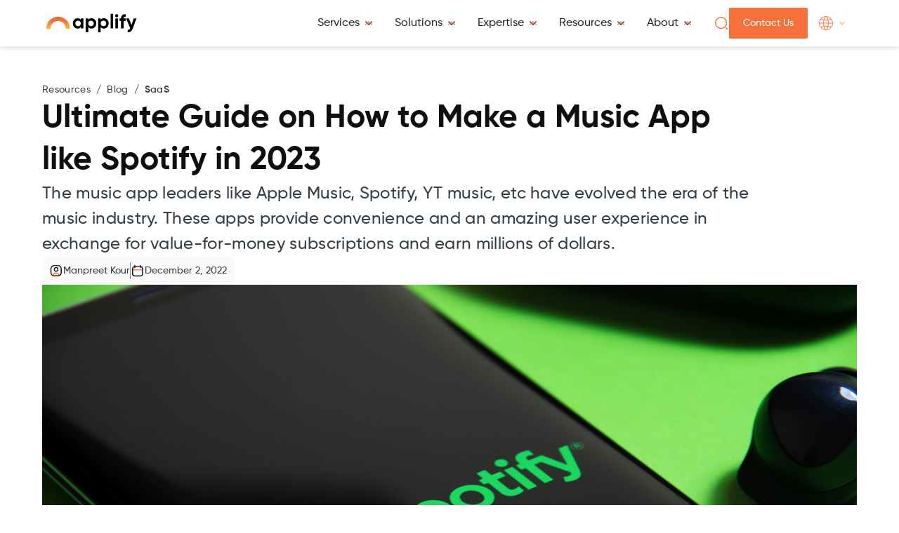

--- FILE ---
content_type: text/html
request_url: https://www.applify.co/blog/how-to-make-a-music-app-like-spotify
body_size: 27784
content:
<!DOCTYPE html><!-- Last Published: Wed Jan 07 2026 09:34:26 GMT+0000 (Coordinated Universal Time) --><html data-wf-domain="www.applify.co" data-wf-page="660e8d53c267346243c58a0b" data-wf-site="65a790f0493b6806e60d6e01" lang="en" data-wf-collection="660e8d53c267346243c589ca" data-wf-item-slug="how-to-make-a-music-app-like-spotify"><head><meta charset="utf-8"/><title>Ultimate Guide on How to Make a Music App like Spotify in 2023</title><meta content="The music app leaders like Apple Music, Spotify, YT music, etc have evolved the era of the music industry. These apps provide convenience and an amazing user experience in exchange for value-for-money subscriptions and earn millions of dollars." name="description"/><meta content="Ultimate Guide on How to Make a Music App like Spotify in 2023" property="og:title"/><meta content="The music app leaders like Apple Music, Spotify, YT music, etc have evolved the era of the music industry. These apps provide convenience and an amazing user experience in exchange for value-for-money subscriptions and earn millions of dollars." property="og:description"/><meta content="https://cdn.prod.website-files.com/65a790f0493b6806e60d6e21/660e9141ed20eddefa45a205_Spotify-Clone-App-Development-scaled.jpeg" property="og:image"/><meta content="Ultimate Guide on How to Make a Music App like Spotify in 2023" property="twitter:title"/><meta content="The music app leaders like Apple Music, Spotify, YT music, etc have evolved the era of the music industry. These apps provide convenience and an amazing user experience in exchange for value-for-money subscriptions and earn millions of dollars." property="twitter:description"/><meta content="https://cdn.prod.website-files.com/65a790f0493b6806e60d6e21/660e9141ed20eddefa45a205_Spotify-Clone-App-Development-scaled.jpeg" property="twitter:image"/><meta property="og:type" content="website"/><meta content="summary_large_image" name="twitter:card"/><meta content="width=device-width, initial-scale=1" name="viewport"/><link href="https://cdn.prod.website-files.com/65a790f0493b6806e60d6e01/css/website-staging-link.webflow.shared.bc5e64b42.min.css" rel="stylesheet" type="text/css" integrity="sha384-vF5ktCsTVZJCddE72oN7d4GmBbCce6I4imUXICDLnhdyiO8ghAdUgCgggSd29sV4" crossorigin="anonymous"/><link href="https://fonts.googleapis.com" rel="preconnect"/><link href="https://fonts.gstatic.com" rel="preconnect" crossorigin="anonymous"/><script src="https://ajax.googleapis.com/ajax/libs/webfont/1.6.26/webfont.js" type="text/javascript"></script><script type="text/javascript">WebFont.load({  google: {    families: ["Urbanist:500,500italic","Poppins:300,regular,500,600,700"]  }});</script><script type="text/javascript">!function(o,c){var n=c.documentElement,t=" w-mod-";n.className+=t+"js",("ontouchstart"in o||o.DocumentTouch&&c instanceof DocumentTouch)&&(n.className+=t+"touch")}(window,document);</script><link href="https://cdn.prod.website-files.com/65a790f0493b6806e60d6e01/69494a4058bbf193a3436e6f_Fav%20Icon%20Applify.ico" rel="shortcut icon" type="image/x-icon"/><link href="https://cdn.prod.website-files.com/65a790f0493b6806e60d6e01/6949437a27d01227a4f7d887_Webclip%20Applify.png" rel="apple-touch-icon"/><link href="https://www.applify.co/blog/how-to-make-a-music-app-like-spotify" rel="canonical"/><!-- Finsweet Cookie Consent -->
<script async src="https://cdn.jsdelivr.net/npm/@finsweet/cookie-consent@1/fs-cc.js" fs-cc-mode="opt-in"></script>

<!-- Google Tag Manager -->
<script>(function(w,d,s,l,i){w[l]=w[l]||[];w[l].push({'gtm.start':
new Date().getTime(),event:'gtm.js'});var f=d.getElementsByTagName(s)[0],
j=d.createElement(s),dl=l!='dataLayer'?'&l='+l:'';j.async=true;j.src=
'https://www.googletagmanager.com/gtm.js?id='+i+dl;f.parentNode.insertBefore(j,f);
})(window,document,'script','dataLayer','GTM-NS6GGSQW');</script>
<!-- End Google Tag Manager -->

<!-- Hotjar Tracking Code for https://www.applify.co/ -->
<script>
    (function(h,o,t,j,a,r){
        h.hj=h.hj||function(){(h.hj.q=h.hj.q||[]).push(arguments)};
        h._hjSettings={hjid:955845,hjsv:6};
        a=o.getElementsByTagName('head')[0];
        r=o.createElement('script');r.async=1;
        r.src=t+h._hjSettings.hjid+j+h._hjSettings.hjsv;
        a.appendChild(r);
    })(window,document,'https://static.hotjar.com/c/hotjar-','.js?sv=');
</script>

<!-- [Attributes by Finsweet] CMS Slider -->
<script async src="https://cdn.jsdelivr.net/npm/@finsweet/attributes-cmsslider@1/cmsslider.js"></script><script src="https://cdn.jsdelivr.net/npm/@flowbase-co/boosters-social-share@1.0/dist/social-share.min.js"></script>

<!-- [Attributes by Finsweet] Table of Contents -->
<script defer src="https://cdn.jsdelivr.net/npm/@finsweet/attributes-toc@1/toc.js"></script>

<script type="application/ld+json">
{
  "@context": "https://schema.org/", 
  "@type": "Product", 
  "name": "Ultimate Guide on How to Make a Music App like Spotify in 2023",
  "image": "https://cdn.prod.website-files.com/65a790f0493b6806e60d6e21/660e9141ed20eddefa45a205_Spotify-Clone-App-Development-scaled.jpeg",
  "description": "The music app leaders like Apple Music, Spotify, YT music, etc have evolved the era of the music industry. These apps provide convenience and an amazing user experience in exchange for value-for-money subscriptions and earn millions of dollars.",
  "brand": {
    "@type": "Brand",
    "name": "Applify"
  },
  "aggregateRating": {
    "@type": "AggregateRating",
    "ratingValue": "5",
    "bestRating": "5",
    "worstRating": "1",
    "ratingCount": "123599"
  }
}
</script><script type="text/javascript">window.__WEBFLOW_CURRENCY_SETTINGS = {"currencyCode":"USD","symbol":"$","decimal":".","fractionDigits":2,"group":",","template":"{{wf {\"path\":\"symbol\",\"type\":\"PlainText\"} }} {{wf {\"path\":\"amount\",\"type\":\"CommercePrice\"} }} {{wf {\"path\":\"currencyCode\",\"type\":\"PlainText\"} }}","hideDecimalForWholeNumbers":false};</script></head><body><div class="page-wrapper"><div class="global-styles w-embed"><style>

/* Make text look crisper and more legible in all browsers */
body {
  -webkit-font-smoothing: antialiased;
  -moz-osx-font-smoothing: grayscale;
  font-smoothing: antialiased;
  text-rendering: optimizeLegibility;
}

/* Focus state style for keyboard navigation for the focusable elements */
*[tabindex]:focus-visible,
  input[type="file"]:focus-visible {
   outline: 0.125rem solid #4d65ff;
   outline-offset: 0.125rem;
}

/* Set color style to inherit */
.inherit-color * {
    color: inherit;
}

/* Get rid of top margin on first element in any rich text element */
.w-richtext > :not(div):first-child, .w-richtext > div:first-child > :first-child {
  margin-top: 0 !important;
}

/* Get rid of bottom margin on last element in any rich text element */
.w-richtext>:last-child, .w-richtext ol li:last-child, .w-richtext ul li:last-child {
	margin-bottom: 0 !important;
}


/* Make sure containers never lose their center alignment */
.container-medium,.container-small, .container-large {
	margin-right: auto !important;
  margin-left: auto !important;
}

/* 
Make the following elements inherit typography styles from the parent and not have hardcoded values. 
Important: You will not be able to style for example "All Links" in Designer with this CSS applied.
Uncomment this CSS to use it in the project. Leave this message for future hand-off.
*/
/*
a,
.w-input,
.w-select,
.w-tab-link,
.w-nav-link,
.w-dropdown-btn,
.w-dropdown-toggle,
.w-dropdown-link {
  color: inherit;
  text-decoration: inherit;
  font-size: inherit;
}
*/

/* Apply "..." after 3 lines of text */
.text-style-4lines {
	display: -webkit-box;
	overflow: hidden;
	-webkit-line-clamp: 4;
	-webkit-box-orient: vertical;
}

.text-style-3lines {
	display: -webkit-box;
	overflow: hidden;
	-webkit-line-clamp: 3;
	-webkit-box-orient: vertical;
}

/* Apply "..." after 2 lines of text */
.text-style-2lines {
	display: -webkit-box;
	overflow: hidden;
	-webkit-line-clamp: 2;
	-webkit-box-orient: vertical;
}
/* Apply "..." after 1 lines of text */
.text-style-1lines {
	display: -webkit-box;
	overflow: hidden;
	-webkit-line-clamp: 1;
	-webkit-box-orient: vertical;
}
.text-style-6lines {
	display: -webkit-box;
	overflow: hidden;
	-webkit-line-clamp: 6;
	-webkit-box-orient: vertical;
}

/* Adds inline flex display */
.display-inlineflex {
  display: inline-flex;
}

/* These classes are never overwritten */
.hide {
  display: none !important;
}

@media screen and (max-width: 991px) {
    .hide, .hide-tablet {
        display: none !important;
    }
}
  @media screen and (max-width: 767px) {
    .hide-mobile-landscape{
      display: none !important;
    }
}
  @media screen and (max-width: 479px) {
    .hide-mobile{
      display: none !important;
    }
}
 
.margin-0 {
  margin: 0rem !important;
}
  
.padding-0 {
  padding: 0rem !important;
}

.spacing-clean {
padding: 0rem !important;
margin: 0rem !important;
}

.margin-top {
  margin-right: 0rem !important;
  margin-bottom: 0rem !important;
  margin-left: 0rem !important;
}

.padding-top {
  padding-right: 0rem !important;
  padding-bottom: 0rem !important;
  padding-left: 0rem !important;
}
  
.margin-right {
  margin-top: 0rem !important;
  margin-bottom: 0rem !important;
  margin-left: 0rem !important;
}

.padding-right {
  padding-top: 0rem !important;
  padding-bottom: 0rem !important;
  padding-left: 0rem !important;
}

.margin-bottom {
  margin-top: 0rem !important;
  margin-right: 0rem !important;
  margin-left: 0rem !important;
}

.padding-bottom {
  padding-top: 0rem !important;
  padding-right: 0rem !important;
  padding-left: 0rem !important;
}

.margin-left {
  margin-top: 0rem !important;
  margin-right: 0rem !important;
  margin-bottom: 0rem !important;
}
  
.padding-left {
  padding-top: 0rem !important;
  padding-right: 0rem !important;
  padding-bottom: 0rem !important;
}
  
.margin-horizontal {
  margin-top: 0rem !important;
  margin-bottom: 0rem !important;
}

.padding-horizontal {
  padding-top: 0rem !important;
  padding-bottom: 0rem !important;
}

.margin-vertical {
  margin-right: 0rem !important;
  margin-left: 0rem !important;
}
  
.padding-vertical {
  padding-right: 0rem !important;
  padding-left: 0rem !important;
}

/* FAQ Boorder Animation */
    .faq_items {
        background-repeat: no-repeat;
        background-image:   linear-gradient(to right, #F2493A 100%, #FEC22E 100%),
                            linear-gradient(to bottom, #F5703A 100%, #F4683A 100%),
                            linear-gradient(to right, #F2493A 100%, #FEC22E 100%),
                            linear-gradient(to bottom, #F5703A 100%, #F4683A 100%);
        background-size:    0 1.5px,
                            1.5px 0,
                            0 1.5px,
                            1.5px 0;
        background-position:    0 0,
                                100% 0,
                                100% 100%,
                                0 100%;
        transition: background-size 0.5s ease-in-out;
    }

    .faq_items:hover {
        background-size:    100% 1.5px,
                            1.5px 100%,
                            100% 1.5px,
                            1.5px 100%;
        
    }
 /* Slider Dot */
 
 .w-slider-dot {
  background-color: #D9D9D9;
  width: 30px;
  height: 6px;
  border-radius: 15px
}

.w-slider-dot.w-active {
  background-color: #FC5615;
  width: 32px;
  height: 6px;
  border-radius: 15px
}
</style></div><div data-animation="default" class="new-navbar w-nav" data-easing2="ease" data-easing="ease" data-collapse="medium" data-w-id="33f47a2f-ae3a-053d-e3c6-b2313df6fce6" role="banner" data-no-scroll="1" data-duration="400"><div class="nav-container w-container"><div class="w-layout-grid navbar-wrapper"><a href="/" id="w-node-_33f47a2f-ae3a-053d-e3c6-b2313df6fce9-3df6fce6" class="brand-navbar w-nav-brand"><img loading="lazy" src="https://cdn.prod.website-files.com/65a790f0493b6806e60d6e01/65a790f0493b6806e60d6f63_Applify%20Logo%20Black.svg" alt="Applify logo" class="image-5"/></a><nav role="navigation" id="w-node-_33f47a2f-ae3a-053d-e3c6-b2313df6fceb-3df6fce6" class="nav_menu-wrapper w-nav-menu"><div data-delay="0" data-hover="false" class="services_link w-dropdown"><div class="service_link-toggle w-dropdown-toggle"><div class="nav_link">Services</div><div class="div-block-695"><img loading="lazy" src="https://cdn.prod.website-files.com/65a790f0493b6806e60d6e01/66200112fc78cdf3e2d08629_dropdown-arrow.svg" alt="" class="service_link-arrow"/><img loading="lazy" src="https://cdn.prod.website-files.com/65a790f0493b6806e60d6e01/65fd08d3a5645dea9c0cf4ef_menu-arrow-icon.svg" alt="" class="service-link-orange"/></div></div><nav class="newservice_item-list-wrapper w-dropdown-list"><div class="div-block-1495"><div class="div-block-1620"><div class="div-block-1621"><div class="div-block-1622"><a href="/artificial-intelligence-and-data" class="div-block-1670 w-inline-block"><div class="div-block-1623"><img loading="lazy" src="https://cdn.prod.website-files.com/65a790f0493b6806e60d6e01/67498d540dc6937b7143ccf0_ai-data-icon.png" alt="" class="image-299"/></div><div class="div-block-1625"><div class="link-block-49"><div>AI &amp; Data</div><img src="https://cdn.prod.website-files.com/65a790f0493b6806e60d6e01/67498c1b5edc965bc03d961b_nav-arrow-icon.svg" loading="lazy" alt="" class="image-315"/></div><div class="div-block-1624"></div></div></a><div class="div-block-1626"><a href="/ai-agent-development-company" class="link-block-48 w-inline-block"><div>AI Agents</div><img loading="lazy" src="https://cdn.prod.website-files.com/65a790f0493b6806e60d6e01/67498c1b5edc965bc03d961b_nav-arrow-icon.svg" alt="" class="image-300"/></a><a href="/generative-ai-consulting-company" class="link-block-48 w-inline-block"><div>Generative AI</div><img loading="lazy" src="https://cdn.prod.website-files.com/65a790f0493b6806e60d6e01/67498c1b5edc965bc03d961b_nav-arrow-icon.svg" alt="" class="image-300"/></a><a href="/enterprise-ai-development-company" class="link-block-48 w-inline-block"><div>Enterprise AI</div><img loading="lazy" src="https://cdn.prod.website-files.com/65a790f0493b6806e60d6e01/67498c1b5edc965bc03d961b_nav-arrow-icon.svg" alt="" class="image-300"/></a><a href="/data-lakes-consulting" class="link-block-48 w-inline-block"><div>Data Lakes</div><img loading="lazy" src="https://cdn.prod.website-files.com/65a790f0493b6806e60d6e01/67498c1b5edc965bc03d961b_nav-arrow-icon.svg" alt="" class="image-300"/></a><a href="/data-analytics-company" class="link-block-48 w-inline-block"><div>Data Analytics</div><img loading="lazy" src="https://cdn.prod.website-files.com/65a790f0493b6806e60d6e01/67498c1b5edc965bc03d961b_nav-arrow-icon.svg" alt="" class="image-300"/></a><a href="/machine-learning-development-services" class="link-block-48 w-inline-block"><div>Machine Learning</div><img loading="lazy" src="https://cdn.prod.website-files.com/65a790f0493b6806e60d6e01/67498c1b5edc965bc03d961b_nav-arrow-icon.svg" alt="" class="image-300"/></a></div></div><div class="div-block-1622"><a href="/cloud-services" class="div-block-1670 w-inline-block"><div class="div-block-1623"><img loading="lazy" src="https://cdn.prod.website-files.com/65a790f0493b6806e60d6e01/67498d54c9a1622299cdf8e6_cloud-icon.png" alt="" class="image-299"/></div><div class="div-block-1625"><div class="link-block-49"><div>Cloud</div><img src="https://cdn.prod.website-files.com/65a790f0493b6806e60d6e01/67498c1b5edc965bc03d961b_nav-arrow-icon.svg" loading="lazy" alt="" class="image-315"/></div><div class="div-block-1624"></div></div></a><div class="div-block-1626"><a href="/list-and-sell-on-aws-marketplace" class="link-block-48 w-inline-block"><div>LaunchX</div><img loading="lazy" src="https://cdn.prod.website-files.com/65a790f0493b6806e60d6e01/67498c1b5edc965bc03d961b_nav-arrow-icon.svg" alt="" class="image-300"/></a><a href="/cloud-migration-company" class="link-block-48 w-inline-block"><div>Migration</div><img loading="lazy" src="https://cdn.prod.website-files.com/65a790f0493b6806e60d6e01/67498c1b5edc965bc03d961b_nav-arrow-icon.svg" alt="" class="image-300"/></a><a href="/cloud-modernization-company" class="link-block-48 w-inline-block"><div>Modernization</div><img loading="lazy" src="https://cdn.prod.website-files.com/65a790f0493b6806e60d6e01/67498c1b5edc965bc03d961b_nav-arrow-icon.svg" alt="" class="image-300"/></a><a href="/cloud-operations-management" class="link-block-48 w-inline-block"><div>Optimization</div><img loading="lazy" src="https://cdn.prod.website-files.com/65a790f0493b6806e60d6e01/67498c1b5edc965bc03d961b_nav-arrow-icon.svg" alt="" class="image-300"/></a><a href="/cloud-consulting-company" class="link-block-48 w-inline-block"><div>Cloud Strategy &amp; Design</div><img loading="lazy" src="https://cdn.prod.website-files.com/65a790f0493b6806e60d6e01/67498c1b5edc965bc03d961b_nav-arrow-icon.svg" alt="" class="image-300"/></a></div></div><div class="div-block-1622"><a href="/digital-transformation-services" class="div-block-1670 w-inline-block"><div class="div-block-1623"><img loading="lazy" src="https://cdn.prod.website-files.com/65a790f0493b6806e60d6e01/67498d54aaea657971d05219_product-development-icon.png" alt="" class="image-299"/></div><div class="div-block-1625"><div class="link-block-49"><div>Product Development</div><img src="https://cdn.prod.website-files.com/65a790f0493b6806e60d6e01/67498c1b5edc965bc03d961b_nav-arrow-icon.svg" loading="lazy" alt="" class="image-315"/></div><div class="div-block-1624"></div></div></a><div class="div-block-1626"><a href="/digital-product-engineering-services" class="link-block-48 w-inline-block"><div>Product Engineering</div><img loading="lazy" src="https://cdn.prod.website-files.com/65a790f0493b6806e60d6e01/67498c1b5edc965bc03d961b_nav-arrow-icon.svg" alt="" class="image-300"/></a><a href="/business-application-development" class="link-block-48 w-inline-block"><div>Business Applications</div><img loading="lazy" src="https://cdn.prod.website-files.com/65a790f0493b6806e60d6e01/67498c1b5edc965bc03d961b_nav-arrow-icon.svg" alt="" class="image-300"/></a><a href="/web-and-mobile-application-development" class="link-block-48 w-inline-block"><div>Mobile &amp; Web Applications</div><img loading="lazy" src="https://cdn.prod.website-files.com/65a790f0493b6806e60d6e01/67498c1b5edc965bc03d961b_nav-arrow-icon.svg" alt="" class="image-300"/></a><a href="/no-code-application-development" class="link-block-48 w-inline-block"><div>No Code Applications</div><img loading="lazy" src="https://cdn.prod.website-files.com/65a790f0493b6806e60d6e01/67498c1b5edc965bc03d961b_nav-arrow-icon.svg" alt="" class="image-300"/></a></div></div><div class="div-block-1622"><a href="/it-staff-augmentation-services" class="div-block-1670 w-inline-block"><div class="div-block-1623"><img loading="lazy" src="https://cdn.prod.website-files.com/65a790f0493b6806e60d6e01/67498d54a8ba172adaaaa902_talent-on-demand-icon.png" alt="" class="image-299"/></div><div class="div-block-1625"><div class="link-block-49"><div>Talent On Demand</div><img src="https://cdn.prod.website-files.com/65a790f0493b6806e60d6e01/67498c1b5edc965bc03d961b_nav-arrow-icon.svg" loading="lazy" alt="" class="image-315"/></div><div class="div-block-1624"></div></div></a><div class="div-block-1626"><a href="/hire-ai-engineers" class="link-block-48 w-inline-block"><div>AI Engineers</div><img loading="lazy" src="https://cdn.prod.website-files.com/65a790f0493b6806e60d6e01/67498c1b5edc965bc03d961b_nav-arrow-icon.svg" alt="" class="image-300"/></a><a href="/hire-data-engineers" class="link-block-48 w-inline-block"><div>Data Engineers</div><img loading="lazy" src="https://cdn.prod.website-files.com/65a790f0493b6806e60d6e01/67498c1b5edc965bc03d961b_nav-arrow-icon.svg" alt="" class="image-300"/></a><a href="/hire-devops-engineer" class="link-block-48 w-inline-block"><div>DevOps Engineers</div><img loading="lazy" src="https://cdn.prod.website-files.com/65a790f0493b6806e60d6e01/67498c1b5edc965bc03d961b_nav-arrow-icon.svg" alt="" class="image-300"/></a><a href="/hire-cloud-engineer" class="link-block-48 w-inline-block"><div>Cloud Engineers</div><img loading="lazy" src="https://cdn.prod.website-files.com/65a790f0493b6806e60d6e01/67498c1b5edc965bc03d961b_nav-arrow-icon.svg" alt="" class="image-300"/></a><a href="/hire-app-developer" class="link-block-48 w-inline-block"><div>Web &amp; Mobile Developers</div><img loading="lazy" src="https://cdn.prod.website-files.com/65a790f0493b6806e60d6e01/67498c1b5edc965bc03d961b_nav-arrow-icon.svg" alt="" class="image-300"/></a></div></div></div></div></div></nav></div><div data-delay="0" data-hover="false" class="services_link w-dropdown"><div class="service_link-toggle w-dropdown-toggle"><div class="nav_link">Solutions</div><div class="div-block-695"><img loading="lazy" src="https://cdn.prod.website-files.com/65a790f0493b6806e60d6e01/66200112fc78cdf3e2d08629_dropdown-arrow.svg" alt="" class="service_link-arrow"/><img loading="lazy" src="https://cdn.prod.website-files.com/65a790f0493b6806e60d6e01/65fd08d3a5645dea9c0cf4ef_menu-arrow-icon.svg" alt="" class="service-link-orange"/></div></div><nav class="new-expertise_item-list-wrapper w-dropdown-list"><div class="div-block-1598-1"><div class="div-block-1599"><div class="div-block-1867718"><div class="div-block-186494"><a href="/solutions/gen-ai-copilot" class="div-block-1666-1 w-inline-block"><div class="div-block-1667-1"><img sizes="100vw" srcset="https://cdn.prod.website-files.com/65a790f0493b6806e60d6e01/68411b096e44c47bd3be5641_genai-copilot-image-p-500.png 500w, https://cdn.prod.website-files.com/65a790f0493b6806e60d6e01/68411b096e44c47bd3be5641_genai-copilot-image-p-800.png 800w, https://cdn.prod.website-files.com/65a790f0493b6806e60d6e01/68411b096e44c47bd3be5641_genai-copilot-image-p-1080.png 1080w, https://cdn.prod.website-files.com/65a790f0493b6806e60d6e01/68411b096e44c47bd3be5641_genai-copilot-image.png 1096w" alt="" src="https://cdn.prod.website-files.com/65a790f0493b6806e60d6e01/68411b096e44c47bd3be5641_genai-copilot-image.png" loading="lazy" class="image-312-1"/></div><div class="div-block-1668-1 _1"><div>GenAI Copilot</div><div class="div-block-186498"><div class="text-style-tiny text-weight-semibold text-style-color-black text-style-2lines">On your cloud. With your data. For your workflows.</div><p class="text-style-2lines">Build your own GenAI assistant - trained on your internal systems, integrated into your workflows, and fully owned by your team.</p></div><div class="link-block-135"><div>Learn more</div><img src="https://cdn.prod.website-files.com/65a790f0493b6806e60d6e01/674c29992865775678ed97b3_arrow-orange.svg" loading="lazy" alt="" class="image-403"/></div></div></a></div><div class="div-block-186494"><a href="/solutions/lakestack" class="div-block-1666-1 w-inline-block"><div class="div-block-1667-1"><img sizes="100vw" srcset="https://cdn.prod.website-files.com/65a790f0493b6806e60d6e01/663497f78f6c951ac4034411_data-lakes-p-500.png 500w, https://cdn.prod.website-files.com/65a790f0493b6806e60d6e01/663497f78f6c951ac4034411_data-lakes.png 641w" alt="" src="https://cdn.prod.website-files.com/65a790f0493b6806e60d6e01/663497f78f6c951ac4034411_data-lakes.png" loading="lazy" class="image-312-1"/></div><div class="div-block-1668-1 _2"><div>Lakestack</div><div class="div-block-186498"><div class="text-style-tiny text-weight-semibold text-style-color-black text-style-2lines">Modern data is messy. Building a data lake warehouse shouldn’t be.</div><p class="text-style-2lines">Lakestack is a no-code plug-and-play data warehousing and analytics solution. Deploy in 4 weeks, without engineering debt or inflated costs.</p></div><div class="link-block-135"><div>Learn more</div><img src="https://cdn.prod.website-files.com/65a790f0493b6806e60d6e01/674c29992865775678ed97b3_arrow-orange.svg" loading="lazy" alt="" class="image-403"/></div></div></a></div></div></div></div></nav></div><div data-delay="0" data-hover="false" class="services_link w-dropdown"><div class="service_link-toggle w-dropdown-toggle"><div class="nav_link">Expertise</div><div class="div-block-695"><img loading="lazy" src="https://cdn.prod.website-files.com/65a790f0493b6806e60d6e01/66200112fc78cdf3e2d08629_dropdown-arrow.svg" alt="" class="service_link-arrow"/><img loading="lazy" src="https://cdn.prod.website-files.com/65a790f0493b6806e60d6e01/65fd08d3a5645dea9c0cf4ef_menu-arrow-icon.svg" alt="" class="service-link-orange"/></div></div><nav class="new-expertise_item-list-wrapper w-dropdown-list"><div class="div-block-1598"><div class="div-block-1599"><div class="div-block-1663-copy-copy"><a href="/industry/education" class="div-block-1664 w-inline-block"><div class="div-block-1665"><div class="div-block-1669"><div class="div-block-1681"><img loading="lazy" src="https://cdn.prod.website-files.com/65a790f0493b6806e60d6e01/675023e743a2c1eba7af18c3_education-expertise-icon.png" alt="" class="image-317"/></div><div>Education</div></div><img loading="lazy" src="https://cdn.prod.website-files.com/65a790f0493b6806e60d6e01/67498c1b5edc965bc03d961b_nav-arrow-icon.svg" alt="" class="image-311"/></div></a><a href="/industry/healthcare" class="div-block-1664 w-inline-block"><div class="div-block-1665"><div class="div-block-1669"><div class="div-block-1681"><img loading="lazy" src="https://cdn.prod.website-files.com/65a790f0493b6806e60d6e01/675023e7c348a7df57ad5650_healthcare-expertise-icon.png" alt="" class="image-317"/></div><div>Healthcare</div></div><img loading="lazy" src="https://cdn.prod.website-files.com/65a790f0493b6806e60d6e01/67498c1b5edc965bc03d961b_nav-arrow-icon.svg" alt="" class="image-311"/></div></a><a href="/industry/aws-cloud-for-small-and-medium-business" class="div-block-1664 w-inline-block"><div class="div-block-1665"><div class="div-block-1669"><div class="div-block-1681"><img loading="lazy" src="https://cdn.prod.website-files.com/65a790f0493b6806e60d6e01/675023e7bcf80b7657171237_smb-expertise-icon.png" alt="" class="image-317"/></div><div>SMBs</div></div><img loading="lazy" src="https://cdn.prod.website-files.com/65a790f0493b6806e60d6e01/67498c1b5edc965bc03d961b_nav-arrow-icon.svg" alt="" class="image-311"/></div></a><a href="/industry/retail" class="div-block-1664 w-inline-block"><div class="div-block-1665"><div class="div-block-1669"><div class="div-block-1681"><img loading="lazy" src="https://cdn.prod.website-files.com/65a790f0493b6806e60d6e01/682dc60262563a74cbf541a8_retail-icon.png" alt="" class="image-317"/></div><div>Retail</div></div><img loading="lazy" src="https://cdn.prod.website-files.com/65a790f0493b6806e60d6e01/67498c1b5edc965bc03d961b_nav-arrow-icon.svg" alt="" class="image-311"/></div></a><a href="/industry/automotive" class="div-block-1664 w-inline-block"><div class="div-block-1665"><div class="div-block-1669 expertise-max"><div class="div-block-1681"><img loading="lazy" src="https://cdn.prod.website-files.com/65a790f0493b6806e60d6e01/682dc6028ffd2dec80ce0dbf_automotive-icon.png" alt="" class="image-317"/></div><div>Automotive</div></div><img loading="lazy" src="https://cdn.prod.website-files.com/65a790f0493b6806e60d6e01/67498c1b5edc965bc03d961b_nav-arrow-icon.svg" alt="" class="image-311"/></div></a><a href="/industry/insurance" class="div-block-1664 w-inline-block"><div class="div-block-1665"><div class="div-block-1669 expertise-max"><div class="div-block-1681"><img loading="lazy" src="https://cdn.prod.website-files.com/65a790f0493b6806e60d6e01/682dc602247984837728ba72_insurance-icon.png" alt="" class="image-317"/></div><div>Insurance</div></div><img loading="lazy" src="https://cdn.prod.website-files.com/65a790f0493b6806e60d6e01/67498c1b5edc965bc03d961b_nav-arrow-icon.svg" alt="" class="image-311"/></div></a><a href="/industry/logistics" class="div-block-1664 w-inline-block"><div class="div-block-1665"><div class="div-block-1669 expertise-max"><div class="div-block-1681"><img loading="lazy" src="https://cdn.prod.website-files.com/65a790f0493b6806e60d6e01/682dc60293017949991eb0b9_logistics-icon.png" alt="" class="image-317"/></div><div>Logistics</div></div><img loading="lazy" src="https://cdn.prod.website-files.com/65a790f0493b6806e60d6e01/67498c1b5edc965bc03d961b_nav-arrow-icon.svg" alt="" class="image-311"/></div></a><a href="/industry/manufacturing" class="div-block-1664 w-inline-block"><div class="div-block-1665"><div class="div-block-1669 expertise-max"><div class="div-block-1681"><img loading="lazy" src="https://cdn.prod.website-files.com/65a790f0493b6806e60d6e01/682dc603258c3d7cfeab15e2_manufacturing-icon.png" alt="" class="image-317"/></div><div>Manufacturing</div></div><img loading="lazy" src="https://cdn.prod.website-files.com/65a790f0493b6806e60d6e01/67498c1b5edc965bc03d961b_nav-arrow-icon.svg" alt="" class="image-311"/></div></a><a href="/industry/legal-services" class="div-block-1664 w-inline-block"><div class="div-block-1665"><div class="div-block-1669 expertise-max"><div class="div-block-1681"><img loading="lazy" src="https://cdn.prod.website-files.com/65a790f0493b6806e60d6e01/682dc6027d0d7690178fc470_legal-services-icon.png" alt="" class="image-317"/></div><div>Legal services</div></div><img loading="lazy" src="https://cdn.prod.website-files.com/65a790f0493b6806e60d6e01/67498c1b5edc965bc03d961b_nav-arrow-icon.svg" alt="" class="image-311"/></div></a></div></div></div></nav></div><div data-delay="0" data-hover="false" class="services_link w-dropdown"><div class="service_link-toggle w-dropdown-toggle"><div class="nav_link">Resources</div><div class="div-block-695"><img loading="lazy" src="https://cdn.prod.website-files.com/65a790f0493b6806e60d6e01/66200112fc78cdf3e2d08629_dropdown-arrow.svg" alt="" class="service_link-arrow"/><img loading="lazy" src="https://cdn.prod.website-files.com/65a790f0493b6806e60d6e01/65fd08d3a5645dea9c0cf4ef_menu-arrow-icon.svg" alt="" class="service-link-orange"/></div></div><nav class="new-expertise_item-list-wrapper w-dropdown-list"><div class="div-block-1598"><div class="div-block-1599"><div class="div-block-1600"><div class="div-block-1663 is-resource"><a href="/press-releases" class="div-block-1664 w-inline-block"><div class="div-block-1665"><div class="div-block-1669 expertise-max"><div class="div-block-1681"><img loading="lazy" src="https://cdn.prod.website-files.com/65a790f0493b6806e60d6e01/680f94526e00d7fce6c1ee70_whitepaper-service-icon.png" alt="" class="image-317"/></div><div>Applify News</div></div><img loading="lazy" src="https://cdn.prod.website-files.com/65a790f0493b6806e60d6e01/67498c1b5edc965bc03d961b_nav-arrow-icon.svg" alt="" class="image-311"/></div></a><a href="/case-studies" class="div-block-1664 w-inline-block"><div class="div-block-1665"><div class="div-block-1669"><div class="div-block-1681"><img loading="lazy" src="https://cdn.prod.website-files.com/65a790f0493b6806e60d6e01/680f9453f0087851c914df43_case-study-service-icon.png" alt="" class="image-317"/></div><div>Case studies</div></div><img loading="lazy" src="https://cdn.prod.website-files.com/65a790f0493b6806e60d6e01/67498c1b5edc965bc03d961b_nav-arrow-icon.svg" alt="" class="image-311"/></div></a><a href="/blog" class="div-block-1664 w-inline-block"><div class="div-block-1665"><div class="div-block-1669"><div class="div-block-1681"><img loading="lazy" src="https://cdn.prod.website-files.com/65a790f0493b6806e60d6e01/680f9452f731e0325d622a88_blog-service-icon.png" alt="" class="image-317"/></div><div>Blogs</div></div><img loading="lazy" src="https://cdn.prod.website-files.com/65a790f0493b6806e60d6e01/67498c1b5edc965bc03d961b_nav-arrow-icon.svg" alt="" class="image-311"/></div></a><a href="/resources" class="div-block-1664 w-inline-block"><div class="div-block-1665"><div class="div-block-1669"><div class="div-block-1681"><img loading="lazy" src="https://cdn.prod.website-files.com/65a790f0493b6806e60d6e01/675023e743a2c1eba7af18c3_education-expertise-icon.png" alt="" class="image-317"/></div><div>Industry insights</div></div><img loading="lazy" src="https://cdn.prod.website-files.com/65a790f0493b6806e60d6e01/67498c1b5edc965bc03d961b_nav-arrow-icon.svg" alt="" class="image-311"/></div></a></div><div id="w-node-c9519929-815e-9ad5-31e4-530bfb33cc17-3df6fce6" class="div-block-186494"><div class="w-dyn-list"><div role="list" class="w-dyn-items"><div role="listitem" class="w-dyn-item"><a href="/blog/data-driven-smart-manufacturing" class="div-block-1666-1 w-inline-block"><div class="div-block-1667-1 is-blog"><img loading="lazy" src="https://cdn.prod.website-files.com/65a790f0493b6806e60d6e21/69493a5dfa768470da44b5eb_Smart%20Manufacturing.png" alt="" sizes="100vw" srcset="https://cdn.prod.website-files.com/65a790f0493b6806e60d6e21/69493a5dfa768470da44b5eb_Smart%20Manufacturing-p-500.png 500w, https://cdn.prod.website-files.com/65a790f0493b6806e60d6e21/69493a5dfa768470da44b5eb_Smart%20Manufacturing-p-800.png 800w, https://cdn.prod.website-files.com/65a790f0493b6806e60d6e21/69493a5dfa768470da44b5eb_Smart%20Manufacturing-p-1080.png 1080w, https://cdn.prod.website-files.com/65a790f0493b6806e60d6e21/69493a5dfa768470da44b5eb_Smart%20Manufacturing-p-1600.png 1600w, https://cdn.prod.website-files.com/65a790f0493b6806e60d6e21/69493a5dfa768470da44b5eb_Smart%20Manufacturing.png 1920w" class="image-312-1"/></div><div class="div-block-1668-1"><div>Data Lake</div><div class="div-block-186498"><div class="text-style-tiny text-weight-semibold text-style-color-black text-style-2lines">Data driven smart manufacturing: how intelligent data turns factories into competitive powerhouses</div><p class="text-style-2lines">Explore a practical guide to data driven smart manufacturing, covering AI use cases, analytics architectures, and how manufacturers turn operational data into real-time decisions.</p></div></div></a></div></div></div></div></div></div></div></nav></div><div data-delay="0" data-hover="false" class="services_link about w-dropdown"><div class="service_link-toggle w-dropdown-toggle"><div class="nav_link">About</div><div class="div-block-695"><img loading="lazy" src="https://cdn.prod.website-files.com/65a790f0493b6806e60d6e01/66200112fc78cdf3e2d08629_dropdown-arrow.svg" alt="" class="service_link-arrow"/><img loading="lazy" src="https://cdn.prod.website-files.com/65a790f0493b6806e60d6e01/65fd08d3a5645dea9c0cf4ef_menu-arrow-icon.svg" alt="" class="service-link-orange"/></div></div><nav class="new-about-link-wrapper w-dropdown-list"><a href="/about" class="expertise-link w-dropdown-link">Who we are</a><a href="/careers" class="expertise-link w-dropdown-link">Careers</a></nav></div></nav><div id="w-node-_33f47a2f-ae3a-053d-e3c6-b2313df6fdaa-3df6fce6" class="right-side-nav"><form action="/search" data-w-id="81b434a9-e516-3c11-342a-fc80050f8e3e" class="search-5 w-form"><div class="div-block-186593"><img src="https://cdn.prod.website-files.com/65a790f0493b6806e60d6e01/683ff939189574f8830996e8_search-icon.svg" loading="lazy" alt="" class="image-421"/></div><div class="div-block-186592"><div class="div-block-186590"><div class="div-block-186591"><div class="div-block-186589"><div class="div-block-186588"><div class="div-block-186655"></div><input class="search-input-2 navbar-search w-input" maxlength="256" name="query" placeholder="Search stories, insights and more" type="search" id="search" required=""/></div></div></div><div id="w-node-_81b434a9-e516-3c11-342a-fc80050f8e49-3df6fce6" class="div-block-186587"><img loading="lazy" src="https://cdn.prod.website-files.com/65a790f0493b6806e60d6e01/683fc3ca7d87adbef48f62b7_search-close-icon.svg" alt="" class="image-412"/></div></div></div></form><a href="/contact-us" id="w-node-_33f47a2f-ae3a-053d-e3c6-b2313df6fdab-3df6fce6" class="nav-cta w-button">Contact Us</a><div data-delay="0" data-hover="false" class="services_link-flag w-dropdown"><div class="service_link-toggle flag w-dropdown-toggle"><img loading="lazy" src="https://cdn.prod.website-files.com/65a790f0493b6806e60d6e01/6659c49d3d8c6e2a0f29c1a1_global-icon.svg" alt="" class="image-156"/><div class="div-block-695"><img loading="lazy" src="https://cdn.prod.website-files.com/65a790f0493b6806e60d6e01/683fecd10275756acb90316c_service-arrow-down-orange.svg" alt="" class="service_link-arrow"/></div></div><nav class="dropdown-list flag w-dropdown-list"><a href="#" class="link-block-20 w-inline-block"><img loading="lazy" src="https://cdn.prod.website-files.com/65a790f0493b6806e60d6e01/65cee5d0b37c24df883ed935_india-icon.png" alt="India flag" class="image-156"/><div class="flag-text">IN</div></a><a href="https://www.applify.com.sg/" target="_blank" class="link-block-20 w-inline-block"><img loading="lazy" src="https://cdn.prod.website-files.com/65a790f0493b6806e60d6e01/6620cc6a5be1f3d8aa821c98_singapore-flag.png" alt="" class="image-156"/><div class="flag-text">SG</div></a><a href="#" class="link-block-20 w-inline-block"><img sizes="100vw" srcset="https://cdn.prod.website-files.com/65a790f0493b6806e60d6e01/6659c6acbe7d600cb077e6da_australia-flag-p-500.jpeg 500w, https://cdn.prod.website-files.com/65a790f0493b6806e60d6e01/6659c6acbe7d600cb077e6da_australia-flag.jpeg 612w" alt="" src="https://cdn.prod.website-files.com/65a790f0493b6806e60d6e01/6659c6acbe7d600cb077e6da_australia-flag.jpeg" loading="lazy" class="image-156"/><div class="flag-text">AU</div></a><a href="#" class="link-block-20 w-inline-block"><img loading="lazy" src="https://cdn.prod.website-files.com/65a790f0493b6806e60d6e01/6620cc6b73fe929d214b4327_uk-flag.png" alt="" class="image-156"/><div class="flag-text">UK</div></a><a href="#" class="link-block-20 w-inline-block"><img loading="lazy" src="https://cdn.prod.website-files.com/65a790f0493b6806e60d6e01/6620cc6b0d0206415083ab9a_dubai-flag.png" alt="" class="image-156"/><div class="flag-text">UAE</div></a><a href="#" class="link-block-20 w-inline-block"><img loading="lazy" src="https://cdn.prod.website-files.com/65a790f0493b6806e60d6e01/6620cc6bd6a09f31abec75c3_usa-flag.png" alt="" class="image-156"/><div class="flag-text">USA</div></a></nav></div><div class="menu-button w-nav-button"><div class="div-block-588"><div class="menu-open w-embed"><svg xmlns="http://www.w3.org/2000/svg" width="100%" height="100%" fill="currentColor" class="bi bi-list" viewBox="0 0 16 16">
  <path fill-rule="evenodd" d="M2.5 12a.5.5 0 0 1 .5-.5h10a.5.5 0 0 1 0 1H3a.5.5 0 0 1-.5-.5m0-4a.5.5 0 0 1 .5-.5h10a.5.5 0 0 1 0 1H3a.5.5 0 0 1-.5-.5m0-4a.5.5 0 0 1 .5-.5h10a.5.5 0 0 1 0 1H3a.5.5 0 0 1-.5-.5"/>
</svg></div><div class="menu-close w-embed"><svg xmlns="http://www.w3.org/2000/svg" width="100%" height="100%" fill="currentColor" class="bi bi-x-lg" viewBox="0 0 16 16">
  <path d="M2.146 2.854a.5.5 0 1 1 .708-.708L8 7.293l5.146-5.147a.5.5 0 0 1 .708.708L8.707 8l5.147 5.146a.5.5 0 0 1-.708.708L8 8.707l-5.146 5.147a.5.5 0 0 1-.708-.708L7.293 8z"/>
</svg></div></div></div></div></div></div></div><div class="main-wrapper"><section class="section-2021"><div class="padding-global"><div class="container-large"><div class="div-block-1868245"><div class="div-block-1868243"><div class="div-block-1868244"><div>Resources</div></div><div class="div-block-1868244"><div>/</div></div><a href="/blog" class="div-block-1868244 w-inline-block"><div>Blog</div></a><div class="div-block-1868244"><div>/</div></div><div class="div-block-1868244 is-weight-600"><div>SaaS</div></div></div><div class="div-block-1868246"><div class="rich-text-block w-condition-invisible w-dyn-bind-empty w-richtext"></div><h1 class="heading-86">Ultimate Guide on How to Make a Music App like Spotify in 2023</h1><p class="paragraph-28">The music app leaders like Apple Music, Spotify, YT music, etc have evolved the era of the music industry. These apps provide convenience and an amazing user experience in exchange for value-for-money subscriptions and earn millions of dollars.</p><div class="div-block-1868247"><div class="div-block-1868248"><img src="https://cdn.prod.website-files.com/65a790f0493b6806e60d6e01/68db5d41d8176cb033d1efd3_blog-author-icon.svg" loading="lazy" alt="" class="image-4389"/><div>Manpreet Kour</div></div><div class="div-block-1868249"></div><div class="div-block-1868248"><img src="https://cdn.prod.website-files.com/65a790f0493b6806e60d6e01/68db5d415d1eed8986f8e70b_blog-date-icon.svg" loading="lazy" alt="" class="image-4389"/><div>December 2, 2022</div></div><div class="div-block-1868249 w-condition-invisible"></div><div class="div-block-1868248 w-condition-invisible"><img src="https://cdn.prod.website-files.com/65a790f0493b6806e60d6e01/68db5d41c50981e6a9f90584_blog-time-icon.svg" loading="lazy" alt="" class="image-4389"/><div class="w-dyn-bind-empty"></div></div></div></div><div class="div-block-1868250"><img src="https://cdn.prod.website-files.com/65a790f0493b6806e60d6e21/660e9141ed20eddefa45a205_Spotify-Clone-App-Development-scaled.jpeg" loading="lazy" alt="" class="image-4390"/></div></div></div></div></section><section class="section-39"><div class="padding-global"><div class="container-large"><div class="div-block-1052"><div class="div-block-1055"><div class="div-block-1053"><div class="div-block-1057-blog"><div>Share this Article:</div><div class="div-block-1058"><a fb-social-type="twitter" fb-social="true" href="#" class="link-block-15 w-inline-block"><img src="https://cdn.prod.website-files.com/65a790f0493b6806e60d6e01/66d57e56af111b4e02136783_twitter-icon.png" loading="lazy" sizes="100vw" srcset="https://cdn.prod.website-files.com/65a790f0493b6806e60d6e01/66d57e56af111b4e02136783_twitter-icon-p-500.png 500w, https://cdn.prod.website-files.com/65a790f0493b6806e60d6e01/66d57e56af111b4e02136783_twitter-icon.png 512w" alt="" class="image-222"/></a><a fb-social-type="facebook" fb-social="true" href="#" class="link-block-15 is-facebook w-inline-block"><img src="https://cdn.prod.website-files.com/65a790f0493b6806e60d6e01/66d57e56cacef18abbb60b95_facebook-app-icon.png" loading="lazy" sizes="100vw" srcset="https://cdn.prod.website-files.com/65a790f0493b6806e60d6e01/66d57e56cacef18abbb60b95_facebook-app-icon-p-500.png 500w, https://cdn.prod.website-files.com/65a790f0493b6806e60d6e01/66d57e56cacef18abbb60b95_facebook-app-icon.png 512w" alt="" class="image-222"/></a><a fb-social-type="linkedin" fb-social="true" href="#" class="link-block-15 is-linkedin w-inline-block"><img src="https://cdn.prod.website-files.com/65a790f0493b6806e60d6e01/66d57ecf8c325f302d3ac5f2_linkedinapp-icon.png" loading="lazy" sizes="100vw" srcset="https://cdn.prod.website-files.com/65a790f0493b6806e60d6e01/66d57ecf8c325f302d3ac5f2_linkedinapp-icon-p-500.png 500w, https://cdn.prod.website-files.com/65a790f0493b6806e60d6e01/66d57ecf8c325f302d3ac5f2_linkedinapp-icon.png 512w" alt="" class="image-222"/></a></div></div><div id="table-content" class="div-block-1056"><div class="div-block-1868251"><div class="text-weight-semibold">Table of content<br/></div></div><div class="div-block-1062"><div class="div-block-1054"><a fs-toc-element="link" href="#" class="link-block-31 w-inline-block"><h2>Heading</h2></a></div></div></div></div></div><div class="blog-content-wrapper"><div fs-toc-offsettop="6rem" fs-toc-element="contents" class="blog-rich-text w-richtext"><p>The music app leaders like Apple Music, Spotify, YT music, etc have evolved the era of the music industry. These apps provide convenience and an amazing user experience in exchange for value-for-money subscriptions and earn millions of dollars.</p><p>If you are related to the music industry or want to know how to make a music app like Spotify, this guide is a must for you to read.</p><p>But before we dive deeper, let’s learn about the market overview of music streaming apps. </p><h3>Streaming Music Apps Market Overview</h3><figure style="max-width:1024pxpx" class="w-richtext-align-fullwidth w-richtext-figure-type-image"><div><img src="https://cdn.prod.website-files.com/65a790f0493b6806e60d6e21/660e9142ed20eddefa45a2eb_Spotify-Clone-App-1024x576.jpeg" alt="Spotify Clone App"/></div></figure><p>Streaming music applications are popular due to their convenience. Here are some interesting statistics to consider.</p><ul role="list"><li>As claimed by the <a href="https://www.technavio.com/report/music-streaming-service-market-industry-analysis?tnplus" target="_blank"><strong>music streaming service market industry analysis</strong></a>, streaming music is expected to surpass $10 billion by 2023 in the global market.</li><li>Approximately $26 is the average <a href="https://www.statista.com/outlook/dmo/digital-media/digital-music/music-streaming/worldwide#revenue" target="_blank"><strong>revenue</strong></a> per user.</li><li>Among music streaming subscribers, Spotify holds a 36% <a href="https://musically.com/2019/12/09/report-spotify-has-36-market-share-of-music-streaming-subs/" target="_blank"><strong>market share</strong></a>.</li><li>Approximately 60 million users pay for <a href="https://musically.com/2022/02/03/spotify-apple-how-many-users-big-music-streaming-services/" target="_blank"><strong>Apple Music subscriptions</strong></a>, according to Apple.</li></ul><p>This is the overall market summary for music streaming applications. Now let’s focus on some crucial points before we begin developing our own music app. </p><h3>How to Make a Music App like Spotify: Key Considerations </h3><h4>1. Getting a License</h4><p>Listening to music without purchasing it is possible with music streaming services. In order to use the music content, you must have a license as the owner. Thus, if you want to start your own music streaming service, you would need public performance rights.</p><p>Streaming music apps like Spotify have two types of licensing</p><ul role="list"><li>Sound Recording License</li><li>Music Composition License Agreements </li></ul><p>It is recommended to get these licenses in order and stream music with consent.</p><h4>2. Data Storage </h4><p>It is very important for your development team to take care of data storage. You need a back-end server that supports streaming, like AWS.</p><p><strong>Type of Music Streaming Services</strong></p><h5><strong>1. Music Library</strong></h5><p>The music library would be hosted on the server, and the music would be accessible under your terms, such as paid subscriptions or free access. </p><p><strong>Examples: </strong>Apple Music, Spotify</p><h5><strong>2. Cloud Storage</strong></h5><p>By allowing users to store their songs, you allow them to stream them wherever and whenever they want.</p><p><strong>Example: </strong>AudioBox, Groove Music</p><h5><strong>3. Radio Stations</strong></h5><p>An app like this has a variety of radio stations that are arranged by specific themes, which can be streamed to PCs, home audio systems, or mobile devices.</p><p><strong>Example: </strong>Shoutcast, Apple Music</p><h4>3. Platform </h4><p>Choosing a platform is a very important part of your scope of work. There are mainly two major platforms: iOS and Android. In the case of your music streaming apps. It becomes mandatory to be available on both platforms in order to gain more users. </p><p>Still confused about which platform is suitable for Spotify clone app development? Consider this guide on <a href="https://www.applify.co/blog/android-vs-ios-how-to-choose-the-right-app-development-platform/" target="_blank"><strong>Android vs iOS</strong></a> to choose the right platform.</p><p>Now let’s understand how to make a music app like Spotify. Let&#x27;s take a look at this topic in more detail.</p><h2>How to Make a Music App like Spotify: Essential Features</h2><figure style="max-width:1024pxpx" class="w-richtext-align-fullwidth w-richtext-figure-type-image"><div><img src="https://cdn.prod.website-files.com/65a790f0493b6806e60d6e21/660e9142ed20eddefa45a2a2_Spotify-Mobile-App-1024x576.jpeg" alt="Music Streaming Clone App Development"/></div></figure><p>Music streaming apps have many unique features, making them rather complex services. When making a music streaming app, you need to take into account several basic features. In order to keep things simple, we have noted the most needed function you need in your app.</p><p>This list does not include standard functions like authorization, social networking integration, push notifications, or music sharing, since these are found in nearly all mobile applications.</p><h4>1. AI Recommendations</h4><p>Artificial intelligence is an important part of developing an audio streaming application. Since many people enjoy discovering new artists, genres, and directions in music,  users are open to suggestions curated according to their musical tastes and listening history. You can ask them to flag the compositions they really like or dislike so the AI ​​can track their preferences.</p><h4>2. Searching for Music</h4><p>Your users will be able to find any song or podcast using the search function. The tags should be able to be used to search for artists, songs, albums, labels, and genres.</p><h4>3. Music Player </h4><p>The interface of a music player is usually simple and easy to use. In addition to the song&#x27;s audio track, the device has a volume control and buttons for playing, pausing, and switching between songs. Other than the album cover, the interface displays information about the album. The cover of some audio streaming apps is replaced with a video of the song. In order to make the player more engaging, it&#x27;s important to ensure in advance that it doesn&#x27;t consume too much data.</p><h4>4. Audio Streaming</h4><p>Streaming is a way to stream audio or video quickly and continuously over the Internet. As a result, the user is able to listen to songs previously purchased by the service rather than buying them themselves.</p><h4>5. Podcast and Radio</h4><p>In addition to music streaming apps, most offer their own radio stations, podcasts, and even audiobooks.</p><h4>6. Lyrics Display</h4><p>There are many music streaming apps that offer song lyrics demos, but some can sync the lyrics to the music being played. Apple Music, for instance, does this. You can easily find and listen to specific lines of a song with it. </p><h4>7. Playlist</h4><p>The feature allows users to save the compositions they like in a music streaming app and create their own playlists based on them.</p><h4>8. Downloading</h4><p>It&#x27;s invaluable to be able to listen to your favorite tracks, for example, while jogging in a forest with an unstable Internet connection, while downloading them to a music streaming app.</p><p>Too many features can create hassle and chaos in your mind. You can simply avoid it by getting started with the <a href="https://www.applify.co/prototype-app-development"><strong>prototype app development</strong></a> initially.</p><h3>Music Streaming App Development Process</h3><figure style="max-width:1024pxpx" class="w-richtext-align-fullwidth w-richtext-figure-type-image"><div><img src="https://cdn.prod.website-files.com/65a790f0493b6806e60d6e21/660e9142ed20eddefa45a2ef_Spotify-Music-Streaming-App-1024x576.jpeg" alt="Spotify Clone App Development"/></div></figure><p>In order to create a music streaming app, it is very important to avoid getting off track, we&#x27;ve outlined the main stages of creating an application. These steps will help define your overall scope of work.</p><h4>1. Research your Audience</h4><p>Research audience requests, mostly depend on the place where you want to start your streaming service. It may open up some insights to help you avoid mistakes while making a music streaming app or help to stand out from your competitors.</p><h4>2. Define the Principal Features </h4><p>You can use the list of features provided above or come up with something extra from your music streaming app. If you choose the core features, it is recommended that you start MVP. Startups use this approach to get the product to market quickly and test the idea. </p><h4>3. Acquire Official Rights to Stream</h4><p>All music is protected by intellectual property rights, you must ensure that lawful content is transferred to subscribers. Having a special license can grant you Public Performance Rights. Spotify, for example, has a Sound Recording License that covers recording rights obtained from major labels such as Universal Music Group, Sony Music Entertainment Group, and others.</p><h4>4. Create Stunning UI/UX Design</h4><p>By making music streaming apps more intuitive and user-friendly, User Experience Design (UX design) can help users not to get lost in all of them. It is also important to design the user interface. The majority of people listen to music and do not look at the album covers (that would be strange), but good UI design can keep them from getting lost in the color design of the cover and help them focus on the right music.</p><p>New to the design world? Our <a href="https://www.applify.co/start-x"><strong>app design agency</strong></a> can help you turn your idea into an engaging design.</p><h4>5. Choose the Technology Stack </h4><p>As soon as you have a general idea of how to make a music app like Spotify, it&#x27;s time to meet your development team and choose a stack that fits the features you desire.</p><p>Using the <a href="https://www.applify.co/blog/why-is-react-native-the-future-of-mobile-app-development/" target="_blank"><strong>future of mobile app development</strong></a> as your technology stack can be the right and strong decision.</p><h4>6. Develop an App</h4><p>There are usually two parallel stages in the development process: front and backend. Frontend developers develop the user interface for applications. For backend development, they are responsible for storing terabytes of music data, streaming directly, user authorization, and how they connect to both iOS and Android.</p><p>Unable to choose the right mobile app development team in Dubai? Our <a href="https://www.applify.co/ae/mobile-app-development-company-dubai"><strong>mobile app developers in Dubai</strong></a> have expertise in developing clone apps.</p><h4>7. Testing and Tuning</h4><p>Music streaming apps are no exception. Testing is an essential part of the development process. Your listeners will enjoy the quality of music and amazing selections if you detect and correct any bugs before the release.</p><h4>8. Launch the App and Collect Feedback</h4><p>As soon as your MVP is released, you should collect feedback from users so you can improve your app and add more features.</p><h4>Conclusion</h4><p>There are many factors to consider in the music streaming app development journey. You need to anticipate aspects like cost and monetizing your app. There are generally four ways to generate revenue from your music app. freemium model, in-app advertisement, subscriptions, and promotions.</p><p>Other than that it is very important to update your app according to the latest versions of respective operating systems (iOS and Android). Even your app must be optimized according to the smart TV and other devices like tablets and wearables like the apple watch. </p></div></div></div></div></div></section><section class="section-79 w-condition-invisible"><div class="padding-global"><div class="container-large"><div class="div-block-620"><h2 class="heading-style-h2">Related blogs</h2><div class="w-dyn-list"><div class="w-dyn-empty"><div>No items found.</div></div></div></div></div></div></section><section class="section-1812"><div class="padding-global"><div class="container-large"><div class="div-block-1460"><div class="text-block-83">Let&#x27;s build <span class="text-weight-semibold">what&#x27;s next</span><br/></div><a href="/contact-us" class="link-block-41 w-inline-block"><div>Get in touch</div><img src="https://cdn.prod.website-files.com/65a790f0493b6806e60d6e01/6735e2d5505c4c77439044c6_cta-lottie.gif" loading="lazy" alt="" class="image-278"/></a></div></div></div></section></div><div class="footer_component"><div class="padding-global"><div class="container-large"><div class="footer_wrapper"><div class="footer_top-wrapper"><div class="footer_links-wrapper"><div class="footer_heading">Quick Links</div><div class="div-block-1868568"><div class="footer_list-l"><a href="/list-and-sell-on-aws-marketplace" target="_blank" class="footer_links is-reduce-width w-inline-block"><div>LaunchX<br/></div><img src="https://cdn.prod.website-files.com/65a790f0493b6806e60d6e01/69300747150e6f30cf92ddbe_new-service-gif.gif" loading="lazy" alt="" class="image-363 is-new-service"/></a><a href="/solutions/lakestack" target="_blank" class="footer_links w-inline-block"><div>LakeStack<br/></div><img src="https://cdn.prod.website-files.com/65a790f0493b6806e60d6e01/69300747150e6f30cf92ddbe_new-service-gif.gif" loading="lazy" alt="" class="image-363 is-new-service"/></a><a href="https://www.applify.co/insights/artificial-intelligence-for-small-businesses" class="footer_links w-inline-block"><div>AI for Small Businesses<br/></div><img src="https://cdn.prod.website-files.com/65a790f0493b6806e60d6e01/67b568b1e301b1a6896ca491_download-icon.gif" loading="lazy" alt="" class="image-363"/></a><a href="/gen-ai-discovery-workshop" class="footer_links w-inline-block"><div>AI Discovery Workshop<br/></div></a><a href="/aws-well-architected-review-services" class="footer_links w-inline-block"><div>AWS WAFR Review<br/></div></a><a href="/what-is-aws-cost-optimization" class="footer_links w-inline-block"><div>What is Cloud Cost Optimization</div></a><a href="/what-is-software-development" class="footer_links w-inline-block"><div>What is Software Development<br/></div></a><a href="/saas-discovery-program" class="footer_links w-inline-block"><div>SaaS Discovery Program</div></a></div><div data-w-id="94696ed3-be7b-78c4-ed08-8b58d85e6a24" class="div-block-788"><div class="div-block-789"><div class="view-more-text">View more</div><div class="view-less-text">View less</div></div><img loading="lazy" src="https://cdn.prod.website-files.com/65a790f0493b6806e60d6e01/665431303123938fc4cc9f2c_view-more-icon.svg" alt="" class="view-icon"/></div></div></div><div class="footer_links-wrapper"><div class="footer_heading">AWS Services</div><div class="div-block-1868568"><div class="footer_list-l"><a href="/aws-database-migration-service" class="footer_links w-inline-block"><div>AWS DMS<br/></div></a><a href="/aws-glue" class="footer_links w-inline-block"><div>AWS Glue<br/></div></a><a href="/amazon-redshift" class="footer_links w-inline-block"><div>Amazon Redshift</div></a><a href="/amazon-quicksight" class="footer_links w-inline-block"><div>Amazon QuickSight</div></a><a href="/aws/service-delivery/amazon-dynamodb" class="footer_links w-inline-block"><div>DynamoDB</div></a><a href="/aws-lambda-service" class="footer_links w-inline-block"><div>AWS Lambda</div></a><a href="/aws-cloudformation" class="footer_links w-inline-block"><div>Cloud Formation</div></a><a href="/amazon-relational-database-service" class="footer_links w-inline-block"><div>AWS RDS</div></a><a href="/amazon-opensearch-service" class="footer_links w-inline-block"><div>Amazon OpenSearch</div></a><a href="/aws-waf" class="footer_links w-inline-block"><div>AWS WAF</div></a><a href="/aws-systems-manager" class="footer_links w-inline-block"><div>AWS System Manager</div></a><a href="/amazon-cloudfront" class="footer_links w-inline-block"><div>AWS Cloud Front</div></a><a href="/amazon-api-gateway" class="footer_links w-inline-block"><div>API Gateway</div></a><a href="/aws-cloudtrail" class="footer_links w-inline-block"><div>AWS CloudTrail</div></a></div><div data-w-id="eae00459-69dc-8e3b-e027-b9bc25d10f19" class="div-block-788"><div class="div-block-789"><div class="view-more-text">View more</div><div class="view-less-text">View less</div></div><img loading="lazy" src="https://cdn.prod.website-files.com/65a790f0493b6806e60d6e01/665431303123938fc4cc9f2c_view-more-icon.svg" alt="" class="view-icon"/></div></div></div><div class="footer_links-wrapper"><div class="footer_heading">Services</div><div class="footer_list-l"><a href="/artificial-intelligence-and-data" class="footer_links w-inline-block"><div>AI &amp; Data<br/></div></a><a href="/cloud-services" class="footer_links w-inline-block"><div>Cloud</div></a><a href="/digital-transformation-services" class="footer_links w-inline-block"><div>Product Development</div></a><a href="/it-staff-augmentation-services" class="footer_links w-inline-block"><div>Talent on Demand</div></a></div></div><div class="footer_links-wrapper"><div class="footer_heading">Expertise</div><div class="footer_list-l"><a href="/industry/aws-cloud-for-small-and-medium-business" class="footer_links w-inline-block"><div>SMBs<br/></div></a><a href="/industry/healthcare" class="footer_links w-inline-block"><div>Healthcare</div></a><a href="/industry/education" class="footer_links w-inline-block"><div>Education</div></a><a href="/generative-ai-consulting-company" class="footer_links w-inline-block"><div>GenAI Applications</div></a></div></div><div id="w-node-_719df279-9789-8de3-b885-426b83e1775b-83e17734" class="footer_links-wrapper"><img src="https://cdn.prod.website-files.com/65a790f0493b6806e60d6e01/695663cce7cb58faa6505c09_Gif%20-%20Applify%20and%20AWS%20Partnership%20Competencies.gif" loading="lazy" alt="" class="image-158"/></div></div><div class="footer_line"></div><div class="footer_bottom-wrapper"><div class="footer_left-item"><img src="https://cdn.prod.website-files.com/65a790f0493b6806e60d6e01/65a790f0493b6806e60d6f63_Applify%20Logo%20Black.svg" loading="lazy" width="162" height="Auto" alt="" class="footer_logo"/><p class="text-size-regular text-color-primary-grey text-weight-semibold">Founded in 2014, Applify drives transformative digital growth for businesses through innovative technology solutions.</p><div class="footer_social-link-list"><a rel="nofollow" href="https://www.linkedin.com/company/applify-company/" target="_blank" class="w-inline-block"><img src="https://cdn.prod.website-files.com/65a790f0493b6806e60d6e01/65a8f2ff1fa1d3ee6ebe4f6d_linkedin-Applify.svg" loading="lazy" alt="Linkedin icon" class="linkedin-icon"/></a><a rel="nofollow" href="https://dribbble.com/teamapplify" target="_blank" class="w-inline-block"><img src="https://cdn.prod.website-files.com/65a790f0493b6806e60d6e01/65a8f2fc3ea101b31a857072_dribble-Applify.svg" loading="lazy" alt="Dribble icon" class="dribble-icon"/></a><a rel="nofollow" href="https://www.instagram.com/weareapplify/" target="_blank" class="w-inline-block"><img src="https://cdn.prod.website-files.com/65a790f0493b6806e60d6e01/65a8f2fb8c687e3a58ba4aba_instagram-Applify.svg" loading="lazy" alt="Instagram icon" class="instagram-icon"/></a><a rel="nofollow" href="https://www.facebook.com/We.are.applify/" target="_blank" class="w-inline-block"><img src="https://cdn.prod.website-files.com/65a790f0493b6806e60d6e01/65a8f2fbfb7f1e18d8f81c58_facebook-Applify.svg" loading="lazy" alt="Facebook icon" class="facebook-icon"/></a></div></div><div class="footer_links-wrapper"><div class="footer_heading">LakeStack</div><div class="footer_list"><a href="/solutions/lakestack" target="_blank" class="footer_links w-inline-block"><div>LakeStack Home</div></a><a href="/solutions/lakestack/data-discovery-workshop" target="_blank" class="footer_links w-inline-block"><div>Data Discovery Workshop</div></a><a href="/solutions/lakestack/book-a-demo" target="_blank" class="footer_links w-inline-block"><div>Book a Demo</div></a><a href="/solutions/lakestack/roi-calculator" target="_blank" class="footer_links w-inline-block"><div>Calculate ROI</div></a></div></div><div class="footer_links-wrapper"><div class="footer_heading">About Us</div><div class="footer_list"><a href="/about" class="footer_links w-inline-block"><div>Who We Are</div></a><a href="/partners/aws" class="footer_links w-inline-block"><div>AWS &amp; Applify</div></a><a href="/careers" class="footer_links w-inline-block"><div>Start Your Career With Us</div></a><a href="https://www.applify.co/blog/building-a-better-tomorrow-with-our-new-initiative" class="footer_links w-inline-block"><div>That Kind Thing</div></a></div></div><div class="footer_links-wrapper"><div class="footer_heading">Resources</div><div class="footer_list"><a href="/press-releases" class="footer_links w-inline-block"><div>Applify News</div></a><a href="/blog" class="footer_links w-inline-block"><div>Blogs</div></a><a href="/case-studies" class="footer_links w-inline-block"><div>Case Studies</div></a><a href="/resources" class="footer_links w-inline-block"><div>Industry Insights</div></a></div></div><div class="footer_right-item"><div class="footer_heading">Contact Us</div><div class="div-block-791"><div class="div-block-790"><div class="text-size-tiny text-color-primary-grey text-weight-medium">Business Inquiries :</div><a href="mailto:contact@applify.co" class="link-8">contact@applify.co</a></div><div class="div-block-790"><div class="text-size-tiny text-color-primary-grey text-weight-medium">HR Inquiries :</div><a href="mailto:hr@applify.co" class="link-8">hr@applify.co</a></div><div class="div-block-790"><div class="text-size-tiny text-color-primary-grey text-weight-medium">General Inquiries :</div><a href="mailto:info@applify.co" class="link-8">info@applify.co</a></div></div></div></div><div class="div-block-967"><div class="div-block-968"><p class="text-size-regular text-color-primary-grey text-weight-semibold">Your digital journey is our expertise. Stay informed with our <strong>newsletter</strong>, gaining valuable insights across diverse tech industries.</p></div><div class="div-block-969"><div class="form_block w-form"><form id="wf-form-Newsletter-Form" name="wf-form-Newsletter-Form" data-name="Newsletter Form" method="get" class="form" data-wf-page-id="660e8d53c267346243c58a0b" data-wf-element-id="4406cf76-357e-e412-90d0-34e9f01f38f6" data-turnstile-sitekey="0x4AAAAAAAQTptj2So4dx43e"><input class="form_input w-node-_4406cf76-357e-e412-90d0-34e9f01f38f7-83e17734 w-input" maxlength="256" name="Newsletter-Email-ID" data-name="Newsletter Email ID" placeholder="Enter your email" type="email" id="Newsletter-Email-ID" required=""/><div><input type="submit" data-wait="" class="button is-large is-footer w-button" value="Subscribe"/></div></form><div class="success-message w-form-done"><div>Thank you! You&#x27;ve subscribed to Newsletter</div></div><div class="w-form-fail"><div>Oops! Something went wrong while submitting the form.</div></div></div></div></div><div class="div-block-186532"><div class="div-block-186529"><div class="div-block-186531"><div> © Applify 2014-2026. All rights reserved. </div></div><div class="div-block-186530"><a href="/privacy-policy">Privacy policy</a><a href="/disclaimer">Disclaimer</a><div fs-cc="manager" class="div-block-186526"><a fs-cc="open-preferences" href="#" class="link-block-139 w-inline-block"><div>Cookie preferences</div><img src="https://cdn.prod.website-files.com/65a790f0493b6806e60d6e01/681c3c7910c33b0fe78e0a7f_cookie-icon.png" loading="lazy" sizes="100vw" srcset="https://cdn.prod.website-files.com/65a790f0493b6806e60d6e01/681c3c7910c33b0fe78e0a7f_cookie-icon-p-500.png 500w, https://cdn.prod.website-files.com/65a790f0493b6806e60d6e01/681c3c7910c33b0fe78e0a7f_cookie-icon.png 512w" alt="" class="image-406"/></a></div></div></div><div class="div-block-186533"><div class="code-embed-13 w-embed w-script"><a href="//www.dmca.com/Protection/Status.aspx?ID=8ef8905f-dae5-4a12-b94c-7e1e63a5c99a" title="DMCA.com Protection Status" class="dmca-badge"> <img src ="https://images.dmca.com/Badges/dmca_protected_sml_120n.png?ID=8ef8905f-dae5-4a12-b94c-7e1e63a5c99a"  alt="DMCA.com Protection Status" /></a>  <script src="https://images.dmca.com/Badges/DMCABadgeHelper.min.js"> </script></div></div></div></div></div></div></div></div><div class="page-wrapper w-condition-invisible"><div class="global-styles w-embed"><style>

/* Make text look crisper and more legible in all browsers */
body {
  -webkit-font-smoothing: antialiased;
  -moz-osx-font-smoothing: grayscale;
  font-smoothing: antialiased;
  text-rendering: optimizeLegibility;
}

/* Focus state style for keyboard navigation for the focusable elements */
*[tabindex]:focus-visible,
  input[type="file"]:focus-visible {
   outline: 0.125rem solid #4d65ff;
   outline-offset: 0.125rem;
}

/* Set color style to inherit */
.inherit-color * {
    color: inherit;
}

/* Get rid of top margin on first element in any rich text element */
.w-richtext > :not(div):first-child, .w-richtext > div:first-child > :first-child {
  margin-top: 0 !important;
}

/* Get rid of bottom margin on last element in any rich text element */
.w-richtext>:last-child, .w-richtext ol li:last-child, .w-richtext ul li:last-child {
	margin-bottom: 0 !important;
}


/* Make sure containers never lose their center alignment */
.container-medium,.container-small, .container-large {
	margin-right: auto !important;
  margin-left: auto !important;
}

/* 
Make the following elements inherit typography styles from the parent and not have hardcoded values. 
Important: You will not be able to style for example "All Links" in Designer with this CSS applied.
Uncomment this CSS to use it in the project. Leave this message for future hand-off.
*/
/*
a,
.w-input,
.w-select,
.w-tab-link,
.w-nav-link,
.w-dropdown-btn,
.w-dropdown-toggle,
.w-dropdown-link {
  color: inherit;
  text-decoration: inherit;
  font-size: inherit;
}
*/

/* Apply "..." after 3 lines of text */
.text-style-4lines {
	display: -webkit-box;
	overflow: hidden;
	-webkit-line-clamp: 4;
	-webkit-box-orient: vertical;
}

.text-style-3lines {
	display: -webkit-box;
	overflow: hidden;
	-webkit-line-clamp: 3;
	-webkit-box-orient: vertical;
}

/* Apply "..." after 2 lines of text */
.text-style-2lines {
	display: -webkit-box;
	overflow: hidden;
	-webkit-line-clamp: 2;
	-webkit-box-orient: vertical;
}
/* Apply "..." after 1 lines of text */
.text-style-1lines {
	display: -webkit-box;
	overflow: hidden;
	-webkit-line-clamp: 1;
	-webkit-box-orient: vertical;
}
.text-style-6lines {
	display: -webkit-box;
	overflow: hidden;
	-webkit-line-clamp: 6;
	-webkit-box-orient: vertical;
}

/* Adds inline flex display */
.display-inlineflex {
  display: inline-flex;
}

/* These classes are never overwritten */
.hide {
  display: none !important;
}

@media screen and (max-width: 991px) {
    .hide, .hide-tablet {
        display: none !important;
    }
}
  @media screen and (max-width: 767px) {
    .hide-mobile-landscape{
      display: none !important;
    }
}
  @media screen and (max-width: 479px) {
    .hide-mobile{
      display: none !important;
    }
}
 
.margin-0 {
  margin: 0rem !important;
}
  
.padding-0 {
  padding: 0rem !important;
}

.spacing-clean {
padding: 0rem !important;
margin: 0rem !important;
}

.margin-top {
  margin-right: 0rem !important;
  margin-bottom: 0rem !important;
  margin-left: 0rem !important;
}

.padding-top {
  padding-right: 0rem !important;
  padding-bottom: 0rem !important;
  padding-left: 0rem !important;
}
  
.margin-right {
  margin-top: 0rem !important;
  margin-bottom: 0rem !important;
  margin-left: 0rem !important;
}

.padding-right {
  padding-top: 0rem !important;
  padding-bottom: 0rem !important;
  padding-left: 0rem !important;
}

.margin-bottom {
  margin-top: 0rem !important;
  margin-right: 0rem !important;
  margin-left: 0rem !important;
}

.padding-bottom {
  padding-top: 0rem !important;
  padding-right: 0rem !important;
  padding-left: 0rem !important;
}

.margin-left {
  margin-top: 0rem !important;
  margin-right: 0rem !important;
  margin-bottom: 0rem !important;
}
  
.padding-left {
  padding-top: 0rem !important;
  padding-right: 0rem !important;
  padding-bottom: 0rem !important;
}
  
.margin-horizontal {
  margin-top: 0rem !important;
  margin-bottom: 0rem !important;
}

.padding-horizontal {
  padding-top: 0rem !important;
  padding-bottom: 0rem !important;
}

.margin-vertical {
  margin-right: 0rem !important;
  margin-left: 0rem !important;
}
  
.padding-vertical {
  padding-right: 0rem !important;
  padding-left: 0rem !important;
}

/* FAQ Boorder Animation */
    .faq_items {
        background-repeat: no-repeat;
        background-image:   linear-gradient(to right, #F2493A 100%, #FEC22E 100%),
                            linear-gradient(to bottom, #F5703A 100%, #F4683A 100%),
                            linear-gradient(to right, #F2493A 100%, #FEC22E 100%),
                            linear-gradient(to bottom, #F5703A 100%, #F4683A 100%);
        background-size:    0 1.5px,
                            1.5px 0,
                            0 1.5px,
                            1.5px 0;
        background-position:    0 0,
                                100% 0,
                                100% 100%,
                                0 100%;
        transition: background-size 0.5s ease-in-out;
    }

    .faq_items:hover {
        background-size:    100% 1.5px,
                            1.5px 100%,
                            100% 1.5px,
                            1.5px 100%;
        
    }
 /* Slider Dot */
 
 .w-slider-dot {
  background-color: #D9D9D9;
  width: 30px;
  height: 6px;
  border-radius: 15px
}

.w-slider-dot.w-active {
  background-color: #FC5615;
  width: 32px;
  height: 6px;
  border-radius: 15px
}
</style></div><div data-animation="default" data-collapse="none" data-duration="400" data-easing="ease" data-easing2="ease" role="banner" class="navbar-5 w-nav"><a href="/solutions/lakestack/book-a-demo" class="div-block-1868579 w-inline-block"><div class="gradient-background"></div><div class="div-block-1868585"><img src="https://cdn.prod.website-files.com/65a790f0493b6806e60d6e01/6924555d68fd96eef60fdb51_Offer.gif" loading="lazy" data-w-id="554349d3-52a5-5917-1788-3dbdb2c959ed" alt="" class="image-4433"/><div>Schedule your LakeStack demo today and unlock a <span class="text-span-26">21-day extended trial</span>complete with full access and onboarding. Offer ends 15 December.</div></div><div class="w-embed"><style>
.gradient-background {
  background: linear-gradient(90deg, #3389FF 0%, #006BFF 50%, #3389FF 100%);
  background-size: 200% auto;
  animation: slide 8s linear infinite;
}

@keyframes slide {
  from {
    background-position: 0% center;
  }
  to {
    background-position: -200% center;
  }
}
</style></div></a><div class="div-block-1868313"><div class="container-4 w-container"><div class="div-block-1868314"><div class="div-block-1868315"><a href="/solutions/lakestack" class="brand-4 w-nav-brand"><img src="https://cdn.prod.website-files.com/65a790f0493b6806e60d6e01/68ee082f00674d6e75290477_LakeStack%20Logo.svg" loading="lazy" alt="" class="image-4392"/></a><div class="text-block-184">is the <span class="text-span-14">AWS-native, no-code</span> data chain in a box by</div></div><div class="div-block-1868316"><div class="div-block-1868317"><a href="/solutions/lakestack/book-a-demo" class="button-14 w-button">Try LakeStack Free</a></div></div><div class="w-nav-button"><div class="w-icon-nav-menu"></div></div></div></div></div></div><div class="main-wrapper"><section class="section-2021"><div class="padding-global"><div class="container-large"><div class="div-block-1868245"><div class="div-block-1868243"><a href="/blog" class="div-block-1868244 w-inline-block"><div>Blog</div></a><div class="div-block-1868244"><div>/</div></div><div class="div-block-1868244 is-weight-600"><div>SaaS</div></div></div><div class="div-block-1868246"><div class="rich-text-block-lakestack w-condition-invisible w-dyn-bind-empty w-richtext"></div><h1 class="heading-86">Ultimate Guide on How to Make a Music App like Spotify in 2023</h1><p class="paragraph-28">The music app leaders like Apple Music, Spotify, YT music, etc have evolved the era of the music industry. These apps provide convenience and an amazing user experience in exchange for value-for-money subscriptions and earn millions of dollars.</p><div class="div-block-1868247"><div class="div-block-1868248"><img src="https://cdn.prod.website-files.com/65a790f0493b6806e60d6e01/68db5d41d8176cb033d1efd3_blog-author-icon.svg" loading="lazy" alt="" class="image-4389"/><div>Manpreet Kour</div></div><div class="div-block-1868249"></div><div class="div-block-1868248"><img src="https://cdn.prod.website-files.com/65a790f0493b6806e60d6e01/68db5d415d1eed8986f8e70b_blog-date-icon.svg" loading="lazy" alt="" class="image-4389"/><div>December 2, 2022</div></div><div class="div-block-1868249 w-condition-invisible"></div><div class="div-block-1868248 w-condition-invisible"><img src="https://cdn.prod.website-files.com/65a790f0493b6806e60d6e01/68db5d41c50981e6a9f90584_blog-time-icon.svg" loading="lazy" alt="" class="image-4389"/><div class="w-dyn-bind-empty"></div></div></div></div><div class="div-block-1868250"><img src="https://cdn.prod.website-files.com/65a790f0493b6806e60d6e21/660e9141ed20eddefa45a205_Spotify-Clone-App-Development-scaled.jpeg" loading="lazy" alt="" class="image-4390"/></div></div></div></div></section><section class="section-39"><div class="padding-global"><div class="container-large"><div class="div-block-1052"><div class="blog-content-wrapper"><div fs-toc-offsettop="6rem" fs-toc-element="contents" class="lakestack-blog-rich-text w-richtext"><p>The music app leaders like Apple Music, Spotify, YT music, etc have evolved the era of the music industry. These apps provide convenience and an amazing user experience in exchange for value-for-money subscriptions and earn millions of dollars.</p><p>If you are related to the music industry or want to know how to make a music app like Spotify, this guide is a must for you to read.</p><p>But before we dive deeper, let’s learn about the market overview of music streaming apps. </p><h3>Streaming Music Apps Market Overview</h3><figure style="max-width:1024pxpx" class="w-richtext-align-fullwidth w-richtext-figure-type-image"><div><img src="https://cdn.prod.website-files.com/65a790f0493b6806e60d6e21/660e9142ed20eddefa45a2eb_Spotify-Clone-App-1024x576.jpeg" alt="Spotify Clone App"/></div></figure><p>Streaming music applications are popular due to their convenience. Here are some interesting statistics to consider.</p><ul role="list"><li>As claimed by the <a href="https://www.technavio.com/report/music-streaming-service-market-industry-analysis?tnplus" target="_blank"><strong>music streaming service market industry analysis</strong></a>, streaming music is expected to surpass $10 billion by 2023 in the global market.</li><li>Approximately $26 is the average <a href="https://www.statista.com/outlook/dmo/digital-media/digital-music/music-streaming/worldwide#revenue" target="_blank"><strong>revenue</strong></a> per user.</li><li>Among music streaming subscribers, Spotify holds a 36% <a href="https://musically.com/2019/12/09/report-spotify-has-36-market-share-of-music-streaming-subs/" target="_blank"><strong>market share</strong></a>.</li><li>Approximately 60 million users pay for <a href="https://musically.com/2022/02/03/spotify-apple-how-many-users-big-music-streaming-services/" target="_blank"><strong>Apple Music subscriptions</strong></a>, according to Apple.</li></ul><p>This is the overall market summary for music streaming applications. Now let’s focus on some crucial points before we begin developing our own music app. </p><h3>How to Make a Music App like Spotify: Key Considerations </h3><h4>1. Getting a License</h4><p>Listening to music without purchasing it is possible with music streaming services. In order to use the music content, you must have a license as the owner. Thus, if you want to start your own music streaming service, you would need public performance rights.</p><p>Streaming music apps like Spotify have two types of licensing</p><ul role="list"><li>Sound Recording License</li><li>Music Composition License Agreements </li></ul><p>It is recommended to get these licenses in order and stream music with consent.</p><h4>2. Data Storage </h4><p>It is very important for your development team to take care of data storage. You need a back-end server that supports streaming, like AWS.</p><p><strong>Type of Music Streaming Services</strong></p><h5><strong>1. Music Library</strong></h5><p>The music library would be hosted on the server, and the music would be accessible under your terms, such as paid subscriptions or free access. </p><p><strong>Examples: </strong>Apple Music, Spotify</p><h5><strong>2. Cloud Storage</strong></h5><p>By allowing users to store their songs, you allow them to stream them wherever and whenever they want.</p><p><strong>Example: </strong>AudioBox, Groove Music</p><h5><strong>3. Radio Stations</strong></h5><p>An app like this has a variety of radio stations that are arranged by specific themes, which can be streamed to PCs, home audio systems, or mobile devices.</p><p><strong>Example: </strong>Shoutcast, Apple Music</p><h4>3. Platform </h4><p>Choosing a platform is a very important part of your scope of work. There are mainly two major platforms: iOS and Android. In the case of your music streaming apps. It becomes mandatory to be available on both platforms in order to gain more users. </p><p>Still confused about which platform is suitable for Spotify clone app development? Consider this guide on <a href="https://www.applify.co/blog/android-vs-ios-how-to-choose-the-right-app-development-platform/" target="_blank"><strong>Android vs iOS</strong></a> to choose the right platform.</p><p>Now let’s understand how to make a music app like Spotify. Let&#x27;s take a look at this topic in more detail.</p><h2>How to Make a Music App like Spotify: Essential Features</h2><figure style="max-width:1024pxpx" class="w-richtext-align-fullwidth w-richtext-figure-type-image"><div><img src="https://cdn.prod.website-files.com/65a790f0493b6806e60d6e21/660e9142ed20eddefa45a2a2_Spotify-Mobile-App-1024x576.jpeg" alt="Music Streaming Clone App Development"/></div></figure><p>Music streaming apps have many unique features, making them rather complex services. When making a music streaming app, you need to take into account several basic features. In order to keep things simple, we have noted the most needed function you need in your app.</p><p>This list does not include standard functions like authorization, social networking integration, push notifications, or music sharing, since these are found in nearly all mobile applications.</p><h4>1. AI Recommendations</h4><p>Artificial intelligence is an important part of developing an audio streaming application. Since many people enjoy discovering new artists, genres, and directions in music,  users are open to suggestions curated according to their musical tastes and listening history. You can ask them to flag the compositions they really like or dislike so the AI ​​can track their preferences.</p><h4>2. Searching for Music</h4><p>Your users will be able to find any song or podcast using the search function. The tags should be able to be used to search for artists, songs, albums, labels, and genres.</p><h4>3. Music Player </h4><p>The interface of a music player is usually simple and easy to use. In addition to the song&#x27;s audio track, the device has a volume control and buttons for playing, pausing, and switching between songs. Other than the album cover, the interface displays information about the album. The cover of some audio streaming apps is replaced with a video of the song. In order to make the player more engaging, it&#x27;s important to ensure in advance that it doesn&#x27;t consume too much data.</p><h4>4. Audio Streaming</h4><p>Streaming is a way to stream audio or video quickly and continuously over the Internet. As a result, the user is able to listen to songs previously purchased by the service rather than buying them themselves.</p><h4>5. Podcast and Radio</h4><p>In addition to music streaming apps, most offer their own radio stations, podcasts, and even audiobooks.</p><h4>6. Lyrics Display</h4><p>There are many music streaming apps that offer song lyrics demos, but some can sync the lyrics to the music being played. Apple Music, for instance, does this. You can easily find and listen to specific lines of a song with it. </p><h4>7. Playlist</h4><p>The feature allows users to save the compositions they like in a music streaming app and create their own playlists based on them.</p><h4>8. Downloading</h4><p>It&#x27;s invaluable to be able to listen to your favorite tracks, for example, while jogging in a forest with an unstable Internet connection, while downloading them to a music streaming app.</p><p>Too many features can create hassle and chaos in your mind. You can simply avoid it by getting started with the <a href="https://www.applify.co/prototype-app-development"><strong>prototype app development</strong></a> initially.</p><h3>Music Streaming App Development Process</h3><figure style="max-width:1024pxpx" class="w-richtext-align-fullwidth w-richtext-figure-type-image"><div><img src="https://cdn.prod.website-files.com/65a790f0493b6806e60d6e21/660e9142ed20eddefa45a2ef_Spotify-Music-Streaming-App-1024x576.jpeg" alt="Spotify Clone App Development"/></div></figure><p>In order to create a music streaming app, it is very important to avoid getting off track, we&#x27;ve outlined the main stages of creating an application. These steps will help define your overall scope of work.</p><h4>1. Research your Audience</h4><p>Research audience requests, mostly depend on the place where you want to start your streaming service. It may open up some insights to help you avoid mistakes while making a music streaming app or help to stand out from your competitors.</p><h4>2. Define the Principal Features </h4><p>You can use the list of features provided above or come up with something extra from your music streaming app. If you choose the core features, it is recommended that you start MVP. Startups use this approach to get the product to market quickly and test the idea. </p><h4>3. Acquire Official Rights to Stream</h4><p>All music is protected by intellectual property rights, you must ensure that lawful content is transferred to subscribers. Having a special license can grant you Public Performance Rights. Spotify, for example, has a Sound Recording License that covers recording rights obtained from major labels such as Universal Music Group, Sony Music Entertainment Group, and others.</p><h4>4. Create Stunning UI/UX Design</h4><p>By making music streaming apps more intuitive and user-friendly, User Experience Design (UX design) can help users not to get lost in all of them. It is also important to design the user interface. The majority of people listen to music and do not look at the album covers (that would be strange), but good UI design can keep them from getting lost in the color design of the cover and help them focus on the right music.</p><p>New to the design world? Our <a href="https://www.applify.co/start-x"><strong>app design agency</strong></a> can help you turn your idea into an engaging design.</p><h4>5. Choose the Technology Stack </h4><p>As soon as you have a general idea of how to make a music app like Spotify, it&#x27;s time to meet your development team and choose a stack that fits the features you desire.</p><p>Using the <a href="https://www.applify.co/blog/why-is-react-native-the-future-of-mobile-app-development/" target="_blank"><strong>future of mobile app development</strong></a> as your technology stack can be the right and strong decision.</p><h4>6. Develop an App</h4><p>There are usually two parallel stages in the development process: front and backend. Frontend developers develop the user interface for applications. For backend development, they are responsible for storing terabytes of music data, streaming directly, user authorization, and how they connect to both iOS and Android.</p><p>Unable to choose the right mobile app development team in Dubai? Our <a href="https://www.applify.co/ae/mobile-app-development-company-dubai"><strong>mobile app developers in Dubai</strong></a> have expertise in developing clone apps.</p><h4>7. Testing and Tuning</h4><p>Music streaming apps are no exception. Testing is an essential part of the development process. Your listeners will enjoy the quality of music and amazing selections if you detect and correct any bugs before the release.</p><h4>8. Launch the App and Collect Feedback</h4><p>As soon as your MVP is released, you should collect feedback from users so you can improve your app and add more features.</p><h4>Conclusion</h4><p>There are many factors to consider in the music streaming app development journey. You need to anticipate aspects like cost and monetizing your app. There are generally four ways to generate revenue from your music app. freemium model, in-app advertisement, subscriptions, and promotions.</p><p>Other than that it is very important to update your app according to the latest versions of respective operating systems (iOS and Android). Even your app must be optimized according to the smart TV and other devices like tablets and wearables like the apple watch. </p></div></div><div class="div-block-1055"><div class="div-block-1053"><div class="div-block-1057-blog"><div>Share this Article:</div><div class="div-block-1058"><a fb-social-type="twitter" fb-social="true" href="#" class="link-block-15 w-inline-block"><img src="https://cdn.prod.website-files.com/65a790f0493b6806e60d6e01/66d57e56af111b4e02136783_twitter-icon.png" loading="lazy" sizes="100vw" srcset="https://cdn.prod.website-files.com/65a790f0493b6806e60d6e01/66d57e56af111b4e02136783_twitter-icon-p-500.png 500w, https://cdn.prod.website-files.com/65a790f0493b6806e60d6e01/66d57e56af111b4e02136783_twitter-icon.png 512w" alt="" class="image-222"/></a><a fb-social-type="facebook" fb-social="true" href="#" class="link-block-15 is-facebook w-inline-block"><img src="https://cdn.prod.website-files.com/65a790f0493b6806e60d6e01/66d57e56cacef18abbb60b95_facebook-app-icon.png" loading="lazy" sizes="100vw" srcset="https://cdn.prod.website-files.com/65a790f0493b6806e60d6e01/66d57e56cacef18abbb60b95_facebook-app-icon-p-500.png 500w, https://cdn.prod.website-files.com/65a790f0493b6806e60d6e01/66d57e56cacef18abbb60b95_facebook-app-icon.png 512w" alt="" class="image-222"/></a><a fb-social-type="linkedin" fb-social="true" href="#" class="link-block-15 is-linkedin w-inline-block"><img src="https://cdn.prod.website-files.com/65a790f0493b6806e60d6e01/66d57ecf8c325f302d3ac5f2_linkedinapp-icon.png" loading="lazy" sizes="100vw" srcset="https://cdn.prod.website-files.com/65a790f0493b6806e60d6e01/66d57ecf8c325f302d3ac5f2_linkedinapp-icon-p-500.png 500w, https://cdn.prod.website-files.com/65a790f0493b6806e60d6e01/66d57ecf8c325f302d3ac5f2_linkedinapp-icon.png 512w" alt="" class="image-222"/></a></div></div></div></div></div></div></div></section></div><div class="footer_component-1"><div class="padding-global"><div class="container-large"><div class="footer_wrapper"><div class="footer_top-wrapper-1"><div class="div-block-1868578"><a href="/solutions/lakestack" class="link-block-160 w-inline-block"><img width="162" height="Auto" alt="" src="https://cdn.prod.website-files.com/65a790f0493b6806e60d6e01/68ee082f00674d6e75290477_LakeStack%20Logo.svg" loading="lazy" class="image-4430"/></a><div class="div-block-1868577"><div>LakeStack is the AWS-native, no-code data foundation by Applify, an AWS Advanced Tier Services Partner and AWS Partner of the Year.</div></div></div><div class="footer_links-wrapper-1"><div class="footer_heading-1">Platform</div><div class="div-block-1868376"><a href="/solutions/lakestack/data-discovery-workshop" class="footer_links-1 w-inline-block"><div>Data Discovery Workshop<br/></div></a><a href="/solutions/lakestack/pricing" class="footer_links-1 w-inline-block"><div>LakeStack Pricing<br/></div></a><a href="/solutions/lakestack/roi-calculator" class="footer_links-1 w-inline-block"><div>Calculate ROI<br/></div></a><a href="/solutions/lakestack/book-a-demo" class="footer_links-1 w-inline-block"><div>Free Demo<br/></div></a></div></div><div class="footer_links-wrapper-1"><div class="footer_heading-1">Resources</div><div class="div-block-1868376"><a href="/solutions/lakestack/case-studies" class="footer_links-1 w-inline-block"><div>Case Studies<br/></div></a><a href="/lakestack/playbook" class="footer_links-1 w-inline-block"><div>Media kit<br/></div></a><a href="https://www.applify.co/blog-category/lakestack" class="footer_links-1 w-inline-block"><div>Blog<br/></div></a></div></div><div class="footer_links-wrapper-1"><div class="footer_heading-1">Connect</div><div class="div-block-1868376"><a href="https://www.linkedin.com/showcase/lakestack/" target="_blank" class="footer_links-1 w-inline-block"><div>LinkedIn<br/></div></a></div></div></div><div class="footer_line"></div><div class="div-block-186532-1"><div class="div-block-186529-1"><div class="div-block-186531-1"><div><span class="text-span-19">© 2026 LakeStack</span>. All rights reserved. LakeStack is a product developed by</div><img src="https://cdn.prod.website-files.com/65a790f0493b6806e60d6e01/666ae4030007c60f49db5054_applify-logo.svg" loading="lazy" alt="" class="image-4415"/></div><div class="div-block-18653-l"><a href="/solutions/lakestack/privacy-policy">Privacy policy</a><a href="/solutions/lakestack/disclaimer">Disclaimer</a></div></div><div class="div-block-186533"><div class="code-embed-13 w-embed w-script"><a href="//www.dmca.com/Protection/Status.aspx?ID=8ef8905f-dae5-4a12-b94c-7e1e63a5c99a" title="DMCA.com Protection Status" class="dmca-badge"> <img src ="https://images.dmca.com/Badges/dmca_protected_sml_120n.png?ID=8ef8905f-dae5-4a12-b94c-7e1e63a5c99a"  alt="DMCA.com Protection Status" /></a>  <script src="https://images.dmca.com/Badges/DMCABadgeHelper.min.js"> </script></div></div></div></div></div></div></div></div><div class="page-wrapper w-condition-invisible"><div class="global-styles w-embed"><style>

/* Make text look crisper and more legible in all browsers */
body {
  -webkit-font-smoothing: antialiased;
  -moz-osx-font-smoothing: grayscale;
  font-smoothing: antialiased;
  text-rendering: optimizeLegibility;
}

/* Focus state style for keyboard navigation for the focusable elements */
*[tabindex]:focus-visible,
  input[type="file"]:focus-visible {
   outline: 0.125rem solid #4d65ff;
   outline-offset: 0.125rem;
}

/* Set color style to inherit */
.inherit-color * {
    color: inherit;
}

/* Get rid of top margin on first element in any rich text element */
.w-richtext > :not(div):first-child, .w-richtext > div:first-child > :first-child {
  margin-top: 0 !important;
}

/* Get rid of bottom margin on last element in any rich text element */
.w-richtext>:last-child, .w-richtext ol li:last-child, .w-richtext ul li:last-child {
	margin-bottom: 0 !important;
}


/* Make sure containers never lose their center alignment */
.container-medium,.container-small, .container-large {
	margin-right: auto !important;
  margin-left: auto !important;
}

/* 
Make the following elements inherit typography styles from the parent and not have hardcoded values. 
Important: You will not be able to style for example "All Links" in Designer with this CSS applied.
Uncomment this CSS to use it in the project. Leave this message for future hand-off.
*/
/*
a,
.w-input,
.w-select,
.w-tab-link,
.w-nav-link,
.w-dropdown-btn,
.w-dropdown-toggle,
.w-dropdown-link {
  color: inherit;
  text-decoration: inherit;
  font-size: inherit;
}
*/

/* Apply "..." after 3 lines of text */
.text-style-4lines {
	display: -webkit-box;
	overflow: hidden;
	-webkit-line-clamp: 4;
	-webkit-box-orient: vertical;
}

.text-style-3lines {
	display: -webkit-box;
	overflow: hidden;
	-webkit-line-clamp: 3;
	-webkit-box-orient: vertical;
}

/* Apply "..." after 2 lines of text */
.text-style-2lines {
	display: -webkit-box;
	overflow: hidden;
	-webkit-line-clamp: 2;
	-webkit-box-orient: vertical;
}
/* Apply "..." after 1 lines of text */
.text-style-1lines {
	display: -webkit-box;
	overflow: hidden;
	-webkit-line-clamp: 1;
	-webkit-box-orient: vertical;
}
.text-style-6lines {
	display: -webkit-box;
	overflow: hidden;
	-webkit-line-clamp: 6;
	-webkit-box-orient: vertical;
}

/* Adds inline flex display */
.display-inlineflex {
  display: inline-flex;
}

/* These classes are never overwritten */
.hide {
  display: none !important;
}

@media screen and (max-width: 991px) {
    .hide, .hide-tablet {
        display: none !important;
    }
}
  @media screen and (max-width: 767px) {
    .hide-mobile-landscape{
      display: none !important;
    }
}
  @media screen and (max-width: 479px) {
    .hide-mobile{
      display: none !important;
    }
}
 
.margin-0 {
  margin: 0rem !important;
}
  
.padding-0 {
  padding: 0rem !important;
}

.spacing-clean {
padding: 0rem !important;
margin: 0rem !important;
}

.margin-top {
  margin-right: 0rem !important;
  margin-bottom: 0rem !important;
  margin-left: 0rem !important;
}

.padding-top {
  padding-right: 0rem !important;
  padding-bottom: 0rem !important;
  padding-left: 0rem !important;
}
  
.margin-right {
  margin-top: 0rem !important;
  margin-bottom: 0rem !important;
  margin-left: 0rem !important;
}

.padding-right {
  padding-top: 0rem !important;
  padding-bottom: 0rem !important;
  padding-left: 0rem !important;
}

.margin-bottom {
  margin-top: 0rem !important;
  margin-right: 0rem !important;
  margin-left: 0rem !important;
}

.padding-bottom {
  padding-top: 0rem !important;
  padding-right: 0rem !important;
  padding-left: 0rem !important;
}

.margin-left {
  margin-top: 0rem !important;
  margin-right: 0rem !important;
  margin-bottom: 0rem !important;
}
  
.padding-left {
  padding-top: 0rem !important;
  padding-right: 0rem !important;
  padding-bottom: 0rem !important;
}
  
.margin-horizontal {
  margin-top: 0rem !important;
  margin-bottom: 0rem !important;
}

.padding-horizontal {
  padding-top: 0rem !important;
  padding-bottom: 0rem !important;
}

.margin-vertical {
  margin-right: 0rem !important;
  margin-left: 0rem !important;
}
  
.padding-vertical {
  padding-right: 0rem !important;
  padding-left: 0rem !important;
}

/* FAQ Boorder Animation */
    .faq_items {
        background-repeat: no-repeat;
        background-image:   linear-gradient(to right, #F2493A 100%, #FEC22E 100%),
                            linear-gradient(to bottom, #F5703A 100%, #F4683A 100%),
                            linear-gradient(to right, #F2493A 100%, #FEC22E 100%),
                            linear-gradient(to bottom, #F5703A 100%, #F4683A 100%);
        background-size:    0 1.5px,
                            1.5px 0,
                            0 1.5px,
                            1.5px 0;
        background-position:    0 0,
                                100% 0,
                                100% 100%,
                                0 100%;
        transition: background-size 0.5s ease-in-out;
    }

    .faq_items:hover {
        background-size:    100% 1.5px,
                            1.5px 100%,
                            100% 1.5px,
                            1.5px 100%;
        
    }
 /* Slider Dot */
 
 .w-slider-dot {
  background-color: #D9D9D9;
  width: 30px;
  height: 6px;
  border-radius: 15px
}

.w-slider-dot.w-active {
  background-color: #FC5615;
  width: 32px;
  height: 6px;
  border-radius: 15px
}
</style></div><div data-animation="default" class="launchx-navbar w-nav" data-easing2="ease" data-easing="ease" data-collapse="medium" data-w-id="e920933e-fc55-8954-a597-49ae32d89995" role="banner" data-duration="400" id="top"><a href="/aws-marketplace-assessment" class="div-block-1868582 is-launchx w-inline-block"><img loading="lazy" src="https://cdn.prod.website-files.com/65a790f0493b6806e60d6e01/693be10c431f2fd52259df23_Alarm%20Icon.svg" alt="" class="image-4440"/><div>Start your AWS Marketplace journey. Complete the readiness check and grab coffee vouchers. <span class="text-span-27">Click here to claim the offer</span></div></a><div class="div-block-1868613"><div class="nav-container w-container"><div class="launchx-wrapper"><div id="w-node-e920933e-fc55-8954-a597-49ae32d8999f-32d89995" class="div-block-1868569"><a href="/list-and-sell-on-aws-marketplace" class="brand-navbar-launchx w-nav-brand"><img loading="lazy" src="https://cdn.prod.website-files.com/65a790f0493b6806e60d6e01/6938f980cef7a2d98b25235a_LaunchX_logo_white_bg.svg" alt="Applify logo" class="image-5"/></a><div class="div-block-1868622"></div></div><nav role="navigation" id="w-node-e920933e-fc55-8954-a597-49ae32d899a3-32d89995" class="launchx-nav_menu-wrapper w-nav-menu"><a href="/aws-marketplace/roi-calculator" class="nav-links-launchx w-nav-link">ROI Calculator</a><a href="/launchx/aws-marketplace-gtm-playbook" class="nav-links-launchx w-nav-link">For Customers</a><a href="/launchx/aws-marketplace-gtm-acceleration" class="nav-links-launchx w-nav-link">For AWS Teams</a><a href="https://www.applify.co/blog-category/aws-marketplace" class="nav-links-launchx w-nav-link">Blogs</a></nav><div id="w-node-e920933e-fc55-8954-a597-49ae32d899ac-32d89995" class="launchx-right-side-nav"><a href="/list-and-sell-on-aws-marketplace" class="launchx-nav-button w-button">Assessment Tool</a><div class="menu-button w-nav-button"><div class="div-block-588"><div class="menu-open w-embed"><svg xmlns="http://www.w3.org/2000/svg" width="100%" height="100%" fill="currentColor" class="bi bi-list" viewBox="0 0 16 16">
  <path fill-rule="evenodd" d="M2.5 12a.5.5 0 0 1 .5-.5h10a.5.5 0 0 1 0 1H3a.5.5 0 0 1-.5-.5m0-4a.5.5 0 0 1 .5-.5h10a.5.5 0 0 1 0 1H3a.5.5 0 0 1-.5-.5m0-4a.5.5 0 0 1 .5-.5h10a.5.5 0 0 1 0 1H3a.5.5 0 0 1-.5-.5"/>
</svg></div><div class="menu-close w-embed"><svg xmlns="http://www.w3.org/2000/svg" width="100%" height="100%" fill="currentColor" class="bi bi-x-lg" viewBox="0 0 16 16">
  <path d="M2.146 2.854a.5.5 0 1 1 .708-.708L8 7.293l5.146-5.147a.5.5 0 0 1 .708.708L8.707 8l5.147 5.146a.5.5 0 0 1-.708.708L8 8.707l-5.146 5.147a.5.5 0 0 1-.708-.708L7.293 8z"/>
</svg></div></div></div></div></div></div></div></div><div class="main-wrapper"><section class="section-2021"><div class="padding-global"><div class="container-large"><div class="div-block-1868245"><div class="div-block-1868243"><div class="div-block-1868244"><div>LaunchX</div></div><div class="div-block-1868244"><div>/</div></div><a href="/blog" class="div-block-1868244 w-inline-block"><div>Blog</div></a><div class="div-block-1868244"><div>/</div></div><div class="div-block-1868244 is-weight-600"><div>SaaS</div></div></div><div class="div-block-1868246"><div class="rich-text-block-launchx w-condition-invisible w-dyn-bind-empty w-richtext"></div><h1 class="heading-86">Ultimate Guide on How to Make a Music App like Spotify in 2023</h1><p class="paragraph-28">The music app leaders like Apple Music, Spotify, YT music, etc have evolved the era of the music industry. These apps provide convenience and an amazing user experience in exchange for value-for-money subscriptions and earn millions of dollars.</p><div class="div-block-1868247"><div class="div-block-1868248"><img src="https://cdn.prod.website-files.com/65a790f0493b6806e60d6e01/68db5d41d8176cb033d1efd3_blog-author-icon.svg" loading="lazy" alt="" class="image-4389"/><div>Manpreet Kour</div></div><div class="div-block-1868249"></div><div class="div-block-1868248"><img src="https://cdn.prod.website-files.com/65a790f0493b6806e60d6e01/68db5d415d1eed8986f8e70b_blog-date-icon.svg" loading="lazy" alt="" class="image-4389"/><div>December 2, 2022</div></div><div class="div-block-1868249 w-condition-invisible"></div><div class="div-block-1868248 w-condition-invisible"><img src="https://cdn.prod.website-files.com/65a790f0493b6806e60d6e01/68db5d41c50981e6a9f90584_blog-time-icon.svg" loading="lazy" alt="" class="image-4389"/><div class="w-dyn-bind-empty"></div></div></div></div><div class="div-block-1868250"><img src="https://cdn.prod.website-files.com/65a790f0493b6806e60d6e21/660e9141ed20eddefa45a205_Spotify-Clone-App-Development-scaled.jpeg" loading="lazy" alt="" class="image-4390"/></div></div></div></div></section><section class="section-39"><div class="padding-global"><div class="container-large"><div class="div-block-1052"><div class="blog-content-wrapper"><div fs-toc-offsettop="6rem" fs-toc-element="contents" class="launchx-blog-rich-text w-richtext"><p>The music app leaders like Apple Music, Spotify, YT music, etc have evolved the era of the music industry. These apps provide convenience and an amazing user experience in exchange for value-for-money subscriptions and earn millions of dollars.</p><p>If you are related to the music industry or want to know how to make a music app like Spotify, this guide is a must for you to read.</p><p>But before we dive deeper, let’s learn about the market overview of music streaming apps. </p><h3>Streaming Music Apps Market Overview</h3><figure style="max-width:1024pxpx" class="w-richtext-align-fullwidth w-richtext-figure-type-image"><div><img src="https://cdn.prod.website-files.com/65a790f0493b6806e60d6e21/660e9142ed20eddefa45a2eb_Spotify-Clone-App-1024x576.jpeg" alt="Spotify Clone App"/></div></figure><p>Streaming music applications are popular due to their convenience. Here are some interesting statistics to consider.</p><ul role="list"><li>As claimed by the <a href="https://www.technavio.com/report/music-streaming-service-market-industry-analysis?tnplus" target="_blank"><strong>music streaming service market industry analysis</strong></a>, streaming music is expected to surpass $10 billion by 2023 in the global market.</li><li>Approximately $26 is the average <a href="https://www.statista.com/outlook/dmo/digital-media/digital-music/music-streaming/worldwide#revenue" target="_blank"><strong>revenue</strong></a> per user.</li><li>Among music streaming subscribers, Spotify holds a 36% <a href="https://musically.com/2019/12/09/report-spotify-has-36-market-share-of-music-streaming-subs/" target="_blank"><strong>market share</strong></a>.</li><li>Approximately 60 million users pay for <a href="https://musically.com/2022/02/03/spotify-apple-how-many-users-big-music-streaming-services/" target="_blank"><strong>Apple Music subscriptions</strong></a>, according to Apple.</li></ul><p>This is the overall market summary for music streaming applications. Now let’s focus on some crucial points before we begin developing our own music app. </p><h3>How to Make a Music App like Spotify: Key Considerations </h3><h4>1. Getting a License</h4><p>Listening to music without purchasing it is possible with music streaming services. In order to use the music content, you must have a license as the owner. Thus, if you want to start your own music streaming service, you would need public performance rights.</p><p>Streaming music apps like Spotify have two types of licensing</p><ul role="list"><li>Sound Recording License</li><li>Music Composition License Agreements </li></ul><p>It is recommended to get these licenses in order and stream music with consent.</p><h4>2. Data Storage </h4><p>It is very important for your development team to take care of data storage. You need a back-end server that supports streaming, like AWS.</p><p><strong>Type of Music Streaming Services</strong></p><h5><strong>1. Music Library</strong></h5><p>The music library would be hosted on the server, and the music would be accessible under your terms, such as paid subscriptions or free access. </p><p><strong>Examples: </strong>Apple Music, Spotify</p><h5><strong>2. Cloud Storage</strong></h5><p>By allowing users to store their songs, you allow them to stream them wherever and whenever they want.</p><p><strong>Example: </strong>AudioBox, Groove Music</p><h5><strong>3. Radio Stations</strong></h5><p>An app like this has a variety of radio stations that are arranged by specific themes, which can be streamed to PCs, home audio systems, or mobile devices.</p><p><strong>Example: </strong>Shoutcast, Apple Music</p><h4>3. Platform </h4><p>Choosing a platform is a very important part of your scope of work. There are mainly two major platforms: iOS and Android. In the case of your music streaming apps. It becomes mandatory to be available on both platforms in order to gain more users. </p><p>Still confused about which platform is suitable for Spotify clone app development? Consider this guide on <a href="https://www.applify.co/blog/android-vs-ios-how-to-choose-the-right-app-development-platform/" target="_blank"><strong>Android vs iOS</strong></a> to choose the right platform.</p><p>Now let’s understand how to make a music app like Spotify. Let&#x27;s take a look at this topic in more detail.</p><h2>How to Make a Music App like Spotify: Essential Features</h2><figure style="max-width:1024pxpx" class="w-richtext-align-fullwidth w-richtext-figure-type-image"><div><img src="https://cdn.prod.website-files.com/65a790f0493b6806e60d6e21/660e9142ed20eddefa45a2a2_Spotify-Mobile-App-1024x576.jpeg" alt="Music Streaming Clone App Development"/></div></figure><p>Music streaming apps have many unique features, making them rather complex services. When making a music streaming app, you need to take into account several basic features. In order to keep things simple, we have noted the most needed function you need in your app.</p><p>This list does not include standard functions like authorization, social networking integration, push notifications, or music sharing, since these are found in nearly all mobile applications.</p><h4>1. AI Recommendations</h4><p>Artificial intelligence is an important part of developing an audio streaming application. Since many people enjoy discovering new artists, genres, and directions in music,  users are open to suggestions curated according to their musical tastes and listening history. You can ask them to flag the compositions they really like or dislike so the AI ​​can track their preferences.</p><h4>2. Searching for Music</h4><p>Your users will be able to find any song or podcast using the search function. The tags should be able to be used to search for artists, songs, albums, labels, and genres.</p><h4>3. Music Player </h4><p>The interface of a music player is usually simple and easy to use. In addition to the song&#x27;s audio track, the device has a volume control and buttons for playing, pausing, and switching between songs. Other than the album cover, the interface displays information about the album. The cover of some audio streaming apps is replaced with a video of the song. In order to make the player more engaging, it&#x27;s important to ensure in advance that it doesn&#x27;t consume too much data.</p><h4>4. Audio Streaming</h4><p>Streaming is a way to stream audio or video quickly and continuously over the Internet. As a result, the user is able to listen to songs previously purchased by the service rather than buying them themselves.</p><h4>5. Podcast and Radio</h4><p>In addition to music streaming apps, most offer their own radio stations, podcasts, and even audiobooks.</p><h4>6. Lyrics Display</h4><p>There are many music streaming apps that offer song lyrics demos, but some can sync the lyrics to the music being played. Apple Music, for instance, does this. You can easily find and listen to specific lines of a song with it. </p><h4>7. Playlist</h4><p>The feature allows users to save the compositions they like in a music streaming app and create their own playlists based on them.</p><h4>8. Downloading</h4><p>It&#x27;s invaluable to be able to listen to your favorite tracks, for example, while jogging in a forest with an unstable Internet connection, while downloading them to a music streaming app.</p><p>Too many features can create hassle and chaos in your mind. You can simply avoid it by getting started with the <a href="https://www.applify.co/prototype-app-development"><strong>prototype app development</strong></a> initially.</p><h3>Music Streaming App Development Process</h3><figure style="max-width:1024pxpx" class="w-richtext-align-fullwidth w-richtext-figure-type-image"><div><img src="https://cdn.prod.website-files.com/65a790f0493b6806e60d6e21/660e9142ed20eddefa45a2ef_Spotify-Music-Streaming-App-1024x576.jpeg" alt="Spotify Clone App Development"/></div></figure><p>In order to create a music streaming app, it is very important to avoid getting off track, we&#x27;ve outlined the main stages of creating an application. These steps will help define your overall scope of work.</p><h4>1. Research your Audience</h4><p>Research audience requests, mostly depend on the place where you want to start your streaming service. It may open up some insights to help you avoid mistakes while making a music streaming app or help to stand out from your competitors.</p><h4>2. Define the Principal Features </h4><p>You can use the list of features provided above or come up with something extra from your music streaming app. If you choose the core features, it is recommended that you start MVP. Startups use this approach to get the product to market quickly and test the idea. </p><h4>3. Acquire Official Rights to Stream</h4><p>All music is protected by intellectual property rights, you must ensure that lawful content is transferred to subscribers. Having a special license can grant you Public Performance Rights. Spotify, for example, has a Sound Recording License that covers recording rights obtained from major labels such as Universal Music Group, Sony Music Entertainment Group, and others.</p><h4>4. Create Stunning UI/UX Design</h4><p>By making music streaming apps more intuitive and user-friendly, User Experience Design (UX design) can help users not to get lost in all of them. It is also important to design the user interface. The majority of people listen to music and do not look at the album covers (that would be strange), but good UI design can keep them from getting lost in the color design of the cover and help them focus on the right music.</p><p>New to the design world? Our <a href="https://www.applify.co/start-x"><strong>app design agency</strong></a> can help you turn your idea into an engaging design.</p><h4>5. Choose the Technology Stack </h4><p>As soon as you have a general idea of how to make a music app like Spotify, it&#x27;s time to meet your development team and choose a stack that fits the features you desire.</p><p>Using the <a href="https://www.applify.co/blog/why-is-react-native-the-future-of-mobile-app-development/" target="_blank"><strong>future of mobile app development</strong></a> as your technology stack can be the right and strong decision.</p><h4>6. Develop an App</h4><p>There are usually two parallel stages in the development process: front and backend. Frontend developers develop the user interface for applications. For backend development, they are responsible for storing terabytes of music data, streaming directly, user authorization, and how they connect to both iOS and Android.</p><p>Unable to choose the right mobile app development team in Dubai? Our <a href="https://www.applify.co/ae/mobile-app-development-company-dubai"><strong>mobile app developers in Dubai</strong></a> have expertise in developing clone apps.</p><h4>7. Testing and Tuning</h4><p>Music streaming apps are no exception. Testing is an essential part of the development process. Your listeners will enjoy the quality of music and amazing selections if you detect and correct any bugs before the release.</p><h4>8. Launch the App and Collect Feedback</h4><p>As soon as your MVP is released, you should collect feedback from users so you can improve your app and add more features.</p><h4>Conclusion</h4><p>There are many factors to consider in the music streaming app development journey. You need to anticipate aspects like cost and monetizing your app. There are generally four ways to generate revenue from your music app. freemium model, in-app advertisement, subscriptions, and promotions.</p><p>Other than that it is very important to update your app according to the latest versions of respective operating systems (iOS and Android). Even your app must be optimized according to the smart TV and other devices like tablets and wearables like the apple watch. </p></div></div><div class="div-block-1055"><div class="div-block-1053"><div class="div-block-1057-blog"><div>Share this Article:</div><div class="div-block-1058"><a fb-social-type="twitter" fb-social="true" href="#" class="link-block-15 w-inline-block"><img src="https://cdn.prod.website-files.com/65a790f0493b6806e60d6e01/66d57e56af111b4e02136783_twitter-icon.png" loading="lazy" sizes="(max-width: 512px) 100vw, 512px" srcset="https://cdn.prod.website-files.com/65a790f0493b6806e60d6e01/66d57e56af111b4e02136783_twitter-icon-p-500.png 500w, https://cdn.prod.website-files.com/65a790f0493b6806e60d6e01/66d57e56af111b4e02136783_twitter-icon.png 512w" alt="" class="image-222"/></a><a fb-social-type="facebook" fb-social="true" href="#" class="link-block-15 is-facebook w-inline-block"><img src="https://cdn.prod.website-files.com/65a790f0493b6806e60d6e01/66d57e56cacef18abbb60b95_facebook-app-icon.png" loading="lazy" sizes="(max-width: 512px) 100vw, 512px" srcset="https://cdn.prod.website-files.com/65a790f0493b6806e60d6e01/66d57e56cacef18abbb60b95_facebook-app-icon-p-500.png 500w, https://cdn.prod.website-files.com/65a790f0493b6806e60d6e01/66d57e56cacef18abbb60b95_facebook-app-icon.png 512w" alt="" class="image-222"/></a><a fb-social-type="linkedin" fb-social="true" href="#" class="link-block-15 is-linkedin w-inline-block"><img src="https://cdn.prod.website-files.com/65a790f0493b6806e60d6e01/66d57ecf8c325f302d3ac5f2_linkedinapp-icon.png" loading="lazy" sizes="(max-width: 512px) 100vw, 512px" srcset="https://cdn.prod.website-files.com/65a790f0493b6806e60d6e01/66d57ecf8c325f302d3ac5f2_linkedinapp-icon-p-500.png 500w, https://cdn.prod.website-files.com/65a790f0493b6806e60d6e01/66d57ecf8c325f302d3ac5f2_linkedinapp-icon.png 512w" alt="" class="image-222"/></a></div></div></div></div></div></div></div></section></div><div class="launchx-footer_component"><div class="padding-global"><div class="container-large"><div class="launchx-footer_wrapper"><div class="launchx-footer_bottom-wrapper"><div class="launchx-footer_left-item"><a href="/list-and-sell-on-aws-marketplace" class="div-block-1868571 w-inline-block"><img width="162" height="Auto" alt="" src="https://cdn.prod.website-files.com/65a790f0493b6806e60d6e01/6938f980cef7a2d98b25235a_LaunchX_logo_white_bg.svg" loading="lazy" class="launchx-footer-logo"/></a><p class="text-size-regular text-color-primary-grey text-weight-semibold">Founded in 2014, Applify drives transformative digital growth for businesses through innovative technology solutions.</p></div><div class="launchx-footer_links-wrapper"><div class="footer_heading">Quick Links</div><div class="footer_list"><a href="/aws-marketplace/roi-calculator" class="footer_links-launchx w-inline-block"><div>Marketplace ROI Calculator</div></a><a href="/aws-marketplace-assessment" class="footer_links-launchx w-inline-block"><div>Assessment tool</div></a><a href="/launchx/aws-marketplace-gtm-playbook" class="footer_links-launchx w-inline-block"><div>For Customers</div></a><a href="/launchx/aws-marketplace-gtm-acceleration" class="footer_links-launchx w-inline-block"><div>For AWS Teams</div></a></div></div><div class="launchx-footer_links-wrapper"><div class="footer_heading">Resources</div><div class="footer_list"><a href="https://www.applify.co/blog-category/aws-marketplace" class="footer_links-launchx w-inline-block"><div>Blogs</div></a><a href="/launchx/aws-marketplace-gtm-playbook" class="footer_links-launchx w-inline-block"><div>Playbook</div></a></div></div><div class="launchx-footer_links-wrapper"><div class="footer_heading">Connect</div><div class="footer_list"><a href="https://www.linkedin.com/showcase/launchx-list-and-sell-on-aws-marketplace/posts/" target="_blank" class="footer_links-launchx w-inline-block"><div>LinkedIn</div></a></div></div></div><div class="footer_line"></div><div class="div-block-186532"><div class="div-block-186529"><div class="div-block-186531"><div> © Applify 2014-2026. All rights reserved. </div></div><div class="div-block-186530"><a href="/privacy-policy">Privacy policy</a><a href="/disclaimer">Disclaimer</a></div></div><div class="div-block-186533"><div class="code-embed-13 w-embed w-script"><a href="//www.dmca.com/Protection/Status.aspx?ID=8ef8905f-dae5-4a12-b94c-7e1e63a5c99a" title="DMCA.com Protection Status" class="dmca-badge"> <img src ="https://images.dmca.com/Badges/dmca_protected_sml_120n.png?ID=8ef8905f-dae5-4a12-b94c-7e1e63a5c99a"  alt="DMCA.com Protection Status" /></a>  <script src="https://images.dmca.com/Badges/DMCABadgeHelper.min.js"> </script></div></div></div></div></div></div><div class="div-block-1868664"><div class="div-block-1868665"><img src="https://cdn.prod.website-files.com/65a790f0493b6806e60d6e01/695d3110e1f7118c9e91b3c3_Launchx-grey-logo.png" loading="lazy" sizes="(max-width: 1593px) 100vw, 1593px" srcset="https://cdn.prod.website-files.com/65a790f0493b6806e60d6e01/695d3110e1f7118c9e91b3c3_Launchx-grey-logo-p-500.png 500w, https://cdn.prod.website-files.com/65a790f0493b6806e60d6e01/695d3110e1f7118c9e91b3c3_Launchx-grey-logo-p-800.png 800w, https://cdn.prod.website-files.com/65a790f0493b6806e60d6e01/695d3110e1f7118c9e91b3c3_Launchx-grey-logo-p-1080.png 1080w, https://cdn.prod.website-files.com/65a790f0493b6806e60d6e01/695d3110e1f7118c9e91b3c3_Launchx-grey-logo.png 1593w" alt="" class="image-4442"/></div></div></div></div><script src="https://d3e54v103j8qbb.cloudfront.net/js/jquery-3.5.1.min.dc5e7f18c8.js?site=65a790f0493b6806e60d6e01" type="text/javascript" integrity="sha256-9/aliU8dGd2tb6OSsuzixeV4y/faTqgFtohetphbbj0=" crossorigin="anonymous"></script><script src="https://cdn.prod.website-files.com/65a790f0493b6806e60d6e01/js/webflow.schunk.36b8fb49256177c8.js" type="text/javascript" integrity="sha384-4abIlA5/v7XaW1HMXKBgnUuhnjBYJ/Z9C1OSg4OhmVw9O3QeHJ/qJqFBERCDPv7G" crossorigin="anonymous"></script><script src="https://cdn.prod.website-files.com/65a790f0493b6806e60d6e01/js/webflow.schunk.d9a44e11bd1cfbbb.js" type="text/javascript" integrity="sha384-q04iLR0kCgJSBVM+zx3ckayuGgvmB9F7oC5D1n+Rv2Gm7lxfeY6hlcZboYxFifP2" crossorigin="anonymous"></script><script src="https://cdn.prod.website-files.com/65a790f0493b6806e60d6e01/js/webflow.91daf03b.e191a992dcff1a60.js" type="text/javascript" integrity="sha384-vanmJkhpHnLPsGMtHmNcasJxGYVh8BWoUKdOGJlf2ayWVjr5yAF/hOJh7MxXsCcg" crossorigin="anonymous"></script><script src="https://cdn.prod.website-files.com/gsap/3.14.2/gsap.min.js" type="text/javascript"></script><script src="https://cdn.prod.website-files.com/gsap/3.14.2/ScrollTrigger.min.js" type="text/javascript"></script><script type="text/javascript">gsap.registerPlugin(ScrollTrigger);</script><script>
document.addEventListener("DOMContentLoaded", function() {
    // Get the rich text element (you may need to specify the correct selector for your use case)
    var richTextElement = document.querySelector('.blog-rich-text');

    // Check if the rich text contains an H2 element
    var hasH2 = richTextElement ? richTextElement.querySelector('h2') !== null : false;

    // Get the div block with the id 'table-content'
    var tableContentDiv = document.getElementById('table-content');

    // Hide the div block if no H2 is found
    if (!hasH2 && tableContentDiv) {
        tableContentDiv.style.display = 'none';
    }
});
</script></body></html>

--- FILE ---
content_type: text/css
request_url: https://cdn.prod.website-files.com/65a790f0493b6806e60d6e01/css/website-staging-link.webflow.shared.bc5e64b42.min.css
body_size: 138693
content:
html{-webkit-text-size-adjust:100%;-ms-text-size-adjust:100%;font-family:sans-serif}body{margin:0}article,aside,details,figcaption,figure,footer,header,hgroup,main,menu,nav,section,summary{display:block}audio,canvas,progress,video{vertical-align:baseline;display:inline-block}audio:not([controls]){height:0;display:none}[hidden],template{display:none}a{background-color:#0000}a:active,a:hover{outline:0}abbr[title]{border-bottom:1px dotted}b,strong{font-weight:700}dfn{font-style:italic}h1{margin:.67em 0;font-size:2em}mark{color:#000;background:#ff0}small{font-size:80%}sub,sup{vertical-align:baseline;font-size:75%;line-height:0;position:relative}sup{top:-.5em}sub{bottom:-.25em}img{border:0}svg:not(:root){overflow:hidden}hr{box-sizing:content-box;height:0}pre{overflow:auto}code,kbd,pre,samp{font-family:monospace;font-size:1em}button,input,optgroup,select,textarea{color:inherit;font:inherit;margin:0}button{overflow:visible}button,select{text-transform:none}button,html input[type=button],input[type=reset]{-webkit-appearance:button;cursor:pointer}button[disabled],html input[disabled]{cursor:default}button::-moz-focus-inner,input::-moz-focus-inner{border:0;padding:0}input{line-height:normal}input[type=checkbox],input[type=radio]{box-sizing:border-box;padding:0}input[type=number]::-webkit-inner-spin-button,input[type=number]::-webkit-outer-spin-button{height:auto}input[type=search]{-webkit-appearance:none}input[type=search]::-webkit-search-cancel-button,input[type=search]::-webkit-search-decoration{-webkit-appearance:none}legend{border:0;padding:0}textarea{overflow:auto}optgroup{font-weight:700}table{border-collapse:collapse;border-spacing:0}td,th{padding:0}@font-face{font-family:webflow-icons;src:url([data-uri])format("truetype");font-weight:400;font-style:normal}[class^=w-icon-],[class*=\ w-icon-]{speak:none;font-variant:normal;text-transform:none;-webkit-font-smoothing:antialiased;-moz-osx-font-smoothing:grayscale;font-style:normal;font-weight:400;line-height:1;font-family:webflow-icons!important}.w-icon-slider-right:before{content:""}.w-icon-slider-left:before{content:""}.w-icon-nav-menu:before{content:""}.w-icon-arrow-down:before,.w-icon-dropdown-toggle:before{content:""}.w-icon-file-upload-remove:before{content:""}.w-icon-file-upload-icon:before{content:""}*{box-sizing:border-box}html{height:100%}body{color:#333;background-color:#fff;min-height:100%;margin:0;font-family:Arial,sans-serif;font-size:14px;line-height:20px}img{vertical-align:middle;max-width:100%;display:inline-block}html.w-mod-touch *{background-attachment:scroll!important}.w-block{display:block}.w-inline-block{max-width:100%;display:inline-block}.w-clearfix:before,.w-clearfix:after{content:" ";grid-area:1/1/2/2;display:table}.w-clearfix:after{clear:both}.w-hidden{display:none}.w-button{color:#fff;line-height:inherit;cursor:pointer;background-color:#3898ec;border:0;border-radius:0;padding:9px 15px;text-decoration:none;display:inline-block}input.w-button{-webkit-appearance:button}html[data-w-dynpage] [data-w-cloak]{color:#0000!important}.w-code-block{margin:unset}pre.w-code-block code{all:inherit}.w-optimization{display:contents}.w-webflow-badge,.w-webflow-badge>img{box-sizing:unset;width:unset;height:unset;max-height:unset;max-width:unset;min-height:unset;min-width:unset;margin:unset;padding:unset;float:unset;clear:unset;border:unset;border-radius:unset;background:unset;background-image:unset;background-position:unset;background-size:unset;background-repeat:unset;background-origin:unset;background-clip:unset;background-attachment:unset;background-color:unset;box-shadow:unset;transform:unset;direction:unset;font-family:unset;font-weight:unset;color:unset;font-size:unset;line-height:unset;font-style:unset;font-variant:unset;text-align:unset;letter-spacing:unset;-webkit-text-decoration:unset;text-decoration:unset;text-indent:unset;text-transform:unset;list-style-type:unset;text-shadow:unset;vertical-align:unset;cursor:unset;white-space:unset;word-break:unset;word-spacing:unset;word-wrap:unset;transition:unset}.w-webflow-badge{white-space:nowrap;cursor:pointer;box-shadow:0 0 0 1px #0000001a,0 1px 3px #0000001a;visibility:visible!important;opacity:1!important;z-index:2147483647!important;color:#aaadb0!important;overflow:unset!important;background-color:#fff!important;border-radius:3px!important;width:auto!important;height:auto!important;margin:0!important;padding:6px!important;font-size:12px!important;line-height:14px!important;text-decoration:none!important;display:inline-block!important;position:fixed!important;inset:auto 12px 12px auto!important;transform:none!important}.w-webflow-badge>img{position:unset;visibility:unset!important;opacity:1!important;vertical-align:middle!important;display:inline-block!important}h1,h2,h3,h4,h5,h6{margin-bottom:10px;font-weight:700}h1{margin-top:20px;font-size:38px;line-height:44px}h2{margin-top:20px;font-size:32px;line-height:36px}h3{margin-top:20px;font-size:24px;line-height:30px}h4{margin-top:10px;font-size:18px;line-height:24px}h5{margin-top:10px;font-size:14px;line-height:20px}h6{margin-top:10px;font-size:12px;line-height:18px}p{margin-top:0;margin-bottom:10px}blockquote{border-left:5px solid #e2e2e2;margin:0 0 10px;padding:10px 20px;font-size:18px;line-height:22px}figure{margin:0 0 10px}figcaption{text-align:center;margin-top:5px}ul,ol{margin-top:0;margin-bottom:10px;padding-left:40px}.w-list-unstyled{padding-left:0;list-style:none}.w-embed:before,.w-embed:after{content:" ";grid-area:1/1/2/2;display:table}.w-embed:after{clear:both}.w-video{width:100%;padding:0;position:relative}.w-video iframe,.w-video object,.w-video embed{border:none;width:100%;height:100%;position:absolute;top:0;left:0}fieldset{border:0;margin:0;padding:0}button,[type=button],[type=reset]{cursor:pointer;-webkit-appearance:button;border:0}.w-form{margin:0 0 15px}.w-form-done{text-align:center;background-color:#ddd;padding:20px;display:none}.w-form-fail{background-color:#ffdede;margin-top:10px;padding:10px;display:none}label{margin-bottom:5px;font-weight:700;display:block}.w-input,.w-select{color:#333;vertical-align:middle;background-color:#fff;border:1px solid #ccc;width:100%;height:38px;margin-bottom:10px;padding:8px 12px;font-size:14px;line-height:1.42857;display:block}.w-input::placeholder,.w-select::placeholder{color:#999}.w-input:focus,.w-select:focus{border-color:#3898ec;outline:0}.w-input[disabled],.w-select[disabled],.w-input[readonly],.w-select[readonly],fieldset[disabled] .w-input,fieldset[disabled] .w-select{cursor:not-allowed}.w-input[disabled]:not(.w-input-disabled),.w-select[disabled]:not(.w-input-disabled),.w-input[readonly],.w-select[readonly],fieldset[disabled]:not(.w-input-disabled) .w-input,fieldset[disabled]:not(.w-input-disabled) .w-select{background-color:#eee}textarea.w-input,textarea.w-select{height:auto}.w-select{background-color:#f3f3f3}.w-select[multiple]{height:auto}.w-form-label{cursor:pointer;margin-bottom:0;font-weight:400;display:inline-block}.w-radio{margin-bottom:5px;padding-left:20px;display:block}.w-radio:before,.w-radio:after{content:" ";grid-area:1/1/2/2;display:table}.w-radio:after{clear:both}.w-radio-input{float:left;margin:3px 0 0 -20px;line-height:normal}.w-file-upload{margin-bottom:10px;display:block}.w-file-upload-input{opacity:0;z-index:-100;width:.1px;height:.1px;position:absolute;overflow:hidden}.w-file-upload-default,.w-file-upload-uploading,.w-file-upload-success{color:#333;display:inline-block}.w-file-upload-error{margin-top:10px;display:block}.w-file-upload-default.w-hidden,.w-file-upload-uploading.w-hidden,.w-file-upload-error.w-hidden,.w-file-upload-success.w-hidden{display:none}.w-file-upload-uploading-btn{cursor:pointer;background-color:#fafafa;border:1px solid #ccc;margin:0;padding:8px 12px;font-size:14px;font-weight:400;display:flex}.w-file-upload-file{background-color:#fafafa;border:1px solid #ccc;flex-grow:1;justify-content:space-between;margin:0;padding:8px 9px 8px 11px;display:flex}.w-file-upload-file-name{font-size:14px;font-weight:400;display:block}.w-file-remove-link{cursor:pointer;width:auto;height:auto;margin-top:3px;margin-left:10px;padding:3px;display:block}.w-icon-file-upload-remove{margin:auto;font-size:10px}.w-file-upload-error-msg{color:#ea384c;padding:2px 0;display:inline-block}.w-file-upload-info{padding:0 12px;line-height:38px;display:inline-block}.w-file-upload-label{cursor:pointer;background-color:#fafafa;border:1px solid #ccc;margin:0;padding:8px 12px;font-size:14px;font-weight:400;display:inline-block}.w-icon-file-upload-icon,.w-icon-file-upload-uploading{width:20px;margin-right:8px;display:inline-block}.w-icon-file-upload-uploading{height:20px}.w-container{max-width:940px;margin-left:auto;margin-right:auto}.w-container:before,.w-container:after{content:" ";grid-area:1/1/2/2;display:table}.w-container:after{clear:both}.w-container .w-row{margin-left:-10px;margin-right:-10px}.w-row:before,.w-row:after{content:" ";grid-area:1/1/2/2;display:table}.w-row:after{clear:both}.w-row .w-row{margin-left:0;margin-right:0}.w-col{float:left;width:100%;min-height:1px;padding-left:10px;padding-right:10px;position:relative}.w-col .w-col{padding-left:0;padding-right:0}.w-col-1{width:8.33333%}.w-col-2{width:16.6667%}.w-col-3{width:25%}.w-col-4{width:33.3333%}.w-col-5{width:41.6667%}.w-col-6{width:50%}.w-col-7{width:58.3333%}.w-col-8{width:66.6667%}.w-col-9{width:75%}.w-col-10{width:83.3333%}.w-col-11{width:91.6667%}.w-col-12{width:100%}.w-hidden-main{display:none!important}@media screen and (max-width:991px){.w-container{max-width:728px}.w-hidden-main{display:inherit!important}.w-hidden-medium{display:none!important}.w-col-medium-1{width:8.33333%}.w-col-medium-2{width:16.6667%}.w-col-medium-3{width:25%}.w-col-medium-4{width:33.3333%}.w-col-medium-5{width:41.6667%}.w-col-medium-6{width:50%}.w-col-medium-7{width:58.3333%}.w-col-medium-8{width:66.6667%}.w-col-medium-9{width:75%}.w-col-medium-10{width:83.3333%}.w-col-medium-11{width:91.6667%}.w-col-medium-12{width:100%}.w-col-stack{width:100%;left:auto;right:auto}}@media screen and (max-width:767px){.w-hidden-main,.w-hidden-medium{display:inherit!important}.w-hidden-small{display:none!important}.w-row,.w-container .w-row{margin-left:0;margin-right:0}.w-col{width:100%;left:auto;right:auto}.w-col-small-1{width:8.33333%}.w-col-small-2{width:16.6667%}.w-col-small-3{width:25%}.w-col-small-4{width:33.3333%}.w-col-small-5{width:41.6667%}.w-col-small-6{width:50%}.w-col-small-7{width:58.3333%}.w-col-small-8{width:66.6667%}.w-col-small-9{width:75%}.w-col-small-10{width:83.3333%}.w-col-small-11{width:91.6667%}.w-col-small-12{width:100%}}@media screen and (max-width:479px){.w-container{max-width:none}.w-hidden-main,.w-hidden-medium,.w-hidden-small{display:inherit!important}.w-hidden-tiny{display:none!important}.w-col{width:100%}.w-col-tiny-1{width:8.33333%}.w-col-tiny-2{width:16.6667%}.w-col-tiny-3{width:25%}.w-col-tiny-4{width:33.3333%}.w-col-tiny-5{width:41.6667%}.w-col-tiny-6{width:50%}.w-col-tiny-7{width:58.3333%}.w-col-tiny-8{width:66.6667%}.w-col-tiny-9{width:75%}.w-col-tiny-10{width:83.3333%}.w-col-tiny-11{width:91.6667%}.w-col-tiny-12{width:100%}}.w-widget{position:relative}.w-widget-map{width:100%;height:400px}.w-widget-map label{width:auto;display:inline}.w-widget-map img{max-width:inherit}.w-widget-map .gm-style-iw{text-align:center}.w-widget-map .gm-style-iw>button{display:none!important}.w-widget-twitter{overflow:hidden}.w-widget-twitter-count-shim{vertical-align:top;text-align:center;background:#fff;border:1px solid #758696;border-radius:3px;width:28px;height:20px;display:inline-block;position:relative}.w-widget-twitter-count-shim *{pointer-events:none;-webkit-user-select:none;user-select:none}.w-widget-twitter-count-shim .w-widget-twitter-count-inner{text-align:center;color:#999;font-family:serif;font-size:15px;line-height:12px;position:relative}.w-widget-twitter-count-shim .w-widget-twitter-count-clear{display:block;position:relative}.w-widget-twitter-count-shim.w--large{width:36px;height:28px}.w-widget-twitter-count-shim.w--large .w-widget-twitter-count-inner{font-size:18px;line-height:18px}.w-widget-twitter-count-shim:not(.w--vertical){margin-left:5px;margin-right:8px}.w-widget-twitter-count-shim:not(.w--vertical).w--large{margin-left:6px}.w-widget-twitter-count-shim:not(.w--vertical):before,.w-widget-twitter-count-shim:not(.w--vertical):after{content:" ";pointer-events:none;border:solid #0000;width:0;height:0;position:absolute;top:50%;left:0}.w-widget-twitter-count-shim:not(.w--vertical):before{border-width:4px;border-color:#75869600 #5d6c7b #75869600 #75869600;margin-top:-4px;margin-left:-9px}.w-widget-twitter-count-shim:not(.w--vertical).w--large:before{border-width:5px;margin-top:-5px;margin-left:-10px}.w-widget-twitter-count-shim:not(.w--vertical):after{border-width:4px;border-color:#fff0 #fff #fff0 #fff0;margin-top:-4px;margin-left:-8px}.w-widget-twitter-count-shim:not(.w--vertical).w--large:after{border-width:5px;margin-top:-5px;margin-left:-9px}.w-widget-twitter-count-shim.w--vertical{width:61px;height:33px;margin-bottom:8px}.w-widget-twitter-count-shim.w--vertical:before,.w-widget-twitter-count-shim.w--vertical:after{content:" ";pointer-events:none;border:solid #0000;width:0;height:0;position:absolute;top:100%;left:50%}.w-widget-twitter-count-shim.w--vertical:before{border-width:5px;border-color:#5d6c7b #75869600 #75869600;margin-left:-5px}.w-widget-twitter-count-shim.w--vertical:after{border-width:4px;border-color:#fff #fff0 #fff0;margin-left:-4px}.w-widget-twitter-count-shim.w--vertical .w-widget-twitter-count-inner{font-size:18px;line-height:22px}.w-widget-twitter-count-shim.w--vertical.w--large{width:76px}.w-background-video{color:#fff;height:500px;position:relative;overflow:hidden}.w-background-video>video{object-fit:cover;z-index:-100;background-position:50%;background-size:cover;width:100%;height:100%;margin:auto;position:absolute;inset:-100%}.w-background-video>video::-webkit-media-controls-start-playback-button{-webkit-appearance:none;display:none!important}.w-background-video--control{background-color:#0000;padding:0;position:absolute;bottom:1em;right:1em}.w-background-video--control>[hidden]{display:none!important}.w-slider{text-align:center;clear:both;-webkit-tap-highlight-color:#0000;tap-highlight-color:#0000;background:#ddd;height:300px;position:relative}.w-slider-mask{z-index:1;white-space:nowrap;height:100%;display:block;position:relative;left:0;right:0;overflow:hidden}.w-slide{vertical-align:top;white-space:normal;text-align:left;width:100%;height:100%;display:inline-block;position:relative}.w-slider-nav{z-index:2;text-align:center;-webkit-tap-highlight-color:#0000;tap-highlight-color:#0000;height:40px;margin:auto;padding-top:10px;position:absolute;inset:auto 0 0}.w-slider-nav.w-round>div{border-radius:100%}.w-slider-nav.w-num>div{font-size:inherit;line-height:inherit;width:auto;height:auto;padding:.2em .5em}.w-slider-nav.w-shadow>div{box-shadow:0 0 3px #3336}.w-slider-nav-invert{color:#fff}.w-slider-nav-invert>div{background-color:#2226}.w-slider-nav-invert>div.w-active{background-color:#222}.w-slider-dot{cursor:pointer;background-color:#fff6;width:1em;height:1em;margin:0 3px .5em;transition:background-color .1s,color .1s;display:inline-block;position:relative}.w-slider-dot.w-active{background-color:#fff}.w-slider-dot:focus{outline:none;box-shadow:0 0 0 2px #fff}.w-slider-dot:focus.w-active{box-shadow:none}.w-slider-arrow-left,.w-slider-arrow-right{cursor:pointer;color:#fff;-webkit-tap-highlight-color:#0000;tap-highlight-color:#0000;-webkit-user-select:none;user-select:none;width:80px;margin:auto;font-size:40px;position:absolute;inset:0;overflow:hidden}.w-slider-arrow-left [class^=w-icon-],.w-slider-arrow-right [class^=w-icon-],.w-slider-arrow-left [class*=\ w-icon-],.w-slider-arrow-right [class*=\ w-icon-]{position:absolute}.w-slider-arrow-left:focus,.w-slider-arrow-right:focus{outline:0}.w-slider-arrow-left{z-index:3;right:auto}.w-slider-arrow-right{z-index:4;left:auto}.w-icon-slider-left,.w-icon-slider-right{width:1em;height:1em;margin:auto;inset:0}.w-slider-aria-label{clip:rect(0 0 0 0);border:0;width:1px;height:1px;margin:-1px;padding:0;position:absolute;overflow:hidden}.w-slider-force-show{display:block!important}.w-dropdown{text-align:left;z-index:900;margin-left:auto;margin-right:auto;display:inline-block;position:relative}.w-dropdown-btn,.w-dropdown-toggle,.w-dropdown-link{vertical-align:top;color:#222;text-align:left;white-space:nowrap;margin-left:auto;margin-right:auto;padding:20px;text-decoration:none;position:relative}.w-dropdown-toggle{-webkit-user-select:none;user-select:none;cursor:pointer;padding-right:40px;display:inline-block}.w-dropdown-toggle:focus{outline:0}.w-icon-dropdown-toggle{width:1em;height:1em;margin:auto 20px auto auto;position:absolute;top:0;bottom:0;right:0}.w-dropdown-list{background:#ddd;min-width:100%;display:none;position:absolute}.w-dropdown-list.w--open{display:block}.w-dropdown-link{color:#222;padding:10px 20px;display:block}.w-dropdown-link.w--current{color:#0082f3}.w-dropdown-link:focus{outline:0}@media screen and (max-width:767px){.w-nav-brand{padding-left:10px}}.w-lightbox-backdrop{cursor:auto;letter-spacing:normal;text-indent:0;text-shadow:none;text-transform:none;visibility:visible;white-space:normal;word-break:normal;word-spacing:normal;word-wrap:normal;color:#fff;text-align:center;z-index:2000;opacity:0;-webkit-user-select:none;-moz-user-select:none;-webkit-tap-highlight-color:transparent;background:#000000e6;outline:0;font-family:Helvetica Neue,Helvetica,Ubuntu,Segoe UI,Verdana,sans-serif;font-size:17px;font-style:normal;font-weight:300;line-height:1.2;list-style:disc;position:fixed;inset:0;-webkit-transform:translate(0)}.w-lightbox-backdrop,.w-lightbox-container{-webkit-overflow-scrolling:touch;height:100%;overflow:auto}.w-lightbox-content{height:100vh;position:relative;overflow:hidden}.w-lightbox-view{opacity:0;width:100vw;height:100vh;position:absolute}.w-lightbox-view:before{content:"";height:100vh}.w-lightbox-group,.w-lightbox-group .w-lightbox-view,.w-lightbox-group .w-lightbox-view:before{height:86vh}.w-lightbox-frame,.w-lightbox-view:before{vertical-align:middle;display:inline-block}.w-lightbox-figure{margin:0;position:relative}.w-lightbox-group .w-lightbox-figure{cursor:pointer}.w-lightbox-img{width:auto;max-width:none;height:auto}.w-lightbox-image{float:none;max-width:100vw;max-height:100vh;display:block}.w-lightbox-group .w-lightbox-image{max-height:86vh}.w-lightbox-caption{text-align:left;text-overflow:ellipsis;white-space:nowrap;background:#0006;padding:.5em 1em;position:absolute;bottom:0;left:0;right:0;overflow:hidden}.w-lightbox-embed{width:100%;height:100%;position:absolute;inset:0}.w-lightbox-control{cursor:pointer;background-position:50%;background-repeat:no-repeat;background-size:24px;width:4em;transition:all .3s;position:absolute;top:0}.w-lightbox-left{background-image:url([data-uri]);display:none;bottom:0;left:0}.w-lightbox-right{background-image:url([data-uri]);display:none;bottom:0;right:0}.w-lightbox-close{background-image:url([data-uri]);background-size:18px;height:2.6em;right:0}.w-lightbox-strip{white-space:nowrap;padding:0 1vh;line-height:0;position:absolute;bottom:0;left:0;right:0;overflow:auto hidden}.w-lightbox-item{box-sizing:content-box;cursor:pointer;width:10vh;padding:2vh 1vh;display:inline-block;-webkit-transform:translate(0,0)}.w-lightbox-active{opacity:.3}.w-lightbox-thumbnail{background:#222;height:10vh;position:relative;overflow:hidden}.w-lightbox-thumbnail-image{position:absolute;top:0;left:0}.w-lightbox-thumbnail .w-lightbox-tall{width:100%;top:50%;transform:translateY(-50%)}.w-lightbox-thumbnail .w-lightbox-wide{height:100%;left:50%;transform:translate(-50%)}.w-lightbox-spinner{box-sizing:border-box;border:5px solid #0006;border-radius:50%;width:40px;height:40px;margin-top:-20px;margin-left:-20px;animation:.8s linear infinite spin;position:absolute;top:50%;left:50%}.w-lightbox-spinner:after{content:"";border:3px solid #0000;border-bottom-color:#fff;border-radius:50%;position:absolute;inset:-4px}.w-lightbox-hide{display:none}.w-lightbox-noscroll{overflow:hidden}@media (min-width:768px){.w-lightbox-content{height:96vh;margin-top:2vh}.w-lightbox-view,.w-lightbox-view:before{height:96vh}.w-lightbox-group,.w-lightbox-group .w-lightbox-view,.w-lightbox-group .w-lightbox-view:before{height:84vh}.w-lightbox-image{max-width:96vw;max-height:96vh}.w-lightbox-group .w-lightbox-image{max-width:82.3vw;max-height:84vh}.w-lightbox-left,.w-lightbox-right{opacity:.5;display:block}.w-lightbox-close{opacity:.8}.w-lightbox-control:hover{opacity:1}}.w-lightbox-inactive,.w-lightbox-inactive:hover{opacity:0}.w-richtext:before,.w-richtext:after{content:" ";grid-area:1/1/2/2;display:table}.w-richtext:after{clear:both}.w-richtext[contenteditable=true]:before,.w-richtext[contenteditable=true]:after{white-space:initial}.w-richtext ol,.w-richtext ul{overflow:hidden}.w-richtext .w-richtext-figure-selected.w-richtext-figure-type-video div:after,.w-richtext .w-richtext-figure-selected[data-rt-type=video] div:after,.w-richtext .w-richtext-figure-selected.w-richtext-figure-type-image div,.w-richtext .w-richtext-figure-selected[data-rt-type=image] div{outline:2px solid #2895f7}.w-richtext figure.w-richtext-figure-type-video>div:after,.w-richtext figure[data-rt-type=video]>div:after{content:"";display:none;position:absolute;inset:0}.w-richtext figure{max-width:60%;position:relative}.w-richtext figure>div:before{cursor:default!important}.w-richtext figure img{width:100%}.w-richtext figure figcaption.w-richtext-figcaption-placeholder{opacity:.6}.w-richtext figure div{color:#0000;font-size:0}.w-richtext figure.w-richtext-figure-type-image,.w-richtext figure[data-rt-type=image]{display:table}.w-richtext figure.w-richtext-figure-type-image>div,.w-richtext figure[data-rt-type=image]>div{display:inline-block}.w-richtext figure.w-richtext-figure-type-image>figcaption,.w-richtext figure[data-rt-type=image]>figcaption{caption-side:bottom;display:table-caption}.w-richtext figure.w-richtext-figure-type-video,.w-richtext figure[data-rt-type=video]{width:60%;height:0}.w-richtext figure.w-richtext-figure-type-video iframe,.w-richtext figure[data-rt-type=video] iframe{width:100%;height:100%;position:absolute;top:0;left:0}.w-richtext figure.w-richtext-figure-type-video>div,.w-richtext figure[data-rt-type=video]>div{width:100%}.w-richtext figure.w-richtext-align-center{clear:both;margin-left:auto;margin-right:auto}.w-richtext figure.w-richtext-align-center.w-richtext-figure-type-image>div,.w-richtext figure.w-richtext-align-center[data-rt-type=image]>div{max-width:100%}.w-richtext figure.w-richtext-align-normal{clear:both}.w-richtext figure.w-richtext-align-fullwidth{text-align:center;clear:both;width:100%;max-width:100%;margin-left:auto;margin-right:auto;display:block}.w-richtext figure.w-richtext-align-fullwidth>div{padding-bottom:inherit;display:inline-block}.w-richtext figure.w-richtext-align-fullwidth>figcaption{display:block}.w-richtext figure.w-richtext-align-floatleft{float:left;clear:none;margin-right:15px}.w-richtext figure.w-richtext-align-floatright{float:right;clear:none;margin-left:15px}.w-nav{z-index:1000;background:#ddd;position:relative}.w-nav:before,.w-nav:after{content:" ";grid-area:1/1/2/2;display:table}.w-nav:after{clear:both}.w-nav-brand{float:left;color:#333;text-decoration:none;position:relative}.w-nav-link{vertical-align:top;color:#222;text-align:left;margin-left:auto;margin-right:auto;padding:20px;text-decoration:none;display:inline-block;position:relative}.w-nav-link.w--current{color:#0082f3}.w-nav-menu{float:right;position:relative}[data-nav-menu-open]{text-align:center;background:#c8c8c8;min-width:200px;position:absolute;top:100%;left:0;right:0;overflow:visible;display:block!important}.w--nav-link-open{display:block;position:relative}.w-nav-overlay{width:100%;display:none;position:absolute;top:100%;left:0;right:0;overflow:hidden}.w-nav-overlay [data-nav-menu-open]{top:0}.w-nav[data-animation=over-left] .w-nav-overlay{width:auto}.w-nav[data-animation=over-left] .w-nav-overlay,.w-nav[data-animation=over-left] [data-nav-menu-open]{z-index:1;top:0;right:auto}.w-nav[data-animation=over-right] .w-nav-overlay{width:auto}.w-nav[data-animation=over-right] .w-nav-overlay,.w-nav[data-animation=over-right] [data-nav-menu-open]{z-index:1;top:0;left:auto}.w-nav-button{float:right;cursor:pointer;-webkit-tap-highlight-color:#0000;tap-highlight-color:#0000;-webkit-user-select:none;user-select:none;padding:18px;font-size:24px;display:none;position:relative}.w-nav-button:focus{outline:0}.w-nav-button.w--open{color:#fff;background-color:#c8c8c8}.w-nav[data-collapse=all] .w-nav-menu{display:none}.w-nav[data-collapse=all] .w-nav-button,.w--nav-dropdown-open,.w--nav-dropdown-toggle-open{display:block}.w--nav-dropdown-list-open{position:static}@media screen and (max-width:991px){.w-nav[data-collapse=medium] .w-nav-menu{display:none}.w-nav[data-collapse=medium] .w-nav-button{display:block}}@media screen and (max-width:767px){.w-nav[data-collapse=small] .w-nav-menu{display:none}.w-nav[data-collapse=small] .w-nav-button{display:block}.w-nav-brand{padding-left:10px}}@media screen and (max-width:479px){.w-nav[data-collapse=tiny] .w-nav-menu{display:none}.w-nav[data-collapse=tiny] .w-nav-button{display:block}}.w-tabs{position:relative}.w-tabs:before,.w-tabs:after{content:" ";grid-area:1/1/2/2;display:table}.w-tabs:after{clear:both}.w-tab-menu{position:relative}.w-tab-link{vertical-align:top;text-align:left;cursor:pointer;color:#222;background-color:#ddd;padding:9px 30px;text-decoration:none;display:inline-block;position:relative}.w-tab-link.w--current{background-color:#c8c8c8}.w-tab-link:focus{outline:0}.w-tab-content{display:block;position:relative;overflow:hidden}.w-tab-pane{display:none;position:relative}.w--tab-active{display:block}@media screen and (max-width:479px){.w-tab-link{display:block}}.w-ix-emptyfix:after{content:""}@keyframes spin{0%{transform:rotate(0)}to{transform:rotate(360deg)}}.w-dyn-empty{background-color:#ddd;padding:10px}.w-dyn-hide,.w-dyn-bind-empty,.w-condition-invisible{display:none!important}.wf-layout-layout{display:grid}@font-face{font-family:Gilroy;src:url(https://cdn.prod.website-files.com/65a790f0493b6806e60d6e01/65a7952a797fe4b28a772793_Gilroy-Regular.ttf)format("truetype");font-weight:400;font-style:normal;font-display:swap}@font-face{font-family:Gilroy;src:url(https://cdn.prod.website-files.com/65a790f0493b6806e60d6e01/65a7952a150614f8a0782ba8_Gilroy-Medium.ttf)format("truetype");font-weight:500;font-style:normal;font-display:swap}@font-face{font-family:Gilroy;src:url(https://cdn.prod.website-files.com/65a790f0493b6806e60d6e01/65a7952aabe1937627caf7ab_Gilroy-SemiBold.ttf)format("truetype");font-weight:600;font-style:normal;font-display:swap}@font-face{font-family:Gilroy;src:url(https://cdn.prod.website-files.com/65a790f0493b6806e60d6e01/65a7952a557dfbf8452bb320_Gilroy-Bold.ttf)format("truetype");font-weight:700;font-style:normal;font-display:swap}@font-face{font-family:Gilroy;src:url(https://cdn.prod.website-files.com/65a790f0493b6806e60d6e01/693bdd7eaa284f3676d7edca_Gilroy-Heavy.ttf)format("truetype");font-weight:900;font-style:normal;font-display:swap}@font-face{font-family:Gilroy;src:url(https://cdn.prod.website-files.com/65a790f0493b6806e60d6e01/693bdd5f466b581db059474f_Gilroy-ExtraBold.ttf)format("truetype");font-weight:800;font-style:normal;font-display:swap}@font-face{font-family:Clashdisplay;src:url(https://cdn.prod.website-files.com/65a790f0493b6806e60d6e01/689c9c589340db06e7eee3dc_ClashDisplay-Regular.otf)format("opentype");font-weight:400;font-style:normal;font-display:swap}@font-face{font-family:Clashdisplay;src:url(https://cdn.prod.website-files.com/65a790f0493b6806e60d6e01/689c9c5824e061598d205f66_ClashDisplay-Medium.otf)format("opentype");font-weight:500;font-style:normal;font-display:swap}@font-face{font-family:Clashdisplay;src:url(https://cdn.prod.website-files.com/65a790f0493b6806e60d6e01/689c9c5868af0fd9738a313d_ClashDisplay-Semibold.otf)format("opentype");font-weight:600;font-style:normal;font-display:swap}@font-face{font-family:Clashdisplay;src:url(https://cdn.prod.website-files.com/65a790f0493b6806e60d6e01/689c9c5871b1c46fc641446e_ClashDisplay-Bold.otf)format("opentype");font-weight:700;font-style:normal;font-display:swap}:root{--text-color-heading:#0f0f0f;--text-color-grey-primary:#4b5864;--text-color-orange:#e86a38;--text-span-blue:#434fc9;--background-light-grey:#f8fafb;--text-color-blue:#282943;--primary-white:white;--light-grey\<deleted\|variable-40df97e1\>:#d4d4d4;--background\<deleted\|variable-9c02e2ec\>:#f9f9f9;--stroke\<deleted\|variable-ccf33dd7\>:#f0f0f0;--transparent:#0000;--text-color-grey:#c3c3c3;--button-primary-top-padding:1.2rem;--button-primary-side-padding:2rem;--button-radius:.125rem;--black:#000;--button-bg-orange:#f6703c;--button-bg-blue:#282943;--orange:#f6703a;--background-dark-blue:#282943;--text-color-grey-secondary:#d6d6d6;--text-span-orange:#f6703b;--text-span-darkgreen:#137667;--text-span-light-blue:#40d7dd;--text-span-yellow-primary:#ffd340;--text-color-dark-blue:#434fc9;--background-green:#106054;--text-color-yellow:#fce239;--text-color-grey-1:#efecef;--color-grey2:#ededed;--color-grey1:#68727b;--orange-secondary:#f5703a;--_lakestack---blue:#006bff;--_lakestack---green:#01ab86;--text-color-paragraph:#3b4853;--prime-grey:#ccc8c8;--color-grey-3:#d2d2d2;--_launchx---primary-blue:#5f58f4;--_lakestack---secondary-white:#eef3f9;--_lakestack---black:#000;--_launchx---yellow:#f1c10f;--_launchx---navy-blue:#0a092b;--_launchx---secondary-navy-blue:#303452;--_lakestack---navy-blue:#000b19;--background-pale-pink:#efe8df;--_lakestack---primary-white:#fefffd;--_lakestack---yellow:#d1f801;--_lakestack---red:#fe3839;--_launchx---orange:#ff9452;--text-color-blue-primary:#6470e6;--text-color-green:#1ab585;--text-span-yellow:#dffc2b;--background-light-blue:#434fc9;--button-secondary-top-padding:1.625rem;--button-secondary-side-padding:2.5rem;--text-color-black-1:#070707;--case-study-chip-color-orange:#a83e16;--case-study-chip-color-yellow:#af7904;--case-study-chip-color-green:#0f554b;--case-study-chip-color-blue:#14152f;--tag-color-1:#f8956e;--tag-color-2:#01b59a;--tag-color-3:#646ed6;--tag-color-4:#f2cf84;--tag-color-5:#f8a5a7;--tag-color-6:#77d8b4;--tag-color-7:#7db2f3;--tag-color-8:#b6abfd;--tag-color-9:#73d1d1;--tag-color-10:#cda0cb;--tag-color-11:#91badb;--tag-color-12:#a1c983;--tag-color-13:#faab88;--tag-color-14:#f48ec1;--tag-color-15:#5ba1a7}.w-checkbox{margin-bottom:5px;padding-left:20px;display:block}.w-checkbox:before{content:" ";grid-area:1/1/2/2;display:table}.w-checkbox:after{content:" ";clear:both;grid-area:1/1/2/2;display:table}.w-checkbox-input{float:left;margin:4px 0 0 -20px;line-height:normal}.w-checkbox-input--inputType-custom{border:1px solid #ccc;border-radius:2px;width:12px;height:12px}.w-checkbox-input--inputType-custom.w--redirected-checked{background-color:#3898ec;background-image:url(https://d3e54v103j8qbb.cloudfront.net/static/custom-checkbox-checkmark.589d534424.svg);background-position:50%;background-repeat:no-repeat;background-size:cover;border-color:#3898ec}.w-checkbox-input--inputType-custom.w--redirected-focus{box-shadow:0 0 3px 1px #3898ec}.w-layout-grid{grid-row-gap:16px;grid-column-gap:16px;grid-template-rows:auto auto;grid-template-columns:1fr 1fr;grid-auto-columns:1fr;display:grid}.w-layout-blockcontainer{max-width:940px;margin-left:auto;margin-right:auto;display:block}.w-form-formradioinput--inputType-custom{border:1px solid #ccc;border-radius:50%;width:12px;height:12px}.w-form-formradioinput--inputType-custom.w--redirected-focus{box-shadow:0 0 3px 1px #3898ec}.w-form-formradioinput--inputType-custom.w--redirected-checked{border-width:4px;border-color:#3898ec}.w-pagination-wrapper{flex-wrap:wrap;justify-content:center;display:flex}.w-pagination-previous{color:#333;background-color:#fafafa;border:1px solid #ccc;border-radius:2px;margin-left:10px;margin-right:10px;padding:9px 20px;font-size:14px;display:block}.w-pagination-previous-icon{margin-right:4px}.w-pagination-next{color:#333;background-color:#fafafa;border:1px solid #ccc;border-radius:2px;margin-left:10px;margin-right:10px;padding:9px 20px;font-size:14px;display:block}.w-pagination-next-icon{margin-left:4px}@media screen and (max-width:991px){.w-layout-blockcontainer{max-width:728px}}@media screen and (max-width:767px){.w-layout-blockcontainer{max-width:none}}body{color:var(--text-color-heading);font-family:Gilroy,Verdana,sans-serif;font-size:1rem;line-height:1.5rem}h1{letter-spacing:.04rem;margin-top:0;margin-bottom:0;font-size:3.8rem;font-weight:700;line-height:4.625rem}h2{margin-top:0;margin-bottom:0;font-size:3.75rem;font-weight:700;line-height:4.4rem}h3{margin-top:0;margin-bottom:0;font-size:3.125rem;font-weight:700;line-height:3.375rem}h4{margin-top:0;margin-bottom:0}h5{margin-top:10px;margin-bottom:10px}h6{margin-top:0;margin-bottom:10px;font-size:14px;font-weight:700;line-height:130%}p{margin-bottom:0;font-weight:500}a{color:var(--text-color-grey-primary);text-decoration:none}ul{grid-column-gap:1rem;grid-row-gap:1rem;color:var(--text-color-grey-primary);letter-spacing:.02rem;flex-flow:column;margin-top:0;margin-bottom:0;padding-left:0;font-size:1rem;font-weight:500;line-height:1.5rem;list-style-type:none;display:flex}ol{margin-top:0;margin-bottom:10px;padding-left:40px}li{background-image:url(https://cdn.prod.website-files.com/65a790f0493b6806e60d6e01/65c9f874fcf5246259ef8e4c_gen-ai-list-item.svg);background-position:0 5px;background-repeat:no-repeat;background-size:12px;padding-left:1.5rem}img{max-width:100%;display:inline-block}strong{font-weight:700}blockquote{border-left:3px solid var(--text-color-orange);margin-top:1.5rem;margin-bottom:1.5rem;padding:.5rem 2.5rem .5rem 1.5rem;font-size:24px;font-weight:500;line-height:170%}figure{margin-bottom:10px}.cloudx_services-component{grid-column-gap:1.5rem;grid-row-gap:1.5rem;grid-template-rows:auto auto;grid-template-columns:1fr 1fr 1fr;grid-auto-columns:1fr;display:grid}.link-block-with-line{color:var(--text-span-blue);flex-direction:column;padding-top:8px;padding-bottom:0;font-weight:500;text-decoration:none;display:flex}.blog_image{object-fit:cover;width:100%;height:100%}.tech_product-wrapper{grid-column-gap:1.25rem;grid-row-gap:1.25rem;flex-direction:column;align-self:stretch;align-items:flex-start;margin-top:6rem;display:flex}.tech_product-item{grid-column-gap:1.25rem;grid-row-gap:1.25rem;border-bottom:.5px dashed #b5bace;grid-template-rows:auto;grid-template-columns:1fr 1fr;grid-auto-columns:1fr;justify-content:space-between;align-items:stretch;width:100%;padding-top:1.5rem;padding-bottom:1.5rem;display:flex}.product_title{align-items:center;width:100%;display:flex;position:relative}.product_content{align-items:center;width:100%;max-width:590px;display:flex}.product_image{border-radius:36px;flex:none;width:auto;max-width:none;height:190px;display:block;position:absolute;inset:auto 10% auto auto;overflow:visible}.cloud_marquee-item{grid-column-gap:20px;grid-row-gap:20px;flex-direction:column;justify-content:flex-start;align-items:stretch;display:flex}.cloud_marquee-item.is-2{justify-content:flex-start}.cloud_marquee-item.is-1{justify-content:flex-end}.cloud_item{grid-column-gap:1.25rem;grid-row-gap:1.25rem;flex-direction:column;flex:none;display:flex}.cloudx_service-item{grid-column-gap:1.25rem;grid-row-gap:1.25rem;background-color:var(--background-light-grey);border-radius:0;flex-direction:column;justify-content:flex-start;align-items:flex-start;padding:2.5rem 1.75rem;display:flex}.cloudx_service-item.bg-blue{background-color:var(--background-light-grey);color:var(--text-color-blue);text-align:left;align-items:flex-start;padding:1.25rem}.cloudx_service-item.bg-white{background-color:var(--primary-white)}.service-icon-wrapper{width:5rem;height:5rem;margin-bottom:1rem}.service-icon-wrapper.size-reduce{width:3rem;height:3rem}.service_icon{width:100%;height:100%}.testimonial_slider{background-color:#0000;height:auto;display:flex;position:relative}.hide{display:none}.slider_mask{height:auto}.slides{height:100%;position:static}.slides_list{grid-column-gap:3rem;grid-row-gap:3rem;text-align:center;flex-direction:column;justify-content:center;align-items:center;width:100%;height:100%;margin-left:auto;margin-right:auto;display:flex}.slides_stars-wrapper{grid-column-gap:.375rem;grid-row-gap:.375rem;align-items:center;display:flex}.review_line{background-color:var(--light-grey\<deleted\|variable-40df97e1\>);width:1px;height:1.5rem}.review_names{grid-column-gap:.5rem;grid-row-gap:.5rem;flex-flow:row;justify-content:flex-start;align-items:center;display:flex}.home-b-left-arrow{width:32px;height:32px;margin-left:0;margin-right:0;inset:0% auto 0% 0%}.home-b-right-arrow{justify-content:center;align-items:center;width:32px;height:32px;margin-left:0;margin-right:0;display:flex;inset:0% 0% 0% auto}.service-marquee-card{background-color:var(--background\<deleted\|variable-9c02e2ec\>);color:var(--primary-white);background-image:linear-gradient(#fff0,#000);border-radius:18px;flex-direction:row;flex:none;align-items:flex-end;height:566px;padding:72px;display:flex;overflow:hidden}.sticky-feature-card{grid-column-gap:24px;grid-row-gap:24px;background-color:var(--primary-white);border-radius:18px;flex-direction:column;align-items:flex-start;padding:32px;display:flex}.tab-block{color:var(--primary-white);cursor:none;background-image:linear-gradient(#0000,#000);border-radius:18px;flex-direction:column;justify-content:flex-end;align-items:flex-start;min-height:640px;padding:72px 80px;display:flex;position:relative;overflow:hidden}.sticky-business-card{background-color:var(--background\<deleted\|variable-9c02e2ec\>);border-radius:18px;padding:40px}.industry-hero-container{background-image:url(https://cdn.prod.website-files.com/65a790f0493b6806e60d6e01/65a790f0493b6806e60d6e35_Scroll%20BG.svg),linear-gradient(#0009,#0009);background-position:50% 100%,0 0;background-repeat:no-repeat,repeat;background-size:auto 73px,auto;border-radius:30px;justify-content:center;width:96%;max-width:1400px;height:470px;margin-left:auto;margin-right:auto;padding-left:40px;padding-right:40px;display:flex;position:relative;overflow:hidden}.tech_stack-gradient{background-image:linear-gradient(to right,var(--primary-white)5%,#fff0);width:100%;max-width:30%;position:absolute;inset:0% auto 0% 0%}.tech_stack-gradient.reverse{background-image:linear-gradient(270deg,var(--primary-white)5%,#fff0);inset:0% 0% 0% auto}.tech_stack-logo-wrapper{border:1px solid var(--stroke\<deleted\|variable-ccf33dd7\>);border-radius:16px;flex:none;justify-content:center;align-items:center;width:7.5rem;height:7.5rem;display:flex;overflow:hidden}.tech_stack-logo{height:5rem}.faq_component{grid-column-gap:2rem;grid-row-gap:2rem;grid-template-rows:auto;grid-template-columns:.75fr 1fr}.faq_content-wrapper{grid-column-gap:2rem;grid-row-gap:2rem;flex-direction:column;max-width:30rem;display:flex}.faq_menu-wrapper{background-color:var(--primary-white);border:1px solid #f0f0f0;flex:none;justify-content:center;align-items:center;width:54px;height:54px;display:flex;position:relative}.faq_answer{transform-origin:50% 0;flex-direction:column;align-items:flex-start;width:90%;display:flex}.faq_items{border:1px solid var(--primary-white);background-color:var(--primary-white);cursor:pointer;padding:1.5rem;overflow:hidden}.faq_plus{background-color:#000;border-radius:1px;width:18px;height:2px}.faq_plus.vertical_line{position:absolute;transform:rotate(-90deg)}.faq_question{grid-column-gap:.25rem;grid-row-gap:.25rem;justify-content:space-between;align-items:center;display:flex}.faq_wrapper{grid-row-gap:24px;flex-direction:column;align-items:stretch;display:flex}.service-slider-link{border:1px solid var(--stroke\<deleted\|variable-ccf33dd7\>);background-color:var(--background\<deleted\|variable-9c02e2ec\>);border-radius:50%;justify-content:center;align-items:center;width:48px;height:48px;transition:transform .2s;display:flex;inset:auto auto -72px 0%}.service-slider-link:hover{transform:scale(1.05)}.service-slider-link.right-arrow-link{left:56px}.slider-arrow-image{width:20px;height:20px}.slider-arrow-image.left-arrow{margin-right:2px}.slider-arrow-image.right-arrow{margin-left:2px}.roadmap-master{flex:0 auto;order:1;height:400vw;position:relative;top:0}.roadmap-sticky{position:sticky;top:62px}.roadmap-background{background-color:var(--background-light-grey);border-radius:.25rem;height:96vh;position:relative;overflow:hidden}.roadmap-background-grid{z-index:1;grid-column-gap:0px;grid-row-gap:0px;grid-template-rows:auto;grid-template-columns:.9fr .5px .9fr .5px .9fr .5px .9fr .5px .9fr .5px .9fr .5px .9fr .5px .9fr .5px;grid-auto-columns:.9fr;width:100%;display:grid;position:absolute;inset:0%}.week-text{color:#c6c6c6;text-align:center;width:100%;margin-top:20px;margin-left:auto;margin-right:auto}.roadmap-background-divider{background-color:#ededed;width:1px;height:100%}.roadmap-foreground{z-index:10;grid-template-rows:auto auto auto auto auto auto auto auto;grid-template-columns:.4fr .4fr .4fr .4fr .4fr .4fr .4fr .4fr;grid-auto-columns:1fr;height:auto;padding-top:4.5rem;padding-bottom:2.5rem;display:grid;position:absolute;inset:0%}.roadmap-stage-master{color:var(--primary-white);text-align:center;border-radius:18px;justify-content:center;align-items:center;width:100%;height:100%;padding-left:.625rem;padding-right:.625rem;font-weight:700;display:flex;position:relative}.roadmap-stage-master.ideation{background-color:#7e5acc;border-radius:0;flex-direction:column;justify-content:center;align-items:center;width:100%;height:4rem;display:flex}.roadmap-stage-master.design{background-color:#f0aa25;border-radius:0;width:100%;height:4rem}.roadmap-stage-master.prototype{background-color:#fc9369;border-radius:0;width:100%;height:4rem}.roadmap-stage-master.develop-ios-app{background-color:#39757b;border-radius:0;width:100%;height:4rem}.roadmap-stage-master.test-ios-app{background-color:#c583b9;border-radius:0;width:100%;height:4rem}.roadmap-stage-master.conduct-qa{background-color:#8faf5a;border-radius:0;width:100%;height:4rem}.roadmap-stage-master.submit-to-app-store{background-color:#629de8;border-radius:0;width:100%;height:4rem}.roadmap-stage-master.maintain-app{background-color:#8089ba;border-radius:0;width:100%;height:4rem}.roadmap-stage-fill{width:10%;position:absolute;inset:0%}.roadmap-stage-fill.ideation-fill,.roadmap-stage-fill.design-fill,.roadmap-stage-fill.prototype-fill,.roadmap-stage-fill.develop-ios-app,.roadmap-stage-fill.test-ios-app,.roadmap-stage-fill.conduct-qa,.roadmap-stage-fill.submit-to-app-store,.roadmap-stage-fill.maintain-app{background-color:#0003}.roadmap-info-tile{z-index:100;grid-row-gap:12px;border:1px solid var(--stroke\<deleted\|variable-ccf33dd7\>);background-color:var(--primary-white);color:var(--text-color-blue);text-align:left;border-radius:18px;flex-direction:column;align-items:flex-start;width:100%;min-width:440px;padding:1.5rem;display:flex;position:absolute;inset:110% auto auto 0%}.roadmap-info-tile.ideation-tile,.roadmap-info-tile.design-tile{border-radius:0}.roadmap-info-tile.prototype-tile,.roadmap-info-tile.develop-ios-app{border-radius:0;inset:110% auto auto 0%}.roadmap-info-tile.test-ios-app,.roadmap-info-tile.conduct-qa,.roadmap-info-tile.submit-to-app-store,.roadmap-info-tile.maintain-app{border-radius:0;inset:auto 0% 110% auto}.roadmap-paragraph{margin-bottom:0}.stage-name{z-index:5;line-height:1.2rem;position:relative}.roadmap-fill-overflow{position:absolute;inset:0%;overflow:hidden}.navbar{background-color:#fff;height:4.125rem;padding-left:1rem;padding-right:1rem;position:sticky;inset:0% 0% auto;box-shadow:0 3px 5px #0000000f}.nav-container{flex-direction:column;justify-content:center;width:100%;max-width:72.5rem;height:100%;margin-left:auto;margin-right:auto;display:flex}.service_link-toggle{justify-content:center;align-items:center;height:100%;padding:0 12px;display:flex;position:static}.service_link-toggle.flag{padding:.5rem 8px}.service_link-toggle.flag.no-border{padding-left:0;padding-right:0}.service_link-arrow{width:100%;height:100%}.deparment-careers{flex-direction:column;padding-bottom:120px;display:flex}.careers-single-hero-container{background-image:url(https://cdn.prod.website-files.com/65a790f0493b6806e60d6e01/65a790f0493b6806e60d6f62_Industry%20C%20Hero.webp);background-position:50%;background-repeat:repeat;background-size:cover;border-radius:30px;justify-content:center;width:96%;max-width:1400px;margin-left:auto;margin-right:auto;padding:100px 40px;display:flex;position:relative;overflow:hidden}.careers-sinlge-inner-container{z-index:10;color:var(--primary-white);text-align:center;flex-direction:column;align-items:center;width:100%;max-width:810px;display:flex;position:relative}.column-left-single-career{padding:0 80px 0 0}.apply-tile-career-single{grid-row-gap:32px;background-color:var(--background\<deleted\|variable-9c02e2ec\>);border-radius:18px;flex-direction:column;align-items:flex-start;padding:32px;display:flex}.blog-section-blog-overview{padding-bottom:120px}.address_item{grid-column-gap:1.25rem;grid-row-gap:1.25rem;flex-direction:column;align-items:flex-start;transition:border-color .4s,box-shadow .4s;display:flex}.template-hero-title-wrap{flex-direction:column;align-items:flex-start;display:flex}.text-color-white{color:var(--primary-white)}.align-center-2{margin-left:auto;margin-right:auto}.services_content-wrapper{grid-column-gap:1.5rem;grid-row-gap:1.5rem;text-align:center;flex-direction:column;justify-content:flex-start;align-items:center;max-width:48.75rem;margin-left:auto;margin-right:auto;display:flex}.tech_content-wrapper{grid-column-gap:1.5rem;grid-row-gap:1.5rem;flex-direction:column;align-self:flex-start;width:100%;max-width:41.8rem;display:flex}.cloud_marquee-wrapper{background-color:var(--text-span-blue);border-radius:0;flex:none;align-self:stretch;width:380px;height:342px;position:relative}.cloud_card-item{grid-column-gap:1.125rem;grid-row-gap:1.125rem;background-color:var(--primary-white);border-radius:0;flex-direction:column;justify-content:flex-start;align-items:flex-start;padding:1.875rem;display:flex}.resources_card-item{grid-column-gap:1.25rem;grid-row-gap:1.25rem;background-color:var(--primary-white);flex-direction:column;padding:1.25rem;display:flex}.industry_slider{background-color:#ddd0;flex-direction:column;flex:0 auto;align-self:flex-start;align-items:center;height:auto;padding-bottom:6rem;display:flex}.industry_slider-mask{width:30%;overflow:visible}.industry_slides{margin-right:2rem}.perks_component{grid-template-rows:auto;grid-template-columns:1fr 1fr;justify-content:space-between}.perks_content-wrapper{grid-column-gap:1.875rem;grid-row-gap:1.875rem;flex-direction:column;align-items:flex-start;max-width:32.4rem;display:flex}.body{background-color:var(--primary-white)}.cta_component{grid-column-gap:5rem;grid-row-gap:5rem;color:var(--text-color-blue);grid-template-rows:auto;grid-template-columns:1fr 1fr;grid-auto-columns:1fr;grid-auto-flow:row;display:grid}.cta_content-wrapper{grid-column-gap:1.375rem;grid-row-gap:1.375rem;flex-direction:column;flex:1;justify-content:center;align-self:auto;align-items:flex-start;max-width:34rem;padding-top:2rem;padding-bottom:2rem;padding-right:1rem;display:flex}.arrow-icon{width:.9rem;height:1rem;display:inline-block}.footer_top-wrapper{grid-column-gap:2rem;grid-row-gap:2rem;grid-template-rows:auto;grid-template-columns:auto auto auto auto auto;grid-auto-columns:1fr;justify-content:space-between;justify-items:stretch;display:grid}.footer_links-wrapper{grid-column-gap:1.5rem;grid-row-gap:1.5rem;flex-direction:column;justify-content:flex-start;align-items:flex-start;display:flex}.footer_links{grid-column-gap:.5rem;grid-row-gap:.5rem;color:var(--text-color-grey-primary);letter-spacing:.0175em;align-items:center;font-size:.875rem;font-weight:600;line-height:1.25rem;text-decoration:none;transition:color .4s;display:flex}.footer_links:hover{color:var(--text-color-orange)}.footer_links.is-reduce-width{max-width:12rem}.footer_bottom-wrapper{grid-column-gap:2rem;grid-row-gap:2rem;grid-template-rows:auto;grid-template-columns:auto auto auto auto auto;grid-auto-columns:1fr;justify-content:space-between;display:grid}.footer_left-item{grid-column-gap:1.75rem;grid-row-gap:1.75rem;flex-direction:column;align-items:flex-start;max-width:16rem;display:flex}.form{flex-direction:row;grid-template-rows:auto;grid-template-columns:2.25fr 1fr;grid-auto-columns:1fr;justify-content:flex-start;place-items:center;display:flex}.footer_logo{width:12rem}.sticky_title{color:#131313;font-size:24px}.process-text-wrapper{grid-column-gap:1.25rem;grid-row-gap:1.25rem;flex-direction:column;max-width:26.625rem;margin-bottom:20px;display:flex}.process_card-item{grid-column-gap:2.5rem;grid-row-gap:2.5rem;grid-template-rows:auto;grid-template-columns:max-content 1fr}.progress-bar{background-color:var(--primary-white);width:2px;height:100%}.progress-bar-wrapper{border:1px #e6e6e6;width:2px;height:100%;position:absolute;top:auto;left:30px;right:auto}.process_timeline-wrapper{grid-column-gap:4rem;grid-row-gap:4rem;flex-direction:column;display:flex;position:relative}.process_right-content{flex-direction:column;justify-content:center;align-items:flex-end;height:auto;display:flex}.process_left-content{grid-column-gap:1.25rem;grid-row-gap:1.25rem;flex-direction:column;max-width:32.375rem;padding-top:2rem;display:flex;position:relative}.process_component{grid-template-rows:auto;grid-template-columns:1fr 1fr;grid-auto-columns:1fr;display:grid}.teamx-process---right-content{flex-direction:column;justify-content:center;align-items:flex-start;height:auto;display:flex}.process_progress-bar{overflow-wrap:normal;background-color:#e9e9e9;width:2px;height:0%}.process_progress-list{background-color:#f8f8f8;width:2px;height:88%;position:absolute;top:auto;left:30px;right:auto}.ranking_heading-title{font-size:1.5rem;font-weight:700}.country_title{text-align:center}.country-status{color:var(--primary-white);text-align:center;background-color:#01a252;border-radius:12px;padding:.125rem 1rem;font-size:14px}.country_icon{width:5.5rem;height:3rem}.country_wrapper{grid-column-gap:1rem;grid-row-gap:1rem;flex-direction:column;justify-content:flex-start;align-items:center;display:flex}.project_shipped{color:var(--primary-white);text-align:center;height:auto;font-size:1.5rem;font-weight:500;line-height:1.8rem}.project_number{color:var(--primary-white);text-align:center;font-size:4.375rem;font-weight:500;line-height:5.125rem}.project_number.text-orange{color:var(--text-color-orange)}.margin-xhuge{margin:8rem}.text-weight-bold{font-weight:700}.icon-height-small{height:1rem}.heading-style-h4{letter-spacing:.04rem;font-size:2rem;font-weight:600;line-height:2.4rem}.text-size-small{color:var(--text-color-grey-primary);font-size:1.25rem;line-height:1.625rem}.padding-vertical{padding-left:0;padding-right:0}.form_input{background-color:var(--primary-white);color:var(--text-color-blue);border:1px solid #e4e4e4;min-height:4.3rem;margin-bottom:0;padding:1.25rem 1rem 1.25rem 1.25rem;font-size:1.2rem}.form_input:focus{border-color:var(--text-color-grey)}.form_input::placeholder{color:#c6c6c6;letter-spacing:.019em;font-size:1rem;font-weight:500}.form_input.is-text-area{background-color:var(--primary-white);border-style:none;border-radius:.5rem;min-height:5rem;padding-top:.75rem;font-size:1.2rem}.form_input.is-text-area:focus{border-color:#383838}.form_input.is-text-area::placeholder{color:#848484;font-size:.875rem;line-height:1.25rem}.form_input.is-select-input{background-color:var(--primary-white);border-style:none;border-radius:.25rem;min-height:3.25rem;font-size:1.2rem}.form_input.is-select-input:focus{border-color:#383838}.form_input.is-select-input::placeholder{color:#848484;letter-spacing:.00875em;font-size:.875rem;line-height:1.25rem}.background-grey{background-color:var(--background-light-grey)}.margin-0{margin:0}.fs-styleguide_heading-header{font-size:6rem}.fs-styleguide_header-block{grid-column-gap:2rem;grid-row-gap:2rem;grid-template-rows:auto;grid-template-columns:1fr;grid-auto-columns:1fr;place-items:center start;display:grid}.fs-styleguide_spacing{grid-column-gap:.5rem;grid-row-gap:.5rem;background-image:linear-gradient(#fff0,#2d40ea1a);grid-template-rows:auto auto;grid-template-columns:1fr;grid-auto-columns:1fr;place-content:start;place-items:start stretch;display:grid;position:relative}.text-weight-normal{font-weight:400}.padding-0{padding:0}.form_message-success{color:#114e0b;background-color:#cef5ca;padding:1.25rem}.text-size-tiny{color:var(--primary-white);font-size:.875rem;line-height:1.375rem}.text-size-tiny.text-color-grey-primary{color:var(--text-color-grey-primary)}.padding-section-medium{padding-top:11.25rem;padding-bottom:11.25rem}.icon-1x1-small{flex:none;width:1rem;height:1rem}.text-align-right{text-align:right}.text-style-link{color:#2d62ff;text-decoration:underline}.nav_container{flex-direction:row;justify-content:space-between;align-items:center;width:100%;max-width:80rem;margin-left:auto;margin-right:auto;display:flex}.fs-styleguide_section-header{grid-column-gap:1rem;grid-row-gap:1rem;border-bottom:1px solid #eee;grid-template-rows:auto;grid-template-columns:1fr;grid-auto-columns:1fr;width:100%;padding-bottom:3rem;line-height:1.4;display:grid}.spacer-xhuge{width:100%;padding-top:8rem}.text-rich-text h1{margin-bottom:1.25rem;font-size:2rem;font-weight:700;line-height:2.6rem}.text-rich-text h2{color:var(--text-color-blue);margin-top:2.5rem;margin-bottom:1rem;font-size:1.75rem;font-weight:700;line-height:2.25rem}.text-rich-text p{color:var(--text-color-heading);letter-spacing:.4px;margin-top:1.5rem;margin-bottom:1rem;font-size:1.125rem;line-height:1.75rem}.text-rich-text li{background-image:url(https://cdn.prod.website-files.com/65a790f0493b6806e60d6e01/6858bce64c7041f2f2c8fc0d_star-bullet-list-icon.svg);background-position:0 4px;background-size:18px;padding-left:1.5rem}.text-rich-text ol{grid-column-gap:1.5rem;grid-row-gap:1.5rem;letter-spacing:.4px;flex-flow:column;margin-top:2rem;margin-bottom:2rem;padding-left:0;font-size:1.125rem;font-weight:500;line-height:1.75rem;list-style-type:none;display:flex}.text-rich-text a{color:var(--text-color-orange);text-decoration:underline}.text-rich-text ul{grid-column-gap:1.5rem;grid-row-gap:1.5rem;color:var(--text-color-heading);flex-flow:column;margin-top:2rem;margin-bottom:2rem;font-size:1.125rem;line-height:1.75rem;display:flex}.text-rich-text h3{margin-top:2rem;margin-bottom:1rem;font-size:1.25rem;line-height:1.75rem}.text-rich-text h4{margin-top:2rem;margin-bottom:1.5rem;font-size:1.25rem;font-weight:700;line-height:1.5rem}.text-rich-text img{margin-top:1rem;margin-bottom:1rem}.text-rich-text blockquote{letter-spacing:.02rem;font-size:1rem;line-height:1.5rem}.text-size-large{font-size:1.375rem;font-weight:700;line-height:1.875rem}.text-size-large.custom{font-size:1.7rem}.spacer-tiny{width:100%;padding-top:.125rem}.fs-styleguide_item-header{border-bottom:1px solid #0000001a;width:100%;padding-bottom:2rem}.overflow-visible{overflow:visible}.text-weight-medium{font-weight:500}.fs-styleguide_background{border:1px solid #0000001a;flex-direction:column;justify-content:center;align-items:stretch;width:100%;display:flex}.aspect-ratio-square{aspect-ratio:1;object-fit:cover}.form_checkbox-icon{border-radius:.125rem;width:.875rem;height:.875rem;margin:0 .5rem 0 0}.form_checkbox-icon.w--redirected-checked{background-size:90%;border-radius:.125rem;width:.875rem;height:.875rem;margin:0 .5rem 0 0}.form_checkbox-icon.w--redirected-focus{border-radius:.125rem;width:.875rem;height:.875rem;margin:0 .5rem 0 0;box-shadow:0 0 .25rem 0 #3898ec}.fs-styleguide_2-col{grid-column-gap:4rem;grid-row-gap:4rem;grid-template-rows:auto;grid-template-columns:1fr 1fr;grid-auto-columns:1fr;width:100%;display:grid}.fs-styleguide_2-col.is-align-start{align-items:start}.icon-height-large{height:3rem}.spacer-xlarge{width:100%;padding-top:4rem}.fs-styleguide_classes{grid-column-gap:1px;grid-row-gap:1px;grid-template-rows:auto;grid-template-columns:1fr;grid-auto-columns:1fr;display:grid}.max-width-xxlarge{width:100%;max-width:80rem}.padding-xxlarge{padding:5rem}.fs-styleguide_4-col{grid-column-gap:4rem;grid-row-gap:4rem;grid-template-rows:auto;grid-template-columns:1fr 1fr 1fr 1fr;grid-auto-columns:1fr;width:100%;display:grid}.fs-styleguide_background-space{width:1px;height:1px;margin:5rem}.spacer-small{width:100%;padding-top:1rem}.padding-custom1{padding:1.5rem}.aspect-ratio-portrait{aspect-ratio:2/3;object-fit:cover}.margin-top{margin-bottom:0;margin-left:0;margin-right:0}.margin-small{margin:1rem}.text-size-regular{letter-spacing:.02rem;font-size:1rem;line-height:1.5rem}.text-size-regular.text-color-white{color:var(--primary-white)}.fs-styleguide_message{color:#5e5515;background-color:#fcf8d8;border-radius:.25rem;padding:.25rem .5rem;font-size:.875rem}.padding-xsmall{padding:.5rem}.padding-xhuge{padding:8rem}.icon-height-medium{height:2rem}.pointer-events-none{pointer-events:none}.form_radio-icon{width:.875rem;height:.875rem;margin-top:0;margin-left:0;margin-right:.5rem}.form_radio-icon.w--redirected-checked{border-width:.25rem;width:.875rem;height:.875rem}.form_radio-icon.w--redirected-focus{width:.875rem;height:.875rem;box-shadow:0 0 .25rem 0 #3898ec}.padding-custom3{padding:3.5rem}.container-large{width:100%;max-width:72.5rem;margin-left:auto;margin-right:auto}.container-large.case-study{max-width:98rem}.margin-xxhuge{margin:12rem}.max-width-xxsmall{width:100%;max-width:12rem}.fs-styleguide_spacer-box{background-color:#2d40ea1a;border:1px dashed #2d40ea;width:100%;position:relative}.nav_component{background-color:#000;width:100%;padding-top:1rem;padding-bottom:1rem;position:relative;inset:0% 0% auto}.margin-huge{margin:6rem}.fs-styleguide_section{grid-column-gap:6rem;grid-row-gap:6rem;grid-template-rows:auto;grid-template-columns:1fr;grid-auto-columns:1fr;place-items:start;display:grid}.fs-styleguide_section.is-vertical{grid-column-gap:4rem;grid-row-gap:4rem;grid-template-columns:1fr}.padding-left{padding-top:0;padding-bottom:0;padding-right:0}.spacer-xxhuge{width:100%;padding-top:12rem}.fs-styleguide_item{grid-column-gap:1.125rem;grid-row-gap:1.125rem;border-bottom:1px solid #0000001a;grid-template-rows:auto;grid-template-columns:1fr;grid-auto-columns:1fr;place-content:start;place-items:start;padding-bottom:3rem;display:grid;position:relative}.fs-styleguide_item.is-stretch{justify-items:stretch}.margin-medium{margin:2rem}.margin-xxlarge{margin:5rem}.margin-xlarge{margin:4rem}.margin-horizontal{margin-top:0;margin-bottom:0}.text-weight-semibold{font-weight:600}.padding-small{padding:1rem}.heading-style-h2{font-size:2.5rem;line-height:3rem}.heading-style-h2.custom-wafr-h2{letter-spacing:1.14px;font-size:2.375rem}.max-width-large{width:100%;max-width:48rem}.padding-bottom{padding-top:0;padding-left:0;padding-right:0}.spacer-huge{width:100%;padding-top:6rem}.global-styles{display:block;position:fixed;inset:0% auto auto 0%}.text-color-primary-grey{color:var(--text-color-grey-primary)}.text-align-center{text-align:center}.margin-xsmall{margin:.5rem}.form_message-error{color:#3b0b0b;background-color:#f8e4e4;margin-top:.75rem;padding:.75rem}.heading-style-h3{color:var(--primary-white);letter-spacing:.0225rem;font-size:2.25rem;line-height:2.8125rem}.heading-style-h3.letter-spacing-0-72{letter-spacing:.045rem}.text-style-strikethrough{text-decoration:line-through}.pointer-events-auto{pointer-events:auto}.text-style-quote{border-left:.25rem solid #e2e2e2;margin-bottom:0;padding:0 1.25rem;font-size:1.25rem;line-height:1.5}.button{padding:var(--button-primary-top-padding)var(--button-primary-side-padding);border-radius:var(--button-radius);background-color:var(--primary-white);color:var(--black);text-align:center;letter-spacing:.45px;font-size:1rem;font-weight:600;line-height:1rem}.button:hover{background-color:var(--button-bg-orange);color:var(--primary-white)}.button.is-text{color:#000;background-color:#0000;border:2px solid #0000}.button.is-icon{grid-column-gap:1rem;grid-row-gap:1rem;flex-direction:row;justify-content:center;align-items:center;text-decoration:none;display:flex}.button.is-large{background-color:var(--button-bg-orange);color:var(--primary-white);border-radius:.125rem;align-self:auto;padding:1.5rem 2.75rem}.button.is-large:hover{background-color:#ed6a37}.button.is-large.is-footer{border-radius:0 .125px .125rem 0}.button.is-form-submit{background-color:var(--button-bg-orange);color:var(--primary-white)}.button.is-form-submit:hover{background-color:var(--button-bg-blue)}.button.is-secondary{color:#000;background-color:#0000;border:1px solid #222}.button.is-small{background-color:var(--button-bg-orange);color:var(--primary-white);justify-content:center;align-items:center;padding:1rem 2rem;display:flex}.button.is-small:hover{background-color:#ed6a37}.button.is-large-copy{background-color:var(--button-bg-orange);color:var(--primary-white);align-self:auto;padding:1.625rem 2.5rem}.button.is-large-copy:hover{background-color:#ed6a37}.button.is-banner{color:var(--primary-white);background-color:#f6703c;padding:1.5rem 2.25rem;transition:background-color .2s}.button.is-banner:hover{background-color:#ed6a37}.button.is-new-button{background-color:var(--orange);color:var(--primary-white);letter-spacing:.45px;padding:1.25rem 2.375rem;font-size:.9375rem;font-weight:700}.button.is-new-button:hover{color:var(--primary-white);background-color:#ed6a37}.aspect-ratio-widescreen{aspect-ratio:16/9;object-fit:cover}.text-style-italic{font-style:italic}.layer{justify-content:center;align-items:center;position:absolute;inset:0%}.max-width-full{width:100%;max-width:none}.aspect-ratio-landscape{aspect-ratio:3/2;object-fit:cover}.fs-styleguide_3-col{grid-column-gap:4rem;grid-row-gap:4rem;grid-template-rows:auto;grid-template-columns:1fr 1fr 1fr;grid-auto-columns:1fr;align-items:stretch;width:100%;display:grid}.fs-styleguide_3-col.is-align-start{align-items:start}.z-index-1{z-index:1;position:relative}.text-size-medium{letter-spacing:.019rem;font-size:1.125rem;font-weight:600;line-height:1.75rem}.text-size-medium.text-weight-bold{font-weight:700}.text-size-medium.text-weight-medium{font-weight:500}.fs-styleguide_hero-label{color:#000;text-transform:uppercase;background-color:#eee;border-radius:.25rem;padding:.25rem .375rem;font-size:.75rem;font-weight:500;text-decoration:none}.padding-right{padding-top:0;padding-bottom:0;padding-left:0}.text-align-left{text-align:left}.overflow-hidden{overflow:hidden}.overflow-scroll{overflow:scroll}.max-width-xsmall{width:100%;max-width:16rem}.margin-custom2{margin:2.5rem}.margin-custom3{margin:3.5rem}.overflow-auto{overflow:auto}.nav_menu_link{color:#fff;padding:1rem}.margin-right{margin-top:0;margin-bottom:0;margin-left:0}.margin-xxsmall{margin:.25rem}.padding-custom2{padding:2.5rem}.background-white{background-color:var(--primary-white)}.icon-1x1-medium{width:2rem;height:2rem}.icon-1x1-large{width:2.5rem;height:2.5rem}.padding-xlarge{padding:4rem}.fs-styleguide_item-wrapper{grid-column-gap:3rem;grid-row-gap:3rem;flex-direction:column;justify-content:flex-start;align-items:flex-start;width:100%;display:flex}.max-width-medium{width:100%;max-width:35rem}.form_component{margin-bottom:0}.spacing-clean{margin:0;padding:0}.fs-styleguide_header{color:#fff;background-color:#000;background-image:radial-gradient(circle at 100% 100%,#dd23bb40,#0000 40%),radial-gradient(circle at 0 100%,#2d62ff4d,#0000 60%)}.fs-styleguide_row{grid-column-gap:.75rem;grid-row-gap:.75rem;flex-direction:row;grid-template-rows:auto;grid-template-columns:auto;grid-auto-columns:auto;grid-auto-flow:column;justify-content:flex-start;align-items:center;display:flex}.button-group{grid-column-gap:.4rem;grid-row-gap:.4rem;flex-flow:wrap;justify-content:flex-start;align-items:center;margin-top:auto;font-size:1rem;font-weight:600;display:flex}.margin-tiny{margin:.125rem}.spacer-large{padding-top:3rem}.padding-large{padding:3rem}.padding-section-small{padding-top:8.75rem;padding-bottom:8.75rem}.padding-top{padding-bottom:0;padding-left:0;padding-right:0}.margin-left{margin-top:0;margin-bottom:0;margin-right:0}.padding-horizontal{padding-top:0;padding-bottom:0}.z-index-2{z-index:2;position:relative}.padding-global{padding-left:2.5rem;padding-right:2.5rem}.padding-global.case-study-padding{padding-left:4rem;padding-right:4rem}.form_checkbox{flex-direction:row;align-items:center;margin-bottom:.5rem;padding-left:0;display:flex}.padding-xxsmall{padding:.25rem}.text-style-nowrap{white-space:nowrap}.fs-styleguide_heading-medium{font-size:4rem}.spacer-xxsmall{width:100%;padding-top:.25rem}.max-width-small{width:100%;max-width:20rem}.fs-styleguide_empty-box{z-index:-1;background-color:#2d40ea0d;border:1px dashed #2d40ea;min-width:3rem;height:3rem;position:relative}.padding-xxhuge{padding:12rem}.spacer-xxlarge{width:100%;padding-top:5rem}.margin-vertical{margin-left:0;margin-right:0}.container-medium{width:100%;max-width:64rem;margin-left:auto;margin-right:auto}.spacer-xsmall{width:100%;padding-top:.5rem}.nav_logo{width:10rem}.fs-styleguide_label{color:#fff;background-color:#2d62ff;border-radius:.25rem;flex-direction:row;justify-content:flex-start;align-items:center;padding:.25rem .75rem .3rem;font-weight:600;display:flex}.fs-styleguide_label.is-tag{background-color:#dd23bb}.text-style-muted{opacity:.6}.heading-style-h6{font-size:1.875rem;font-weight:700;line-height:2.375rem}.padding-medium{padding:2rem}.spacer-medium{width:100%;padding-top:2rem}.padding-section-large{padding-top:12.5rem;padding-bottom:12.5rem}.bg-blue-primary{background-color:var(--background-dark-blue);color:#fff}.margin-bottom{margin-top:0;margin-left:0;margin-right:0}.fs-styleguide_1-col{grid-column-gap:3rem;grid-row-gap:3rem;grid-template-rows:auto;grid-template-columns:1fr;grid-auto-columns:1fr;width:100%;display:grid}.heading-style-h5{font-size:2.25rem;font-weight:600;line-height:2.4rem}.heading-style-h5.text-weight-bold{font-weight:700}.nav_button{padding:1rem}.padding-huge{padding:6rem}.container-small{width:100%;max-width:72.5rem;margin-left:auto;margin-right:auto}.text-color-blue{color:var(--text-color-blue)}.bg-blue-secondary{background-color:#2d62ff}.margin-custom1{margin:1.5rem}.form_radio{flex-direction:row;align-items:center;margin-bottom:.5rem;padding-left:0;display:flex}.margin-large{margin:3rem}.padding-tiny{padding:.125rem}.fs-styleguide_spacing-all{display:none}.max-width-xlarge{width:100%;max-width:64rem}.heading-style-h1{letter-spacing:.0325rem;font-size:3.5rem;line-height:4rem}.heading-style-h1.mobile-apps{font-size:3.4rem}.heading-style-h1.custom-software{font-size:3.3rem;line-height:3.8rem}.heading-style-h1.custom-wafr{letter-spacing:.055rem;font-size:2.75rem;line-height:3.375rem}.heading-style-h1.case-study-title{font-size:3rem;line-height:3.5rem}.hide-2{display:none}.text-style-allcaps{text-transform:uppercase}.text-size-xsmall{font-size:1.125rem;font-weight:600}.text-size-xsmall.text-weight-medium{font-weight:500}.text-size-xsmall.text-weight-normal{font-weight:400}.letter-spacing-0-48{letter-spacing:.03rem}.letter-spacing-0-32{letter-spacing:.02rem}.text-color-grey{color:#61626d}.text-color-lightgrey{color:var(--text-color-grey-secondary)}.text_span-orange{color:var(--text-span-orange)}.text_span-green{color:var(--text-span-darkgreen)}.footer_heading{letter-spacing:.023125em;font-size:1.15625rem;font-weight:700}.footer_list{grid-column-gap:1.25rem;grid-row-gap:1.25rem;flex-direction:column;align-items:flex-start;display:flex}.footer_social-link-list{grid-column-gap:16px;grid-row-gap:16px;grid-template-rows:auto;grid-template-columns:auto auto auto auto;grid-auto-columns:1fr;justify-content:start;display:grid}.footer_component{padding-top:5rem;padding-bottom:2rem;position:relative}.footer_line{background-color:#e4e4e4;width:100%;height:1px}.footer_wrapper{grid-column-gap:3rem;grid-row-gap:3rem;flex-direction:column;display:flex}.form_block{margin-bottom:0}.footer_disclaimer-wrapper{justify-content:space-between;align-items:center;display:flex}.section_cta{background-color:var(--background-dark-blue)}.cta_image{object-fit:cover;width:100%;height:100%}.cta_image.hide-desktop{display:none}.section-faq,.section_testimonial{background-color:var(--background-light-grey);padding-top:8.75rem;padding-bottom:8.75rem}.testimonial_title{color:var(--text-color-blue);letter-spacing:.08rem;max-width:58.6rem;font-family:Urbanist,sans-serif;font-size:1.6rem;font-weight:500;line-height:2.6rem}.section_perks{background-color:var(--background-dark-blue);padding-top:11.25rem;padding-bottom:11.25rem}.perks_cards{grid-column-gap:1.625rem;grid-row-gap:1.625rem;background-color:#fff;flex-direction:column;align-items:flex-start;min-height:26.25rem;padding:2rem;display:flex}.perks_cards.bg-grey{grid-column-gap:1.25rem;grid-row-gap:1.25rem;background-color:var(--primary-white)}.perks_cards.custom-height{min-height:18rem}.perks_cards-wrapper{grid-column-gap:1.25rem;grid-row-gap:1.25rem;flex-direction:column;flex:1;justify-content:flex-start;display:flex}.perks_cards-wrapper.top-align{justify-content:flex-start}.text_span-blue{color:var(--text-span-light-blue)}.section_industry{padding-top:8.75rem;padding-bottom:8.75rem;overflow:hidden}.industry_content-wrapper{grid-column-gap:1.875rem;grid-row-gap:1.875rem;text-align:center;flex-direction:column;align-items:center;max-width:45.6rem;margin-left:auto;margin-right:auto;display:flex}.industry_slider-wrapper{margin-top:4.875rem}.text_span-yellow-primary{color:var(--text-span-yellow-primary)}.text-color-orange{color:var(--text-color-orange)}.tech_link-wrapper{grid-column-gap:.5rem;grid-row-gap:.5rem;color:var(--text-color-orange);align-items:center;margin-top:1.75rem;font-size:.9375rem;font-weight:600;display:flex}.section_tech{padding-top:8.75rem;padding-bottom:8.75rem}.navbar-wrapper{grid-column-gap:8px;grid-row-gap:8px;grid-template-rows:100%;grid-template-columns:200px auto max-content;height:100%}.navbar-wrapper.custom-software{grid-template-columns:200px auto}.brand-navbar{justify-content:flex-start;align-items:center;width:8.75rem;height:1.75rem;display:flex}.brand-navbar.w--current{height:auto;display:flex}.image-5{flex:none;width:100%;height:100%}.nav_menu-wrapper{justify-content:center;align-items:center;display:flex;position:static}.nav-links{color:#292525;justify-content:center;align-items:center;height:100%;padding:0 .5rem;font-size:1rem;font-weight:500;transition:color .4s;display:flex}.nav-links:hover{color:var(--orange)}.nav-links.w--current{color:var(--text-color-orange)}.right-side-nav{grid-column-gap:.875rem;grid-row-gap:.875rem;background-color:#0000;justify-content:flex-end;align-items:center;display:flex}.services_link{justify-content:center;align-items:center;height:100%;margin-left:0;margin-right:0;font-size:.875rem;font-weight:500;display:flex;position:static}.services_link.about,.services_link.flag{position:relative}.nav-cta{color:#fff;-webkit-text-stroke-color:#f5703a;background-color:#f5703a;border-radius:2px;justify-content:center;align-self:auto;align-items:center;padding:.625rem 1rem;font-size:14px;font-weight:500;transition:background-color .2s;display:flex}.nav-cta:hover{background-color:#ed6a37}.cloudx_contents-wrapper{grid-column-gap:1.25rem;grid-row-gap:1.25rem;text-align:center;flex-direction:column;align-items:center;max-width:53.625rem;margin-left:auto;margin-right:auto;display:flex}.section-services{padding-top:8.75rem;padding-bottom:8.75rem}.section-services.bg-blue{background-color:var(--primary-white)}.service-component{grid-column-gap:5rem;grid-row-gap:5rem;flex-direction:column;display:flex}.section_experience{background-color:var(--primary-white);padding-top:8.75rem;padding-bottom:8.75rem}.section_experience.background-grey{background-color:var(--background-light-grey)}.experience_content{grid-column-gap:1.5rem;grid-row-gap:1.5rem;flex-flow:column;max-width:41.2rem;margin-bottom:5rem;display:flex}.text-color-darkblue{color:var(--text-color-dark-blue)}.section_process{background-color:var(--background-light-grey);padding-top:8rem;padding-bottom:8rem}.section_blogs{background-color:var(--primary-white);padding-top:8.75rem;padding-bottom:8.75rem}.blogs_content-wrapper{grid-column-gap:1.25rem;grid-row-gap:1.25rem;text-align:center;flex-direction:column;align-items:center;max-width:52rem;margin-left:auto;margin-right:auto;display:flex}.blog_component{grid-column-gap:5rem;grid-row-gap:5rem;flex-direction:column;display:flex;overflow:hidden}.blog_collection-list{grid-column-gap:1.5rem;grid-row-gap:1.5rem;grid-template-rows:auto;grid-template-columns:1fr 1fr 1fr;grid-auto-columns:1fr;display:grid}.blog_card-content{grid-column-gap:1.25rem;grid-row-gap:1.25rem;flex-direction:column;align-items:flex-start;margin-top:1rem;margin-bottom:.5rem;display:flex}.blog_image-wrapper{height:18rem;position:relative;overflow:hidden}.section_teamx-process{background-color:var(--background-green);padding-top:11.25rem;padding-bottom:11.25rem}.section_teamx-process.bg-blue{background-color:var(--background-dark-blue)}.teamx_component{grid-column-gap:3rem;grid-row-gap:3rem;grid-template-rows:auto;grid-template-columns:1fr 1fr}.teamx_process-content{grid-column-gap:1.25rem;grid-row-gap:1.25rem;flex-direction:column;display:flex;position:relative}.progress_number-wrapper{border-radius:50%;justify-content:center;align-items:center;display:flex;position:relative}.progress_circle{border:2px solid var(--text-color-yellow);border-radius:50%;width:4rem;height:4rem;position:absolute;inset:8% 0% 0% 6%}.progress_circle.border-blue{border-color:var(--text-span-light-blue)}.progress_number{background-color:var(--primary-white);color:#106054;letter-spacing:.01em;border-radius:50%;justify-content:center;align-items:center;width:4rem;height:4rem;font-size:2rem;font-weight:600;line-height:2.2rem;display:flex;position:relative}.progress_number.text-blue{color:var(--text-color-blue)}.section_ranking{padding-top:10rem;padding-bottom:10rem}.ranking_component{margin-left:auto;margin-right:auto}.founders_detail-item{grid-column-gap:1rem;grid-row-gap:1rem;flex-direction:column;flex:1;align-items:stretch;display:flex}.project_circle-wrapper{background-image:url(https://cdn.prod.website-files.com/65a790f0493b6806e60d6e01/65cedfdbf3431b5373665ea1_teamx-circle.png);background-repeat:no-repeat;background-size:cover;flex-direction:column;justify-content:center;align-items:center;width:22.125rem;height:22.125rem;display:flex;position:relative}.founders_project-wrapper{width:22.125rem;height:22.125rem;position:relative}.ranking_detail-component{border:1px solid #e3e3e3}.text_span-blue-primary{color:var(--text-span-blue)}.process_number-wrapper{border-radius:50%;justify-content:center;align-items:center;display:flex;position:relative}.process_number{color:var(--text-color-blue);letter-spacing:.01em;background-color:#e9e9e9;border-radius:50%;justify-content:center;align-items:center;width:4rem;height:4rem;font-size:2rem;font-weight:600;line-height:2.2rem;display:flex;position:relative}.process_circle{border:2px solid #d8d8d8;border-radius:50%;width:4rem;height:4rem;position:absolute;inset:8% 0% 0% 6%}.what_you_get-item{flex:50%;height:18.75rem;transition:flex-basis .8s;position:relative;overflow:hidden}.what_you_get-item:hover{flex-basis:100%}.accordion_item{border-bottom:1px dashed #dbdbdb;padding-bottom:1.875rem;padding-left:.25rem;padding-right:.25rem;position:relative}.accordian_question{grid-column-gap:.25rem;grid-row-gap:.25rem;cursor:pointer;justify-content:space-between;align-items:center;width:100%;display:flex;position:relative}.accordion_answer{width:100%;max-width:32.25rem;margin-top:.5rem;overflow:hidden}.accordion_divider{background-image:linear-gradient(#f60,#ffb5b5);width:2px;height:0%;position:absolute;inset:0% auto 0% -1%}.question_top-layer{position:absolute;inset:0%}.accordion_close-wrapper{background-color:var(--primary-white);border:1px solid #f0f0f0;flex-direction:row;flex:none;justify-content:center;align-items:center;width:3rem;height:3rem;display:flex}.accordion_logo-wrapper{justify-content:center;align-items:center;width:1.5rem;height:1.5rem;display:flex}.accordion_title-image-wrapper{grid-column-gap:.5rem;grid-row-gap:.5rem;align-items:center;display:flex}.accordion_logo{object-fit:cover;width:100%;height:100%}.text-size-xlarge{letter-spacing:.035rem;font-size:1.625rem;font-weight:600;line-height:2rem}.text-size-xlarge.text-weight-semibold{font-weight:600}.text-size-xlarge.text-weight-medium{font-weight:500}.text-size-xmedium{color:var(--text-color-grey-primary);letter-spacing:.028125rem;font-size:1rem;line-height:1.5rem}.text-size-xmedium.text-color-white{color:var(--primary-white)}.text-size-xmedium.custom-letter-spacing{letter-spacing:.01125rem}.text-size-xxlarge{letter-spacing:.02375rem;font-size:2.25rem;font-weight:700;line-height:2.75rem}.text-size-xtiny{color:var(--text-color-grey-primary);letter-spacing:.0125rem;font-size:.875rem;font-weight:600;line-height:1.375rem}.text-size-xregular{color:var(--text-color-grey-1);letter-spacing:.045rem;font-size:1.5rem;font-weight:500;line-height:2.25rem}.no-letter-spacing{letter-spacing:normal}.section_ios-banner{padding-top:2rem}.ios_banner-component{grid-column-gap:1rem;grid-row-gap:1rem;grid-template-rows:auto;grid-template-columns:1fr 1fr}.ios_banner-card-wrapper{grid-column-gap:.625rem;grid-row-gap:.625rem;justify-content:space-between;display:flex}.ios_banner-content-wrapper{grid-column-gap:3.125rem;grid-row-gap:3.125rem;flex-direction:column;justify-content:center;align-items:flex-start;display:flex}.ios_banner-top-content{grid-column-gap:1.5rem;grid-row-gap:1.5rem;flex-direction:column;max-width:36.375rem;margin-right:auto;display:flex}.ios_banner-image{object-fit:cover;width:100%;height:100%}.ios_banner-image-wrapper{position:relative;left:-8%}.ios_number-item{grid-column-gap:.75rem;grid-row-gap:.75rem;border:1px solid #e2e2e2;flex-direction:column;justify-content:center;width:11.75rem;padding-top:1.5rem;padding-bottom:1.5rem;padding-left:1rem;display:flex}.expertise_content-wrapper{grid-column-gap:1.25rem;grid-row-gap:1.25rem;text-align:center;flex-direction:column;align-items:center;max-width:47.5rem;margin-left:auto;margin-right:auto;display:flex}.expertise_image-component{grid-column-gap:1rem;grid-row-gap:1rem;margin-top:4.375rem;display:flex}.section_expertise{background-color:var(--background-light-grey);padding-top:8.75rem;padding-bottom:8.75rem}.right_top-image-wrapper{grid-column-gap:2rem;grid-row-gap:2rem;background-color:var(--primary-white);border-radius:.125rem;grid-template-rows:auto;grid-template-columns:1fr 1fr;grid-auto-columns:1fr;padding:2rem 2.5rem;display:grid}.right_bottom-image-wrapper{grid-column-gap:16px;grid-row-gap:16px;flex:1;grid-template-rows:auto;grid-template-columns:1fr 1fr;grid-auto-columns:1fr;display:grid}.expertise-right-wrapper{grid-column-gap:1rem;grid-row-gap:1rem;flex-direction:column;display:flex}.expertise_left-wrapper{grid-column-gap:1.5rem;grid-row-gap:1.5rem;background-color:var(--primary-white);border-radius:.125rem;flex-direction:column;flex:none;width:38%;padding:2rem 2.5rem;display:flex}.ios_apps-card-content{grid-column-gap:1rem;grid-row-gap:1rem;flex-direction:column;flex:1;justify-content:flex-start;max-width:43.75rem;display:flex}.expertise_image{object-fit:cover;width:100%;height:100%}.expertise_image.cover{object-fit:cover}.div-block-40{grid-column-gap:1.5rem;grid-row-gap:1.5rem;text-align:center;flex-direction:column;align-items:center;max-width:48.75rem;margin-bottom:5.25rem;margin-left:auto;margin-right:auto;display:flex}.section{padding-top:6.25rem;padding-bottom:6.25rem}.section.bottom-spacing{padding-top:0;padding-bottom:6.125rem}.tech_marquee-wrapper{justify-content:flex-start;align-items:center;display:flex;position:relative;overflow:hidden}.tech_marquee-item{grid-column-gap:1.5rem;grid-row-gap:1.5rem;flex:none;align-items:center;margin-right:1.5rem;display:flex}.tech_stack-content{grid-column-gap:1.5rem;grid-row-gap:1.5rem;text-align:center;flex-direction:column;align-items:center;max-width:48.75rem;margin-left:auto;margin-right:auto;display:flex}.tech_stack-component{grid-column-gap:4rem;grid-row-gap:4rem;flex-direction:column;display:flex}.section_tech-stack{padding-top:4rem;padding-bottom:4rem}.expertise_left-image-wrapper{height:32.5rem}.expertise_image-wrapper{height:18rem;overflow:hidden}.os_image-wrapper{height:8.375rem}.slider_image{object-fit:cover;width:100%;height:100%}.industry_slide-content-copy{grid-column-gap:.875rem;grid-row-gap:.875rem;color:var(--primary-white);flex-direction:column;flex:none;justify-content:flex-end;align-self:flex-end;align-items:flex-start;width:100%;padding:1.25rem 1.875rem;display:flex;position:absolute;inset:0%}.industry_slide-item{height:20rem;position:relative}.industry_slide-item.saas{height:24rem}.ios_para-image-wrapper{grid-column-gap:1.5rem;grid-row-gap:1.5rem;flex-direction:column;flex:1;justify-content:flex-end;margin-top:1rem;display:flex}.section_contact{background-image:url(https://cdn.prod.website-files.com/65a790f0493b6806e60d6e01/65f869d7d49763ab6dca2448_cta-bg-image.png);background-position:50%;background-repeat:no-repeat;background-size:cover;padding-top:4rem;padding-bottom:4rem}.contact_component{grid-column-gap:.75rem;grid-row-gap:.75rem;flex-flow:column;justify-content:space-between;align-items:center;display:flex}.contact_text-wrapper{grid-column-gap:1rem;grid-row-gap:1rem;color:var(--primary-white);flex-direction:column;margin-bottom:4rem;display:flex}.lottie-animation{width:8.75rem;height:8.75rem}.section_policy{background-color:var(--background-light-grey);padding-top:6rem;padding-bottom:6rem}.section_policy.is-lakestack{background-color:var(--primary-white)}.policy_component{border-radius:.5rem}.container-xsmall{width:100%;max-width:58rem;margin-left:auto;margin-right:auto}.section_gen-ai{margin-top:4rem;padding-top:4.5rem;padding-bottom:6.125rem}.gen_ai-component{grid-column-gap:3rem;grid-row-gap:3rem;grid-template-rows:auto;grid-template-columns:1fr 1fr;grid-auto-columns:1fr;display:grid}.gen_ai-content-wrapper{grid-column-gap:1.25rem;grid-row-gap:1.25rem;flex-direction:column;justify-content:center;align-items:flex-start;max-width:38.4375rem;display:flex}.gen_ai-content-wrapper.gen-ai{grid-column-gap:2.125rem;grid-row-gap:2.125rem;max-width:37.5rem}.gen_ai-banner-image{object-fit:cover;width:100%;height:100%}.gen_ai-image-wrapper{justify-content:flex-end;align-items:center;display:flex}.section_offering{padding-top:8.75rem;padding-bottom:8.75rem}.offering_component{grid-column-gap:5rem;grid-row-gap:5rem;flex-direction:column;display:flex}.offering_content-wrapper{grid-column-gap:1.5rem;grid-row-gap:1.5rem;text-align:center;flex-direction:column;max-width:53.875rem;margin-left:auto;margin-right:auto;display:flex}.offering_card-wrapper{grid-column-gap:3rem;grid-row-gap:3rem;grid-template-rows:auto;grid-template-columns:1fr 1fr 1fr;grid-auto-columns:1fr;display:grid}.offering_card-item{grid-column-gap:1.375rem;grid-row-gap:1.375rem;background-color:var(--background-light-grey);border-radius:.25rem;flex-direction:column;align-items:flex-start;height:100%;padding:2rem;display:flex}.gen_ai-list{color:#1e2021;font-size:1rem;line-height:1.5rem}.gen_ai-list-item{background-image:url(https://cdn.prod.website-files.com/65a790f0493b6806e60d6e01/65c9f874fcf5246259ef8e4c_gen-ai-list-item.svg);background-position:0 5px;background-size:12px;margin-top:0;margin-bottom:1.25rem;padding-left:1.2rem}.title_underline{background-image:linear-gradient(90deg,#909090,#fff);width:100%;height:2px}.offering_title-wrapper{grid-column-gap:1.375rem;grid-row-gap:1.375rem;flex-direction:column;display:flex}.section_fundamental{padding-top:8.75rem;padding-bottom:8.75rem}.fundamental_component{grid-column-gap:2rem;grid-row-gap:2rem;grid-template-rows:auto;grid-template-columns:.75fr .75fr;grid-auto-columns:1fr;display:grid}.fundamental-accordion_component{grid-column-gap:1.25rem;grid-row-gap:1.25rem;flex-direction:column;display:flex}.fundamental_content-left-wrapper{grid-column-gap:1.875rem;grid-row-gap:1.875rem;flex-direction:column;justify-content:flex-start;max-width:35rem;padding-top:4rem;display:flex}.section-well{padding-top:5rem;padding-bottom:5rem}.well_content-wrapper{grid-column-gap:1.5rem;grid-row-gap:1.5rem;text-align:center;flex-direction:column;max-width:48rem;margin-left:auto;margin-right:auto;display:flex}.well_component{grid-column-gap:5rem;grid-row-gap:5rem;flex-direction:column;display:flex}.well_card-wrapper{grid-column-gap:16px;grid-row-gap:16px;grid-template-rows:auto;grid-template-columns:auto auto auto;grid-auto-columns:1fr;display:grid}.well_card-item{grid-column-gap:1.5rem;grid-row-gap:1.5rem;text-align:center;border:1px solid #e7eef2;flex-direction:column;justify-content:center;align-items:center;padding:2rem 2rem 4rem;font-size:2.25rem;font-weight:600;line-height:2.375rem;display:flex;position:relative;overflow:hidden}.well_card-item.card-length{height:22.5rem}.well_card-bottom-line{background-image:linear-gradient(330deg,#0f8e67,#084a32);width:100%;height:12px;position:absolute;inset:auto 0% 0%}.well_card-bottom-line._3{background-image:linear-gradient(305deg,#fcc54f,#d39a1f)}.well_card-bottom-line._2{background-image:linear-gradient(338deg,#ed6d3b,#953617)}.number-title{color:var(--text-color-blue);font-size:3rem;font-weight:700;line-height:3.375rem}.number-title.text-white{color:var(--primary-white)}.slider_overlay{background-color:#000000a6;position:absolute;inset:0%}.text-color-grey-tertiary{color:var(--text-color-grey)}.accordion_plus{background-color:#000;border-radius:1px;width:18px;height:2px}.accordion_plus.vertical_line{position:absolute;transform:rotate(-90deg)}.industry-featured_item{grid-column-gap:1.625rem;grid-row-gap:1.625rem;flex-direction:column;max-width:15rem;display:flex}.section_focus{background-color:var(--background-light-grey);padding-top:8.75rem;padding-bottom:8.75rem}.focus_component{grid-column-gap:5rem;grid-row-gap:5rem;flex-flow:column;display:flex}.focus_item{height:34rem;position:relative}.focus_item.height{height:23rem;overflow:hidden}.focus_card-item{height:100%;position:relative}.focus_image-wrapper{background-color:#000;background-image:radial-gradient(circle at 100% 100%,#f6703b80,#0000 50%),radial-gradient(circle at 0 0,#10605480,#0000 70%);position:absolute;inset:0%}.focus-image{object-fit:cover;width:100%;height:100%}.focus_card-content{grid-column-gap:1rem;grid-row-gap:1rem;flex-direction:column;justify-content:flex-end;height:100%;padding:1.5rem;display:flex;position:relative}.focus-arrow-image{width:2.5rem;height:2.5rem}.focus_hover-item{grid-column-gap:1.5rem;grid-row-gap:1.5rem;background-image:linear-gradient(150deg,#f6eee0,#fff);flex-direction:column;justify-content:flex-end;align-items:flex-start;padding:1.5rem;display:flex;position:absolute;inset:0%}.focus_hover-item.commercial{background-image:linear-gradient(340deg,#ed6d3b,#953617 100%,#953617);justify-content:flex-end}.focus_hover-item.retail{background-image:linear-gradient(320deg,#0f8e67,#084a32);justify-content:flex-end}.focus_hover-item.asset{background-image:linear-gradient(340deg,#6470e6,#254577);justify-content:flex-end}.focus_hover-link-wrapper{letter-spacing:.03rem;border:1px solid #fff;flex-direction:column;justify-content:center;margin-top:1rem;padding:1rem 2.5rem;font-weight:600;line-height:1rem;display:flex}.hover-offering_card-item{grid-column-gap:1.375rem;grid-row-gap:1.375rem;background-color:#000;border-radius:.25rem;flex-direction:column;align-items:flex-start;height:100%;padding:2rem;display:flex;position:absolute;inset:0%;overflow:hidden}.hover-offering_title-wrapper{z-index:1;grid-column-gap:1.375rem;grid-row-gap:1.375rem;flex-direction:column;display:flex;position:relative}.hover-title_underline{background-image:linear-gradient(90deg,#fff,#8a8a8a 60%);width:100%;height:2px}.hover-gen_ai-list{color:#fff;font-size:1rem;line-height:1.5rem}.hover-list-item{background-image:url(https://cdn.prod.website-files.com/65a790f0493b6806e60d6e01/65cb38cfb9056c473e841b96_gen-ai-list-item-white.svg);background-position:0 5px;background-repeat:no-repeat;background-size:12px;margin-top:0;margin-bottom:1rem;padding-left:1.5rem}.hover-gen-ai-image-wrap{position:absolute;inset:3% 0% auto auto}.offering_card-list{position:relative}.section-9{background-color:var(--background-dark-blue);padding-top:8rem;padding-bottom:8rem}.poc-accordion_item{border-bottom:1px solid #e7eef2;padding-bottom:.5rem;padding-left:.25rem;padding-right:.25rem;position:relative}.letter-spacing-0-4{letter-spacing:.025rem}.letter-spacing-0-24{letter-spacing:.015rem}.focus_card-component-copy{grid-column-gap:2.25rem;grid-row-gap:2.25rem;grid-template-rows:auto;grid-template-columns:1fr 1fr 1fr;grid-auto-columns:1fr;display:grid}.section-13{background-color:#181818;background-image:url(https://cdn.prod.website-files.com/65a790f0493b6806e60d6e01/660fa290b8c7608ccffd33d7_bg-who-we-are.png);background-position:0 0;background-repeat:no-repeat;background-size:auto;padding-top:8.75rem;padding-bottom:8.75rem;position:relative}.div-block-98{grid-column-gap:9.5rem;grid-row-gap:9.5rem;flex-direction:column;display:flex;position:relative}.about_us-rich-text{display:none}.about_us-rich-text li{color:var(--text-color-blue);letter-spacing:.028125rem;background-image:url(https://cdn.prod.website-files.com/65a790f0493b6806e60d6e01/65cc925596f006596027a2f6_hand-pointer.svg);background-position:0 3px;background-size:18px;margin-top:0;margin-bottom:1rem;font-size:1rem;font-weight:400;line-height:1.5rem;list-style-type:none}.about_us-rich-text ol{padding-left:0}.about_us-rich-text p{color:var(--text-color-grey-primary);letter-spacing:.028125rem;margin-bottom:20px;font-size:1.125rem;line-height:1.625rem}.bold-text{color:var(--text-color-blue)}.div-block-106{grid-column-gap:3.125rem;grid-row-gap:3.125rem;flex-flow:row;grid-template-rows:auto;grid-template-columns:1fr 1fr;grid-auto-columns:1fr;align-content:center;align-items:stretch;display:grid}.contact-modal{z-index:999999;background-color:#000c;justify-content:center;align-items:center;display:none;position:fixed;inset:0%}.contact-modal-wrapper{flex-flow:column;justify-content:center;width:100%;height:100%;padding:4rem 2rem 2rem;display:flex;overflow:auto}.close-wrapper{cursor:pointer;width:2.5rem;height:2.5rem;position:absolute;inset:2% 2% auto auto}.close-icon{width:100%;height:100%}.custom_list{letter-spacing:.028125rem;font-size:1.125rem;line-height:1.625rem}.custom_list.hide-2{display:none}.custom-list-item{background-image:url(https://cdn.prod.website-files.com/65a790f0493b6806e60d6e01/65dd665e4784b8a2cf6b20f8_check-green.svg);background-position:0 3px;background-repeat:no-repeat;background-size:20px;margin-top:0;margin-bottom:1.125rem;padding-left:1.875rem}.custom-list-item.orange-icon{background-image:url(https://cdn.prod.website-files.com/65a790f0493b6806e60d6e01/65d599eb2e89b80799721931_tick-icon.svg)}.focus_overlay{background-color:#00000080;position:absolute;inset:0%}.nav_link{color:#292525;font-size:1rem;font-weight:500}.div-block-144{grid-column-gap:6rem;grid-row-gap:6rem;grid-template-rows:auto auto;grid-template-columns:1fr;grid-auto-columns:1fr;display:grid}.div-block-147{grid-column-gap:1.25rem;grid-row-gap:1.25rem;text-align:center;flex-direction:column;align-items:center;max-width:58.8rem;margin-left:auto;margin-right:auto;display:flex}.div-block-148{max-width:61.625rem}.section-21{background-image:url(https://cdn.prod.website-files.com/65a790f0493b6806e60d6e01/65f869d7d49763ab6dca2448_cta-bg-image.png);background-position:50%;background-repeat:no-repeat;background-size:cover}.div-block-149{grid-column-gap:1.25rem;grid-row-gap:1.25rem;color:var(--primary-white);text-align:center;flex-direction:column;justify-content:center;align-items:center;max-width:58.2rem;min-height:28rem;margin-left:auto;margin-right:auto;padding-top:2rem;padding-bottom:2rem;display:flex}.div-block-149.legacy-software{max-width:46.5rem}.div-block-149.cta-max-increase{max-width:60.5rem}.case_study-link-item{grid-column-gap:.5rem;grid-row-gap:.5rem;color:#8d8d8d;background-color:#f7faff;align-items:center;padding-right:.5rem;font-size:1rem;display:flex}.image-63{object-fit:contain;width:100%;height:100%}.section-ctta{cursor:pointer;background-color:#000;background-image:url(https://cdn.prod.website-files.com/65a790f0493b6806e60d6e01/65f869d7d49763ab6dca2448_cta-bg-image.png);background-position:50%;background-repeat:no-repeat;background-size:cover;overflow:hidden}.div-block-182{grid-column-gap:3rem;grid-row-gap:3rem;color:var(--primary-white);letter-spacing:.085rem;align-items:center;font-size:2.125rem;font-weight:700;line-height:3.375rem;display:flex}.cta-marquee-list{grid-column-gap:2rem;grid-row-gap:2rem;justify-content:flex-start;align-items:stretch;height:10rem;display:flex}.cta-marqu{grid-column-gap:3.25rem;grid-row-gap:3.25rem;flex:none;display:flex}.section-26{padding-top:8.75rem;padding-bottom:8.75rem}.div-block-193{grid-column-gap:1.25rem;grid-row-gap:1.25rem;text-align:center;flex-direction:column;align-items:center;max-width:45.125rem;margin-left:auto;margin-right:auto;display:flex}.div-block-194{grid-column-gap:5rem;grid-row-gap:5rem;flex-direction:column;display:flex}.grid-5{grid-column-gap:1.5rem;grid-row-gap:1.5rem;grid-template-rows:auto auto;grid-template-columns:1fr 1fr 1fr}.service{grid-column-gap:1.25rem;grid-row-gap:1.25rem;background-color:#f0f3f6;flex-direction:column;justify-content:flex-start;align-items:flex-start;padding:2.5rem;display:flex}.div-block-195{width:4.25rem;height:4.25rem;margin-bottom:1.25rem}.image-72{width:100%;height:100%}.section-success{background-color:#141414}.div-block-196{grid-column-gap:16px;grid-row-gap:16px;grid-template-rows:auto;grid-template-columns:auto auto;grid-auto-columns:1fr;place-items:center;height:100%;min-height:36rem;display:grid}.div-block-198{grid-column-gap:2.5rem;grid-row-gap:2.5rem;flex-direction:column;justify-content:center;display:flex}.section-28{background-color:var(--background-light-grey);padding-top:8rem;padding-bottom:8rem}.section-28.background-white{background-color:var(--primary-white)}.div-block-199{grid-column-gap:2rem;grid-row-gap:2rem;flex-flow:column;justify-content:flex-start;max-width:28rem;display:flex}.div-block-199.custom-software{max-width:30rem}.div-block-200{grid-column-gap:2.5rem;grid-row-gap:2.5rem;flex-flow:row;grid-template-rows:auto;grid-template-columns:1fr 1.25fr;grid-auto-columns:1fr;display:grid}.div-block-200.custom{grid-template-columns:1fr 1fr;justify-content:space-between}.div-block-201{grid-column-gap:1.25rem;grid-row-gap:1.25rem;text-align:center;flex-direction:column;align-items:center;max-width:48.8rem;margin-left:auto;margin-right:auto;display:flex}.div-block-206{grid-column-gap:5rem;grid-row-gap:5rem;flex-direction:column;display:flex}.section-tech{background-color:var(--background-light-grey);padding-top:8.75rem;padding-bottom:8.75rem}.section-tech.bg-grey{background-color:#f7faff}.section-30{background-color:var(--primary-white);padding-top:6.125rem;padding-bottom:6.125rem}.div-block-207{grid-column-gap:1.5rem;grid-row-gap:1.5rem;text-align:center;flex-direction:column;align-items:center;max-width:50.125rem;margin-left:auto;margin-right:auto;display:flex}.div-block-208{grid-column-gap:4.125rem;grid-row-gap:4.125rem;flex-direction:column;display:flex}.grid-7{grid-column-gap:0px;grid-row-gap:0px;grid-template-rows:auto;grid-template-columns:1fr 1fr 1fr}.div-block-209{grid-column-gap:4rem;grid-row-gap:4rem;background-color:#f7f9fd;flex-direction:column;align-items:center;padding:2rem 1.5rem;display:flex}.div-block-209.bg{background-color:#e7eef9}.div-block-210{grid-column-gap:3.2rem;grid-row-gap:3.2rem;color:#222;text-align:center;flex-direction:column;justify-content:space-between;align-items:center;height:100%;font-size:1.4rem;font-weight:500;line-height:1.6rem;display:flex}.section-33{background-color:var(--background-dark-blue);padding-top:8.75rem;padding-bottom:8.75rem}.div-block-222{grid-column-gap:5rem;grid-row-gap:5rem;grid-template-rows:auto auto;grid-template-columns:1fr;grid-auto-columns:1fr;justify-items:center;display:grid}.div-block-224{grid-column-gap:1.25rem;grid-row-gap:1.25rem;text-align:center;flex-direction:column;align-items:center;max-width:40rem;margin-left:auto;margin-right:auto;display:flex}.div-block-226{flex-direction:column;justify-content:center;align-items:stretch;display:flex}.div-block-231{grid-column-gap:2.5rem;grid-row-gap:2.5rem;flex-direction:column;margin-bottom:1rem;display:flex}.div-block-232{grid-column-gap:3.5rem;grid-row-gap:3.5rem;flex-direction:column;display:flex}.div-block-234{cursor:pointer;justify-content:center;align-items:center;width:9rem;height:7.2rem;margin-top:1.25rem;display:flex;position:relative}.image-76{width:1.25rem;height:1.25rem}.section-featured{padding-top:6.125rem;padding-bottom:6.125rem;overflow:hidden}.div-block-241{grid-column-gap:2.5rem;grid-row-gap:2.5rem;grid-template-rows:auto;grid-template-columns:1fr 1fr 1fr 1fr;grid-auto-columns:1fr;justify-content:space-between;display:grid}.div-block-241._1-3-grid{grid-template-columns:1fr 1fr 1fr}.div-block-242{grid-column-gap:1.875rem;grid-row-gap:1.875rem;border:1px solid var(--transparent);background-color:var(--background-light-grey);border-radius:.25rem;flex-direction:column;justify-content:flex-start;align-items:flex-start;padding:2.75rem 2.625rem 2.75rem 1.75rem;transition:border-color .4s,box-shadow .4s;display:flex}.div-block-242:hover{border:1px solid #e4e5f4;box-shadow:0 30px 40px #c0c0d0bf}.div-block-242.teamx{grid-column-gap:1.5rem;grid-row-gap:1.5rem;justify-content:flex-start;padding-top:3.5rem;padding-bottom:3.5rem}.services-card-component{grid-column-gap:1.5rem;grid-row-gap:1.5rem;grid-template-rows:auto auto;grid-template-columns:1fr 1fr 1fr 1fr;grid-auto-columns:1fr;display:grid}.services-card-component._3-2-row-grid{grid-template-columns:1fr 1fr 1fr}.services-card-component._1-3-grid{grid-template-rows:auto;grid-template-columns:1fr 1fr 1fr}.services-card-component._1-4-grid{grid-template-rows:auto}.service-content-wrapper{grid-column-gap:1.25rem;grid-row-gap:1.25rem;text-align:center;flex-direction:column;align-items:center;max-width:46.6rem;margin-left:auto;margin-right:auto;display:flex}.div-block-260{grid-column-gap:5rem;grid-row-gap:5rem;flex-flow:column;justify-content:center;align-items:stretch;display:flex}.section-37{padding-top:8rem;padding-bottom:6.125rem}.collection-list-2{grid-column-gap:1.5rem;grid-row-gap:1.5rem;grid-template-rows:auto auto;grid-template-columns:1fr;grid-auto-columns:1fr;display:grid}.div-block-262{border-radius:.5rem;height:18rem;position:relative;overflow:hidden;box-shadow:0 2px 5px #0003}.image-78{object-fit:cover;width:100%;height:100%}.link-block-5{grid-column-gap:1.5rem;grid-row-gap:1.5rem;flex-flow:row;grid-template-rows:auto auto;grid-template-columns:1fr 1fr;grid-auto-columns:1fr;height:100%;display:grid}.div-block-263{grid-column-gap:1.25rem;grid-row-gap:1.25rem;flex-flow:column;justify-content:center;align-items:flex-start;height:100%;padding:1rem;display:flex}.form-5{grid-column-gap:4rem;grid-row-gap:4rem;background-color:var(--transparent);flex-flow:column;align-items:stretch;width:100%;display:flex}.expertise_right-card-item{grid-column-gap:1.5rem;grid-row-gap:1.5rem;background-color:var(--primary-white);border-radius:.125rem;flex-direction:column;flex:none;padding:2rem 2.5rem;display:flex}.collection-list-3{grid-column-gap:1rem;grid-row-gap:1.5rem;flex-flow:wrap;justify-content:flex-start;width:100%;display:flex}.radio-button-field{background-color:var(--transparent);color:var(--text-color-blue);border:1px solid #e7e7e7;border-radius:3rem;flex-flow:column;justify-content:center;align-items:center;margin-bottom:0;padding:.25rem 1rem;font-size:1rem;display:flex}.radio-button-field:hover,.radio-button-field.active-class{border-color:var(--text-color-orange);background-color:var(--text-color-orange);color:var(--primary-white)}.section-39{padding-top:5rem;padding-bottom:8rem;position:relative}.container-large-copy{width:100%;max-width:82.125rem;margin-left:auto;margin-right:auto;position:relative}.section-40{background-color:var(--background-light-grey);padding-top:8.75rem;padding-bottom:8.75rem;display:none}.section-40.background-white{background-color:var(--primary-white)}.div-block-283{grid-column-gap:1.25rem;grid-row-gap:1.25rem;text-align:center;flex-flow:column;align-items:center;max-width:42rem;margin-left:auto;margin-right:auto;display:flex}.div-block-284{grid-column-gap:5rem;grid-row-gap:5rem;flex-flow:column;display:flex}.image-86{object-fit:cover;width:100%;height:100%}.div-block-289{max-width:65rem;margin-left:auto;margin-right:auto}.div-block-292{width:165px;height:178px}.section-43{padding-top:5rem;padding-bottom:5rem}.div-block-301{grid-column-gap:5rem;grid-row-gap:5rem;flex-flow:column;display:flex}.section-44{background-image:url(https://cdn.prod.website-files.com/65a790f0493b6806e60d6e01/65fce7c0d4eef1ebc6a5d1ee_career-banner.png);background-position:50%;background-repeat:no-repeat;background-size:cover;padding-top:5rem;padding-bottom:5rem;position:relative}.div-block-302{grid-column-gap:1.25rem;grid-row-gap:1.25rem;flex-flow:column;justify-content:center;align-items:center;height:40vh;display:flex;position:relative}.div-block-324{z-index:1;position:absolute;inset:0%}.div-block-325{flex-flow:column;justify-content:center;align-items:center;height:100%;display:flex}.div-block-327{justify-content:center;align-items:center;min-height:100vh;display:flex}.section-49{background-image:linear-gradient(173deg,#5f3674,#353255)}.div-block-328{grid-column-gap:2.5rem;grid-row-gap:2.5rem;color:var(--primary-white);text-align:center;flex-flow:column;justify-content:center;align-items:center;max-width:40.5rem;margin-left:auto;margin-right:auto;display:flex}.image-93{margin-bottom:1rem}.div-block-329{grid-column-gap:1.25rem;grid-row-gap:1.25rem;flex-flow:column;margin-bottom:1.5rem;display:flex}.div-block-331{color:var(--primary-white);letter-spacing:.03rem;background-color:#000;border-radius:3rem;justify-content:center;align-items:center;padding:.375rem .75rem;font-size:.75rem;font-weight:500;line-height:.75rem;display:flex}.text-block-9{color:var(--primary-white);margin-top:-1rem;font-size:1.25rem;font-weight:600;position:relative}.div-block-336{grid-column-gap:1.5rem;grid-row-gap:1.5rem;border:1px solid var(--transparent);background-color:var(--background-light-grey);border-radius:.2rem;flex-flow:column;padding:2.25rem 2rem;font-size:1.5rem;font-weight:600;line-height:2rem;transition:border-color .5s,box-shadow .5s;display:flex}.div-block-336:hover{border:1px solid #e4e5f4;box-shadow:0 30px 40px #c0c0d0bf}.div-block-336.bg-white{background-color:var(--primary-white)}.div-block-337{grid-column-gap:5rem;grid-row-gap:5rem;flex-flow:column;justify-content:center;align-items:stretch;display:flex}.div-block-338{grid-column-gap:.25rem;grid-row-gap:.25rem;justify-content:center;align-items:center;display:flex}.section-51{margin-top:4rem}.div-block-350{flex-flow:column;grid-template-rows:auto;grid-template-columns:1fr 1fr;grid-auto-columns:1fr;justify-content:center;align-items:flex-start;display:grid}.link-block-11{grid-column-gap:.8rem;grid-row-gap:.8rem;color:var(--primary-white);justify-content:flex-start;align-items:center;font-size:1rem;font-weight:600;line-height:1.5rem;display:flex}.section-52{padding-top:8.75rem;padding-bottom:8.75rem}.section-53{background-color:var(--background-light-grey);padding-top:8rem;padding-bottom:8rem}.div-block-351{grid-column-gap:5rem;grid-row-gap:5rem;flex-flow:column;align-items:center;display:flex}.collection-list-10{grid-column-gap:1.5rem;grid-row-gap:1.5rem;grid-template-rows:auto;grid-template-columns:1fr 1fr;grid-auto-columns:1fr;display:grid}.faq_list{letter-spacing:normal;margin-top:1rem;font-size:.875rem}.faq_list-item{background-image:url(https://cdn.prod.website-files.com/65a790f0493b6806e60d6e01/65cc925596f006596027a2f6_hand-pointer.svg);background-size:14px;margin-bottom:.5rem}.div-block-355{grid-column-gap:2rem;grid-row-gap:2rem;flex-flow:column;grid-template-rows:auto;grid-template-columns:1fr 1fr;grid-auto-columns:1fr;display:grid}.div-block-355.outcome{grid-template-rows:auto auto;grid-template-columns:1fr}.div-block-365{grid-column-gap:2rem;grid-row-gap:2rem;flex-flow:column;display:flex}.div-block-367{z-index:1;background-image:url(https://cdn.prod.website-files.com/65a790f0493b6806e60d6e01/65edbe8078608662d702e4f2_button-bg.svg);background-position:50%;background-repeat:no-repeat;background-size:cover;justify-content:center;align-items:center;width:7.5rem;height:5.25rem;display:flex;position:relative}.div-block-368{position:absolute;inset:0%}.image-99{width:100%;height:80%}.div-block-369{grid-column-gap:16px;grid-row-gap:16px;grid-template-rows:auto auto;grid-template-columns:1fr 1fr 1fr;grid-auto-columns:1fr;min-height:34rem;display:grid}.div-block-370{justify-content:center;align-items:center;padding:1rem;display:flex;position:relative}.div-block-371{position:absolute;inset:0%}.div-block-372{grid-column-gap:1.25rem;grid-row-gap:1.25rem;color:var(--primary-white);flex-flow:column;justify-content:center;align-items:center;height:100%;display:flex;position:relative}.div-block-372.space{justify-content:flex-start;align-items:center;padding-top:5.2rem}.image-100{object-fit:cover;width:100%;height:100%}.div-block-373{grid-column-gap:.2rem;grid-row-gap:.2rem;justify-content:center;align-items:center;display:flex}.div-block-377{grid-column-gap:1.5rem;grid-row-gap:1.5rem;text-align:center;flex-flow:column;justify-content:center;align-items:center;max-width:43.2rem;margin-left:auto;margin-right:auto;display:flex}.div-block-379{text-align:center;font-size:1.5rem;font-weight:600;line-height:2rem}.div-block-379-copy{text-align:center;flex:1;justify-content:center;align-items:flex-end;padding-bottom:4.625rem;font-size:1.5rem;font-weight:600;line-height:2rem;display:flex}.html-embed-1{justify-content:center;align-items:center;display:flex}.div-block-387{max-width:27.5rem}.div-block-391{grid-column-gap:2.25rem;grid-row-gap:2.25rem;flex-flow:column;justify-content:center;max-width:48.4375rem;display:flex}.section-57{padding-top:3rem;padding-bottom:6.125rem}.section-57.custom{background-image:linear-gradient(#eda56a21,#fff 56%,#2176e221);background-position:0 0}.div-block-408{grid-column-gap:16px;grid-row-gap:16px;grid-template-rows:auto;grid-template-columns:1fr 1fr;grid-auto-columns:1fr;display:grid}.div-block-409{grid-column-gap:2.25rem;grid-row-gap:2.25rem;flex-flow:column;justify-content:center;align-items:flex-start;max-width:40rem;display:flex}.div-block-409.custom-software{justify-content:flex-start;padding-top:5rem}.div-block-412{color:var(--text-color-grey-primary);letter-spacing:.0375rem;max-width:36.875rem;font-size:1.25rem;font-weight:500;line-height:2rem}.div-block-413{grid-column-gap:1.5rem;grid-row-gap:1.5rem;background-color:var(--primary-white);border-top-right-radius:2.375rem;border-bottom-left-radius:2.375rem;flex-flow:column;justify-content:center;padding:2.5rem 1.75rem;display:flex;position:relative;box-shadow:0 15px 20px #d6d9f566}.div-block-413.background-grey{background-color:var(--background-light-grey)}.div-block-413.custom-software{grid-column-gap:1.5rem;grid-row-gap:1.5rem}.div-block-415{grid-column-gap:2.5rem;grid-row-gap:2.5rem;display:flex;position:relative}.div-block-416{z-index:1;grid-column-gap:1.625rem;grid-row-gap:1.625rem;flex-flow:column;flex:1;display:flex;position:relative}.div-block-417{z-index:1;grid-column-gap:1.625rem;grid-row-gap:1.625rem;flex-flow:column;flex:1;justify-content:center;align-items:center;display:flex;position:relative}.div-block-418{grid-column-gap:1.125rem;grid-row-gap:1.125rem;background-color:var(--primary-white);flex-flow:column;align-items:flex-start;padding:2rem 1.5rem;display:flex}.div-block-419{grid-column-gap:1.125rem;grid-row-gap:1.125rem;flex-flow:column;flex:1;align-items:flex-start;max-width:24rem;display:flex}.div-block-420{grid-column-gap:2rem;grid-row-gap:2rem;flex-flow:row;display:flex}.div-block-421{background-color:var(--background-dark-blue);border-radius:50%;margin-bottom:1rem;padding:1rem}.section-process{background-color:var(--background-light-grey);padding-top:8.75rem;padding-bottom:8.75rem}.section-process.background-white{background-color:var(--primary-white)}.div-block-422{grid-column-gap:1.25rem;grid-row-gap:1.25rem;text-align:center;flex-flow:column;align-items:center;max-width:46rem;margin-left:auto;margin-right:auto;display:flex}.div-block-423{grid-column-gap:8rem;grid-row-gap:8rem;flex-flow:column;display:flex}.div-block-424{grid-column-gap:16px;grid-row-gap:16px;grid-template-rows:auto;grid-template-columns:1fr 1fr 1fr 1fr 1fr;grid-auto-columns:1fr;display:grid}.div-block-424.process-4cards{grid-template-columns:1fr 1fr 1fr 1fr}.div-block-425{grid-column-gap:1.25rem;grid-row-gap:1.25rem;background-color:var(--primary-white);overflow-wrap:anywhere;border-radius:.5rem;flex-flow:column;min-height:20rem;padding:4.5rem 1.25rem 1.25rem;display:flex;position:relative}.div-block-425.background-grey{background-color:var(--background-light-grey)}.div-block-426{border-radius:50%;justify-content:flex-start;align-items:center;display:flex;position:absolute;top:-2rem}.process_circle-1{border:2px solid #b3b3b3;border-radius:50%;width:4rem;height:4rem;position:absolute;inset:0% 0% 0% 10%}.process_number-1{z-index:1;background-color:var(--text-color-grey-secondary);color:var(--text-color-blue);letter-spacing:.01em;border-radius:50%;justify-content:center;align-items:center;width:4rem;height:4rem;font-size:2rem;font-weight:600;line-height:2.2rem;display:flex;position:relative}.country-status-copy{color:var(--primary-white);text-align:center;background-color:#ff9d00;border-top-right-radius:12px;border-bottom-left-radius:12px;padding:.25rem .5rem;font-size:.875rem;line-height:1.2rem}.div-block-427{grid-column-gap:.5rem;grid-row-gap:.5rem;grid-template-rows:auto;grid-template-columns:2fr 1fr 1fr 1fr 1fr 1fr;grid-auto-columns:1fr;padding:1rem 1.25rem;display:grid}.div-block-428{grid-template-rows:auto auto auto auto auto auto auto auto;grid-template-columns:2fr 1fr 1fr 1fr 1fr 1fr;grid-auto-columns:1fr;display:grid}.table_row-rating{justify-content:center;align-items:flex-start;padding-top:2rem;padding-bottom:2rem;font-size:1rem;font-weight:500;display:flex}.table_row-rating.grey-background{background-color:var(--background-light-grey)}.table_row-title{align-items:center;padding-left:1.5rem;font-size:1rem;font-weight:600;display:flex}.table_row-title.grey-background{background-color:var(--background-light-grey)}.link{grid-column-gap:.5rem;grid-row-gap:.5rem;color:var(--text-color-orange);align-items:center;margin-top:auto;font-weight:600;display:flex}.div-block-432{color:var(--primary-white);letter-spacing:.03rem;background-color:#646ed6;border-radius:2rem;padding:.5rem .75rem;font-size:.75rem;font-weight:500;line-height:.8rem}.div-block-443{grid-column-gap:1.25rem;grid-row-gap:1.25rem;grid-template-rows:auto auto;grid-template-columns:1fr 1fr 1fr;grid-auto-columns:1fr;display:grid}.div-block-444{grid-column-gap:1rem;grid-row-gap:1rem;align-items:center;display:flex}.image-109{width:2rem;height:2rem}.div-block-445{grid-column-gap:2rem;grid-row-gap:2rem;background-color:var(--primary-white);flex-flow:column;align-items:flex-start;padding:2rem 1rem;display:flex}.div-block-446{grid-column-gap:1rem;grid-row-gap:1.5rem;flex-flow:wrap;display:flex}.div-block-447{background-color:var(--background-light-grey);padding:.5rem 1rem}.div-block-449{display:none}.section-61{background-color:var(--background-light-grey);padding-top:8.75rem;padding-bottom:8.75rem}.div-block-453{grid-column-gap:1.5rem;grid-row-gap:1.5rem;grid-template-rows:auto;grid-template-columns:1fr 1fr 1fr 1fr;grid-auto-columns:1fr;display:grid}.section-62{background-color:var(--background-dark-blue);padding-top:5.375rem;padding-bottom:5.375rem}.text-size-title{color:var(--primary-white);font-size:1.875rem;font-weight:700;line-height:2.5rem}.text-size-title.text-blue{color:var(--text-color-blue);font-size:1.6rem;font-weight:600;line-height:2rem}.text-size-title.custom-software{line-height:2.4rem}.div-block-455{grid-column-gap:1.5rem;grid-row-gap:1.5rem;color:var(--primary-white);text-align:center;flex-flow:column;align-items:center;max-width:40rem;margin-left:auto;margin-right:auto;display:flex}.div-block-456{grid-column-gap:.625rem;grid-row-gap:.625rem;color:var(--primary-white);flex-flow:column;align-items:center;font-size:3rem;font-weight:700;line-height:3.2rem;display:flex}.div-block-457{grid-column-gap:5.375rem;grid-row-gap:5.375rem;flex-flow:column;align-items:center;display:flex;overflow:hidden}.div-block-458{grid-column-gap:1.875rem;grid-row-gap:1.875rem;grid-template-rows:auto;grid-template-columns:1fr 1fr 1fr 1fr 1fr;grid-auto-columns:1fr;display:grid;position:relative}.div-block-458.cloudx{grid-template-columns:1fr 1fr 1fr 1fr 1fr 1fr 1fr}.div-block-459{width:8.375rem;height:9.0625rem}.section-case_study{padding-top:8.75rem;padding-bottom:8.75rem}.section-case_study.spacing-reduce{padding-top:0}.section-case_study.bottom-spacing{padding-bottom:0}.case_study-content-wrapper{grid-column-gap:1.5rem;grid-row-gap:1.5rem;text-align:center;flex-flow:column;align-items:center;max-width:42rem;margin-left:auto;margin-right:auto;display:flex}.case_study-component{grid-column-gap:5.125rem;grid-row-gap:5.125rem;flex-flow:column;display:flex}.case_study-card-item{grid-template-rows:auto;grid-template-columns:50% 50%;grid-auto-columns:1fr;min-height:35rem;display:grid;overflow:hidden}.case-content-wrapper{justify-content:flex-start;padding:2rem 2rem 2rem 3.5rem;display:flex;position:relative;overflow:hidden}.text-case-title{color:var(--primary-white);font-size:2rem;font-weight:700;line-height:2.625rem}.case-content-item{z-index:1;grid-column-gap:2rem;grid-row-gap:2rem;flex-flow:column;justify-content:center;align-items:flex-start;max-width:31.875rem;display:flex;position:relative}.case-tag-wrapper{color:var(--primary-white);letter-spacing:.021875rem;background-color:#0f554b;border-radius:1.25rem;justify-content:center;align-items:center;min-width:7.25rem;height:2.25rem;padding-left:1.25rem;padding-right:1.25rem;font-size:.875rem;font-weight:500;display:flex}.case-tag-wrapper.bg-orange{background-color:#a83e16}.case-tag-wrapper.bg-blue{background-color:#14152f}.case-tag-wrapper.bg-yellow{background-color:#af7904}.case-tag-wrapper.bg-green{background-color:#0f554b}.case-title-wrapper{grid-column-gap:2.25rem;grid-row-gap:2.25rem;flex-flow:column;display:flex}.case-study-image{object-fit:cover;width:100%;height:100%}.case_study-link-wrapper{grid-column-gap:.5rem;grid-row-gap:.5rem;color:var(--primary-white);align-items:center;font-size:1.125rem;font-weight:600;text-decoration:none;display:flex}.div-block-477{grid-column-gap:1.5rem;grid-row-gap:1.5rem;text-align:center;flex-flow:column;align-items:center;max-width:40rem;margin-left:auto;margin-right:auto;display:flex}.section-65{background-color:var(--background-light-grey);background-image:url(https://cdn.prod.website-files.com/65a790f0493b6806e60d6e01/65f869d7e501c6115b339fd3_banner-wave-image.png);background-position:50% 85%;background-repeat:no-repeat;background-size:1967px;padding-top:8.75rem;padding-bottom:8.75rem}.section-65.hide-image{background-image:none;background-position:0 0;background-repeat:repeat;background-size:auto}.section-65.background-white{background-color:var(--primary-white)}.div-block-478{grid-column-gap:5rem;grid-row-gap:5rem;flex-flow:column;display:flex}.div-block-479{grid-column-gap:2.375rem;grid-row-gap:2.375rem;grid-template-rows:auto;grid-template-columns:1fr 1fr 1fr;grid-auto-columns:1fr;display:grid}.div-block-480{grid-column-gap:1.5rem;grid-row-gap:1.5rem;background-color:var(--primary-white);text-align:center;border:1px solid #e7eef2;flex-flow:column;justify-content:center;min-height:22.5rem;padding:2rem;font-size:2rem;font-weight:600;line-height:2rem;transition:border .4s,box-shadow .4s;display:flex}.div-block-480:hover{border-color:#e4e5f4;box-shadow:0 30px 40px #c0c0d0bf}.case-overlay-wrapper{position:absolute;inset:0%}.case-overlay,.image-117{object-fit:cover;width:100%;height:100%}.div-block-509{grid-column-gap:1.5rem;grid-row-gap:1.5rem;grid-template-rows:auto;grid-template-columns:1fr 1fr;grid-auto-columns:1fr;display:grid}.div-block-510{grid-column-gap:1.5rem;grid-row-gap:1.5rem;flex-flow:column;display:flex}.div-block-511{grid-column-gap:1.5rem;grid-row-gap:1.5rem;flex-flow:column;margin-top:4rem;display:flex}.div-block-512{grid-column-gap:1.25rem;grid-row-gap:1.25rem;flex-flow:column;max-width:36rem;display:flex;position:sticky;top:140px}.image-118{object-fit:cover;width:100%;height:100%}.div-block-516{grid-column-gap:3rem;grid-row-gap:3rem;display:flex;position:relative}.collection-list-wrapper{flex-flow:column;flex:1;justify-content:flex-start;align-items:flex-start;display:flex}.collection-list-wrapper-2{width:100%}.div-block-517{background-color:#ccc;width:100%;height:1px}.div-block-518{grid-column-gap:2rem;grid-row-gap:2rem;flex-flow:column;align-items:stretch;width:30%;display:flex;position:relative}.text-block-14{font-size:1.2rem;font-weight:600}.div-block-519{grid-column-gap:.8rem;grid-row-gap:.8rem;flex-flow:column;display:flex}.div-block-520{grid-column-gap:1.5rem;grid-row-gap:1.5rem;flex-flow:column;display:flex;position:sticky;top:140px}.div-block-523{grid-column-gap:1.25rem;grid-row-gap:1.25rem;color:var(--text-color-grey-primary);flex:1;align-items:flex-end;font-size:.8rem;display:flex}.div-block-541{grid-column-gap:1.25rem;grid-row-gap:1.25rem;text-align:center;flex-flow:column;align-items:center;max-width:42.5rem;display:flex}.image-120{object-fit:cover;width:100%;height:100%}.image-120.image-contain{object-fit:scale-down}.div-block-542{background-image:url(https://d3e54v103j8qbb.cloudfront.net/img/background-image.svg);background-position:50%;background-repeat:no-repeat;background-size:cover;flex-flow:column;justify-content:center;align-items:center;height:100%;padding:2rem 3rem;display:flex}.div-block-543{height:38rem}.div-block-544{grid-column-gap:2.5rem;grid-row-gap:2.5rem;flex-flow:column;align-items:flex-start;max-width:40rem;display:flex}.div-block-545{grid-column-gap:1.875rem;grid-row-gap:1.875rem;text-align:center;flex-flow:column;justify-content:center;align-items:center;max-width:54rem;margin-bottom:2rem;margin-left:auto;margin-right:auto;display:flex}.div-block-547{height:100%;min-height:30rem;position:relative}.div-block-548{width:100%;height:100%;position:absolute}.image-121{object-fit:cover;width:100%;height:100%}.div-block-549{grid-column-gap:1.875rem;grid-row-gap:1.875rem;background-image:url(https://cdn.prod.website-files.com/65a790f0493b6806e60d6e01/65f869d7e50ad7068a01ca7d_bg-green-image.avif);background-position:0 100%;background-repeat:no-repeat;background-size:cover;flex-flow:column;align-items:flex-start;height:100%;min-height:30rem;padding:4rem 3.25rem;display:flex;position:relative}.div-block-549.bg-orange{background-image:url(https://cdn.prod.website-files.com/65a790f0493b6806e60d6e01/65f869d7416e3cecd3df4489_bg-orange-image.avif)}.div-block-549.bg-yellow{background-image:url(https://cdn.prod.website-files.com/65a790f0493b6806e60d6e01/65f9bd5a70cbdf8c8ba130b0_bg-yellow-image.avif)}.div-block-549.bg-blue{background-image:url(https://cdn.prod.website-files.com/65a790f0493b6806e60d6e01/65f869d76f24f80a77fbfbfe_bg-blue-image.avif)}.div-block-550{border-radius:1.25rem;justify-content:center;align-items:center;padding:.625rem 1.25rem;line-height:.8rem;display:flex}.div-block-551{grid-column-gap:2.25rem;grid-row-gap:2.25rem;flex-flow:column;display:flex}.div-block-552{height:30rem;overflow:hidden}.text-size-paragraph{color:var(--text-color-grey-primary);letter-spacing:.0375rem;font-size:1.25rem;line-height:1.8rem}.div-block-555{grid-column-gap:1.25rem;grid-row-gap:1.25rem;flex-flow:column;display:flex;position:sticky;top:100px}.image-122{width:1.4rem;height:1.4rem;transform:rotate(90deg)}.div-block-556{max-width:20.8rem}.div-block-557{max-width:30rem}.perks-modal{z-index:999999;background-color:#000c;align-items:center;display:none;position:fixed;inset:0%}.div-block-560{grid-column-gap:1rem;grid-row-gap:1rem;flex-flow:column;justify-content:flex-start;align-items:flex-start;min-height:26rem;display:flex;position:relative}.poc-accordion_item-copy{border:1px solid #e7eef2;flex-flow:column;justify-content:center;padding:1.25rem 1.375rem 1rem;display:flex;position:relative}.image-124{max-width:100%}.career-heading{color:var(--primary-white);letter-spacing:.0325rem;font-size:3rem;font-weight:500;line-height:4rem}.div-block-564{grid-column-gap:.5rem;grid-row-gap:.5rem;align-items:flex-end;height:100%;font-size:.8rem;font-weight:600;line-height:.8rem;display:flex}.image-126{width:100%;height:100%}.div-block-576{padding-left:2.5rem;padding-right:2.5rem;display:flex}.div-block-578{position:absolute;inset:0%}.collection-list-13{grid-column-gap:1.875rem;grid-row-gap:1.875rem;grid-template-rows:auto;grid-template-columns:1fr 1fr 1fr;grid-auto-columns:1fr;display:grid}.div-block-579{grid-column-gap:1.75rem;grid-row-gap:1.75rem;flex-flow:column;flex:1;justify-content:flex-end;align-items:flex-start;max-width:32rem;display:flex;position:relative}.image-128{object-fit:cover;width:100%;height:100%}.collection-list-wrapper-4{flex:1}.div-block-580{color:var(--primary-white);letter-spacing:.03rem;background-color:#646ed6;border-radius:1rem;justify-content:center;align-items:center;padding:.5rem .75rem;font-size:.75rem;font-weight:500;line-height:.8rem;display:flex}.div-block-581{background-image:linear-gradient(#1d1d2100,#1d1d21f0 50%);position:absolute;inset:0%}.div-block-582{grid-column-gap:1.5rem;grid-row-gap:1.5rem;flex-flow:column;align-items:flex-start;display:flex}.section-76{padding-top:2rem}.div-block-577-copy{flex-flow:column;align-items:flex-start;min-height:30rem;padding:2rem 2.75rem;display:flex;position:relative}.text-size-tiny-copy{color:var(--primary-white);font-size:.875rem;line-height:.8rem}.case-arrow-icon{width:1rem;height:1rem}.div-block-585{max-width:8.6rem}.image-130,.image-112-1{object-fit:cover;width:100%;height:100%}.text-block-38{color:var(--primary-white);font-size:1.875rem;font-weight:600;line-height:2.375rem}.link-block-14{grid-column-gap:.5rem;grid-row-gap:.5rem;color:var(--primary-white);align-items:center;font-size:1rem;font-weight:600;display:flex}.link-block-14.orange-text{color:var(--text-color-blue)}.image-131{width:1rem;height:.8rem}.section-77{padding-top:8.75rem;padding-bottom:8.75rem}.div-block-590{grid-column-gap:5rem;grid-row-gap:5rem;flex-flow:column;display:flex}.div-block-591{grid-column-gap:1.5rem;grid-row-gap:1.5rem;text-align:center;flex-flow:column;align-items:center;max-width:50rem;margin-left:auto;margin-right:auto;display:flex}.div-block-592{max-width:12rem}.div-block-593{grid-column-gap:1.5rem;grid-row-gap:1.5rem;grid-template-rows:auto auto;grid-template-columns:1fr 1fr 1fr;grid-auto-columns:1fr;display:grid}.div-block-593._1-3-grid{grid-template-rows:auto}.div-block-242-1{grid-column-gap:1.5rem;grid-row-gap:1.5rem;border:1px solid var(--transparent);background-color:var(--background-light-grey);border-radius:.25rem;flex-direction:column;justify-content:center;align-items:flex-start;padding:3.5rem 2.625rem 3.5rem 1.75rem;transition:border-color .4s,box-shadow .4s;display:flex}.div-block-242-1:hover{border:1px solid #e4e5f4;box-shadow:0 30px 40px #c0c0d0bf}.success-message{background-color:var(--background-light-grey)}.expertise-link{color:#4b5864;margin-left:0;margin-right:0;padding:0 0;font-size:.875rem;font-weight:600;line-height:1.5rem;transition:font-size .4s,color .4s}.expertise-link:hover{color:#f36436;font-size:1rem}.expertise-link.w--current{color:var(--text-color-orange)}.case-image-wrapper{position:relative}.case-study-rich-text h1{margin-bottom:1.25rem;font-size:2.25rem;font-weight:700;line-height:2.625rem}.case-study-rich-text h2{margin-top:2.5rem;margin-bottom:.625rem;font-size:2rem;font-weight:700;line-height:2.6rem}.case-study-rich-text p{color:var(--text-color-grey-primary);letter-spacing:.0375rem;margin-top:1rem;margin-bottom:4rem;font-size:1.5rem;line-height:2.25rem}.case-study-rich-text li{color:var(--text-color-grey-primary);letter-spacing:.0375rem;background-image:url(https://cdn.prod.website-files.com/65a790f0493b6806e60d6e01/65c9f874fcf5246259ef8e4c_gen-ai-list-item.svg);background-position:0 10px;background-size:12px;margin-top:0;margin-bottom:4rem;padding-left:1.25rem;font-size:1.5rem;font-weight:500;line-height:2.25rem}.case-study-rich-text ol{padding-left:0;list-style-type:none}.case-study-rich-text a{color:var(--text-color-orange)}.case-study-rich-text strong{font-weight:600}.case-study-rich-text-outcome h1{margin-bottom:1.25rem;font-size:2.25rem;font-weight:700;line-height:2.625rem}.case-study-rich-text-outcome h2{margin-top:2.5rem;margin-bottom:.625rem;font-size:2rem;font-weight:700;line-height:2.6rem}.case-study-rich-text-outcome p{color:var(--text-color-grey-primary);letter-spacing:.0375rem;margin-top:1rem;margin-bottom:1rem;font-size:1.5rem;line-height:2.25rem}.case-study-rich-text-outcome li{color:var(--text-color-grey-primary);letter-spacing:.0375rem;background-image:url(https://cdn.prod.website-files.com/65a790f0493b6806e60d6e01/65c9f874fcf5246259ef8e4c_gen-ai-list-item.svg);background-position:0 10px;background-size:12px;margin-top:0;margin-bottom:2.375rem;padding-left:1.25rem;font-size:1.5rem;font-weight:500;line-height:2.25rem}.case-study-rich-text-outcome ol{padding-left:0;list-style-type:none}.case-study-rich-text-outcome a{color:var(--text-color-orange)}.case-study-rich-text-outcome strong{font-weight:600}.paragraph{color:var(--text-color-grey-primary);letter-spacing:.0375rem;font-size:1.5rem;line-height:2.25rem}.html-embed-4{display:none}.dropdown-list{position:absolute;top:3.5rem;left:0;right:0}.dropdown-list.w--open{grid-column-gap:1rem;grid-row-gap:1rem;background-color:var(--background-light-grey);flex-flow:column;width:10rem;padding:1rem 1.875rem;display:flex}.dropdown-list.flag{inset:4.1rem 0 auto auto}.dropdown-list.flag.w--open{background-color:var(--primary-white);border-bottom-right-radius:.875rem;border-bottom-left-radius:.875rem;width:9rem;position:absolute;top:4.1rem;box-shadow:inset 0 0 6px #0000001c}.div-block-597{max-width:12rem}.section-78{background-image:url(https://cdn.prod.website-files.com/65a790f0493b6806e60d6e01/68c24ca453c6e9739f3edd2f_404-bg.png);background-position:50%;background-repeat:no-repeat;background-size:cover}.div-block-598{grid-column-gap:2.5rem;grid-row-gap:2.5rem;flex-flow:column;grid-template-rows:auto;grid-template-columns:1fr 1fr;grid-auto-columns:1fr;justify-content:center;align-items:center;height:100vh;display:flex}.text-span-text{font-size:3.75rem;line-height:3.375rem}.div-block-603{grid-column-gap:3.25rem;grid-row-gap:3.25rem;grid-template-rows:auto;grid-template-columns:1fr auto 1fr auto 1fr;grid-auto-columns:1fr;display:grid}.text-block-40{color:#f36436;max-width:16.625rem;font-size:1.625rem;font-weight:600;line-height:2.125rem}.div-block-605{grid-column-gap:5.625rem;grid-row-gap:5.625rem;flex-flow:column;align-items:flex-start;display:flex}.div-block-606{background-color:#4a4a4a;width:1px}.div-block-607{grid-column-gap:1.5rem;grid-row-gap:1.5rem;flex-flow:column;max-width:21.75rem;display:flex}.div-block-609{height:21.125rem;position:relative}.html-embed-5{border-radius:50%;justify-content:center;align-items:center;width:1.8rem;height:1.8rem;display:flex;overflow:hidden}.link-block-15{color:var(--primary-white);background-color:#000;border-radius:50%;flex-flow:column;justify-content:center;align-items:center;width:1.75rem;height:1.75rem;transition:color .4s;display:flex;overflow:hidden}.link-block-15:hover{background-color:var(--text-color-orange)}.link-block-15.is-facebook{background-color:#1877f2}.link-block-15.is-linkedin{background-color:#0077b5}.collection-list-16{grid-column-gap:1.5rem;grid-row-gap:1.5rem;grid-template-rows:auto;grid-template-columns:1fr 1fr 1fr;grid-auto-columns:1fr;display:grid}.div-block-619{grid-column-gap:1.5rem;grid-row-gap:1.5rem;flex-flow:column;align-items:flex-start;padding:1.5rem;display:flex}.link-block-16{border:1px solid var(--color-grey2);background-color:var(--primary-white);border-radius:4px;overflow:hidden}.div-block-620{grid-column-gap:5rem;grid-row-gap:5rem;flex-flow:column;display:flex}.section-79{padding-top:2rem;padding-bottom:6.125rem}.div-block-630{grid-column-gap:1.875rem;grid-row-gap:1.875rem;flex-flow:column;max-width:46rem;display:flex}.div-block-641{grid-column-gap:3.5rem;grid-row-gap:3.5rem;flex-flow:column;justify-content:center;align-items:stretch;display:flex;position:relative;overflow:hidden}.div-block-642{grid-column-gap:3.5rem;grid-row-gap:3.5rem;justify-content:space-around;align-items:center;display:flex}.image-144{height:3.5rem}.image-144.size-reduce{height:2.5rem}.image-145{object-fit:cover;width:100%;height:100%}.industry-list{grid-column-gap:1rem;grid-row-gap:1rem;color:var(--primary-white);flex-flow:column;font-size:1.125rem;line-height:1.625rem;display:flex}.industry-list.saas{font-size:.875rem;line-height:1.2rem}.industry-list-item{background-image:url(https://cdn.prod.website-files.com/65a790f0493b6806e60d6e01/65cb38cfb9056c473e841b96_gen-ai-list-item-white.svg);margin-bottom:0}.number-list{grid-column-gap:1.4rem;grid-row-gap:1.4rem;color:var(--primary-white);flex-flow:column;font-size:1.4rem;line-height:1.8rem;display:flex}.number-list-item{background-image:url(https://cdn.prod.website-files.com/65a790f0493b6806e60d6e01/65f414587b27190d1c3d2b32_white-tick-icon.svg);background-position:0 4px;background-repeat:no-repeat;background-size:18px;margin-bottom:0;padding-left:2rem}.link-block-17{border-radius:.25rem;overflow:hidden}.image-156{width:1.25rem;height:1.25rem}.link-block-20{grid-column-gap:.825rem;grid-row-gap:.825rem;color:var(--text-color-grey-primary);align-items:center;font-size:.875rem;font-weight:500;line-height:1.25rem;transition:font-size .5s;display:flex}.link-block-20:hover{font-size:1rem}.link-block-22{width:100%;height:31.625rem;overflow:hidden}.image-158{height:13rem;margin-top:-1.25rem;position:relative;left:20px}.div-block-688{height:35rem;position:relative}.div-block-695{flex-flow:column;justify-content:center;align-items:center;width:.625rem;height:.625rem;margin-left:.5rem;display:flex;position:relative}.service-link-orange{width:100%;height:100%;position:absolute;inset:0%}.image-162{width:1rem;height:1rem}.div-block-699{justify-content:flex-end;align-items:center;display:flex}.next,.previous{border-color:var(--text-color-orange);background-color:var(--text-color-orange);color:var(--primary-white);border-radius:.25rem;padding:.5rem 1.5rem;font-size:1rem;font-weight:600}.swiper.myswiper{padding-top:5.625rem;display:flex;position:relative}.swiper.aws-partners-awards{margin-top:5rem;position:relative;overflow:hidden}.swiper.is-slider-1{position:relative}.swiper.is-lakestack-slide{padding-top:4.5rem}.swiper-wrapper{grid-column-gap:1.5rem;grid-row-gap:1.5rem;flex-flow:row;flex:1;justify-content:flex-start;align-items:stretch;display:flex}.swiper-wrapper.aws-awards{justify-content:space-between}.swiper-button-next{cursor:pointer;border:2px solid #f0efef;border-radius:2rem;flex-flow:column;justify-content:center;align-items:center;width:3.875rem;height:3.875rem;display:flex;position:absolute;inset:-9% 0% auto auto}.swiper-button-next.top-absolute{top:-24%}.swiper-button-prev{cursor:pointer;border:2px solid #f0efef;border-radius:2rem;flex-flow:column;justify-content:center;align-items:center;width:3.875rem;height:3.875rem;display:flex;position:absolute;inset:-9% 7% auto auto}.swiper-button-prev.top-absolute{top:-24%}.swiper-slide{flex-flow:row;flex:none;justify-content:flex-start;align-items:stretch;display:flex;position:relative}.swiper-slide.aws-awards{width:auto;height:10rem}.div-block-702{background-image:linear-gradient(90deg,black,var(--transparent));width:16rem;position:absolute;inset:0% auto 0% 0%}.div-block-703{background-image:linear-gradient(-90deg,black,var(--transparent));width:16rem;position:absolute;inset:0% 0% 0% auto}.div-block-706{grid-column-gap:1.5rem;grid-row-gap:1.5rem;flex-flow:column;align-items:center;max-width:53rem;display:flex}.section-89{padding-top:8.75rem;padding-bottom:8.75rem}.div-block-707{grid-column-gap:5rem;grid-row-gap:5rem;flex-flow:column;align-items:center;display:flex;overflow:hidden}.tech-tab-link{background-color:var(--primary-white);color:var(--text-color-grey-primary);letter-spacing:.0125rem;border:1px solid #efefef;border-radius:1.875rem;padding:1.125rem 2rem;font-size:1.25rem;font-weight:500;line-height:1.25rem}.tech-tab-link.w--current{color:var(--primary-white);background-color:#f6703c;border:1px solid #f6703c}.tabs-menu-2{grid-column-gap:.875rem;grid-row-gap:.875rem;white-space:nowrap;flex-flow:row;place-content:stretch center;margin-bottom:5rem;padding-left:1rem;padding-right:1rem;display:flex}.tabs-2{flex-flow:column;align-items:stretch;display:flex}.section-90{background-color:#141414;padding-top:2.5rem;padding-bottom:2.5rem}.div-block-709{grid-column-gap:.6rem;grid-row-gap:.6rem;flex-flow:column;align-items:flex-start;max-width:28rem;display:flex;position:relative}.div-block-709.single-row{max-width:15rem}.div-block-710{grid-column-gap:.625rem;grid-row-gap:.625rem;flex-flow:column;justify-content:center;align-items:center;width:5rem;display:flex;position:absolute;inset:auto 18% -20% auto}.div-block-710.devops{width:4rem;bottom:-10%;right:27%}.div-block-710.single-row{display:none}.div-block-710.saas-discovery{width:4rem;bottom:-7%;right:40%}.logo-swiper-wrapper{grid-column-gap:1.5rem;grid-row-gap:1.5rem;flex:none;display:flex}.div-block-711{justify-content:space-between;align-items:center;display:flex;overflow:hidden}.div-block-712{grid-column-gap:1.5rem;grid-row-gap:1.5rem;justify-content:flex-start;align-items:stretch;max-width:50rem;display:flex;position:relative;overflow:hidden}.div-block-713{width:6.875rem;height:7.5rem}.div-block-641-copy{grid-column-gap:1.5rem;grid-row-gap:1.5rem;flex-flow:column;justify-content:center;align-items:stretch;display:flex;overflow:hidden}.div-block-714{grid-column-gap:1rem;grid-row-gap:1rem;justify-content:space-between;align-items:center;display:flex}.image-165{width:6.125rem;height:2rem}.image-165.size-reduce{width:5rem;height:1.5rem}.image-165.xl-axiata{width:7.8rem}.image-165.us-foods{width:3rem;height:2.5rem}.section-30-copy{background-color:var(--background-light-grey);padding-top:8.75rem;padding-bottom:8.75rem}.div-block-208-copy{grid-column-gap:5.625rem;grid-row-gap:5.625rem;flex-flow:column;display:flex}.div-block-207-copy{grid-column-gap:1.5rem;grid-row-gap:1.5rem;text-align:center;flex-direction:column;align-items:center;max-width:48rem;margin-left:auto;margin-right:auto;display:flex}.div-block-209-copy{grid-column-gap:.625rem;grid-row-gap:.625rem;flex-direction:column;align-items:stretch;display:flex}.grid-8{grid-column-gap:.625rem;grid-row-gap:.625rem;grid-template-rows:auto}.div-block-210-copy{grid-column-gap:.625rem;grid-row-gap:.625rem;color:#515d68;text-align:center;letter-spacing:.0125rem;flex-direction:column;justify-content:flex-start;align-self:stretch;align-items:stretch;height:100%;font-size:1.25rem;font-weight:500;line-height:2rem;display:flex}.div-block-715{background-color:var(--primary-white);justify-content:center;align-items:center;min-height:4.125rem;padding-left:1rem;padding-right:1rem;display:flex}.div-block-716{color:var(--text-span-orange);letter-spacing:.0225rem;background-color:#ffede6;justify-content:center;align-items:center;padding:.75rem 1.625rem;font-size:2.25rem;font-weight:600;line-height:2.25rem;display:flex}.section-91{padding-top:12.5rem;padding-bottom:12.5rem}.div-block-224-copy{grid-column-gap:1.25rem;grid-row-gap:1.25rem;text-align:center;flex-direction:column;align-items:center;max-width:43.4rem;margin-left:auto;margin-right:auto;display:flex}.div-block-717{grid-column-gap:4rem;grid-row-gap:4rem;flex-flow:column;display:flex}.div-block-718{grid-column-gap:16px;grid-row-gap:16px;grid-template-rows:auto;grid-template-columns:1fr 1fr;grid-auto-columns:1fr;display:grid}.div-block-719{letter-spacing:.01375rem;justify-content:center;align-items:center;font-size:1.375rem;font-weight:600;line-height:2rem;display:flex}.div-block-720{grid-column-gap:1.375rem;grid-row-gap:1.375rem;border:1px solid #e2e2e2;flex-flow:row;justify-content:center;align-items:flex-start;max-width:38.25rem;height:13rem;padding:2rem 1rem;display:flex}.div-block-721{grid-column-gap:.875rem;grid-row-gap:.875rem;flex-flow:column;align-items:flex-start;display:flex}.div-block-722{grid-column-gap:.875rem;grid-row-gap:.875rem;flex-flow:column;display:flex}.cloud_marquee-list-copy{grid-column-gap:16px;grid-row-gap:16px;background-image:linear-gradient(150deg,#141414,#504d4d);flex-direction:row;justify-content:center;align-self:auto;align-items:stretch;height:40.6rem;display:flex;overflow:hidden}.cloud_card-copy{background-color:var(--primary-white);justify-content:center;align-items:center;width:10rem;height:10.25rem;padding:1.25rem;display:flex}.cloud_image-copy{width:6.25rem;height:6.2rem}.tech_marquee-item-copy{grid-column-gap:1.5rem;grid-row-gap:1.5rem;flex-flow:row;align-items:center;display:flex}.tech_stack-logo-wrapper-copy{border:1px solid #f5f5f5;border-radius:.875rem;flex:none;justify-content:center;align-items:center;width:7.5rem;height:7.5rem;display:flex;overflow:hidden}.tech_stack-logo-wrapper-copy.greyscale{filter:blur(2px)grayscale()}.tech_stack-logo-copy{object-fit:contain;width:4.5rem;height:4.5rem}.tech_marquee-wrapper-copy{justify-content:center;align-items:center;display:flex;position:relative}.tech_stack-gradient-copy{z-index:1;background-image:linear-gradient(90deg,var(--primary-white),#fff0);width:100%;max-width:30%;position:absolute;inset:0% auto 0% 0%}.tech_stack-gradient-copy.reverse{background-image:linear-gradient(270deg,var(--primary-white)5%,#fff0);inset:0% 0% 0% auto}.tech_stack-gradient-copy.left{background-image:linear-gradient(90deg,var(--background-light-grey),#fff0)}.tech_stack-gradient-copy.right{background-image:linear-gradient(270deg,var(--background-light-grey),#fff0);inset:0% 0% 0% auto}.div-block-723{position:absolute;inset:0% 0% 0% -36%}.image-166{width:100%;height:100%}.div-block-724{background-color:#e0e0e0;width:80%;height:1px}.div-block-725{grid-column-gap:.75rem;grid-row-gap:.75rem;flex-flow:column;display:flex}.div-block-731{border-radius:.625rem;grid-template-rows:auto auto auto auto auto auto auto;grid-template-columns:1fr;grid-auto-columns:1fr;display:grid;overflow:hidden;box-shadow:0 3px 6px #00000024}.div-block-732{background-color:#33333c;grid-template-rows:auto;grid-template-columns:1fr 1fr;grid-auto-columns:1fr;min-height:5.3125rem;display:grid}.div-block-733{color:var(--primary-white);justify-content:center;align-items:center;font-size:1.625rem;font-weight:700;line-height:1.75rem;display:flex}.div-block-734{background-color:var(--primary-white);color:#515d68;text-align:center;letter-spacing:.0125rem;grid-template-rows:auto;grid-template-columns:1fr 1fr;grid-auto-columns:1fr;min-height:5.3125rem;font-size:1.25rem;font-weight:500;line-height:2rem;display:grid}.div-block-734.bg-grey{background-color:#f7f9fc}.div-block-735{justify-content:center;align-items:center;display:flex}.div-block-736{grid-column-gap:1.375rem;grid-row-gap:1.375rem;flex-flow:column;max-width:30.375rem;display:flex}.div-block-742{grid-column-gap:1.5rem;grid-row-gap:1.5rem;border:1px solid var(--color-grey1);text-align:center;flex-flow:column;align-items:center;max-width:25rem;padding:2rem 1.5rem;display:flex}.div-block-757{grid-column-gap:1.25rem;grid-row-gap:1.25rem;color:var(--primary-white);justify-content:flex-start;align-items:center;font-size:1.4rem;font-weight:500;line-height:1.8rem;display:flex}.image-177{width:1.4rem;height:1.4rem}.div-block-758{grid-column-gap:1.4rem;grid-row-gap:1.4rem;flex-flow:column;display:flex}.div-block-766{grid-column-gap:1.25rem;grid-row-gap:1.25rem;background-color:var(--primary-white);text-align:center;letter-spacing:.01375rem;border:1px solid #e2e2e2;border-radius:.25rem;flex-flow:column;padding:2rem 1.5rem;font-size:1.375rem;font-weight:600;line-height:1.875rem;display:flex;position:relative}.section-96{padding-top:10rem;padding-bottom:10rem}.div-block-769{grid-column-gap:16px;grid-row-gap:16px;grid-template-rows:auto;grid-template-columns:.5fr 1fr;grid-auto-columns:1fr;display:grid}.div-block-770{grid-column-gap:4.5rem;grid-row-gap:4.5rem;flex-flow:column;align-items:flex-start;display:flex}.text-block-43{color:#7b8389;letter-spacing:.0375rem;font-size:1.5rem;font-weight:500;line-height:1.6rem}.div-block-771{grid-column-gap:1.5rem;grid-row-gap:1.5rem;flex-flow:column;align-items:flex-start;font-size:1.375rem;font-weight:700;display:flex}.case-rich-text p{color:var(--text-color-grey-primary);letter-spacing:.0375rem;margin-bottom:4.125rem;font-size:1.5rem;line-height:2.25rem}.image-178{object-fit:cover;width:100%;height:100%}.section-97{height:62rem}.div-block-772{grid-template-rows:auto;grid-template-columns:1fr 1fr;grid-auto-columns:1fr;justify-content:center;display:grid}.image-179{object-fit:cover}.div-block-773{grid-column-gap:2.5rem;grid-row-gap:2.5rem;flex-flow:column;justify-content:center;align-items:center;padding:2rem 3rem;font-size:2rem;font-weight:700;line-height:2.5rem;display:flex}.div-block-774{grid-column-gap:2.5rem;grid-row-gap:2.5rem;flex-flow:column;max-width:46rem;display:flex}.div-block-775{grid-column-gap:16px;grid-row-gap:16px;grid-template-rows:auto;grid-template-columns:.5fr 1fr;grid-auto-columns:1fr;display:grid}.div-block-776{font-size:1.875rem;font-weight:700}.section-98{padding-top:10rem;padding-bottom:10rem}.div-block-777{grid-template-rows:auto;grid-template-columns:.6fr 1fr;grid-auto-columns:1fr;display:grid}.div-block-778{background-color:#000;background-image:url(https://cdn.prod.website-files.com/65a790f0493b6806e60d6e01/66210ef07badd9cd6f4180d9_banner-pattern-image.png);background-position:50%;background-repeat:no-repeat;background-size:cover;flex-flow:column;justify-content:center;align-items:center;padding:3rem;display:flex}.image-180{object-fit:cover;width:100%;height:100%}.div-block-779{grid-column-gap:2rem;grid-row-gap:2rem;flex-flow:column;max-width:52rem;display:flex}.div-block-780{grid-column-gap:.5rem;grid-row-gap:.5rem;color:var(--primary-white);flex-flow:column;align-items:flex-start;font-size:1.2rem;font-weight:500;display:flex}.section-99{padding-top:8.75rem;padding-bottom:8.75rem}.div-block-781{grid-column-gap:5.5rem;grid-row-gap:5.5rem;flex-flow:column;display:flex}.div-block-782{grid-column-gap:1.875rem;grid-row-gap:1.875rem;flex-flow:column;max-width:79.75rem;display:flex}.div-block-783{height:16rem;overflow:hidden}.image-181{object-fit:cover;width:100%;height:100%}.div-block-784{width:10rem;height:10rem}.footer_list-l{grid-column-gap:1rem;grid-row-gap:1rem;flex-direction:column;align-items:flex-start;height:auto;display:flex;overflow:hidden}.div-block-790{grid-column-gap:.25rem;grid-row-gap:.25rem;color:var(--text-color-grey-primary);justify-content:flex-start;align-items:center;display:flex}.div-block-791{grid-column-gap:1.25rem;grid-row-gap:1.25rem;flex-flow:column;display:flex}.footer_right-item{grid-column-gap:1.75rem;grid-row-gap:1.75rem;flex-direction:column;grid-template-rows:auto;grid-template-columns:1fr 1fr;grid-auto-columns:1fr;justify-content:flex-start;max-width:32.5rem;display:flex}.link-8{color:var(--text-color-grey-primary);font-weight:700;transition:color .4s}.link-8:hover{color:var(--text-color-orange)}.section-100{background-image:url(https://d3e54v103j8qbb.cloudfront.net/img/background-image.svg);background-position:50%;background-repeat:no-repeat;background-size:cover}.section-100.devops{background-image:url(https://cdn.prod.website-files.com/65a790f0493b6806e60d6e01/665454c127164acf458d29cc_devops-automation-banner.avif)}.section-100.saas-discovery{background-image:url(https://cdn.prod.website-files.com/65a790f0493b6806e60d6e01/665454c36a10b64922bbe65d_saas-banner.avif)}.section-100.saas{background-image:url(https://cdn.prod.website-files.com/65a790f0493b6806e60d6e01/6659ad6c660af31ad934821d_saas-banner-pattern.avif),linear-gradient(#215350,#000);background-position:50%,0 0;background-repeat:no-repeat,repeat;background-size:cover,auto}.section-100.sde{background-image:url(https://cdn.prod.website-files.com/65a790f0493b6806e60d6e01/6655639944efec6618c9427e_software-engineering-banner.avif)}.section-100.mobile-apps{background-image:url(https://cdn.prod.website-files.com/65a790f0493b6806e60d6e01/665563994629bdf68992ffd1_mobile-app-banner.avif)}.section-100.blockchain{background-image:url(https://cdn.prod.website-files.com/65a790f0493b6806e60d6e01/665563995a88f09f3f5bf249_blockchain-banner.avif)}.section-100.poc{background-image:url(https://cdn.prod.website-files.com/65a790f0493b6806e60d6e01/6659ab78912d0cb80a140bb2_poc-banner-image.avif)}.section-100.serverless{background-image:url(https://cdn.prod.website-files.com/65a790f0493b6806e60d6e01/6659aeea3d2148c23859783a_serverless-banner.avif)}.section-100.software-modern{background-image:url(https://cdn.prod.website-files.com/65a790f0493b6806e60d6e01/6659aeea1be96502b2d2e070_software-modern-banner.avif)}.section-100.database-modern{background-image:url(https://cdn.prod.website-files.com/65a790f0493b6806e60d6e01/6659aeea1ed5f0c106f83805_database-modern-banner.avif)}.section-100.digital-customer{background-image:url(https://cdn.prod.website-files.com/65a790f0493b6806e60d6e01/666aed71e5eb858c90483c99_digital-customer-banner.png)}.section-100.aws-lambda{background-image:url(https://cdn.prod.website-files.com/65a790f0493b6806e60d6e01/667107e6a3b8d33f594029f2_aws-lambda-banner.png)}.section-100.api-gateway{background-image:url(https://cdn.prod.website-files.com/65a790f0493b6806e60d6e01/667107e61f81010b73825c0b_api-gateway-banner.png)}.section-100.aws-cloudtrail{background-image:url(https://cdn.prod.website-files.com/65a790f0493b6806e60d6e01/667107e71f81010b73825c2d_aws-cloudtrail-banner.png)}.section-100.opensearch{background-image:url(https://cdn.prod.website-files.com/65a790f0493b6806e60d6e01/667107e6710a4a06469d59f9_amazon-opensearch-banner.png)}.section-100.aws-cloudfront{background-image:url(https://cdn.prod.website-files.com/65a790f0493b6806e60d6e01/667107e65d27a20a68e705dc_aws-cloudfront-banner.png)}.section-100.aws-system-manager{background-image:url(https://cdn.prod.website-files.com/65a790f0493b6806e60d6e01/667107e6cd23024a12dc58c8_aws-system-manager-banner.png)}.section-100.aws-waf{background-image:url(https://cdn.prod.website-files.com/65a790f0493b6806e60d6e01/66717cef666c7a806b67871a_aws-waf-banner.png),linear-gradient(#364552,#000);background-position:50%,0 0;background-repeat:no-repeat,repeat;background-size:cover,auto}.section-100.aws-rds{background-image:url(https://cdn.prod.website-files.com/65a790f0493b6806e60d6e01/66717cefe86f30999317a1c1_amazon-rds-banner.png)}.section-100.cloud-native-web-app{background-image:url(https://cdn.prod.website-files.com/65a790f0493b6806e60d6e01/6672c54b0681cd433d65e194_cloud-web-app-banner.png)}.section-100.cloud-native-mobile-app{background-image:url(https://cdn.prod.website-files.com/65a790f0493b6806e60d6e01/6672c54c84bd2e1841de86b5_cloud-mobile-app-banner.png)}.section-100.devops-suite{background-image:url(https://cdn.prod.website-files.com/65a790f0493b6806e60d6e01/6672c54b4a2f9d890d3e873a_devops-suite-banner.png)}.section-100.saas-suite{background-image:url(https://cdn.prod.website-files.com/65a790f0493b6806e60d6e01/6672c54b1bfe20ba1294a11d_saas-suite-banner.png)}.section-100.cost-optimization{background-image:url(https://cdn.prod.website-files.com/65a790f0493b6806e60d6e01/66a8a4c320a16f139efa3d53_cost-optimization-banner.avif)}.section-100.generative-ai{background-image:url(https://cdn.prod.website-files.com/65a790f0493b6806e60d6e01/66bcc2c4349d13bb3092b733_generative-ai-banner.avif)}.div-block-792{grid-column-gap:2.875rem;grid-row-gap:2.875rem;color:var(--primary-white);text-align:center;flex-flow:column;justify-content:center;align-items:center;max-width:52.5rem;min-height:42.5rem;margin-left:auto;margin-right:auto;display:flex}.div-block-792.width-increase-medium{max-width:61.25rem}.div-block-792.width-increase-large{max-width:68.75rem}.div-block-792.width-increase-small{max-width:55.75rem}.heading-service-title{letter-spacing:.075rem;font-size:3.75rem}.div-block-793{color:#e5e2e5;letter-spacing:.045rem;max-width:44.875rem;margin-bottom:.375rem;font-size:1.5rem;font-weight:500;line-height:2.25rem}.div-block-793.width-increase-medium{max-width:58.25rem}.div-block-793.width-increase-small{max-width:50.3125rem}.section-101{background-color:#f7f8f8;background-image:url(https://cdn.prod.website-files.com/65a790f0493b6806e60d6e01/673d80284a269f8ac73b598d_banner-pattern.avif);background-position:100% 0;background-repeat:no-repeat;background-size:auto;padding-top:4rem;padding-bottom:4rem}.div-block-798{grid-column-gap:1.25rem;grid-row-gap:1.25rem;color:var(--primary-white);text-align:center;flex-flow:column;justify-content:center;align-items:center;max-width:40rem;min-height:30vh;margin-left:auto;margin-right:auto;display:flex}.section-102{padding-top:6.125rem;padding-bottom:6.125rem}.link-block-23{grid-column-gap:1.5rem;grid-row-gap:1.5rem;grid-template-rows:auto;grid-template-columns:.8fr 1fr;grid-auto-columns:1fr;display:grid;overflow:hidden}.div-block-800{grid-column-gap:1.25rem;grid-row-gap:1.25rem;flex-flow:column;justify-content:center;align-items:center;display:flex}.image-183{object-fit:fill;width:100%;height:100%}.div-block-801{border-radius:.5rem;height:16rem;position:relative;overflow:hidden}.div-block-802{margin-bottom:6.125rem}.section-104{padding-top:6.125rem;padding-bottom:6.125rem}.text-block-45{font-size:1.5rem;font-weight:600;line-height:1.8rem}.text-block-46{font-size:1rem;font-weight:500;line-height:1.25rem}.div-block-807{grid-column-gap:1.5rem;grid-row-gap:1.5rem;flex-flow:column;align-items:stretch;max-width:28rem;display:flex}.section-106{margin-top:4rem;padding-top:2rem;padding-bottom:4rem;position:relative;overflow:hidden}.section-106.roka{padding-top:0;padding-bottom:0}.div-block-815{grid-template-rows:auto;grid-template-columns:1fr 1fr;grid-auto-columns:1fr;min-height:49.75rem;display:grid;position:relative}.div-block-816{letter-spacing:.025rem;background-color:#d4ecfa;border-radius:1.25rem;flex-flow:column;justify-content:center;padding:.625rem 1.75rem;font-weight:500;line-height:1rem;display:flex}.div-block-816.color-peach{background-color:#fde0e0}.div-block-816.color-green{background-color:#258d793d}.div-block-816.color-blue{background-color:#cae4ff}.div-block-816.color-pink{background-color:#f9eeee}.div-block-816.color-light-yellow{background-color:#faf7e5}.div-block-816.color-1{background-color:#c6f3ec}.div-block-816.color-2{background-color:#f9b9b4}.div-block-816.color-3{background-color:#b4f8cf}.div-block-816.color-yellow{background-color:#fffdac}.div-block-817{grid-column-gap:1.625rem;grid-row-gap:1.625rem;display:flex}.case-study-heading{letter-spacing:.028125rem;font-size:2.5rem;line-height:3.5rem}.paragraph-4{color:var(--text-color-grey-primary);letter-spacing:.034375rem;font-size:1.375rem;line-height:2.375rem}.div-block-818{grid-column-gap:2rem;grid-row-gap:2rem;flex-flow:column;align-items:flex-start;max-width:40.8rem;display:flex}.div-block-818.max-width-case{max-width:44rem}.div-block-819{z-index:1;grid-column-gap:3.25rem;grid-row-gap:3.25rem;flex-flow:column;justify-content:center;align-items:flex-start;display:flex;position:relative}.div-block-825{position:absolute;inset:0%}.div-block-826{width:10vw;position:absolute;inset:auto auto 4% 0%}.div-block-826.bottom-align{inset:auto auto 0% -2%}.div-block-826.tgr{bottom:0%;left:-1%}.image-185{object-fit:cover;width:100%;height:100%}.section-107{background-color:#f9fafb;padding-top:7.125rem;padding-bottom:7.375rem}.div-block-828{grid-column-gap:1.25rem;grid-row-gap:1.25rem;text-align:center;flex-flow:column;align-items:center;max-width:41.125rem;margin-left:auto;margin-right:auto;display:flex}.case-study-description{color:var(--text-color-grey-primary);letter-spacing:.0125rem;font-size:1.25rem;line-height:2rem}.case-study-description.text-white{color:var(--primary-white)}.case-study-h2-title{font-size:2.375rem;font-weight:600;line-height:3rem}.div-block-829{grid-column-gap:6.25rem;grid-row-gap:6.25rem;flex-flow:column;display:flex}.div-block-830{grid-column-gap:16px;grid-row-gap:16px;grid-template-rows:auto;grid-template-columns:1fr 1fr 1fr;grid-auto-columns:1fr;display:grid;position:relative}.div-block-831{border-bottom:1.5px dashed #d3cbcb;width:70%;height:2px;margin-left:auto;margin-right:auto;position:absolute;inset:3rem 0% auto}.div-block-832{width:5rem;height:5rem;position:relative}.image-186{width:100%;height:100%}.div-block-833{grid-column-gap:1.125rem;grid-row-gap:1.125rem;text-align:center;flex-flow:column;align-items:center;max-width:20rem;margin-left:auto;margin-right:auto;display:flex}.div-block-834{grid-column-gap:2rem;grid-row-gap:2rem;flex-flow:column;align-items:center;display:flex}.section-108{background-color:#0a0b0d;padding-top:7.5rem;padding-bottom:7.5rem}.div-block-835{grid-column-gap:16px;grid-row-gap:16px;grid-template-rows:auto;grid-template-columns:1fr 1fr;grid-auto-columns:1fr;display:grid}.div-block-836{grid-column-gap:1.75rem;grid-row-gap:1.75rem;background-image:linear-gradient(100deg,#303030,#0a0b0d);border-radius:.625rem;flex-flow:column;align-items:flex-start;padding:2.375rem;display:flex}.div-block-837{max-width:33.25rem}.div-block-838{grid-column-gap:3.75rem;grid-row-gap:3.75rem;flex-flow:column;justify-content:center;display:flex}.div-block-839{margin-top:2rem;display:flex}.div-block-840{min-width:15rem;min-height:17rem;position:relative}.div-block-840.neg{margin-left:-2.5rem}.div-block-841{grid-column-gap:1.25rem;grid-row-gap:1.25rem;flex-flow:column;justify-content:center;align-items:center;font-size:2.875rem;font-weight:700;line-height:3rem;display:flex;position:absolute;inset:0%}.text-block-49{text-align:center;letter-spacing:.0175rem;max-width:8rem;font-size:.875rem;font-weight:600;line-height:1.125rem}.text-block-49.green{color:#6fd6a4}.text-block-49.yellow{color:#ddb956}.text-block-49.orange{color:#dd6a53}.div-block-842{z-index:2;grid-column-gap:1rem;grid-row-gap:1rem;flex-flow:column;align-items:center;display:flex;position:absolute}.div-block-843{background-image:url(https://cdn.prod.website-files.com/65a790f0493b6806e60d6e01/6670171b9c2f9c9cd5c57ec5_card-1-image.png);background-position:50%;background-repeat:no-repeat;background-size:cover;border-radius:.625rem;position:absolute;inset:0%}.div-block-843.last-card{background-image:url(https://cdn.prod.website-files.com/65a790f0493b6806e60d6e01/6670171b8c8f9d27b3b8a367_card-3-image.png);background-position:50%;background-repeat:no-repeat;background-size:cover}.image-187{max-width:16rem}.div-block-844{justify-content:center;align-items:center;display:flex}.section-109{padding-top:10rem;padding-bottom:10rem}.div-block-845{grid-column-gap:4rem;grid-row-gap:4rem;grid-template-rows:auto auto;grid-template-columns:1fr;grid-auto-columns:1fr;display:grid}.div-block-846{grid-column-gap:1.625rem;grid-row-gap:1.625rem;flex-flow:column;display:flex}.div-block-847{grid-column-gap:1.25rem;grid-row-gap:1.25rem;flex-flow:row;grid-template-rows:auto;grid-template-columns:auto auto auto auto auto;grid-auto-columns:1fr;justify-content:flex-start;align-items:stretch;display:flex}.div-block-848{border:1px solid #dee4ea;border-radius:.875rem;justify-content:center;align-items:center;width:6.25rem;height:6.25rem;display:flex}.image-189{width:5.125rem;height:5.125rem}.div-block-849{grid-column-gap:1.5rem;grid-row-gap:1.5rem;text-align:center;letter-spacing:.00875rem;flex-flow:column;align-items:center;font-size:.875rem;font-weight:500;line-height:1.25rem;display:flex}.section-110{padding-top:10rem;padding-bottom:10rem}.div-block-850{grid-column-gap:16px;grid-row-gap:16px;grid-template-rows:auto;grid-template-columns:1.25fr 1fr;grid-auto-columns:1fr;display:grid}.div-block-851{grid-column-gap:1.25rem;grid-row-gap:1.25rem;flex-flow:column;justify-content:center;max-width:34.6rem;display:flex}.div-block-852{flex-flow:column;justify-content:center;align-items:center;display:flex}.section-111{padding-top:5rem}.div-block-854{grid-column-gap:1.5rem;grid-row-gap:1.5rem;text-align:center;flex-flow:column;align-items:center;max-width:62.1875rem;margin-left:auto;margin-right:auto;padding-left:2.5rem;padding-right:2.5rem;display:flex}.div-block-855{grid-column-gap:5rem;grid-row-gap:5rem;flex-flow:column;display:flex}.div-block-856{grid-column-gap:1.75rem;grid-row-gap:1.75rem;flex-flow:column;display:flex}.image-190{width:100%;height:100%}.square{max-width:10.5rem;height:3.625rem;position:absolute;inset:2rem 3rem auto auto;overflow:hidden}.square.absolute-left-aligned{inset:2rem auto auto 3rem}.square-image{object-fit:scale-down;width:100%;height:100%}.div-block-857{max-width:28.8rem}.section-119{background-color:#f9fafb;padding-top:7.5rem;padding-bottom:7.5rem}.div-block-829-copy{grid-column-gap:7rem;grid-row-gap:7rem;flex-flow:column;display:flex}.div-block-828-copy{grid-column-gap:1.75rem;grid-row-gap:1.75rem;text-align:center;flex-flow:column;align-items:center;max-width:48rem;margin-left:auto;margin-right:auto;display:flex}.image-191{object-fit:cover;width:100%;height:100%}.section-120{padding-top:10rem;padding-bottom:4rem}.div-block-858{flex-flow:column;align-items:center;display:flex}.div-block-859{height:400vh;position:relative}.div-block-860{grid-column-gap:5rem;grid-row-gap:5rem;flex-flow:column;display:flex;position:sticky;top:100px}.div-block-861{grid-column-gap:5rem;grid-row-gap:5rem;grid-template-rows:auto;grid-template-columns:1.25fr 1fr;grid-auto-columns:1fr;display:grid}.div-block-862{background-color:#f3f3f3;height:43.25rem;padding:2.875rem}.div-block-862._1{position:absolute;inset:0%}.div-block-862._2,.div-block-862._3,.div-block-862._4{opacity:0;position:absolute;inset:0%}.div-block-863{flex-flow:column;justify-content:center;height:43.25rem;display:flex;position:relative}.div-block-864{background-color:#ededed;border-radius:3px;flex:none;width:6px;height:100%;position:relative;overflow:hidden}.div-block-865{background-color:#f6703c;border-radius:3px;height:0%;position:absolute;inset:0%}.div-block-866{grid-column-gap:2.625rem;grid-row-gap:2.625rem;display:flex}.div-block-867{border-bottom:1px solid #ccc;flex-flow:column;padding-bottom:1rem;display:flex}.div-block-867._2,.div-block-867._3,.div-block-867._4{opacity:.5}.div-block-868{color:#707070;font-size:1.25rem;font-weight:500;line-height:1.75rem;overflow:hidden}.paragraph-5{padding-top:1rem;font-family:Segoe UI;font-weight:400}.div-block-869{grid-column-gap:2.5rem;grid-row-gap:2.5rem;flex-flow:column;justify-content:center;display:flex}.image-192{object-fit:cover;width:100%;height:100%}.section-121{padding-top:10rem;padding-bottom:5rem}.section-121.bottom-spacing{padding-top:10rem;padding-bottom:10rem}.div-block-870{grid-column-gap:1.5rem;grid-row-gap:1.5rem;text-align:center;flex-flow:column;align-items:center;max-width:64rem;margin-left:auto;margin-right:auto;display:flex}.div-block-871{grid-column-gap:3rem;grid-row-gap:3rem;flex-flow:column;display:flex}.div-block-872{grid-column-gap:1.375rem;grid-row-gap:1.375rem;grid-template-rows:auto auto;grid-template-columns:1fr 1fr;grid-auto-columns:1fr;display:grid}.div-block-873{padding:3rem 2rem}.div-block-873.color-1{background-color:#f5f4ff}.div-block-873.color-2{background-color:#fef1f5}.div-block-873.color-3{background-color:#edfbf5}.div-block-873.color-4{background-color:#fff5ea}.div-block-873.color-5{background-color:#faab8840}.div-block-873.color-6{background-color:#7db2f340}.div-block-874{grid-column-gap:.875rem;grid-row-gap:.875rem;flex-flow:column;font-size:1.375rem;font-weight:600;line-height:2rem;display:flex}.div-block-875{z-index:1;flex-flow:column;justify-content:center;align-items:center;display:flex;position:relative}.image-193{object-fit:cover}.div-block-876{max-width:11.25rem;height:3rem}.image-194{object-fit:contain;width:100%;height:100%}.image-195{object-fit:scale-down;width:100%;height:100%}.div-block-878{max-width:10.5rem;height:3.625rem;display:none;position:absolute;inset:2rem auto auto 3.5rem}.div-block-878.right-align{inset:2rem 3.5rem auto auto}.div-block-884{align-items:center;width:100%;max-width:72.5rem;height:100%;min-height:46rem;margin-left:auto;margin-right:auto;display:flex;position:relative}.div-block-885{background-image:linear-gradient(90deg,#25272c,#37393800),url(https://cdn.prod.website-files.com/65a790f0493b6806e60d6e01/668686e249be212c29abb007_taxcanary-banner.avif);background-position:0 0,100%;background-repeat:repeat,no-repeat;background-size:auto,cover;position:absolute;inset:0%}.div-block-885.growthdrivers{background-image:linear-gradient(90deg,#25272c,#37393800),url(https://cdn.prod.website-files.com/65a790f0493b6806e60d6e01/6690ae37919db91c53323666_growthdrivers-banner.avif)}.div-block-885.paladin{background-image:linear-gradient(90deg,#25272c,#37393800),url(https://cdn.prod.website-files.com/65a790f0493b6806e60d6e01/6690b235b51e39429f53b1e3_paladin-banner.avif)}.div-block-885.organisaur-devops{background-image:linear-gradient(90deg,#25272c,#37393800),url(https://cdn.prod.website-files.com/65a790f0493b6806e60d6e01/6690b367062f8a79b709fc01_organisaur-devops-banner.avif)}.div-block-885.oryxhub{background-image:linear-gradient(90deg,#25272c,#37393800),url(https://cdn.prod.website-files.com/65a790f0493b6806e60d6e01/6690b4ef77eb17ab2fda6162_oryxhub-banner.avif)}.div-block-885.honorvet{background-image:linear-gradient(90deg,#25272c,#37393800),url(https://cdn.prod.website-files.com/65a790f0493b6806e60d6e01/6690ffeff80fd1265cca78a3_honorvet-devops-banner.avif)}.div-block-885.nextillo-devops{background-image:linear-gradient(90deg,#25272c,#37393800),url(https://cdn.prod.website-files.com/65a790f0493b6806e60d6e01/66949f63a188cba43489dae8_nextillo-devops-banner.avif)}.div-block-885.nextillo-sd{background-image:linear-gradient(90deg,#25272c,#37393800),url(https://cdn.prod.website-files.com/65a790f0493b6806e60d6e01/6694a1c91cc3d33baa50fd16_nextillo-sd-banner.avif)}.div-block-885.afg{background-image:linear-gradient(90deg,#25272c,#37393800),url(https://cdn.prod.website-files.com/65a790f0493b6806e60d6e01/6694a6030be552916532be90_afg-banner.avif)}.div-block-885.ffg{background-image:linear-gradient(90deg,#25272c,#37393800),url(https://cdn.prod.website-files.com/65a790f0493b6806e60d6e01/6694a726eacd16128c3c7c95_ffg-banner.avif)}.div-block-885.onefitness-devops{background-image:linear-gradient(90deg,#25272c,#37393800),url(https://cdn.prod.website-files.com/65a790f0493b6806e60d6e01/6694b9c1b0c325d2fbf92b71_onefitness-devops-banner.avif)}.div-block-885.bharatpe{background-image:linear-gradient(90deg,#25272c,#37393800),url(https://cdn.prod.website-files.com/65a790f0493b6806e60d6e01/6699e3325692dd965d6d97a0_bharatpe-banner.avif)}.div-block-885.cashify{background-image:linear-gradient(90deg,#25272c,#37393800),url(https://cdn.prod.website-files.com/65a790f0493b6806e60d6e01/669a18f430d13214c25175eb_cashify-banner.avif)}.div-block-885.sapiens{background-image:linear-gradient(90deg,#25272c,#37393800),url(https://cdn.prod.website-files.com/65a790f0493b6806e60d6e01/6699e5fe9b78f593a9c05e50_sapiens-banner.avif)}.div-block-885.sans{background-image:linear-gradient(90deg,#25272c,#37393800),url(https://cdn.prod.website-files.com/65a790f0493b6806e60d6e01/669a19bb78dec09da14dfe83_sans-banner.avif)}.div-block-885.remote-monitoring{background-image:linear-gradient(90deg,#25272c,#37393800),url(https://cdn.prod.website-files.com/65a790f0493b6806e60d6e01/66b9b38ff9082a5fbac4ecbd_remote-banner.avif)}.div-block-885.ai-art{background-image:linear-gradient(90deg,#25272c,#37393800),url(https://cdn.prod.website-files.com/65a790f0493b6806e60d6e01/66bcc47ab80e081c525e6541_gen-remote-banner.avif)}.div-block-886{padding-left:2.5rem;padding-right:2.5rem;position:relative}.div-block-887{grid-column-gap:1.25rem;grid-row-gap:1.25rem;display:flex}.div-block-888{letter-spacing:.025rem;border-radius:1.25rem;flex-flow:column;justify-content:center;align-items:center;padding:.625rem 1.25rem;font-weight:500;line-height:1rem;display:flex;overflow:hidden}.div-block-888.color-yellow{background-color:#fff8cb}.div-block-888.color-darkyellow{background-color:#ffc350}.div-block-888.color-pink{background-color:#fed9d9}.div-block-888.color-lightblue{background-color:#cff9ff}.div-block-888.color-purple{background-color:#d5dffd}.div-block-888.color-pale{background-color:#f3e9fe}.div-block-888.color-light-yellow{background-color:#fcefc5}.div-block-889{grid-column-gap:2rem;grid-row-gap:2rem;color:var(--primary-white);flex-flow:column;max-width:43.5rem;display:flex}.div-block-889.banner-increases-max-width{max-width:70rem}.div-block-890{grid-column-gap:2.5rem;grid-row-gap:2.5rem;flex-flow:column;align-items:flex-start;display:flex}.heading-54{letter-spacing:.025rem;font-size:2.5rem;font-weight:700;line-height:3.5rem}.heading-54.case-banner-title{font-size:3.8rem;line-height:4.2rem}.div-block-891{max-width:38.375rem}.div-block-891.case-description-width{max-width:57rem}.section-123{padding-top:10rem;padding-bottom:10rem}.div-block-892{grid-column-gap:2rem;grid-row-gap:2rem;grid-template-rows:auto;grid-template-columns:auto auto auto auto;grid-auto-columns:1fr;max-width:63.4375rem;margin-left:auto;margin-right:auto;display:grid}.div-block-892.max-width-scope{max-width:none}.div-block-892.ffg{grid-template-columns:auto auto auto auto auto;max-width:none}.div-block-893{grid-column-gap:1rem;grid-row-gap:1rem;color:#1a1a1a;text-align:center;flex-flow:column;align-items:center;font-size:1.125rem;font-weight:600;line-height:2rem;display:flex}.image-197{max-width:3.75rem}.section-124{background-color:#f4f4f4;padding-top:7rem;padding-bottom:7rem}.div-block-894{grid-column-gap:1.375rem;grid-row-gap:1.375rem;flex-flow:column;align-items:stretch;display:flex}.div-block-895{display:flex}.div-block-896{grid-column-gap:1rem;grid-row-gap:1rem;grid-template-rows:auto;grid-template-columns:1fr 1fr;grid-auto-columns:1fr;display:grid}.div-block-899{max-width:38.75rem}.image-198{width:100%;height:100%}.section-challenges{background-color:#f4f4f4;padding-top:10rem;padding-bottom:10rem}.section-challenges.background-white{background-color:var(--primary-white)}.div-block-894-1{grid-column-gap:1.375rem;grid-row-gap:1.375rem;flex-flow:column;align-items:stretch;display:flex}.div-block-895-11{justify-content:flex-start;display:flex}.div-block-896-1{grid-column-gap:16px;grid-row-gap:16px;grid-template-rows:auto;grid-template-columns:1fr 1fr;grid-auto-columns:1fr;display:grid}.challenges-left-content{grid-column-gap:1.25rem;grid-row-gap:1.25rem;flex-flow:column;max-width:31.75rem;padding-top:1rem;display:flex}.paragraph-6{color:var(--text-color-grey-primary);letter-spacing:.0125rem;font-size:1.25rem;line-height:2rem}.section-126{background-color:#141415;padding-top:8rem;padding-bottom:8rem}.div-block-901{grid-column-gap:1rem;grid-row-gap:1rem;grid-template-rows:auto;grid-template-columns:1fr 2fr;grid-auto-columns:1fr;display:grid}.div-block-902{grid-column-gap:8rem;grid-row-gap:8rem;flex-flow:column;display:flex}.div-block-903{grid-column-gap:3.875rem;grid-row-gap:3.875rem;text-align:center;flex-flow:column;justify-content:center;align-items:center;min-height:32rem;display:flex}.section-127{background-image:url(https://cdn.prod.website-files.com/65a790f0493b6806e60d6e01/668686e222ccdba3f4e1c813_bg_testimonial.png);background-position:50%;background-repeat:no-repeat;background-size:cover;display:none}.text-span{background-color:#e5652c;padding:.5rem;display:inline-flex}.div-block-904{grid-column-gap:.5rem;grid-row-gap:.5rem;color:#d8d8d8;flex-flow:column;display:flex}.text-block-50{font-size:1.75rem;font-weight:600;line-height:2rem}.text-block-51{font-size:1.125rem;line-height:1.25rem}.section-128{background-color:#f4f4f4;padding-top:10rem}.final-component{grid-column-gap:1.375rem;grid-row-gap:1.375rem;flex-flow:column;align-items:stretch;display:flex}.final-tag-component{display:flex}.final-content-wrapper{grid-column-gap:16px;grid-row-gap:16px;grid-template-rows:auto;grid-template-columns:1fr 1.25fr;grid-auto-columns:1fr;display:grid}.final-left-content{max-width:38.75rem}.div-block-906{grid-column-gap:3.125rem;grid-row-gap:3.125rem;flex-flow:column;margin-top:7rem;display:flex}.image-199{width:100%;height:100%}.div-block-907{justify-content:flex-end;align-items:center;display:flex}.heading-55{color:#1a1a1a;font-size:2.375rem;font-weight:600;line-height:3.5rem}.heading-56{color:#fff;font-size:3rem;line-height:3.375rem}.div-block-908{grid-column-gap:1.5rem;grid-row-gap:1.5rem;text-align:center;flex-flow:column;align-items:center;max-width:56.5rem;margin-left:auto;margin-right:auto;display:flex}.div-block-909{grid-column-gap:1.375rem;grid-row-gap:1.375rem;grid-template-rows:auto;grid-template-columns:1fr 1fr;grid-auto-columns:1fr;justify-content:center;display:grid}.div-block-909.max-width-card{max-width:654px;margin-left:auto;margin-right:auto;display:flex}.div-block-910{grid-column-gap:1.375rem;grid-row-gap:1.375rem;flex-flow:column;display:flex}.div-block-912{grid-column-gap:1.5rem;grid-row-gap:1.5rem;grid-template-rows:auto;grid-template-columns:1fr 1fr;grid-auto-columns:1fr;display:grid}.section-129{position:relative;overflow:hidden}.div-block-913{justify-content:space-between;align-items:center;max-width:72.5rem;height:100%;min-height:42rem;margin-left:auto;margin-right:auto;display:flex;position:relative}.test{z-index:1;grid-column-gap:2.5rem;grid-row-gap:2.5rem;flex-flow:column;justify-content:center;align-items:flex-start;padding-left:1.5rem;padding-right:1.5rem;display:flex;position:relative}.div-block-914{justify-content:flex-end;display:none;position:absolute;inset:0%}.div-block-915{flex-flow:column;justify-content:flex-end;align-items:flex-end;width:50%;height:100%;display:flex;position:relative}.div-block-915.center-align{justify-content:center}.image-200{z-index:-1;object-fit:cover;width:65%;height:100%;position:absolute;inset:0% -2% 0% auto}.image-201{height:38rem}.image-201.height-reduce{height:16rem}.div-block-916{width:9vw;position:absolute;inset:auto auto 0% 0%}.div-block-916.negative{left:-2%}.image-202{object-fit:cover;width:100%;height:100%}.div-block-920{grid-column-gap:.375rem;grid-row-gap:.375rem;border-bottom:1px solid #e4e5f4;flex-flow:column;padding-bottom:1.5rem;display:flex}.gen-ai{grid-column-gap:1.5rem;grid-row-gap:1.5rem;flex-flow:column;display:none}.sub-links,.expertise-links{grid-column-gap:.375rem;grid-row-gap:.375rem;border-bottom:1px solid #e4e5f4;flex-flow:column;padding-bottom:1.5rem;display:flex}.section-130{background-color:var(--background-light-grey);padding-top:9.875rem;padding-bottom:9.875rem}.div-block-931{grid-column-gap:1.75rem;grid-row-gap:1.75rem;flex-flow:column;max-width:54rem;display:flex}.div-block-932{max-width:50rem}.div-block-933{grid-column-gap:6rem;grid-row-gap:6rem;flex-flow:column;display:flex}.div-block-934{grid-column-gap:0px;grid-row-gap:0px;grid-template-rows:auto;grid-template-columns:1fr auto 1fr auto 1fr;grid-auto-columns:1fr;padding-top:2.5rem;padding-bottom:2.5rem;display:grid}.div-block-935{grid-column-gap:1.25rem;grid-row-gap:1.25rem;color:#f6703c;text-align:center;flex-flow:column;align-items:center;font-size:2.875rem;font-weight:700;line-height:3.2rem;display:flex}.div-block-936{background-color:#d3d3d3;width:1px}.div-block-937{max-width:16.5rem}.div-block-938{background-color:var(--primary-white);flex-flow:column;display:flex}.text-rich-text-cloud-cost h1{margin-bottom:1.5rem;font-size:3rem;line-height:3.5rem}.text-rich-text-cloud-cost p{color:var(--text-color-grey-primary);letter-spacing:.028125rem;margin-top:1.5rem;margin-bottom:1.5rem;font-size:1.125rem;line-height:1.625rem}.text-rich-text-cloud-cost h3{margin-top:2.5rem;margin-bottom:1rem;font-size:1.5rem;line-height:2rem}.text-rich-text-cloud-cost h2{font-size:2.5rem;line-height:3rem}.text-rich-text-cloud-cost a{color:var(--text-color-orange);font-weight:600;text-decoration:underline}.text-rich-text-cloud-cost h4{margin-top:2.5rem;margin-bottom:.5rem;font-size:1.375rem;font-weight:700;line-height:1.75rem}.text-rich-text-cloud-cost ul{letter-spacing:.028125rem;margin-top:1rem;margin-bottom:1rem;font-size:1.125rem;line-height:1.625rem}.text-rich-text-cloud-cost figure{margin-top:1.5rem;margin-bottom:1rem}.list-item-5{margin-bottom:0}.list-4{grid-column-gap:1rem;grid-row-gap:1rem;letter-spacing:.028125rem;flex-flow:column;margin-top:1.5rem;margin-bottom:1rem;font-size:1.125rem;line-height:1.625rem;display:flex}.div-block-967{grid-column-gap:2rem;grid-row-gap:2rem;background-color:var(--background-light-grey);justify-content:space-between;padding:2.5rem;display:flex}.div-block-968{grid-column-gap:.625rem;grid-row-gap:.625rem;flex-flow:column;justify-content:center;max-width:34.25rem;display:flex}.div-block-969{flex-flow:column;justify-content:center;align-items:stretch;width:33rem;display:flex}.div-block-971{color:var(--primary-white);flex-flow:row;grid-template-rows:auto;grid-template-columns:1fr 1fr 1fr;grid-auto-columns:1fr;justify-content:flex-start;align-items:center;min-width:25%;min-height:3.5rem;font-size:1.5rem;font-weight:600;line-height:2rem;display:flex}.div-block-971.min-width{min-width:32%}.div-block-971.min-width._4column,.div-block-971._4-column{min-width:22%}.div-block-972{border-radius:.5rem;flex-flow:column;display:flex;overflow:hidden}.div-block-975{grid-column-gap:2rem;grid-row-gap:2rem;background-color:var(--button-bg-orange);flex:1;padding-left:2rem;padding-right:2rem;display:flex}.div-block-976{justify-content:flex-start;align-items:center;min-width:25%;max-width:25%;font-size:1.25rem;font-weight:600;line-height:1.8rem;display:flex}.div-block-976._4-column-row{min-width:22%;max-width:22%}.div-block-977{grid-column-gap:2rem;grid-row-gap:2rem;border:.5px solid #e4e4e4;padding:2rem;display:flex}.div-block-977.bg-grey{background-color:var(--background-light-grey)}.div-block-978{color:var(--text-color-grey-primary);letter-spacing:.028125rem;flex-flow:column;justify-content:flex-start;min-width:32%;max-width:38%;font-size:1.125rem;line-height:1.625rem;display:flex}.div-block-978._4column{min-width:22%;max-width:22%}.div-block-979{flex-flow:column;display:flex}.collection-list-19{grid-column-gap:2.5rem;grid-row-gap:2.5rem;grid-template-rows:auto auto;grid-template-columns:1fr 1fr 1fr;grid-auto-columns:1fr;display:grid}.div-block-1014{flex-flow:row;justify-content:space-between;align-items:stretch;padding-top:.5rem;font-size:.8rem;font-weight:500;display:flex;position:relative}.div-block-1015{grid-column-gap:1.25rem;grid-row-gap:1.25rem;flex-flow:column;align-items:stretch;padding-bottom:1.5rem;padding-left:1.5rem;padding-right:1.5rem;display:flex}.div-block-1016{grid-column-gap:1.5rem;grid-row-gap:1.5rem;color:var(--text-color-grey-primary);flex-flow:column;font-size:1.125rem;font-weight:600;line-height:1.5rem;display:flex}.div-block-1017{grid-column-gap:.8rem;grid-row-gap:.8rem;color:var(--text-span-orange);font-size:1rem;font-weight:600;line-height:1.5rem;display:flex}.link-block-25{border:1px solid var(--text-color-grey-1);border-radius:.25rem;transition:box-shadow .4s,transform .4s;overflow:hidden}.link-block-25:hover{transform:translateY(-4px);box-shadow:0 15px 30px #00000026}.div-block-1019{justify-content:space-between;padding-top:.5rem;display:flex;position:relative}.div-block-1020{padding:6.5rem 2.5rem;position:relative}.press-banner-component{grid-column-gap:16px;grid-row-gap:16px;grid-template-rows:auto;grid-template-columns:1.75fr 1fr;grid-auto-columns:1fr;width:100%;max-width:72.5rem;height:100%;margin-left:auto;margin-right:auto;display:grid;position:relative}.press-banner-wrapper{grid-column-gap:2rem;grid-row-gap:2rem;flex-flow:column;justify-content:center;align-items:flex-start;display:flex}.press-heading-wrapper{grid-column-gap:1.5rem;grid-row-gap:1.5rem;color:var(--primary-white);flex-flow:column;align-items:flex-start;max-width:48rem;display:flex}.press-description-wrapper{max-width:45rem}.press-chips{background-color:var(--primary-white);letter-spacing:.025rem;border-radius:1.25rem;justify-content:center;align-items:center;padding:.625rem 1.25rem;font-weight:500;line-height:1rem;display:flex;overflow:hidden}.div-block-1021{width:14rem;height:14rem}.div-block-1022{flex-flow:column;justify-content:center;align-items:flex-end;display:flex}.image-214{object-fit:contain;width:100%;height:100%}.section-140{background-image:url(https://cdn.prod.website-files.com/65a790f0493b6806e60d6e01/67f615b1941f8fffcd489935_data-lake-solution-bg.png);background-position:50%;background-repeat:no-repeat;background-size:cover}.press-release-title{letter-spacing:.04875rem;font-size:2rem;font-weight:600;line-height:2.5rem}.div-block-1023{height:100%;display:flex}.div-block-1024{background-color:var(--background-light-grey);flex-flow:column;justify-content:center;align-items:flex-end;width:50%;padding:2rem 2.5rem;display:flex}.div-block-1025{background-color:var(--background-dark-blue);flex-flow:column;justify-content:center;align-items:center;width:50%;padding:4rem;display:none}.div-block-1026{grid-column-gap:1.5rem;grid-row-gap:1.5rem;flex-flow:column;align-items:flex-start;max-width:33.2rem;display:flex}.div-block-1027{max-width:35.4rem;margin-bottom:.5rem}.image-215{object-fit:cover;border:8px solid #ccc;border-radius:.5rem;width:100%;max-width:22.5rem;height:100%;margin-left:auto;margin-right:auto}.div-block-1028{grid-column-gap:4rem;grid-row-gap:4rem;display:flex}.section-142{padding-top:5rem;padding-bottom:5rem}.div-block-1029{width:30%;position:relative}.link-block-26{border-left:1.5px solid #0000;padding:.5rem 1rem .5rem 1.25rem;font-weight:500}.link-block-26:hover,.link-block-26.w--current{border-left-color:var(--text-color-orange);color:var(--text-color-orange);font-weight:600}.div-block-1030{grid-column-gap:1.5rem;grid-row-gap:1.5rem;border:1px solid var(--text-color-grey-1);background-color:var(--primary-white);border-radius:.25rem;flex-flow:column;padding-top:1.5rem;padding-bottom:1.5rem;display:flex}.text-block-55{padding-left:1.25rem;font-size:1.5rem;font-weight:600;line-height:2rem}.div-block-1031{flex-flow:column;display:flex}.div-block-1032{flex:1}.div-block-1034{grid-column-gap:4rem;grid-row-gap:4rem;flex-flow:column;padding-top:3.5rem;padding-bottom:4rem;display:flex}.div-block-1034.top{padding-top:0}.button-4{background-color:var(--button-bg-orange);text-align:center;border-radius:.125rem;padding:1rem 1.5rem;font-weight:600;line-height:1rem}.button-4:hover{background-color:#ed6a37}.press-description{color:var(--primary-white);letter-spacing:.03125rem;font-size:1rem;line-height:1.5rem}.div-block-1038{grid-column-gap:4rem;grid-row-gap:4rem;justify-content:space-between;display:flex}.div-block-1039{width:60%}.div-block-1040{width:30%;position:relative}.div-block-1041{grid-column-gap:.5rem;grid-row-gap:.5rem;background-color:var(--background-light-grey);border-radius:.5rem;flex-flow:column;padding:1.5rem;display:flex}.link-block-28{border-bottom:1px solid var(--text-color-grey);padding-top:1rem;padding-bottom:1rem;overflow:hidden}.div-block-1042{background-color:var(--orange);color:var(--primary-white);border-radius:2rem;padding:.5rem .75rem;font-size:.625rem;font-weight:500;line-height:.625rem}.div-block-1043{grid-column-gap:.75rem;grid-row-gap:.75rem;flex-flow:column;font-size:1rem;font-weight:600;line-height:1.5rem;display:flex}.collection-list-20{flex-flow:column;display:flex}.div-block-1044{grid-column-gap:1.25rem;grid-row-gap:1.25rem;flex-flow:column;align-items:flex-start;display:flex}.div-block-1047{background-color:var(--text-color-grey);width:100%;height:1px}.div-block-1048{grid-column-gap:.75rem;grid-row-gap:.75rem;flex-flow:column;font-size:1.25rem;font-weight:600;display:flex}.div-block-1049{grid-column-gap:2rem;grid-row-gap:2rem;flex-flow:column;display:flex;position:sticky;top:6rem}.div-block-1052{grid-column-gap:3.5rem;grid-row-gap:3.5rem;justify-content:space-between;display:flex;position:relative}.div-block-1053{grid-column-gap:1.5rem;grid-row-gap:1.5rem;flex-flow:column;display:flex;position:sticky;top:6rem}.link-block-31{border-left:3px solid var(--transparent);color:#473c3c;padding-left:1.375rem;padding-right:1.375rem;font-size:.9375rem;font-weight:500;line-height:1.125rem}.link-block-31.w--current{color:#f36d26;border-left:3px solid #f36d26;font-weight:600}.div-block-1055{grid-column-gap:1.5rem;grid-row-gap:1.5rem;flex-flow:column;flex:1;display:flex;position:relative}.blog-content-wrapper{grid-column-gap:3.5rem;grid-row-gap:3.5rem;flex-flow:column;max-width:48rem;display:flex}.div-block-1056{grid-column-gap:1rem;grid-row-gap:1rem;background-color:#fafafa;flex-flow:column;padding-top:1.625rem;padding-bottom:1.625rem;font-size:1.1125rem;display:flex;overflow:hidden}.div-block-1056.case-study-toc{border-color:var(--text-color-grey);background-color:var(--primary-white);border-radius:1rem;padding:1.5rem 2rem}.div-block-1057{grid-column-gap:.75rem;grid-row-gap:.75rem;flex-flow:column;font-size:.75rem;display:flex}.div-block-1058{grid-column-gap:.5rem;grid-row-gap:.5rem;grid-template-rows:auto;grid-template-columns:min-content min-content min-content;grid-auto-columns:1fr;display:grid}.div-block-1059{grid-column-gap:.5rem;grid-row-gap:.5rem;align-items:center;display:flex}.div-block-1060{border-radius:50%;width:2rem;height:2rem;overflow:hidden}.image-219{width:100%;height:100%}.text-block-59{font-size:.625rem;font-weight:400;line-height:1rem}.div-block-1061{font-weight:500}.div-block-1062{grid-column-gap:1.25rem;grid-row-gap:1.25rem;flex-flow:column;display:flex}.image-221{width:1.25rem;height:1.25rem}.div-block-1065{grid-column-gap:.5rem;grid-row-gap:.5rem;align-items:center;display:flex}.form_field-label{color:var(--text-color-blue);letter-spacing:.32px;margin-bottom:0;font-weight:700;line-height:1.375rem}.form_field-label.is-label{color:var(--text-color-heading);letter-spacing:-.32px;font-size:.875rem;font-weight:500}.form_field-label.event-label{color:var(--primary-white);font-weight:500}.form_txt-field{background-color:var(--transparent);color:var(--text-color-blue);border:1px solid #e8e8e8;min-height:2.75rem;margin-bottom:0;padding:1.25rem .875rem;font-weight:500}.form_txt-field:hover,.form_txt-field:active,.form_txt-field:focus{border-color:var(--text-color-grey)}.form_txt-field::placeholder{color:#b1bdc8;letter-spacing:.28px;font-size:.875rem;font-weight:500;line-height:1.25rem}.form_txt-field.is-txt-area{min-height:5.9375rem}.form_txt-field.is-text{border-color:#d2d2d2;border-radius:8px;min-height:3.5rem;padding-left:1.5rem}.form_txt-field.is-text::placeholder{color:var(--color-grey1)}.form_txt-field.is-event-field{border-top-color:var(--color-grey1);border-right-color:var(--color-grey1);border-bottom-color:var(--color-grey1);border-left-color:var(--color-grey1);background-color:var(--transparent);color:var(--primary-white);caret-color:#fff;min-height:2.75rem;padding-left:1.5rem}.form_txt-field.is-event-field:active,.form_txt-field.is-event-field:focus{background-color:var(--transparent);color:var(--primary-white)}.form_txt-field.is-event-field::placeholder{color:var(--color-grey1)}.form_txt-field.is-text--web{border-color:#d2d2d2;min-height:3rem;padding-left:1.5rem}.form_txt-field.is-text--web::placeholder{color:var(--text-color-grey-primary)}.form-button{background-color:var(--button-bg-orange);color:var(--primary-white);text-align:center;border-radius:2px;min-width:8.375rem;min-height:3.5rem;padding:0;font-weight:600;line-height:1rem}.form-button.is-form-button{letter-spacing:.045rem;width:100%;min-width:auto;min-height:4rem;font-size:1.5rem}.form-button.is-soln-form{justify-content:center;align-items:center;min-height:3.625rem;font-size:1.0625rem;display:flex}.form-button.is-soln-form.is-back-btn{border:1px solid var(--color-grey1);background-color:var(--primary-white);color:var(--text-color-heading)}.form-button.is-book-form{width:100%;min-width:auto;min-height:3.25rem}.form-button.is-event-form{border:1px solid var(--orange-secondary);justify-content:center;align-items:center;min-width:8rem;min-height:3rem;font-size:1.0625rem;display:flex}.form-button.is-event-form.is-back{border-color:var(--primary-white);background-color:var(--transparent)}.form-button.is-lakestack-button{background-color:var(--_lakestack---blue);border-radius:8px;min-width:auto;min-height:3.25rem}.form-button.is-lakestack-button.is-health-green{background-color:var(--_lakestack---green)}.text-block-60{text-align:center;font-size:1.5rem;font-weight:600;line-height:2rem}.div-block-1068{grid-column-gap:1.5rem;grid-row-gap:1.5rem;flex-flow:column;margin-top:2.5rem;display:flex}.div-block-1069{grid-column-gap:.875rem;grid-row-gap:.875rem;flex-flow:column;flex:1;display:flex}.form-10{background-color:var(--primary-white);border:1px solid #e8e8e8;padding:2.375rem 2rem}.image-222{width:.875rem;height:.875rem}.div-block-1070{grid-column-gap:1rem;grid-row-gap:1rem;flex-flow:column;align-items:center;width:75%;display:flex}.div-block-1071{grid-column-gap:.5rem;grid-row-gap:.5rem;flex-flow:column;align-items:center;padding:1.5rem;display:flex}.div-block-1072{width:100%;position:relative}.code-embed{width:1rem;height:1rem;position:absolute;inset:35% 4% 0% auto}.link-9{color:var(--text-color-grey-primary);font-size:.75rem;line-height:1rem}.div-block-1073{grid-column-gap:1.5rem;grid-row-gap:1.5rem;justify-content:space-between;align-items:center;display:flex}.section-143{background-color:#fafafa;padding-top:1.25rem;padding-bottom:6.5rem}.search-input{border:1px solid var(--text-color-grey-1);color:var(--text-color-blue);min-height:3.5rem;margin-bottom:0;padding-left:1.5rem;padding-right:1rem}.search-input:hover,.search-input:active,.search-input:focus{border-color:var(--text-color-grey)}.div-block-1078{grid-column-gap:.5rem;grid-row-gap:.5rem;flex-flow:column;justify-content:center;display:flex}.search-result-list{grid-column-gap:1rem;grid-row-gap:1rem;flex-flow:column;display:flex}.link-10{color:var(--text-color-heading);letter-spacing:-.28px;font-size:1.75rem;font-weight:600;line-height:2rem;text-decoration:underline;transition:color .2s}.link-10:hover{color:var(--text-color-orange)}.search-2{flex-flow:row;align-self:stretch;margin-bottom:0;display:flex;position:relative}.search-button{background-color:var(--button-bg-orange);color:var(--primary-white);height:3.5rem;padding:1rem 1.5rem;font-weight:600}.div-block-1082{background-color:var(--text-color-grey-1);width:100%;height:1px}.blog-description{color:var(--text-color-grey-primary);max-width:22rem}.empty-state{text-align:center;font-weight:500}.div-block-1084{grid-column-gap:1.5rem;grid-row-gap:1.5rem;text-align:center;flex-flow:column;align-items:center;max-width:57.375rem;margin-left:auto;margin-right:auto;display:flex}.div-block-1085{grid-column-gap:5rem;grid-row-gap:5rem;flex-flow:column;display:flex}.div-block-1086{grid-column-gap:3.625rem;grid-row-gap:3.625rem;grid-template-rows:auto;grid-template-columns:1fr 1fr 1fr;grid-auto-columns:1fr;display:grid}.div-block-1087{letter-spacing:.57px;max-width:12.875rem;font-size:1.875rem;font-weight:700;line-height:2.625rem}.div-block-1087.small-width{max-width:11.5625rem}.div-block-1087.case-width-increase{max-width:16rem;font-size:1.625rem;line-height:2.25rem}.div-block-1088{grid-column-gap:2.5rem;grid-row-gap:2.5rem;border-radius:.5rem;flex-flow:column;padding:2.25rem;display:flex;position:relative;overflow:hidden}.div-block-1088.color-1{background-color:#faede899}.div-block-1088.color-2{background-color:#e1f3f199}.div-block-1088.color-3{background-color:#ebf1fa99}.div-block-1089{width:8rem;height:8rem;position:absolute;inset:-2% -2% auto auto}.image-223{width:100%;height:100%}.section-145{background-image:url(https://cdn.prod.website-files.com/65a790f0493b6806e60d6e01/66d935dbff25ded695cb9849_what-get-bg.avif);background-position:50%;background-repeat:no-repeat;background-size:cover;padding-top:8.75rem;padding-bottom:8.75rem}.image-224{object-fit:contain;width:6.5rem;height:6.5rem;margin-top:2rem;margin-bottom:2rem}.section-146{background-image:url(https://cdn.prod.website-files.com/65a790f0493b6806e60d6e01/66d935dae299eedacac1ef57_wafr-banner-bg.avif);background-position:50%;background-repeat:no-repeat;background-size:cover;padding-top:3.125rem;padding-bottom:3.125rem}.div-block-1090{grid-column-gap:2rem;grid-row-gap:2rem;grid-template-rows:auto;grid-template-columns:1fr 1fr;grid-auto-columns:1fr;display:grid}.div-block-1091{color:var(--text-color-grey-primary);letter-spacing:.6px;max-width:29.25rem;font-size:1.25rem;font-weight:500}.div-block-1092{grid-column-gap:2.375rem;grid-row-gap:2.375rem;flex-flow:column;justify-content:center;max-width:32.625rem;display:flex}.div-block-1093{flex-flow:column;justify-content:center;align-items:flex-end;display:flex}.form-block-4{width:28rem;max-width:34rem;margin-bottom:0}.div-block-1094{align-self:flex-end}.div-block-1095{margin-top:1.375rem}.section-147{padding-top:8.75rem;padding-bottom:8.75rem}.wafr-cards-component{grid-column-gap:2.5rem;grid-row-gap:2.5rem;grid-template-rows:auto auto;grid-template-columns:1fr 1fr 1fr;grid-auto-columns:1fr;display:grid}.wafr-cards-item{grid-column-gap:1rem;grid-row-gap:1rem;background-color:var(--background-light-grey);border-radius:.2rem;flex-direction:column;align-items:flex-start;height:100%;padding:2rem;font-size:1rem;display:flex}.div-block-1096{width:5.625rem;height:5.625rem;margin-bottom:.5rem}.image-225{width:100%;height:100%}.section-151{background-image:linear-gradient(0deg,var(--background-light-grey),white);padding-top:6.5rem;padding-bottom:6.5rem}.div-block-1097{grid-column-gap:1.5rem;grid-row-gap:1.5rem;text-align:center;flex-flow:column;align-items:center;max-width:50rem;margin-left:auto;margin-right:auto;display:flex}.div-block-1098{grid-column-gap:4rem;grid-row-gap:4rem;flex-flow:column;display:flex}.div-block-1099{grid-column-gap:2rem;grid-row-gap:2rem;grid-template-rows:auto;grid-template-columns:min-content min-content min-content min-content min-content;grid-auto-columns:1fr;margin-left:auto;margin-right:auto;display:grid}.image-226{width:100%;height:100%}.div-block-1100{width:8.75rem;height:8.75rem}.div-block-1102{grid-column-gap:2.5rem;grid-row-gap:2.5rem;background-color:var(--primary-white);grid-template-rows:auto auto;grid-template-columns:1fr 1fr;grid-auto-columns:1fr;padding:1.125rem;display:flex}.div-block-1107{grid-column-gap:2.375rem;grid-row-gap:2.375rem;padding-bottom:1rem;display:flex}.div-block-1108{flex:none;width:17.375rem;height:10.625rem;overflow:hidden}.image-227{object-fit:cover;width:100%;height:100%}.slider-7{background-color:var(--transparent);height:auto;padding-bottom:6rem}.mask-8{width:31%;height:30rem;overflow:visible}.slide-7{height:100%;margin-right:2.5rem}.right-arrow-5,.left-arrow-6{display:none}.div-block-1109{width:9rem;height:9.625rem}.div-block-1109.small{width:5rem;height:5rem}.image-228{width:100%;height:100%}.div-block-1110{width:50%;max-height:32rem;overflow:hidden}.image-229{object-fit:cover;width:100%;height:100%}.wafr-contact-modal{z-index:999999;background-color:#000c;justify-content:center;align-items:center;display:none;position:fixed;inset:0%}.wafr-contact-modal-wrapper{flex-flow:column;justify-content:center;align-items:center;width:100%;height:100%;padding:4rem 2rem 2rem;display:flex;overflow:auto}.wafr-close-wrapper{cursor:pointer;width:2.5rem;height:2.5rem;position:absolute;inset:2% 2% auto auto}.wafr-close-icon{width:100%;height:100%}.form-block-5{width:30rem;max-width:34rem;margin-left:auto;margin-right:auto}.wafr-form{background-color:var(--primary-white);border:1px solid #e8e8e8;padding:2.375rem 2rem}.success-message-2{background-color:var(--primary-white);padding:4rem;font-size:1.5rem;font-weight:500;line-height:2rem}.div-block-1113{grid-column-gap:.5rem;grid-row-gap:.5rem;align-items:center;font-size:.8rem;font-weight:600;line-height:1.2rem;display:flex}.success-message-3{background-color:var(--primary-white);padding:2.5rem;font-weight:500}.div-block-1115{grid-column-gap:16px;grid-row-gap:16px;grid-template-rows:auto;grid-template-columns:1fr 1fr 1fr 1fr;grid-auto-columns:1fr;display:grid}.div-block-1116{background-color:var(--button-bg-orange);width:15%;height:4px;margin-bottom:1rem}.div-block-1117{grid-column-gap:.5rem;grid-row-gap:.5rem;flex-flow:column;align-items:flex-start;padding:1rem;font-size:2rem;font-weight:600;line-height:2.5rem;display:flex}.section-153{background-color:var(--primary-white);padding-top:5rem;padding-bottom:5rem}.section-154{background-color:#141414;padding-top:6rem;padding-bottom:6rem;overflow:hidden}.div-block-1135{grid-column-gap:2rem;grid-row-gap:2rem;grid-template-rows:auto;grid-template-columns:1fr 1fr 1fr;grid-auto-columns:1fr;justify-content:space-between;align-items:center;display:flex}.div-block-1136{flex:none;width:5rem;height:5rem}.image-233{width:100%;height:100%}.div-block-1137{min-width:22rem;max-width:22rem;font-size:1.5rem;font-weight:600;line-height:2rem}.div-block-1138{color:var(--text-color-grey-primary);min-width:20rem;max-width:30rem}.div-block-1139{background-color:var(--text-color-grey-1);width:100%;height:2px;position:relative}.div-block-1140{background-color:var(--button-bg-orange);width:0%;position:absolute;inset:0%}.div-block-1141{grid-column-gap:2rem;grid-row-gap:2rem;flex-flow:column;display:flex}.div-block-1142{grid-column-gap:2.5rem;grid-row-gap:2.5rem;flex-flow:column;display:flex}.div-block-1143{grid-column-gap:5rem;grid-row-gap:5rem;flex-flow:column;display:flex}.text-block-62{display:none}.div-block-26{grid-column-gap:1.5rem;grid-row-gap:1.5rem;text-align:center;flex-flow:column;max-width:48.75rem;margin-left:auto;margin-right:auto;display:flex}.div-block-31{background-color:var(--text-color-orange);width:100%;height:100%;position:absolute;inset:0%}.div-block-28{grid-column-gap:1rem;grid-row-gap:1rem;grid-template-rows:auto;grid-template-columns:1fr 1fr 1fr;grid-auto-columns:1fr;display:grid}.div-block-29{grid-column-gap:1.5rem;grid-row-gap:1.5rem;border:1px solid var(--text-color-grey-secondary);border-radius:.25rem;flex-flow:column;padding:2rem 1.5rem;display:flex;position:relative}.div-block-30{width:100%;height:2px;margin-top:auto;position:relative}.div-block-27{z-index:1;grid-column-gap:5rem;grid-row-gap:5rem;flex-flow:column;display:flex}.section-158{background-color:var(--background-light-grey);padding-top:8.75rem;padding-bottom:8.75rem}.div-block-1144{grid-column-gap:1rem;grid-row-gap:1rem;flex-flow:column;display:flex}.div-block-972-copy{border-radius:.5rem;flex-flow:column;display:flex;overflow:hidden}.div-block-975-copy{grid-column-gap:2rem;grid-row-gap:2rem;background-color:var(--button-bg-orange);flex:1;padding-left:2rem;padding-right:2rem;display:flex}.div-block-979-copy{flex-flow:column;display:flex}.div-block-977-copy{grid-column-gap:2rem;grid-row-gap:2rem;border:.5px solid #e4e4e4;padding:2rem;display:flex}.div-block-977-copy.bg-grey{background-color:var(--background-light-grey)}.div-block-976-copy{justify-content:flex-start;align-items:center;min-width:40%;max-width:40%;font-size:1.25rem;font-weight:600;line-height:1.8rem;display:flex}.div-block-978-copy{color:var(--text-color-grey-primary);letter-spacing:.028125rem;flex-flow:column;justify-content:flex-start;min-width:32%;max-width:38%;font-size:1.125rem;font-weight:500;line-height:1.625rem;display:flex}.div-block-978-copy.min-full-width{flex:1;min-width:56%;max-width:58%}.div-block-971-copy{color:var(--primary-white);flex-flow:row;grid-template-rows:auto;grid-template-columns:1fr 1fr 1fr;grid-auto-columns:1fr;justify-content:flex-start;align-items:center;min-width:40%;min-height:3.5rem;font-size:1.5rem;font-weight:600;line-height:2rem;display:flex}.div-block-971-copy.full-width{flex:1;min-width:60%}.sde-stats-link{text-decoration:underline}.div-block-1145{max-width:58rem;margin-bottom:.5rem}.div-block-1146{grid-column-gap:3rem;grid-row-gap:3rem;flex-flow:column;display:flex}.section-159{margin-top:5rem;padding-top:2rem}.div-block{grid-column-gap:1.5rem;grid-row-gap:1.5rem;text-align:center;flex-flow:column;justify-content:center;align-items:center;max-width:72rem;min-height:28rem;margin-left:auto;margin-right:auto;display:flex}.div-block-4{border-radius:1.25rem;height:40rem;overflow:hidden}.div-block-18{grid-column-gap:1.5rem;grid-row-gap:1.5rem;flex-flow:column;align-items:flex-start;display:flex}.div-block-14{border:4px solid #fff;border-radius:50%;width:4rem;height:4rem}.div-block-14.margin-negative{margin-left:-1rem}.div-block-15{display:flex}.div-block-13{grid-column-gap:16px;grid-row-gap:16px;grid-template-rows:auto;grid-template-columns:1fr 1fr;grid-auto-columns:1fr;margin-top:4rem;display:grid}.div-block-1147{background-color:#c0d4e4;width:100%;height:1px}.div-block-16{color:#303030;max-width:22.8rem;font-size:.8rem;line-height:1.2rem}.image-3{width:100%;height:100%}.div-block-17{grid-column-gap:1rem;grid-row-gap:1rem;flex-flow:column;display:flex}.div-block-5-copy{grid-column-gap:1rem;grid-row-gap:1rem;flex-flow:column;max-width:30rem;margin-bottom:1rem;display:flex}.section-3{padding-top:6rem;padding-bottom:6rem}.div-block-12{flex-flow:column;display:flex}.div-block-1148{grid-column-gap:2rem;grid-row-gap:2rem;grid-template-rows:auto;grid-template-columns:.75fr 1fr;grid-auto-columns:1fr;display:grid}.div-block-1149{border-radius:1rem;min-height:30rem;overflow:hidden}.section-10{background-color:var(--background-light-grey);padding-top:8rem;padding-bottom:8rem}.div-block-1150{grid-column-gap:2rem;grid-row-gap:2rem;grid-template-rows:auto;grid-template-columns:1fr 1fr 1fr 1fr;grid-auto-columns:1fr;display:grid}.div-block-1151{grid-column-gap:2rem;grid-row-gap:2rem;border:1px solid var(--text-color-grey-secondary);background-color:var(--primary-white);border-radius:1rem;flex-flow:column;align-items:flex-start;padding:2rem;display:flex}.div-block-1152{grid-column-gap:4rem;grid-row-gap:4rem;flex-flow:column;display:flex}.image-4{width:100%;height:100%}.div-block-32{width:4rem;height:4rem}.div-block-33{grid-column-gap:1.5rem;grid-row-gap:1.5rem;flex-flow:column;display:flex}.div-block-1153{grid-column-gap:1.5rem;grid-row-gap:1.5rem;flex-flow:column;justify-content:center;align-items:flex-start;max-width:40rem;display:flex}.div-block-1154{text-align:center;margin-top:2rem}.div-block-1155{grid-column-gap:24px;grid-row-gap:24px;text-align:center;flex-flow:column;justify-content:center;align-items:center;max-width:55rem;margin-bottom:5rem;margin-left:auto;margin-right:auto;display:flex}.div-block-1156{grid-column-gap:1rem;grid-row-gap:1rem;flex-flow:column;display:flex}.process_circle-2{background-color:var(--button-bg-orange);color:#f9f9f9;border-radius:50%;flex-flow:column;flex:none;justify-content:center;align-items:center;width:3.5rem;height:3.5rem;margin-right:1rem;font-size:1.5rem;font-weight:500;display:flex}.process_connector-line{border:1px dashed var(--text-color-orange);width:100%}.process_connector-wrapper{align-items:center;margin-bottom:1.5rem;display:flex}.section_about-process{padding-top:6rem;padding-bottom:6rem}.process_item{flex-direction:column;max-width:16rem;position:relative}.process_component-2{grid-column-gap:2.5rem;grid-row-gap:2.5rem;grid-template-rows:auto;grid-template-columns:1fr 1fr 1fr 1fr}.section-160{position:relative}.div-block-1157{z-index:1;justify-content:space-between;align-items:center;min-height:12rem;display:flex;position:relative}.div-block-1158{position:absolute;inset:0%}.background-video{height:auto;position:static;inset:0%}.div-block-1159{grid-column-gap:16px;grid-row-gap:16px;grid-template-rows:auto;grid-template-columns:max-content min-content auto;grid-auto-columns:1fr;display:grid}.link-block-33{color:var(--primary-white);font-size:.85rem;font-weight:600;line-height:1.5rem}.div-block-1160{width:.5rem;height:.5rem}.image-234{width:100%;height:100%}.section-161{padding-top:6.25rem;padding-bottom:6.25rem}.div-block-1161{grid-column-gap:3.5rem;grid-row-gap:3.5rem;justify-content:space-between;display:flex}.div-block-1162{grid-column-gap:2.5rem;grid-row-gap:2.5rem;flex-flow:column;flex:none;width:58%;display:flex}.div-block-1163{grid-column-gap:2.5rem;grid-row-gap:2.5rem;flex-flow:column;display:flex;position:relative}.case-text-rich-text h1{margin-bottom:.5rem;font-size:2.25rem;line-height:2.75rem}.case-text-rich-text h2{color:var(--black);margin-top:2.5rem;margin-bottom:1rem;font-size:2rem;line-height:2.5rem}.case-text-rich-text h3{color:var(--text-color-heading);margin-top:1.5rem;margin-bottom:.5rem;font-size:1.5rem;line-height:2rem}.case-text-rich-text p{color:var(--text-color-grey-primary);letter-spacing:.02rem;margin-top:1rem;margin-bottom:1.5rem;font-size:1.125rem;font-weight:500;line-height:1.75rem}.case-text-rich-text ul{grid-column-gap:1.5rem;grid-row-gap:1.5rem;color:var(--text-color-paragraph);margin-top:.5rem;margin-bottom:.5rem;font-size:1.125rem;line-height:1.75rem}.case-text-rich-text li{background-image:url(https://cdn.prod.website-files.com/65a790f0493b6806e60d6e01/6734d62a2c1243c423dbb770_star-icon.svg);background-position:0 2px;background-size:20px;padding-left:2rem}.case-text-rich-text a{color:var(--orange);font-weight:600;text-decoration:underline}.case-text-rich-text h4{color:var(--text-color-paragraph);margin-top:2rem;margin-bottom:1rem;font-size:1.375rem;font-weight:700}.case-text-rich-text blockquote{margin-top:1rem;margin-bottom:1rem;padding-top:0;padding-bottom:0;font-size:1.125rem;line-height:1.75rem}.div-block-1164{background-color:var(--primary-white);border-radius:1rem;overflow:hidden}.div-block-1165{flex-flow:column;justify-content:center;align-items:flex-start;min-height:6rem;padding:1.5rem 2rem;font-size:1.375rem;font-weight:600;line-height:1.75rem;display:flex}.div-block-1166{height:25rem}.image-235{object-fit:cover;width:100%;height:100%}.div-block-1167{grid-column-gap:2rem;grid-row-gap:2rem;border:1px solid var(--color-grey2);border-radius:1rem;flex-flow:column;padding:1.5rem 2rem;display:flex}.div-block-1167.industry-desktop-hide{display:none}.div-block-1168{grid-column-gap:.25rem;grid-row-gap:.25rem;flex-flow:column;font-size:1.25rem;font-weight:600;line-height:1.5rem;display:flex}.div-block-1169{border:1px solid var(--color-grey2);background-color:var(--background-light-grey);border-radius:1rem;padding:1.5rem 2rem}.div-block-1170{background-color:var(--color-grey2);height:1px}.button-5{background-color:var(--button-bg-orange);color:var(--primary-white);border-radius:.125rem;padding:.5rem .75rem;font-size:1rem;font-weight:600;line-height:1.5rem;transition:background-color .2s}.button-5:hover{background-color:#ed6a37}.div-block-1171{grid-column-gap:1rem;grid-row-gap:1rem;flex-flow:column;align-items:flex-start;font-size:1.25rem;font-weight:600;display:flex}.div-block-1172{grid-column-gap:1.5rem;grid-row-gap:1.5rem;border:1px solid var(--color-grey2);border-radius:1rem;flex-flow:column;padding:1.5rem 2rem;font-size:1.25rem;font-weight:600;line-height:1.5rem;display:flex}.div-block-1173{grid-column-gap:.625rem;grid-row-gap:.625rem;grid-template-rows:auto;grid-template-columns:1fr min-content 1fr;grid-auto-columns:1fr;align-items:center;display:grid}.div-block-1174{color:var(--primary-white);font-size:.85rem;font-weight:600}.div-block-1175{background-color:var(--text-color-grey);width:1px;height:65%}.div-block-1177{grid-column-gap:2.5rem;grid-row-gap:2.5rem;flex-flow:column;display:flex}.div-block-1177.sticky-side{grid-column-gap:2rem;grid-row-gap:2rem;position:sticky;top:6.5rem}.text-block-63{color:var(--text-color-grey-primary);font-size:.875rem;font-weight:600;line-height:1.25rem}.div-block-1178{grid-column-gap:1.5rem;grid-row-gap:1.5rem;flex-flow:column;align-items:flex-start;padding:1.5rem 2rem;display:flex}.div-block-1179{height:15rem}.image-236{object-fit:cover;width:100%;height:100%}.div-block-1180{border:1px solid var(--color-grey2);border-radius:1rem;overflow:hidden}.div-block-1181{grid-column-gap:1rem;grid-row-gap:1rem;flex-flow:column;align-items:flex-start;display:flex}.text-white{color:#e8ebf1;margin-bottom:0}.div-block-1200{grid-column-gap:1.25rem;grid-row-gap:1.25rem;border:1px solid var(--text-color-grey);background-color:var(--primary-white);border-radius:.25rem;flex-flow:column;max-width:25rem;padding:2rem 1.5rem;display:flex;position:relative}.div-block-1223{grid-column-gap:.25rem;grid-row-gap:.25rem;display:flex}.div-block-609-copy{border:1px solid var(--text-color-grey-secondary);border-radius:.5rem;flex:1;max-width:25rem;height:16rem;position:relative;overflow:hidden}.div-block-1241{min-height:20rem;position:relative;overflow:hidden}.div-block-1246{flex-flow:column;display:flex}.slide-nav-6{display:none}.slider-8{z-index:0;background-color:var(--transparent);padding-top:5.625rem;position:relative}.mask-9{overflow:visible}.div-block-1247{grid-column-gap:3rem;grid-row-gap:3rem;border:1px solid #e2dcdc;flex-flow:column;justify-content:flex-start;align-items:flex-start;width:19.5rem;height:30rem;padding:2rem;display:flex;overflow:hidden}.div-block-1247.about-page-awards{background-image:linear-gradient(170deg,#1c202e,#253344);border-style:none;width:18rem;height:25rem}.right-arrow-6{border:2px solid #f0efef;border-radius:2rem;flex-flow:column;justify-content:center;align-items:center;width:3.875rem;height:3.875rem;display:flex;inset:-9% 0% auto auto}.right-arrow-6.left-slider-arrow{right:8%}.text-block-66{color:var(--text-color-heading);font-size:1.25rem;font-weight:500}.text-block-66.awards-color-white{color:var(--primary-white)}.div-block-1248{grid-column-gap:1rem;grid-row-gap:1rem;flex-flow:column;flex:1;max-width:21rem;margin-right:auto;display:flex}.div-block-1249{flex-flow:column;justify-content:center;align-items:flex-start;width:12rem;height:13rem;display:flex}.div-block-1249.auto{width:auto}.div-block-1249.about-page-awards{width:8.5rem;height:9.25rem}.div-block-1249.about-page-awards.about-auto{width:auto}.div-block-1249.aws-logos{width:9.5rem;height:9.5rem}.div-block-1249.clutch-logos{width:auto;height:9.5rem}.slide-8{width:32%;margin-right:2.5rem}.image-243{object-fit:contain;width:100%;height:100%}.div-block-1250{grid-column-gap:1.5rem;grid-row-gap:1.5rem;flex-flow:column;display:flex}.div-block-1251{grid-column-gap:5rem;grid-row-gap:5rem;flex-flow:column;display:flex}.text-block-67{font-size:1.375rem;font-weight:600;line-height:1.75rem}.section-156-1{padding-top:3.125rem;padding-bottom:3.125rem;position:relative}.div-block-1124-1{position:absolute;inset:0%}.div-block-1123-1{grid-column-gap:2rem;grid-row-gap:2rem;flex-flow:row;justify-content:space-between;align-items:center;min-height:35rem;display:flex;position:relative}.div-block-1126-1{grid-column-gap:1.5rem;grid-row-gap:1.5rem;flex-flow:column;justify-content:center;align-items:flex-start;display:flex}.div-block-1127-copy{color:var(--text-color-grey-secondary);max-width:62.5rem;font-size:1.375rem;font-weight:500;line-height:1.75rem}.section-167{background-color:var(--background-light-grey);padding-top:8.75rem;padding-bottom:8.75rem;overflow:hidden}.div-block-1260{grid-column-gap:1.5rem;grid-row-gap:1.5rem;text-align:center;flex-flow:column;align-items:center;max-width:40rem;margin-left:auto;margin-right:auto;display:flex}.div-block-1261{grid-column-gap:5rem;grid-row-gap:5rem;flex-flow:column;display:flex}.section-168{padding-top:8.75rem;padding-bottom:11.25rem}.div-block-1263{grid-column-gap:5rem;grid-row-gap:5rem;flex-flow:column;display:flex}.div-block-1264{grid-column-gap:1.5rem;grid-row-gap:1.5rem;grid-template-rows:auto;grid-template-columns:1fr 1fr 1fr;grid-auto-columns:1fr;display:grid}.div-block-1265{height:20rem}.image-247{object-fit:cover;width:100%;height:100%}.div-block-1266{grid-column-gap:1.5rem;grid-row-gap:1.5rem;flex-flow:column;padding:1.5rem;display:flex}.div-block-1267{background-color:var(--background-light-grey);position:relative;overflow:hidden}.div-block-1268{width:100%;height:100%}.div-block-1269{background-color:#f5f4ff;width:100%;height:100%;padding:2rem;display:none;position:absolute;inset:0%;overflow:hidden}.div-block-1269.color-1{background-color:#fef1f5}.div-block-1269.color-2{background-color:#fff5ea}.div-block-1270{grid-column-gap:1.5rem;grid-row-gap:1.5rem;flex-flow:column;height:100%;display:flex}.div-block-1271{grid-column-gap:.25rem;grid-row-gap:.25rem;flex-flow:column;font-size:1.1125rem;font-weight:600;display:flex}.div-block-1272{grid-column-gap:1.5rem;grid-row-gap:1.5rem;flex-flow:column;flex:1;justify-content:flex-start;align-items:flex-start;margin-top:1.5rem;display:flex}.image-248{width:1rem;height:1rem}.link-block-35{grid-column-gap:.5rem;grid-row-gap:.5rem;justify-content:flex-start;align-items:center;font-weight:600;display:flex}.div-block-1273{grid-column-gap:1.5rem;grid-row-gap:1.5rem;flex-flow:column;display:flex}.div-block-1274{background-color:#00000080;position:absolute;inset:0%}.div-block-1257-1{background-color:var(--primary-white);border-radius:1rem;width:23rem;overflow:hidden}.div-block-1253-1{height:22rem;position:relative}.image-244-1{object-fit:cover;width:100%;height:100%}.div-block-1254-1{grid-column-gap:1.5rem;grid-row-gap:1.5rem;flex-flow:column;justify-content:flex-start;padding:1.5rem 1.5rem 1.5rem 1rem;display:flex}.div-block-1277{grid-column-gap:.25rem;grid-row-gap:.25rem;flex-flow:column;align-items:flex-start;font-size:1.25rem;font-weight:600;display:flex}.div-block-380-11{color:#0a66c2;flex-flow:column;justify-content:center;align-items:center;width:1.375rem;height:1.375rem;display:flex;overflow:hidden}.div-block-1278{grid-column-gap:5rem;grid-row-gap:5rem;flex-flow:column;display:flex}.section-169{background-color:var(--background-light-grey);padding-top:11.25rem;padding-bottom:11.25rem}.div-block-1279{grid-column-gap:1.5rem;grid-row-gap:1.5rem;grid-template-rows:auto auto auto;grid-template-columns:1fr 1fr 1fr;grid-auto-columns:1fr;display:grid}.div-block-1280{background-color:var(--primary-white);border-radius:.5rem;padding:2rem;position:relative;overflow:hidden}.div-block-1281{grid-column-gap:1.5rem;grid-row-gap:1.5rem;flex-flow:column;align-items:flex-start;display:flex;position:relative}.div-block-1282{background-color:#f5f4ff;position:absolute;inset:0%}.div-block-1282.clr-2{background-color:#fef1f5}.div-block-1282.clr-3{background-color:#edfbf5}.div-block-1282.clr-4{background-color:#fff5ea}.div-block-1283{border-radius:50%;flex-flow:column;justify-content:center;align-items:center;width:3.75rem;height:3.75rem;margin-bottom:1rem;display:flex}.image-249{width:100%;height:100%}.section-170{background-color:#141414;background-image:url(https://cdn.prod.website-files.com/65a790f0493b6806e60d6e01/6625e9019742592bf01b2098_banner-pattern.png);background-position:50%;background-repeat:no-repeat;background-size:cover;padding-top:8.75rem;padding-bottom:8.75rem}.div-block-1284{grid-column-gap:6.5rem;grid-row-gap:6.5rem;flex-flow:column;display:flex}.div-block-1285{grid-column-gap:16px;grid-row-gap:16px;grid-template-rows:auto;grid-template-columns:.75fr 1.25fr;grid-auto-columns:1fr;max-width:60rem;margin-left:auto;margin-right:auto;display:grid}.div-block-1286{grid-column-gap:2.2rem;grid-row-gap:2.2rem;display:flex}.list-6{color:var(--primary-white)}.image-250{width:100%;height:100%}.div-block-1287{max-width:15rem}.image-251{width:4.5rem;height:2.5rem}.section-171{position:relative}.div-block-1288{position:absolute;inset:0%}.div-block-1289{background-color:#0006;position:absolute;inset:0%}.div-block-1290{flex-flow:column;justify-content:center;align-items:stretch;min-height:50rem;margin-left:auto;margin-right:auto;display:flex;position:relative}.image-252{object-fit:cover;width:100%;height:100%}.div-block-1291{grid-column-gap:1.5rem;grid-row-gap:1.5rem;color:var(--primary-white);flex-flow:column;align-items:flex-start;max-width:52rem;height:100%;margin-left:auto;display:flex}.div-block-1292{max-width:35rem;line-height:1.75rem}.div-block-1260-copy{grid-column-gap:1.5rem;grid-row-gap:1.5rem;text-align:center;flex-flow:column;align-items:center;max-width:65rem;margin-left:auto;margin-right:auto;display:flex}.link-block-37{grid-column-gap:.5rem;grid-row-gap:.5rem;color:var(--button-bg-orange);align-items:center;font-size:.875rem;font-weight:600;line-height:1.5rem;display:flex}.image-253{width:.8rem;height:.8rem}.div-block-1313{background-color:var(--background-light-grey);border-radius:.5rem;flex:1;position:relative;overflow:hidden}.div-block-1319{background-image:url(https://cdn.prod.website-files.com/65a790f0493b6806e60d6e01/671f02fc0923ab936078a230_aws-reinvent-cta-bg.png);background-position:50%;background-repeat:no-repeat;background-size:cover;border-radius:1rem;flex-flow:row;justify-content:flex-start;align-items:center;min-height:30rem;padding:1.5rem 4rem;display:flex}.div-block-1320{grid-column-gap:2rem;grid-row-gap:2rem;color:var(--primary-white);flex-flow:column;justify-content:flex-start;align-items:flex-start;display:flex}.image-259{object-fit:cover;width:100%;height:100%}.div-block-1321{grid-column-gap:1rem;grid-row-gap:1rem;justify-content:space-between;align-self:stretch;align-items:center;display:flex}.div-block-1322{grid-column-gap:.25rem;grid-row-gap:.25rem;flex-flow:column;display:flex}.div-block-1323{color:var(--text-color-grey-primary);flex-flow:column;justify-content:center;align-items:center;width:1.5rem;height:1.5rem;display:flex}.code-embed-5{width:100%;height:100%}.div-block-1326{max-width:59.375rem}.logo-carousel.splide{max-width:60rem;margin-left:auto;margin-right:auto;position:relative;overflow:hidden}.logo-carousel.splide.aws-badge{max-width:50rem}.logo-carousel.splide.ai-data{max-width:none}.splide__track{grid-column-gap:2rem;grid-row-gap:2rem;flex:none;justify-content:flex-start;align-items:center;display:flex}.splide__list{display:flex}.splide__list.ai-data{width:100%}.splide__list.featured-logo-gaps{grid-column-gap:6.25rem;grid-row-gap:6.25rem;align-items:center}.splide__list.is-trusted-clients{grid-column-gap:1.125rem;grid-row-gap:1.125rem}.splide__list.is-launchx-list{grid-column-gap:1.5rem;grid-row-gap:1.5rem}.splide__list.is-lakestack-list{grid-column-gap:1rem;grid-row-gap:1rem;flex:1;justify-content:space-between}.splide__list.is-list-sell-aws-wrapper{grid-column-gap:1rem;grid-row-gap:1rem;flex-flow:row;flex:1;justify-content:space-between}.splide__slide{flex:none;justify-content:center;align-items:center;width:8.5rem;height:8.5rem;padding-right:1.5rem;display:flex}.splide__slide.ai-data{width:auto;height:auto;padding-right:3rem}.splide__slide.awards-recognition,.splide__slide.industry-carosuel,.splide__slide.ai-agents-scroller{width:auto;height:auto}.splide__slide.yahoo-finance{width:8.625rem;height:3.125rem;padding-right:0}.splide__slide.business-today{width:17.5rem;height:2.375rem;padding-right:0}.splide__slide.the-print{width:9.75rem;height:1.875rem;padding-right:0}.splide__slide.india-today{width:7.125rem;height:3.125rem;padding-right:0}.splide__slide.business-standards{width:20rem;height:2.375rem;padding-right:0}.splide__slide.msn{width:8.625rem;height:3.75rem;padding-right:0}.splide__slide.ani-news{width:16.5rem;height:4rem;padding-right:0}.splide__slide.american-press{width:auto;height:2.875rem;padding-right:0}.splide__slide.benzinga{width:auto;height:1.875rem;padding-right:0}.splide__slide.the-globe-mail,.splide__slide.the-daily-news{width:auto;height:2.5rem;padding-right:0}.splide__slide.kxan-news{width:auto;height:2rem;padding-right:0}.splide__slide.fox8-news{width:auto;height:1.875rem;padding-right:0}.splide__slide.ap-news{width:auto;height:2.5rem;padding-right:0}.splide__slide.morning-star{width:auto;height:2.125rem;padding-right:0}.splide__slide.is-client-icon{width:auto;height:2.375rem;padding-right:4rem}.splide__slide.trusted-clients{border:1px solid #e6e6e6;width:auto;min-width:12.5rem;height:5.3125rem;padding-top:1.875rem;padding-bottom:1.875rem;padding-right:0}.splide__slide.is-launchx{width:auto;height:100%;padding-right:0}.splide__slide.is-lakestack-clients,.splide__slide.is-list-sell-aws-wrap{width:auto;height:auto;padding-right:2rem}.image-263{object-fit:contain;width:100%;height:100%}.div-block-1340{background-image:linear-gradient(90deg,#141414,#0000);width:15rem;position:absolute;inset:0% auto 0% 0%}.div-block-1340.right{background-image:linear-gradient(270deg,#141414,#0000);inset:0% 0% 0% auto}.section-176{padding-top:11.25rem;padding-bottom:3.5rem}.div-block-1341{grid-column-gap:2rem;grid-row-gap:2rem;grid-template-rows:auto;grid-template-columns:1fr 1fr 1fr;grid-auto-columns:1fr;display:grid}.div-block-1342{background-image:url(https://cdn.prod.website-files.com/65a790f0493b6806e60d6e01/671a34cd2739d3d438f53b27_blue-gradient.png);background-position:50%;background-repeat:no-repeat;background-size:cover;position:absolute;inset:0%}.div-block-1342.card-2{background-image:url(https://cdn.prod.website-files.com/65a790f0493b6806e60d6e01/671a34cdc48aa7af94a14b35_purple-gradient.png)}.div-block-1342.card-3{background-image:url(https://cdn.prod.website-files.com/65a790f0493b6806e60d6e01/671a34cd96933c4f69b54b67_orange-gradient.png);background-position:50%;background-repeat:no-repeat;background-size:cover}.div-block-1343{height:30rem;position:relative}.div-block-1344{flex-flow:column;justify-content:flex-end;padding-bottom:3.5rem;padding-left:2rem;padding-right:1rem;display:flex;position:absolute;inset:0%}.text-block-68{font-size:1.625rem;font-weight:700;line-height:2rem}.div-block-1345{grid-column-gap:1.5rem;grid-row-gap:1.5rem;color:var(--primary-white);flex-flow:column;align-items:flex-start;display:flex}.paragraph-8{letter-spacing:.01625rem;font-size:1.25rem;font-weight:500;line-height:1.75rem}.image-264{mix-blend-mode:luminosity;object-fit:cover;width:100%;height:100%}.div-block-1346{height:100%}.section-177{background-color:#161618;background-image:url(https://cdn.prod.website-files.com/65a790f0493b6806e60d6e01/66cf01b948f402fab32f50c3_blog-bg.svg);background-position:50% 100%;background-repeat:no-repeat;background-size:contain;padding-top:11.25rem;padding-bottom:11.25rem}.div-block-1348{grid-column-gap:16px;grid-row-gap:16px;grid-template-rows:auto;grid-template-columns:1fr 1.25fr;grid-auto-columns:1fr;display:grid}.div-block-1349{grid-column-gap:5rem;grid-row-gap:5rem;flex-flow:column;justify-content:center;max-width:35rem;display:flex}.div-block-1350{grid-column-gap:1.5rem;grid-row-gap:1.5rem;flex-flow:column;display:flex}.div-block-1351{flex-flow:row;justify-content:center;align-items:center;display:flex}.div-block-603-copy{grid-column-gap:2.5rem;grid-row-gap:2.5rem;grid-template-rows:auto auto auto;grid-template-columns:1fr;grid-auto-columns:1fr;display:grid}.div-block-1352{max-width:36rem}.div-block-1353{flex-flow:column;flex:1;justify-content:flex-end;align-items:flex-start;display:flex}.text-block-40-copy{color:#f36436;letter-spacing:.03rem;font-size:1.5rem;font-weight:600;line-height:2rem}.div-block-607-copy{grid-column-gap:1.25rem;grid-row-gap:1.25rem;flex-flow:column;max-width:31.25rem;display:flex}.div-block-1391{flex:1;height:22rem;position:relative}.div-block-1403{border-radius:.25rem;position:relative;overflow:hidden}.awards-carousel.splide{max-width:60rem;margin-left:auto;margin-right:auto;position:relative;overflow:hidden}.section-1804{padding-top:8.75rem;padding-bottom:8.75rem}.div-block-1422{grid-column-gap:5rem;grid-row-gap:5rem;flex-flow:column;display:flex}.div-block-1423{grid-column-gap:1.5rem;grid-row-gap:1.5rem;text-align:center;flex-flow:column;align-items:center;max-width:52rem;margin-left:auto;margin-right:auto;display:flex}.div-block-1424{max-width:48rem}.div-block-1425{grid-column-gap:2.5rem;grid-row-gap:2.5rem;grid-template-rows:auto auto;grid-template-columns:1fr 1fr;grid-auto-columns:1fr;justify-content:space-between;align-items:stretch;display:flex}.div-block-1426{grid-column-gap:1.5rem;grid-row-gap:1.5rem;flex-flow:column;justify-content:center;width:48%;display:flex}.image-274{object-fit:cover;width:100%;height:100%}.div-block-1427{flex:none;width:48%;height:20rem}.div-block-1428{grid-column-gap:5rem;grid-row-gap:5rem;flex-flow:column;display:flex}.section-1805{background-color:#141414;background-image:url(https://cdn.prod.website-files.com/65a790f0493b6806e60d6e01/6625e9019742592bf01b2098_banner-pattern.png);background-position:50%;background-repeat:no-repeat;background-size:cover;padding-top:8.75rem;padding-bottom:8.75rem}.div-block-1429{grid-column-gap:1.5rem;grid-row-gap:1.5rem;text-align:center;flex-flow:column;align-items:center;max-width:50rem;margin-left:auto;margin-right:auto;display:flex}.div-block-1430{grid-column-gap:5rem;grid-row-gap:5rem;flex-flow:column;display:flex}.div-block-1431{grid-column-gap:2rem;grid-row-gap:2rem;grid-template-rows:auto;grid-template-columns:1fr auto 1fr auto 1fr auto 1fr;grid-auto-columns:1fr;display:grid}.div-block-1432{grid-column-gap:1.5rem;grid-row-gap:1.5rem;color:var(--button-bg-orange);flex-flow:column;justify-content:flex-start;display:flex}.div-block-1435{grid-column-gap:2.5rem;grid-row-gap:2.5rem;flex-flow:column;display:flex;position:sticky;top:5rem}.div-block-1053-copy{grid-column-gap:1.5rem;grid-row-gap:1.5rem;flex-flow:column;display:flex}.text-block-40-copy{color:#f36436;max-width:16.625rem;font-size:1.625rem;font-weight:600;line-height:2.125rem}.title-text{color:#f36436;max-width:14rem;font-size:1.375rem;font-weight:600;line-height:1.75rem}.div-block-1436{background-color:#4a4a4a;width:1px}.heading-text-h1{color:var(--text-color-heading);letter-spacing:-.02625rem;font-size:5.3125rem;font-weight:600;line-height:6.5625rem}.heading-text-h1.h1-small{font-size:5rem;line-height:5.5rem}.heading-text-h1.h1-small.text-color-white{color:var(--primary-white)}.heading-text-h1.service-heading-h1{color:var(--primary-white);letter-spacing:.04rem;font-size:3rem;line-height:3.5rem}.heading-text-h1.service-heading-h1.text-style-color-black{color:var(--text-color-heading)}.heading-text-h1.heading-ebook-white{color:var(--primary-white);letter-spacing:.03375rem;font-size:3.375rem;line-height:4.25rem}.heading-text-h2{color:var(--text-color-heading);font-size:2.75rem;font-weight:600;line-height:3.5rem}.heading-text-h2.text-color-white{color:var(--primary-white)}.heading-text-h2.h2-style-small{letter-spacing:-.02125rem;font-size:2.125rem;line-height:2.75rem}.heading-text-h2.h2-style-medium{color:var(--primary-white);letter-spacing:.025rem;font-size:2.5rem;line-height:3.25rem}.text-style-big{color:var(--text-color-grey-primary);font-size:1.875rem;line-height:2.75rem}.text-style-big.text-weight-semibold.text-color-white,.text-style-big.text-color-white{color:var(--primary-white)}.text-style-medium{font-size:1.75rem;font-weight:600;line-height:2.5rem}.text-style-large{font-size:1.5rem;font-weight:600;line-height:2rem}.text-style-large.text-weight-medium{font-weight:500}.text-style-large.text-weight-normal{font-weight:400}.text-style-small{font-size:1.25rem;line-height:1.875rem}.text-style-tiny{font-size:1.125rem;line-height:1.625rem}.letter-spacing-0-96{letter-spacing:.06rem}.letter-spacing-0-22{letter-spacing:.01375rem}.letter-spacing-0-18{letter-spacing:.01125rem}.letter-spacing-0-36{letter-spacing:.0225rem}.letter-spacing_-0-26{letter-spacing:-.01625rem}.letter-spacing-0-2{letter-spacing:.0125rem}.letter-spacing-0-26{letter-spacing:.01625rem}.text-style-color-orange{color:var(--orange)}.text-style-color-black{color:var(--text-color-heading)}.text-style-color-grey{color:var(--text-color-paragraph)}.text-style-color-primary-grey{color:var(--prime-grey)}.section-1806{padding-top:7.5rem;padding-bottom:6.125rem}.div-block-1437{background-color:var(--orange);color:var(--primary-white);border-radius:1.25rem;padding:.625rem 2.25rem;font-size:1.125rem;font-weight:600;line-height:1.125rem}.div-block-1438{grid-column-gap:3.25rem;grid-row-gap:3.25rem;flex-flow:row;justify-content:flex-start;align-items:center;margin-top:2rem;display:flex}.div-block-1439{background-color:var(--orange);width:100%;height:1.5px}.div-block-1440{grid-column-gap:2.5rem;grid-row-gap:2.5rem;flex-flow:column;display:flex}.div-block-1441{flex-flow:column;align-items:flex-end;display:flex}.div-block-1442{max-width:38.125rem}.div-block-1442.max-width-35-5{max-width:35.5rem}.div-block-1442.max-width-585{max-width:37rem}.section-1807{background-image:url(https://cdn.prod.website-files.com/65a790f0493b6806e60d6e01/67349338fe542de6a9b36b53_black-bg-radial.avif);background-position:50%;background-repeat:no-repeat;background-size:cover;padding-top:3.75rem;padding-bottom:3.75rem}.div-block-1443{grid-column-gap:1rem;grid-row-gap:1rem;grid-template-rows:auto;grid-template-columns:auto auto auto;grid-auto-columns:1fr;justify-content:space-between;display:grid}.text-block-82{-webkit-text-fill-color:transparent;background-image:linear-gradient(270deg,#f5ae34 80%,#f58139);-webkit-background-clip:text;background-clip:text;font-size:2.75rem;font-weight:600;line-height:2.75rem}.div-block-1444{grid-column-gap:1.125rem;grid-row-gap:1.125rem;flex-flow:column;display:flex}.div-block-1444._3{max-width:19.5rem}.div-block-1444._1{max-width:20.0625rem}.div-block-1444._2{max-width:25rem}.section-1808{padding-top:10rem;padding-bottom:10rem}.div-block-1445{grid-column-gap:3.75rem;grid-row-gap:3.75rem;flex-flow:column;display:flex}.div-block-1446{grid-column-gap:1.375rem;grid-row-gap:1.375rem;grid-template-rows:auto;grid-template-columns:1fr 1fr 1fr 1fr;grid-auto-columns:1fr;display:grid}.image-275{object-fit:cover;width:100%;height:100%}.div-block-1447{position:relative}.div-block-1448{flex-flow:column;justify-content:flex-end;padding:1.75rem;display:flex;position:absolute;inset:0%}.div-block-1448.text-top-align{justify-content:flex-start}.div-block-1449{grid-column-gap:1rem;grid-row-gap:1rem;color:var(--primary-white);flex-flow:column;max-width:14rem;display:flex}.div-block-1449.card-max-width{max-width:14.25rem}.section-1809{background-color:#000;padding-top:4.625rem;padding-bottom:4.625rem}.client-marquee-gradient{background-image:linear-gradient(90deg,#000,#0000);width:15rem;position:absolute;inset:0% auto 0% 0%}.client-marquee-gradient.client-right{background-image:linear-gradient(270deg,#000,#0000);left:auto;right:0%}.section-1810{background-color:#000;padding-top:6.5rem;padding-bottom:6.5rem}.div-block-1450{grid-column-gap:2.5rem;grid-row-gap:2.5rem;grid-template-rows:auto;grid-template-columns:1.75fr auto;grid-auto-columns:1fr;display:grid}.div-block-1451{grid-column-gap:2.5rem;grid-row-gap:2.5rem;flex-flow:column;justify-content:flex-start;align-items:flex-start;max-width:41.125rem;display:flex}.div-block-1452{grid-column-gap:1.25rem;grid-row-gap:1.25rem;flex-flow:column;max-width:21.5rem;padding-top:3rem;display:flex}.div-block-1452.first-card-no-spacing{padding-top:0}.div-block-1453{grid-column-gap:1rem;grid-row-gap:1rem;flex-flow:column;display:flex}.div-block-1454{background-color:#242424;height:1px}.section-1811{background-image:url(https://cdn.prod.website-files.com/65a790f0493b6806e60d6e01/6734cb2da65b607ce85e64ba_taylormade-1.png),url(https://cdn.prod.website-files.com/65a790f0493b6806e60d6e01/6734cb2da634350b70fcca11_taylormade.png);background-position:0 80%,100% 48%;background-repeat:no-repeat,no-repeat;background-size:auto,auto;padding-top:10rem;padding-bottom:10rem}.div-block-1455{grid-column-gap:5.3125rem;grid-row-gap:5.3125rem;flex-flow:column;align-items:center;display:flex}.div-block-1456{grid-column-gap:2.5rem;grid-row-gap:2.5rem;background-color:var(--primary-white);grid-template-rows:auto;grid-template-columns:1fr 1fr 1fr;grid-auto-columns:1fr;display:grid}.div-block-1457{border:1px solid var(--color-grey-3);flex-flow:column;justify-content:center;height:26rem;padding:1.5rem;display:flex}.div-block-1458{grid-column-gap:1.25rem;grid-row-gap:1.25rem;text-align:center;flex-flow:column;align-items:center;display:flex}.div-block-1459{margin-bottom:1rem}.image-276{width:100%;height:100%}.section-1812{color:var(--primary-white);background-image:url(https://cdn.prod.website-files.com/65a790f0493b6806e60d6e01/67fddfbdeee3ca7f3960db10_cta-bg.png);background-position:50%;background-repeat:no-repeat;background-size:cover;padding-top:4.6875rem;padding-bottom:4.6875rem}.text-block-83{letter-spacing:.09125rem;font-size:3.25rem;font-style:italic;line-height:3.5rem}.link-block-41{grid-column-gap:1rem;grid-row-gap:1rem;color:var(--text-color-heading);letter-spacing:.0275rem;background-color:#fff;flex-flow:row;flex:none;justify-content:center;align-items:center;padding:1rem 1rem 1rem 1.5rem;font-size:1.375rem;font-weight:600;line-height:1.375rem;display:flex}.div-block-1460{grid-template-rows:auto;grid-template-columns:1fr 1fr;grid-auto-columns:1fr;justify-content:space-between;align-items:center;display:flex}.section-1813{background-image:url(https://cdn.prod.website-files.com/65a790f0493b6806e60d6e01/6735e32b230ca792a93fe2eb_bg_shape_your_future.avif);background-position:50%;background-repeat:no-repeat;background-size:cover;padding-top:8.75rem;padding-bottom:8.75rem;overflow:hidden}.section-1813.is-grey-bg{background-color:var(--background-light-grey);background-image:none;background-repeat:repeat;background-size:auto}.div-block-1461{grid-column-gap:16px;grid-row-gap:16px;grid-template-rows:auto;grid-template-columns:1.25fr 1fr;grid-auto-columns:1fr;display:grid}.heading-58{color:var(--primary-white);font-size:3.875rem;font-weight:600;line-height:4.75rem}.heading-58.is-head-black{color:var(--text-color-heading)}.link-block-42{grid-column-gap:.5rem;grid-row-gap:.5rem;color:var(--orange);align-items:center;font-size:1.125rem;font-weight:600;display:flex}.link-block-42.is-blue{color:var(--_launchx---primary-blue)}.div-block-1462{grid-column-gap:3rem;grid-row-gap:3rem;flex-flow:column;align-items:flex-start;display:flex}.div-block-1463{grid-column-gap:5.625rem;grid-row-gap:5.625rem;flex-flow:column;align-items:flex-start;max-width:36rem;display:flex;position:relative}.div-block-1464{background-color:#ff9902;width:4px;height:15rem;position:absolute;inset:-28% auto auto 11%}.div-block-1465{z-index:1;width:12rem;height:12rem;position:relative}.image-277{width:100%;height:100%}.image-278{width:2.625rem;height:2.625rem}.div-block-1466{color:var(--primary-white);letter-spacing:.01625rem;max-width:31.5rem;font-size:1.5rem;font-weight:500;line-height:3rem}.div-block-1466.is-dec-black{color:var(--text-color-heading);line-height:2.75rem}.div-block-1467{grid-column-gap:3.75rem;grid-row-gap:3.75rem;flex-flow:column;display:flex}.list-8{grid-column-gap:2rem;grid-row-gap:2rem;color:var(--primary-white);letter-spacing:.01375rem;font-size:1.25rem;line-height:1.75rem}.list-8.is-list-black{color:var(--text-color-heading)}.list-item-6{background-image:url(https://cdn.prod.website-files.com/65a790f0493b6806e60d6e01/6734d62a2c1243c423dbb770_star-icon.svg);background-position:0 4px;background-size:16px}.list-item-6.is-blue{background-image:url(https://cdn.prod.website-files.com/65a790f0493b6806e60d6e01/695c996df12558f15ecc991f_star-blue.svg);background-size:14px}.text-span-2{color:#ff9902}.section-1814{padding-top:8rem;padding-bottom:8rem}.image-279{object-fit:cover;width:100%;height:100%}.div-block-1478{height:24rem}.div-block-1478.card-height-reduce{height:22.5rem}.div-block-1479{grid-column-gap:1.25rem;grid-row-gap:1.25rem;border:1px solid var(--color-grey-3);flex-flow:column;align-items:flex-start;padding:1.5rem;display:flex}.link-block-43{grid-column-gap:.5rem;grid-row-gap:.5rem;color:var(--orange);align-items:center;margin-top:.625rem;font-weight:600;display:flex}.section-1815{padding-top:10rem;padding-bottom:10rem}.div-block-1481{justify-content:space-between;display:flex}.div-block-1482{grid-column-gap:2rem;grid-row-gap:2rem;flex-flow:column;justify-content:flex-start;width:40%;display:flex;position:relative}.service-number-wrapper{color:#68727b;background-color:#ededed;border-radius:2.5rem;justify-content:center;align-items:center;width:2.875rem;height:2.875rem;font-size:1.125rem;font-weight:600;display:flex}.service-title-wrapper{grid-column-gap:2.125rem;grid-row-gap:2.125rem;flex-flow:column;flex:1;display:flex}.div-block-1483{grid-column-gap:1.75rem;grid-row-gap:1.75rem;justify-content:flex-start;align-items:flex-start;display:flex}.div-block-1484{grid-column-gap:4rem;grid-row-gap:4rem;flex-flow:column;width:45%;display:flex;position:relative}.div-block-1485{flex-flow:column;justify-content:flex-end;align-items:center;height:90vh;display:flex;overflow:hidden}.div-block-1485._80vh{height:80vh}.div-block-1485._75vh{height:75vh}.div-block-1487{grid-column-gap:2.5rem;grid-row-gap:2.5rem;flex-flow:column;width:88%;display:flex}.div-block-1488{max-width:19.6875rem}.div-block-1489{max-width:20.25rem}.div-block-1490{max-width:22.5rem}.div-block-1491{grid-column-gap:4rem;grid-row-gap:4rem;flex-flow:column;display:flex;position:sticky;top:6.5rem}.service-title{color:#68727b;font-size:1.5rem;font-weight:600;line-height:2rem}.div-block-1492{background-color:#d2d2d2;width:100%;height:1px}.div-block-1494{grid-column-gap:5rem;grid-row-gap:5rem;flex-flow:column;display:flex;position:relative}.newservice_item-list-wrapper.w--open{background-color:var(--transparent);width:100%;padding-left:1.5rem;padding-right:1.5rem;position:absolute;inset:4.1rem 0% 0}.div-block-1495{background-color:var(--primary-white);border-bottom-right-radius:.875rem;border-bottom-left-radius:.875rem;max-width:72.5rem;margin-left:auto;margin-right:auto;box-shadow:inset 0 0 6px #0000001c}.div-block-1501{color:var(--text-color-grey-primary);flex-flow:column;flex:1;justify-content:flex-end;display:flex}.section-1817{background-image:radial-gradient(circle,#000,#212121);padding-top:6.25rem;padding-bottom:6.25rem}.div-block-1502{grid-column-gap:5rem;grid-row-gap:5rem;grid-template-rows:auto auto auto;grid-template-columns:1fr auto 1fr auto 1fr;grid-auto-columns:1fr;display:grid}.div-block-1503{grid-column-gap:6rem;grid-row-gap:6rem;flex-flow:column;display:flex}.div-block-1505{grid-column-gap:1.5rem;grid-row-gap:1.5rem;color:var(--primary-white);letter-spacing:-.01625rem;flex-flow:column;font-size:1.625rem;font-weight:600;line-height:2.25rem;display:flex}.div-block-1506{grid-column-gap:.625rem;grid-row-gap:.625rem;color:var(--prime-grey);letter-spacing:.0125rem;align-items:center;font-size:1.25rem;font-weight:500;display:flex}.div-block-1507{grid-column-gap:1.25rem;grid-row-gap:1.25rem;flex-flow:column;display:flex}.image-280{width:.875rem;height:.875rem}.div-block-1508{grid-column-gap:.75rem;grid-row-gap:.75rem;flex-flow:column;display:flex}.div-block-1509{text-align:center;max-width:60rem;margin-bottom:6rem;margin-left:auto;margin-right:auto}.div-block-1510{align-items:center;display:flex}.div-block-1511{height:17.125rem}.image-281{object-fit:cover;width:100%;height:100%}.div-block-1512{grid-column-gap:1.25rem;grid-row-gap:1.25rem;flex-flow:column;align-items:flex-start;padding:2.375rem 2.125rem;display:flex}.div-block-1513{border:1px solid var(--color-grey-3);flex-flow:column;height:36rem;display:flex;overflow:hidden}.section-1819{background-image:linear-gradient(#fff 16%,#000 16%);padding-top:1rem;padding-bottom:7.5rem}.div-block-1518{grid-column-gap:5rem;grid-row-gap:5rem;background-image:linear-gradient(62deg,#2a6ae7,#8f0988);grid-template-rows:auto;grid-template-columns:.5fr 1fr;grid-auto-columns:1fr;padding:3.875rem;display:grid;position:relative}.div-block-1519{grid-column-gap:1.5rem;grid-row-gap:1.5rem;flex-flow:column;justify-content:center;align-items:flex-start;max-width:42.8125rem;display:flex}.div-block-1520{height:21.125rem}.image-282{object-fit:cover;width:100%;height:100%}.div-block-1521{grid-column-gap:6.25rem;grid-row-gap:6.25rem;flex-flow:column;display:flex}.div-block-1522{grid-column-gap:5rem;grid-row-gap:5rem;grid-template-rows:auto;grid-template-columns:1fr 1fr;grid-auto-columns:1fr;display:grid}.div-block-1523{grid-column-gap:5rem;grid-row-gap:5rem;flex-flow:column;align-items:flex-start;display:flex}.div-block-1524{grid-column-gap:3rem;grid-row-gap:3rem;grid-template-rows:auto auto;grid-template-columns:1fr 1fr;grid-auto-columns:1fr;display:grid}.div-block-1525{grid-column-gap:1rem;grid-row-gap:1rem;flex-flow:column;display:flex}.text-block-82-medium{-webkit-text-fill-color:transparent;background-image:linear-gradient(270deg,#f5ae34 80%,#f58139);-webkit-background-clip:text;background-clip:text;font-size:2.75rem;font-weight:500;line-height:3.5rem}.div-block-1526{grid-column-gap:3.5rem;grid-row-gap:3.5rem;flex-flow:column;display:flex}.image-283{width:100%;height:100%}.div-block-1527{z-index:1;width:14.25rem;height:14.25rem;position:relative;overflow:hidden}.aws-faq{cursor:pointer;border:1px solid #4a4a4a;padding:1.5rem;overflow:hidden}.aws-faq.is-cloud-soln{border-color:var(--color-grey-3)}.aws-faq_question{grid-column-gap:.25rem;grid-row-gap:.25rem;justify-content:space-between;align-items:center;display:flex}.aws-faq_menu-wrapper{flex:none;justify-content:center;align-items:center;display:flex;position:relative}.aws-faq_plus{background-color:var(--orange);border-radius:1px;width:18px;height:2px}.aws-faq_plus.vertical_line{position:absolute;transform:rotate(-90deg)}.aws-faq_answer{transform-origin:50% 0;flex-direction:column;align-items:flex-start;width:90%;display:flex}.list-9{color:var(--primary-white);padding-top:1.5rem;font-size:1rem;line-height:1.5rem}.list-item-7{background-image:url(https://cdn.prod.website-files.com/65a790f0493b6806e60d6e01/6734d62a2c1243c423dbb770_star-icon.svg);background-position:0 0;background-size:18px;padding-left:2rem}.div-block-1528{grid-column-gap:1.5rem;grid-row-gap:1.5rem;flex-flow:column;display:flex}.section-1820{padding-top:1rem;padding-bottom:1rem;overflow:hidden}.section-1820.section-black-bg{background-image:radial-gradient(circle,#000,#212121);padding-top:8.5rem;padding-bottom:8.5rem}.section-1820.section-spacing{background-color:var(--background-light-grey);padding-top:8rem;padding-bottom:8rem}.section-1820.section-bg-clr-white{padding-top:8rem;padding-bottom:8rem}.image-284{width:1rem;height:1rem}.link-block-44{grid-column-gap:.5rem;grid-row-gap:.5rem;color:var(--primary-white);align-items:center;font-weight:600;display:flex}.section-1822{background-image:url(https://cdn.prod.website-files.com/65a790f0493b6806e60d6e01/673f0894bc63184a9e4c4112_home-bg_banner.avif);background-position:100% 0;background-repeat:no-repeat;background-size:auto;padding-top:7.75rem;padding-bottom:7.75rem}.slide-nav-8{display:none}.left-arrow-10{border:2px solid #f0efef;border-radius:2rem;flex-flow:column;justify-content:center;align-items:center;width:3.875rem;height:3.875rem;display:flex;position:absolute;inset:auto 8% 0% auto}.slider-11{z-index:0;background-color:var(--transparent);height:auto;position:relative}.div-block-1530{grid-column-gap:5.625rem;grid-row-gap:5.625rem;flex-flow:column;justify-content:space-between;align-items:flex-start;max-width:52rem;min-height:26rem;display:flex}.div-block-1530.home-slider-2{max-width:60rem}.heading-h1{color:var(--text-color-heading);font-size:3.875rem;font-weight:600;line-height:5rem}.button-1{border:2px solid var(--orange);background-color:var(--primary-white);color:var(--orange);text-align:center;letter-spacing:.0275rem;padding:1.125rem 2.375rem;font-size:1.375rem;font-weight:600;line-height:2rem}.mask-12{overflow:hidden}.div-block-1531{grid-column-gap:6.25rem;grid-row-gap:6.25rem;flex-flow:column;display:flex}.div-block-1532{grid-column-gap:3.75rem;grid-row-gap:3.75rem;grid-template-rows:auto;grid-template-columns:auto auto auto auto auto;grid-auto-columns:1fr;display:grid}.div-block-1532._3columngrid{grid-template-columns:1fr 1fr 1fr;justify-items:center}.div-block-1533{grid-column-gap:1.25rem;grid-row-gap:1.25rem;flex-flow:column;display:flex}.text-block-88{-webkit-text-fill-color:transparent;background-image:linear-gradient(270deg,#f5ae34,#f58139);-webkit-background-clip:text;background-clip:text;font-size:2.75rem;font-weight:600;line-height:3rem}.section-1824{padding-top:5rem;padding-bottom:5rem}.section-1826{padding-top:10.625rem;padding-bottom:10.625rem}.div-block-1542{color:var(--text-color-heading);text-align:center;letter-spacing:1.16px;max-width:80rem;margin-left:auto;margin-right:auto;font-size:3.625rem;font-weight:500;line-height:5.3125rem}.section-1827{background-color:#000;padding-top:8.75rem;padding-bottom:8.75rem}.div-block-1543{grid-column-gap:5rem;grid-row-gap:5rem;flex-flow:column;display:flex}.section-1828{padding-top:10rem;padding-bottom:10rem}.div-block-1551{padding-left:2.5rem;padding-right:2.5rem}.div-block-1552{grid-column-gap:5rem;grid-row-gap:5rem;flex-flow:column;display:flex}.awards-carousel.splide.awards-recognition{max-width:none;margin-left:0;margin-right:0;display:none}.awards-carousel.splide.about-awards-recognition{max-width:none;margin-left:0;margin-right:0}.div-block-1553{max-width:20rem}.div-block-1553.short{max-width:11rem}.div-block-1554{background-image:linear-gradient(270deg,#fff0,#fff);width:18.75rem;position:absolute;inset:0% auto 0% 0%}.div-block-1554.right{background-image:linear-gradient(90deg,#fff0,#fff);inset:0% 0% 0% auto}.div-block-1555{width:100%;max-width:72.5rem;margin-left:auto;margin-right:auto}.section-1829{padding-top:8rem;padding-bottom:8rem}.section-1829.blog-top-spacing{padding-top:1rem;padding-bottom:8rem}.section-1829.bg-clr-grey{background-color:var(--background-light-grey)}.div-block-1556{grid-column-gap:3.75rem;grid-row-gap:3.75rem;flex-flow:column;display:flex}.div-block-1557{grid-column-gap:1.5rem;grid-row-gap:1.5rem;grid-template-rows:auto;grid-template-columns:1fr 1fr 1fr;grid-auto-columns:1fr;display:grid}.div-block-1558{grid-column-gap:1.625rem;grid-row-gap:1.625rem;flex-flow:column;flex:1;padding:1.75rem 1.25rem;display:flex}.div-block-1559{height:18rem}.image-292{object-fit:cover;width:100%;height:100%}.div-block-1560{border:1px solid #f2eded;flex-flow:column;height:100%;display:flex;overflow:hidden}.div-block-1561{grid-column-gap:1.25rem;grid-row-gap:1.25rem;background-image:linear-gradient(158deg,#b7eff8,#e1f7fa 40%);flex-flow:column;padding:1.75rem;display:flex}.div-block-1561.color-linear{background-image:linear-gradient(158deg,#d8b6b0,#fffcf6 50% 103%)}.image-293{object-fit:cover;width:100%;height:100%}.div-block-1562{height:18.5rem}.div-block-1563{flex-flow:column;display:flex;overflow:hidden}.div-block-1564{grid-column-gap:1.25rem;grid-row-gap:1.25rem;flex-flow:column;max-width:12rem;display:flex}.section-1830{padding-top:11.25rem;padding-bottom:11.25rem}.text-block-91{color:#fcfc59;font-size:1.375rem;font-weight:600;line-height:1.75rem}.div-block-1566{background-color:#ff9902;width:4px;height:20rem;position:absolute;inset:-15% auto auto 17.5%}.div-block-1568{grid-column-gap:5.9375rem;grid-row-gap:5.9375rem;flex-flow:column;display:flex;position:relative}.list-99{grid-column-gap:3rem;grid-row-gap:3rem;color:var(--primary-white);letter-spacing:.01375rem;font-size:1.375rem}.div-block-1569{max-width:21.5rem}.div-block-1570{background-image:linear-gradient(#fff0,#fff 50%,#fff0);width:2px}.div-block-1571{background-image:linear-gradient(90deg,#fff0,#fff 50%,#fff0);height:2px}.next-button__progress{position:absolute;inset:0%}.next-button{justify-content:center;align-items:center;width:4.2rem;height:4.2rem;display:flex;inset:auto 0% 0% auto}.div-block-1572{background-image:linear-gradient(270deg,#fff0,#fff);width:5rem;position:absolute;inset:0% auto 0% 0%}.div-block-1572.right{background-image:linear-gradient(90deg,#fff0,#fff);inset:0% 0% 0% auto}.section-1831{background-color:#fafafa;padding-top:5rem;padding-bottom:5rem}.div-block-1573{grid-column-gap:3.625rem;grid-row-gap:3.625rem;flex-flow:column;justify-content:flex-end;align-items:flex-start;height:45rem;padding-top:4rem;padding-bottom:8rem;display:flex;position:relative}.section-1832{position:relative}.div-block-1574{position:absolute;inset:0%}.image-294{object-fit:cover;width:100%;height:100%}.div-block-1575{grid-column-gap:1.5rem;grid-row-gap:1.5rem;flex-flow:column;max-width:55rem;display:flex}.div-block-1575.banner-increase-size{max-width:61rem}.section-1833{background-color:#f7f8f8;padding-top:8rem;padding-bottom:8rem;overflow:hidden}.div-block-1576{grid-column-gap:5rem;grid-row-gap:5rem;flex-flow:column;display:flex}.div-block-1577{background-color:var(--primary-white);grid-template-rows:auto auto auto;grid-template-columns:1fr auto 1fr;grid-auto-columns:1fr;display:grid}.div-block-1578{grid-column-gap:1.5rem;grid-row-gap:1.5rem;flex-flow:column;max-width:32.5rem;margin-left:auto;margin-right:auto;padding:2.5rem 1.5rem;display:flex}.section-1834{background-color:var(--primary-white);padding-top:8rem;padding-bottom:8rem}.new-faq_items{border:1px solid var(--prime-grey);cursor:pointer;padding:2.375rem;overflow:hidden}.new-faq_answer{transform-origin:50% 0;flex-direction:column;align-items:flex-start;width:90%;display:flex}.new-faq_plus{background-color:var(--orange);border-radius:1px;width:18px;height:4px}.new-faq_plus.vertical_line{position:absolute;transform:rotate(-90deg)}.new-faq_question{grid-column-gap:5rem;grid-row-gap:5rem;justify-content:space-between;align-items:center;display:flex}.new-faq_menu-wrapper{flex:none;justify-content:center;align-items:center;display:flex;position:relative}.div-block-1580{color:#f7f7f7;max-width:33.75rem;font-size:1.875rem;font-weight:500;line-height:2.75rem}.div-block-1580.sub-page-max-width{max-width:53rem}.div-block-1581{background-color:#0c0c10cc;display:none;position:absolute;inset:0%}.div-block-1582{background-color:var(--orange);flex:none;width:5px}.div-block-1583{grid-column-gap:3rem;grid-row-gap:3rem;display:flex}.div-block-1584{background-color:#d3d3d4;width:1px}.div-block-1585{background-color:#d3d3d4;height:1px}.section-1835{background-image:radial-gradient(circle,#000,#212121);padding-top:8rem;padding-bottom:8rem}.div-block-1587{grid-column-gap:5rem;grid-row-gap:5rem;flex-flow:column;display:flex}.div-block-1588{background-color:#202020;grid-template-rows:auto;grid-template-columns:1fr 1fr;grid-auto-columns:1fr;display:grid}.div-block-1589{grid-column-gap:1.5rem;grid-row-gap:1.5rem;color:var(--primary-white);letter-spacing:-.02rem;flex-flow:column;max-width:33.375rem;margin-left:auto;font-size:2rem;font-weight:600;line-height:2.5rem;display:flex}.div-block-1590{flex-flow:column;justify-content:center;padding:2rem;display:flex}.div-block-1591{height:23.5rem}.image-295{object-fit:cover;width:100%;height:100%}.div-block-1592{grid-column-gap:2.5rem;grid-row-gap:2.5rem;flex-flow:column;display:flex}.div-block-1593{grid-column-gap:2.5rem;grid-row-gap:2.5rem;grid-template-rows:auto auto;grid-template-columns:1fr 1fr;grid-auto-columns:1fr;display:grid}.div-block-1594{grid-column-gap:1.5rem;grid-row-gap:1.5rem;color:var(--primary-white);letter-spacing:-.02rem;flex-flow:column;max-width:33.375rem;margin-left:auto;margin-right:auto;font-size:2rem;font-weight:600;line-height:2.5rem;display:flex;position:relative}.div-block-1595{background-color:#202020;flex-flow:column;justify-content:flex-end;padding-bottom:7rem;padding-left:2.5rem;padding-right:2.5rem;display:flex;position:relative}.div-block-1596{background-color:#202020;padding:3.25rem 2.5rem}.div-block-1597{grid-column-gap:1.5rem;grid-row-gap:1.5rem;color:var(--primary-white);letter-spacing:-.02rem;flex-flow:column;max-width:34.375rem;margin-left:auto;margin-right:auto;font-size:2rem;font-weight:600;line-height:2.5rem;display:flex}.new-faq_component{grid-column-gap:4rem;grid-row-gap:4rem;grid-template-rows:auto auto;grid-template-columns:1fr}.new-faq_content-wrapper{grid-column-gap:2rem;grid-row-gap:2rem;flex-direction:column;display:flex}.new-faq_wrapper{grid-row-gap:24px;flex-direction:column;align-items:stretch;display:flex}.new-expertise_item-list-wrapper.w--open{background-color:var(--transparent);width:100%;padding-left:1.5rem;padding-right:1.5rem;inset:4.1rem 0 0}.div-block-1598{background-color:var(--primary-white);border-bottom-right-radius:.875rem;border-bottom-left-radius:.875rem;width:100%;max-width:72.5rem;margin-left:auto;margin-right:auto;box-shadow:inset 0 0 6px #0000001c}.div-block-1599{grid-column-gap:3rem;grid-row-gap:3rem;flex-flow:column;padding:2.375rem 2rem;display:flex}.div-block-1600{grid-column-gap:2.25rem;grid-row-gap:2.25rem;grid-template-rows:auto;grid-template-columns:2.25fr 1fr;grid-auto-columns:1fr;justify-content:space-between;align-items:stretch;display:grid}.new-about-link-wrapper{background-color:var(--primary-white);position:absolute;top:4rem;left:0;right:0}.new-about-link-wrapper.w--open{grid-column-gap:1rem;grid-row-gap:1rem;border-bottom-right-radius:.875rem;border-bottom-left-radius:.875rem;flex-flow:column;width:11.5rem;padding:1rem 1.875rem;display:flex;top:4.1rem;box-shadow:inset 0 0 6px #0000001c}.new-navbar{background-color:#fff;height:4.125rem;padding-left:1rem;padding-right:1rem;position:sticky;inset:0% 0% auto;box-shadow:0 3px 6px #0000001c}.image-297{width:1rem;height:1.5rem}.link-block-47{grid-column-gap:.5rem;grid-row-gap:.5rem;color:var(--orange);align-items:center;margin-top:auto;font-weight:600;display:flex}.div-block-1605{max-width:23.75rem}.div-block-1606{position:absolute;inset:0%}.image-298{object-fit:cover;width:100%;height:100%}.industry-focus-card-item{border:1px solid #d9dde3;flex-flow:column;display:flex;overflow:hidden}.industry-focus-card-item.card-white-bg{border-style:solid;border-color:var(--text-color-paragraph);background-color:var(--primary-white)}.ai-action-wrapper{grid-column-gap:.25rem;grid-row-gap:.25rem;max-width:10.5rem;display:flex}.div-block-1617,.div-block-1618{display:none}.div-block-1620{padding:2.25rem 2rem}.div-block-1621{grid-column-gap:2rem;grid-row-gap:2rem;grid-template-rows:auto;grid-template-columns:1.25fr 1.25fr auto 1.25fr;grid-auto-columns:1fr;justify-content:space-between;display:grid}.div-block-1622{grid-column-gap:1.5rem;grid-row-gap:1.5rem;background-color:#f8f8f8;border-radius:.875rem;flex-flow:column;min-width:15.625rem;max-width:15.625rem;display:flex}.div-block-1623{width:3.25rem;height:3.25rem}.image-299{width:100%;height:100%}.div-block-1624{background-color:#d5d2d2;height:1px}.div-block-1625{grid-column-gap:1.125rem;grid-row-gap:1.125rem;flex-flow:column;display:flex}.link-block-48{color:#353535;white-space:nowrap;align-items:center;font-size:1rem;font-weight:600;line-height:1.25rem;display:flex}.link-block-48.about-link{font-size:1rem;font-weight:500;line-height:1.5rem}.link-block-48.launchx{white-space:normal;position:relative}.image-300{width:.625rem;height:.625rem}.image-300.launchx-is{position:absolute;inset:auto 28% 10% auto}.div-block-1626{grid-column-gap:1.375rem;grid-row-gap:1.375rem;flex-flow:column;align-items:flex-start;padding-bottom:1.5rem;padding-left:1.5rem;padding-right:1.5rem;display:flex}.page-overlay{z-index:1;background-color:#18181866;display:none;position:fixed;inset:0%}.announcement-component{z-index:99;grid-column-gap:.5rem;grid-row-gap:.5rem;background-color:#135d4f;justify-content:center;align-items:center;padding:.25rem 1rem;display:flex}.div-block-1628{grid-column-gap:.5rem;grid-row-gap:.5rem;flex:none;justify-content:center;align-items:center;display:flex}.image-301{flex:none;width:2rem;height:2.5rem;position:relative}.image-301.is-document{width:2.5rem;height:2.5rem}.div-block-1629{color:var(--primary-white);letter-spacing:.0225rem;justify-content:center;align-items:center;font-size:1rem;font-weight:600;display:flex}.div-block-1629.is-first-notification{grid-column-gap:1rem;grid-row-gap:1rem}.section-1840{padding-top:8rem;padding-bottom:10rem}.section-1840.case-study-top-spacing{padding-top:10rem}.section-1840.case-study-spacing-bottom{padding-top:10rem;padding-bottom:0}.div-block-1634{grid-column-gap:3.75rem;grid-row-gap:3.75rem;flex-flow:column;display:flex}.div-block-1635{grid-column-gap:1.625rem;grid-row-gap:1.625rem;grid-template-rows:auto;grid-template-columns:1fr 1fr 1fr;grid-auto-columns:1fr;display:grid}.case-study-component{background-color:#f1f8ffe6;position:relative;overflow:hidden}.case-study-component.card-mid{background-color:#def7f7e6}.case-study-component.card-last{background-color:#fef7eee6}.case-study-component.card-color-green{background-color:#effdebe8}.case-study-component.card-color-pink{background-color:#fdf1fbe8}.case-study-component.card-color-blue{background-color:#edfcfee8}.case-study-component.card-color-yellow{background-color:#fffde8e8}.case-study-component.card-color-grey{background-color:#edeaffe8}.case-study-top-content-wrapper{flex-flow:column;width:100%;height:100%;display:flex}.case-study-hover-content-wrapper{background-image:linear-gradient(155deg,#e7f2fe,#fff);width:100%;height:100%;padding:2.125rem 1.75rem;display:none;position:absolute;inset:0%;overflow:hidden}.case-study-hover-content-wrapper.color-mid{background-image:linear-gradient(155deg,#e2fafa,#fff)}.case-study-hover-content-wrapper.color-last{background-image:linear-gradient(155deg,#f6eee0,#fff)}.case-study-hover-content-wrapper.hover-card-green{background-image:linear-gradient(155deg,#edfae9,#fff)}.case-study-hover-content-wrapper.hover-card-pink{background-image:linear-gradient(155deg,#fdeffa,#fff)}.case-study-hover-content-wrapper.hover-card-blue{background-image:linear-gradient(155deg,#ebfcfe,#fff)}.case-study-hover-content-wrapper.hover-card-yellow{background-image:linear-gradient(155deg,#fffce9,#fff)}.case-study-hover-content-wrapper.hover-card-grey{background-image:linear-gradient(155deg,#eceaff,#fff)}.case-top-image-wrapper{height:24.375rem}.case-top-content{grid-column-gap:1.5rem;grid-row-gap:1.5rem;color:var(--text-color-grey-primary);letter-spacing:.03125rem;flex-flow:column;flex:1;align-items:flex-start;padding:2rem 1.875rem;font-size:1.125rem;font-weight:500;line-height:2rem;display:flex}.div-block-1270-copy{grid-column-gap:1.5rem;grid-row-gap:1.5rem;flex-flow:column;align-items:flex-start;height:100%;display:flex}.div-block-1273-copy{grid-column-gap:1.5rem;grid-row-gap:1.5rem;letter-spacing:.03125rem;flex-flow:column;font-size:1rem;font-weight:500;line-height:2rem;display:flex}.image-303{object-fit:cover;width:100%;height:100%}.case-study-view-link-wrapper{grid-column-gap:.5rem;grid-row-gap:.5rem;color:var(--orange);justify-content:flex-start;align-items:center;margin-top:auto;font-size:1rem;font-weight:600;display:flex}.case-study-view-link-wrapper.hide-on-desktop{display:none}.image-304{width:.75rem;height:.625rem}.div-block-1636{grid-column-gap:2rem;grid-row-gap:2rem;grid-template-rows:auto;grid-template-columns:1.25fr 1fr;grid-auto-columns:1fr;display:grid}.div-block-1636._1{grid-template-columns:1fr 1.25fr}.div-block-1637{background-color:#212121;height:1px}.div-block-1638{grid-column-gap:5rem;grid-row-gap:5rem;flex-flow:column;display:flex}.div-block-1639{grid-column-gap:1rem;grid-row-gap:1rem;color:var(--primary-white);letter-spacing:-.02rem;flex-flow:column;font-size:2rem;font-weight:600;line-height:2.625rem;display:flex}.div-block-1640{grid-column-gap:1.625rem;grid-row-gap:1.625rem;flex-flow:column;justify-content:center;align-items:flex-start;max-width:35.625rem;display:flex}.div-block-1640.max-width-card{max-width:34.875rem}.div-block-1642{max-width:36.25rem;height:20.875rem}.image-305{object-fit:cover;width:100%;height:100%}.section-1841{padding-top:9.375rem;padding-bottom:9.375rem;overflow:hidden}.div-block-1643{grid-column-gap:2.5rem;grid-row-gap:2.5rem;grid-template-rows:auto;grid-template-columns:1.5fr 1fr;grid-auto-columns:1fr;display:grid}.image-306{object-fit:cover;width:100%;height:100%}.div-block-1644{grid-column-gap:1.125rem;grid-row-gap:1.125rem;flex-flow:column;justify-content:center;align-items:flex-start;max-width:37.625rem;display:flex}.industry-carosuel{max-width:41.25rem;margin-left:auto;margin-right:auto;position:relative;overflow:hidden}.div-block-1645{background-image:linear-gradient(90deg,#fff,#ffffff0d);width:5.25rem;position:absolute;inset:0% auto 0% 0%}.div-block-1645.right{background-image:linear-gradient(270deg,#fff,#ffffff0d);inset:0% 0% 0% auto}.industry-carosuel-wrapper{max-width:36.5625rem;margin:.625rem auto 1.375rem;position:relative;overflow:hidden}.div-block-1646{max-width:31.625rem;height:25.625rem}.section-1842{background-color:#000;padding-top:7.5rem;padding-bottom:7.5rem}.div-block-1647{grid-column-gap:1.5rem;grid-row-gap:1.5rem;text-align:center;flex-flow:column;align-items:center;max-width:77rem;margin-left:auto;margin-right:auto;display:flex}.div-block-1648{grid-column-gap:9.375rem;grid-row-gap:9.375rem;flex-flow:column;display:flex}.div-block-1649{grid-column-gap:7.5rem;grid-row-gap:7.5rem;display:flex;position:relative}.div-block-1650{opacity:0;width:100%;height:100%;position:absolute;inset:0%}.div-block-1650.ai-data-service{z-index:4}.image-308{object-fit:cover;width:100%;height:100%}.div-block-1651{width:32.625rem;height:38rem;position:sticky;top:140px}.div-block-1652{position:relative}.div-block-1653{grid-column-gap:4.5rem;grid-row-gap:4.5rem;flex-flow:column;flex:1;display:flex}.div-block-1654{grid-column-gap:1.125rem;grid-row-gap:1.125rem;color:var(--primary-white);letter-spacing:-.02rem;flex-flow:column;align-items:flex-start;font-size:2rem;font-weight:600;line-height:2.625rem;display:flex}.list-101{grid-column-gap:2.125rem;grid-row-gap:2.125rem;color:var(--prime-grey);letter-spacing:.01375rem;margin-top:.75rem;font-size:1.25rem;line-height:1.875rem}.list-item-9{background-image:url(https://cdn.prod.website-files.com/65a790f0493b6806e60d6e01/6734d62a2c1243c423dbb770_star-icon.svg);background-position:0 6px;background-size:15px}.div-block-1655{background-color:#4d4d4d;flex:none;width:100%;height:1px}.link-block-49{color:#1d1d1d;letter-spacing:.0125rem;white-space:nowrap;justify-content:space-between;align-items:center;font-size:1.125rem;font-weight:600;line-height:1.5rem;display:flex}.div-block-1656{grid-column-gap:.5rem;grid-row-gap:.5rem;color:#0a5d60;letter-spacing:-.01125rem;background-color:#c7ebec;border-radius:1.75rem;justify-content:center;align-items:center;padding:.75rem 1.375rem;font-size:1.125rem;font-weight:500;line-height:1.125rem;display:flex}.div-block-1656.indus-chip2{color:#857e19;background-color:#f8f5c6}.div-block-1656.indus-chip3{color:#dc6b3d;background-color:#ffd9c9}.div-block-1656.indus-chip4{color:#703fef;background-color:#dbc5f8}.div-block-1656.indus-chip5{color:#7e381d;background-color:#fbead3}.div-block-1656.indus-chip6{color:#a70a5d;background-color:#fde3f2}.div-block-1656.indus-chip8{color:#024ce4;background-color:#dee7f9}.div-block-1656.indus-chip7{color:#5c418a;background-color:#e8e5f8}.image-309{width:1.25rem;height:1.25rem}.left-arrow-11,.right-arrow-9,.slide-nav-9{display:none}.slider-12{background-color:var(--transparent);max-width:60rem;height:auto}.mask-13{height:auto;overflow:hidden}.slide-11{vertical-align:middle}.div-block-1658{grid-column-gap:.5rem;grid-row-gap:.5rem;justify-content:center;align-items:center;max-width:60rem;margin-left:auto;margin-right:auto;display:flex}.div-block-1659{grid-column-gap:2.5rem;grid-row-gap:2.5rem;grid-template-rows:auto auto auto auto;grid-template-columns:1fr;grid-auto-columns:1fr;display:none}.image-310{object-fit:cover;width:100%;height:100%}.div-block-1660{height:28rem}.div-block-1661{padding:1.5rem}.div-block-1662{border:1px solid #4d4d4d}.div-block-1663{grid-column-gap:2rem;grid-row-gap:2rem;grid-template-rows:auto auto auto;grid-template-columns:1fr 1fr;grid-auto-columns:1fr;display:grid}.div-block-1663.is-resource{grid-template-rows:auto auto}.div-block-1664{background-color:#f8f8f8;border-radius:.875rem;flex-flow:row;justify-content:flex-start;align-items:center;max-width:25rem;padding:2rem 1.75rem;display:flex}.div-block-1665{grid-column-gap:1rem;grid-row-gap:1rem;color:#1d1d1d;letter-spacing:.015rem;justify-content:flex-start;align-items:center;font-size:1.1125rem;font-weight:600;line-height:1.5rem;display:flex}.image-311{width:.625rem;height:.625rem}.div-block-1666{border-radius:.875rem;flex:1;max-width:23.125rem;overflow:hidden}.div-block-1667{height:13.5rem}.image-312{object-fit:cover;width:100%;height:100%}.div-block-1668{grid-column-gap:1rem;grid-row-gap:1rem;background-color:#f1f8ffe6;flex-flow:column;align-items:flex-start;padding:1.25rem;display:flex}.image-313{width:.6rem;height:.6rem}.link-block-50{grid-column-gap:.5rem;grid-row-gap:.5rem;color:var(--orange);align-items:center;font-size:1rem;font-weight:600;display:flex}.div-block-1669{grid-column-gap:.875rem;grid-row-gap:.875rem;justify-content:flex-start;align-items:center;max-width:19rem;display:flex}.div-block-1669.expertise-max{max-width:14rem}.image-314{width:.875rem;height:.75rem}.link-block-51{grid-column-gap:1rem;grid-row-gap:1rem;color:var(--orange);align-items:center;margin-top:1.25rem;margin-left:1.625rem;font-size:1.375rem;line-height:2rem;display:flex}.div-block-1670{grid-column-gap:2rem;grid-row-gap:2rem;flex-flow:column;padding-top:1.5rem;padding-left:1.5rem;padding-right:1.5rem;display:flex}.image-315{width:.875rem;height:.75rem}.div-block-1681{flex:none;width:3.25rem;height:3.25rem}.image-317{width:100%;height:100%}.div-block-1682{max-width:18rem}.div-block-1683{grid-column-gap:1.5rem;grid-row-gap:4rem;grid-template-rows:auto auto auto auto;grid-template-columns:1fr 1fr;grid-auto-columns:1fr;display:none}.div-block-1684{text-align:center}.section-1845{padding-top:7rem;padding-bottom:7rem}.div-block-1704{grid-column-gap:16px;grid-row-gap:16px;grid-template-rows:auto;grid-template-columns:1.5fr 1fr;grid-auto-columns:1fr;display:grid}.heading-59{color:var(--text-color-heading);letter-spacing:-.024375rem;font-size:4rem;font-weight:500;line-height:5.25rem}.div-block-1705{color:var(--text-color-grey-primary);font-size:2rem;font-weight:400;line-height:2.75rem}.div-block-1706{grid-column-gap:2.5rem;grid-row-gap:2.5rem;flex-flow:column;justify-content:center;max-width:38rem;display:flex}.image-325{object-fit:cover;width:100%;height:100%}.div-block-1707{height:30rem}.section-1846{background-image:url(https://cdn.prod.website-files.com/65a790f0493b6806e60d6e01/67566fde307465d0d4dce7f0_about-image.avif);background-position:50%;background-repeat:no-repeat;background-size:cover;padding-top:9.125rem;padding-bottom:9.125rem;position:relative}.div-block-1708{z-index:1;grid-column-gap:2.25rem;grid-row-gap:2.25rem;text-align:center;flex-flow:column;align-items:center;max-width:59.25rem;margin-left:auto;margin-right:auto;display:flex;position:relative}.div-block-1709{grid-column-gap:8.75rem;grid-row-gap:8.75rem;flex-flow:column;display:flex}.div-block-1710{grid-column-gap:5.625rem;grid-row-gap:5.625rem;grid-template-rows:auto auto;grid-template-columns:1fr 1fr;grid-auto-columns:1fr;display:grid}.div-block-1711{grid-column-gap:2rem;grid-row-gap:2rem;display:flex}.div-block-1712{grid-column-gap:1.25rem;grid-row-gap:1.25rem;flex-flow:column;max-width:27.375rem;display:flex}.div-block-1713{flex:none;width:4.125rem;height:4.125rem}.image-326{width:100%;height:100%}.div-block-1714{filter:blur(50px);background-color:#f6703a52;width:30.125rem;height:11.5rem;position:absolute;inset:auto 0% -50% auto}.div-block-1714._1{background-color:#f6703a57;height:9.25rem;inset:-32% auto auto -8%}.div-block-1714._2{background-color:#8d8d8d38;inset:auto 33% -61% auto}.div-block-1714._3{background-color:#8d8d8d38;inset:11% 0% auto auto}.div-block-1715{position:relative}.section-1847{background-color:#141414;padding-top:9.25rem;padding-bottom:9.25rem}.div-block-1716{color:var(--primary-white);max-width:55.625rem;font-size:3rem;font-weight:400;line-height:3.875rem}.text-block-93{-webkit-text-fill-color:transparent;background-image:linear-gradient(270deg,#f5ae34,#f58139);-webkit-background-clip:text;background-clip:text;font-size:1.875rem;font-weight:500;line-height:2.5rem}.div-block-1717{grid-column-gap:1.75rem;grid-row-gap:1.75rem;flex-flow:column;align-items:flex-start;margin-bottom:5.75rem;display:flex}.about-linear-awards{background-image:linear-gradient(91deg,#141414,#14141400);width:30rem;position:absolute;inset:0% auto 0% 0%}.about-linear-awards.about-awards-right{background-image:linear-gradient(270deg,#141414,#14141400);inset:0% 0% 0% auto}.section-1848{background-color:#f8f9f9;padding-top:8.75rem;padding-bottom:8.75rem}.div-block-1718{grid-column-gap:2.5rem;grid-row-gap:2.5rem;grid-template-rows:auto;grid-template-columns:1fr 1fr 1fr;grid-auto-columns:1fr;display:grid}.div-block-1719{grid-column-gap:4rem;grid-row-gap:4rem;flex-flow:column;display:flex}.div-block-1720{background-color:#0f40451a;flex-flow:column;justify-content:center;align-items:center;height:17.375rem;display:flex;position:relative}.image-327{object-fit:cover;width:100%;height:100%}.div-block-1721{grid-column-gap:1.75rem;grid-row-gap:1.75rem;background-color:var(--primary-white);flex-flow:column;padding:1.375rem;display:flex}.div-block-1723{color:var(--text-color-heading);flex-flow:column;display:flex}.div-block-1724{width:12.5rem;height:12.5rem}.div-block-1724.aws-logo{width:12.875rem;height:7.75rem}.div-block-1725{color:var(--primary-white);letter-spacing:-.009375rem;background-image:linear-gradient(104deg,#532ea8,#047781);flex-flow:column;justify-content:center;align-items:center;width:12rem;height:2.5rem;padding-left:.5rem;padding-right:.5rem;font-weight:600;display:flex;position:absolute;inset:8% auto auto 0%}.collection-list-21{grid-column-gap:2.5rem;grid-row-gap:2.5rem;grid-template-rows:auto;grid-template-columns:1fr 1fr 1fr;grid-auto-columns:1fr;display:grid}.services_link-2{justify-content:center;align-items:center;height:100%;margin-left:0;margin-right:0;font-size:.875rem;font-weight:500;display:flex;position:static}.link-block-53{grid-column-gap:1rem;grid-row-gap:1rem;color:#4b5864;align-items:center;font-size:.875rem;font-weight:600;transition:font-size .5s;display:flex}.link-block-53:hover{font-size:1rem}.dropdown-list-3{position:absolute;top:3.5rem;left:0;right:0}.dropdown-list-3.w--open{grid-column-gap:1rem;grid-row-gap:1rem;background-color:#f8fafb;flex-flow:column;width:10rem;padding:1rem 1.875rem;display:flex}.dropdown-list-3.flag{inset:3.5rem 0 auto auto}.dropdown-list-3.flag.w--open{background-color:#fff;width:9rem;position:absolute;top:3.125rem}.code-embed-6{width:1.5rem;height:1.5rem;position:absolute;inset:20% auto 0% 2%}.search-input-2{border:1px solid #efecef;min-height:3.5rem;margin-bottom:0;padding-left:2.5rem}.search-input-2:hover,.search-input-2:active,.search-input-2:focus{border-color:#c3c3c3}.search-input-2.navbar-search{border-color:var(--transparent);color:var(--primary-white);background-color:#0000;min-height:2.5rem;padding:1rem;font-size:1.125rem;font-weight:500}.search-input-2.navbar-search{color:#fff;background-color:#0000;border-color:#0000;min-height:2.5rem;padding:1rem;font-size:1.125rem;font-weight:500}.search-input-2.navbar-search::placeholder{color:#fff}.text-block-94{color:#fff;font-size:1.5rem;font-weight:600}.div-block-1726{background-color:#282943;flex-flow:column;justify-content:center;align-items:stretch;min-height:50vh;padding:2rem 4rem;display:flex;position:absolute;inset:0% 0% auto}.services_link-3{justify-content:center;align-items:center;height:100%;margin-left:0;margin-right:0;font-size:.875rem;font-weight:500;display:flex;position:static}.services_link-3.flag{border:1px solid #ecedf4;position:relative}.services_link-3.flag.no-border{border:0 #0000}.div-block-1727{width:2rem;height:2rem;position:absolute;inset:5% 2% auto auto}.search-4{cursor:pointer;margin-bottom:0}.image-329{width:1.875rem;height:1.25rem}.link-block-54{grid-column-gap:1rem;grid-row-gap:1rem;color:#4b5864;align-items:center;font-size:.875rem;font-weight:600;transition:font-size .5s;display:flex}.link-block-54:hover{font-size:1rem}.div-block-1728{background-color:#f6703c;align-self:stretch;width:2px}.div-block-1729{color:#fff;align-items:center;display:flex;position:relative}.div-block-1730{grid-column-gap:1.5rem;grid-row-gap:1.5rem;flex-flow:column;max-width:50rem;display:flex}.image-330{width:100%;height:100%}.div-block-1731{color:#f6703c;justify-content:center;align-items:center;width:1.25rem;height:1.25rem;display:flex;overflow:hidden}.div-block-1732{grid-column-gap:.75rem;grid-row-gap:.75rem;align-items:center;display:flex}.div-block-1733{z-index:999;grid-column-gap:16px;grid-row-gap:16px;background-color:#00000080;grid-template-rows:auto auto;grid-template-columns:1fr 1fr;grid-auto-columns:1fr;display:none;position:fixed;inset:0%}.code-embed-7{flex-flow:column;justify-content:center;align-items:center;display:flex}.search-button-3{color:#fff;background-color:#f6703c;height:3.5rem;padding:1rem 1.5rem;font-weight:600}.search-button-3.nav-search-button{height:3rem}.div-block-1734{border-bottom:1px solid #fff;flex:1;padding-bottom:.5rem}.div-block-1735{z-index:6;position:sticky;top:0}.div-block-1735.static-nav{position:static}.sticky-form{grid-column-gap:2.5rem;grid-row-gap:2.5rem;flex-flow:column;display:flex;position:sticky;top:140px}.div-block-1736{width:16rem;height:5rem;overflow:hidden}.image-331{object-fit:contain;width:100%;height:100%}.div-block-1737{color:var(--primary-white);letter-spacing:.02rem;font-size:1.5rem;font-weight:500;line-height:2rem}.div-block-1739{max-width:60rem}.div-block-1740{display:block}.div-block-1749{position:relative;overflow:hidden}.div-block-1750{-webkit-backdrop-filter:blur(40px);backdrop-filter:blur(40px);flex-flow:column;flex:1;justify-content:center;align-items:flex-start;width:50%;padding-left:1.5rem;padding-right:1.5rem;display:flex}.section-1851{padding-top:11.25rem;padding-bottom:11.25rem}.div-block-1751{grid-column-gap:5rem;grid-row-gap:5rem;grid-template-rows:auto;grid-template-columns:1fr 1fr;grid-auto-columns:1fr;display:grid}.link-block-55{grid-column-gap:.5rem;grid-row-gap:.5rem;color:var(--orange);align-items:center;font-size:1.125rem;font-weight:600;display:flex}.image-332{width:.75rem;height:.75rem}.div-block-1752{grid-column-gap:2rem;grid-row-gap:2rem;flex-flow:column;align-items:flex-start;display:flex}.image-333{width:100%;height:100%}.div-block-1753{width:18rem;height:18rem}.div-block-1754{grid-column-gap:2rem;grid-row-gap:2rem;display:flex}.aws-reinvent-wrapper{grid-column-gap:3rem;grid-row-gap:3rem;border:1px solid #e2dcdc;flex-flow:column;justify-content:flex-start;align-items:flex-start;width:22rem;height:30rem;display:flex;overflow:hidden}.image-334{object-fit:cover;width:100%;height:100%}.splide.aws-reinvent-slides{padding-top:8rem;position:relative;overflow:hidden}.splide.genai{background-color:#0f0e0e;justify-content:center;margin-top:6rem;padding-top:3.5rem;padding-bottom:3.5rem;display:flex;position:relative;overflow:hidden}.splide.is-client-logo{padding-top:1.5rem;padding-bottom:1.5rem;position:relative;overflow:hidden}.splide.is-lakestack-client-wrapper{flex:1;padding-top:1.5rem;padding-bottom:1.5rem;position:relative;overflow:hidden}.splide.is-list-sell{flex:1;max-width:72.5rem;margin-left:auto;margin-right:auto;padding-top:1rem;padding-bottom:1rem;position:relative;overflow:hidden}.section-1852{background-color:#161618;padding-top:11.25rem;padding-bottom:11.25rem;overflow:hidden}.div-block-1755{grid-column-gap:5rem;grid-row-gap:5rem;flex-flow:column;display:flex}.div-block-1757{grid-column-gap:.5rem;grid-row-gap:.5rem;border:1px solid var(--color-grey1);flex-flow:column;width:27.5rem;display:flex;overflow:hidden}.div-block-1758{height:15.4rem}.div-block-1759{grid-column-gap:1rem;grid-row-gap:1rem;color:var(--primary-white);flex-flow:column;padding:2rem;font-size:1.5rem;font-weight:500;line-height:2rem;display:flex}.video{width:100%;height:100%}.link-block-55-copy{grid-column-gap:.5rem;grid-row-gap:.5rem;color:var(--primary-white);align-items:center;font-size:1.125rem;font-weight:600;display:flex}.section-1855{background-image:url(https://cdn.prod.website-files.com/65a790f0493b6806e60d6e01/677fdad58c15986c015b17c8_outcomes-bg.avif);background-position:50%;background-repeat:no-repeat;background-size:cover;padding-top:10rem;padding-bottom:10rem}.div-block-17004{grid-column-gap:5rem;grid-row-gap:5rem;flex-flow:column;display:flex}.subnav-component{z-index:3;background-color:#222;padding-left:1.5rem;padding-right:1.5rem;position:sticky;top:0}.subnav-component.blur.position-static{position:static}.subnav-component.blur{-webkit-backdrop-filter:blur(14px);backdrop-filter:blur(14px);background-color:#0f0f0fe6}.subnav-item{z-index:1;grid-column-gap:.5rem;grid-row-gap:.5rem;flex-flow:row;justify-content:flex-start;align-items:center;display:flex;position:relative}.subnav-wrapper{grid-column-gap:2.5rem;grid-row-gap:2.5rem;display:flex}.section-1857{background-image:url(https://cdn.prod.website-files.com/65a790f0493b6806e60d6e01/677bb632406d7b033cbd1431_genai-healthcare-case-study-bg.avif);background-position:50%;background-repeat:no-repeat;background-size:cover}.section-1857.software-education{background-image:url(https://cdn.prod.website-files.com/65a790f0493b6806e60d6e01/677bb632ec8e9846dbc44515_genai-education-case-study-bg.avif)}.div-block-17007{justify-content:flex-end;align-items:center;min-height:42.875rem;display:flex}.div-block-17010{grid-column-gap:1.5rem;grid-row-gap:1.5rem;color:var(--primary-white);flex-flow:column;align-items:flex-start;max-width:44rem;padding-left:.5rem;display:flex}.section-1858{padding-top:10rem;padding-bottom:10rem}.div-block-17011{grid-column-gap:5rem;grid-row-gap:5rem;flex-flow:column;display:flex}.div-block-17012{grid-column-gap:1.5rem;grid-row-gap:1.5rem;grid-template-rows:auto auto;grid-template-columns:1fr 1fr 1fr;grid-auto-columns:1fr;display:grid}.div-block-17013{grid-column-gap:1.25rem;grid-row-gap:1.25rem;border:1px solid var(--color-grey-3);flex-flow:column;align-items:flex-start;padding:2rem;display:flex}.div-block-17014{color:#0a5d60;background-color:#c7ebec;border-radius:2rem;margin-bottom:1rem;padding:.625rem 1rem;font-weight:600;line-height:1rem}.div-block-17014.orange-chip{color:#e2ae06;background-color:#fff9e1}.div-block-17015{max-width:15rem}.div-block-17015.max-large-text{max-width:18.8rem}.div-block-17016{max-width:58rem}.image-339{width:.75rem;height:.625rem}.link-block-57{grid-column-gap:.5rem;grid-row-gap:.5rem;background-color:var(--orange);color:var(--primary-white);justify-content:flex-start;align-items:center;padding:1.25rem 1.625rem;font-size:1.125rem;font-weight:600;display:flex}.text-block-95{color:var(--primary-white);font-size:1.125rem;font-weight:500}.text-block-95.rotate-text{color:var(--orange)}.subnav-list{grid-column-gap:3.25rem;grid-row-gap:3.25rem;padding-top:1.25rem;padding-bottom:1.25rem;display:flex;position:relative;overflow:hidden}.cursor-wrapper{z-index:2;background-color:var(--orange);border-radius:2rem;flex-flow:column;flex:none;justify-content:center;align-items:center;width:1.375rem;height:1.375rem;display:flex;overflow:hidden}.div-block-17026{flex-flow:column;justify-content:flex-start;align-items:center;height:1.375rem;display:flex;overflow:hidden}.section-1860{background-image:url(https://cdn.prod.website-files.com/65a790f0493b6806e60d6e01/6777875aa221ff04c33d34a9_genai-healthcare-bg.avif);background-position:50%;background-repeat:no-repeat;background-size:cover;padding-top:6.25rem;padding-bottom:6.25rem}.section-1860.ai-workshop{background-image:url(https://cdn.prod.website-files.com/65a790f0493b6806e60d6e01/677fbe4d7b2c51e1d17901b3_ai-discovery-bg.avif);padding-top:4rem;padding-bottom:6.25rem}.section-1860.ai-education{background-image:url(https://cdn.prod.website-files.com/65a790f0493b6806e60d6e01/678738cff3725a54325a9c46_yellow-bg-banner.avif)}.div-block-17028{color:#0a5d60;background-color:#c7ebec;border-radius:2rem;flex-flow:column;justify-content:center;align-items:center;padding:.625rem 1rem;font-weight:600;line-height:1rem;display:flex}.div-block-17028.orange-chip{color:#ff9100;background-color:#fff9e1}.div-block-17029{color:#ced2d6;letter-spacing:.0375rem;margin-bottom:1.5rem;font-size:1.125rem;font-weight:500;line-height:1.75rem}.div-block-1090-1{grid-column-gap:2rem;grid-row-gap:2rem;grid-template-rows:auto;grid-template-columns:1fr 1fr;grid-auto-columns:1fr;display:grid}.div-block-409-1{grid-column-gap:2.25rem;grid-row-gap:2.25rem;flex-flow:column;justify-content:flex-start;align-items:flex-start;max-width:40rem;padding-top:6rem;display:flex}.div-block-1093-1{flex-flow:column;justify-content:flex-start;align-items:flex-end;display:flex}.div-block-412-copy{color:var(--text-color-grey-primary);letter-spacing:.0375rem;max-width:36.875rem;font-size:1.25rem;font-weight:500;line-height:2rem}.agenda-card-wrapper{grid-column-gap:2rem;grid-row-gap:2rem;grid-template-rows:auto auto;grid-template-columns:1fr 1fr;grid-auto-columns:1fr;justify-content:space-between;display:flex}.agenda-card-item{grid-column-gap:1.5rem;grid-row-gap:1.5rem;flex-flow:column;align-items:flex-start;max-width:16rem;font-weight:500;display:flex}.div-block-17003-1{grid-column-gap:1.5rem;grid-row-gap:1.5rem;grid-template-rows:auto;grid-template-columns:1fr 1fr 1fr;grid-auto-columns:1fr;justify-content:center;display:grid}.div-block-17003-1.is-grid-5{grid-column-gap:2.5rem;grid-row-gap:2.5rem}.dropdown-2{display:none}.section-1890{background-color:var(--background-light-grey);padding-top:8rem;padding-bottom:8rem;position:relative}.div-block-1614-copy{z-index:1;grid-column-gap:5rem;grid-row-gap:5rem;flex-flow:column;display:flex;position:relative}.div-block-17030{grid-column-gap:16px;grid-row-gap:16px;grid-template-rows:auto;grid-template-columns:1fr 1fr;grid-auto-columns:1fr;display:grid}.div-block-17031{background-color:var(--color-grey-3);height:1px}.div-block-17032{grid-column-gap:1.75rem;grid-row-gap:1.75rem;flex-flow:column;display:flex}.div-block-17033{grid-column-gap:3.25rem;grid-row-gap:3.25rem;flex-flow:column;max-width:34rem;display:flex}.image-343{object-fit:cover;width:100%;height:100%}.section-1891{padding-top:8rem;padding-bottom:8rem}.div-block-17035{width:4.5rem;height:4.5rem}.image-344{width:100%;height:100%}.div-block-17036{grid-column-gap:1.375rem;grid-row-gap:1.375rem;flex-flow:column;max-width:20.75rem;display:flex}.div-block-17036.is-max-none{max-width:none}.new-subnav-item{z-index:1;grid-column-gap:.5rem;grid-row-gap:.5rem;flex-flow:row;justify-content:flex-start;align-items:center;display:flex;position:relative}.partner-award-component{grid-column-gap:5.625rem;grid-row-gap:5.625rem;flex-flow:column;align-items:flex-start;display:flex}.partner-award-component.hide-on-desktop{display:none}.div-block-17043{flex:none;width:16.875rem;height:16.5625rem}.image-347{object-fit:cover;width:100%;height:100%}.div-block-17044{justify-content:space-between;align-items:center;width:100%;display:flex}.div-block-17045{justify-content:flex-start;align-items:center;max-width:50rem;display:flex}.div-block-17046{max-width:68rem}.div-block-17046.max-heading-width{max-width:75rem}.link-block-59{grid-column-gap:1rem;grid-row-gap:1rem;color:#4b5864;align-items:center;font-size:.875rem;font-weight:600;transition:font-size .5s;display:flex}.link-block-59:hover{font-size:1rem}.link-block-61{grid-column-gap:1rem;grid-row-gap:1rem;color:#4b5864;align-items:center;font-size:.875rem;font-weight:600;transition:font-size .5s;display:flex}.link-block-61:hover{font-size:1rem}.div-block-17082{background-color:#f8f8f8;border-radius:.875rem;flex-flow:row;justify-content:flex-start;align-items:center;max-width:25rem;padding:2.5rem 2rem;display:flex}.services_link-4{justify-content:center;align-items:center;height:100%;margin-left:0;margin-right:0;font-size:.875rem;font-weight:500;display:flex;position:static}.div-block-1280-copy{background-color:#202020;border-radius:.5rem;max-width:28rem;padding:2.5rem;position:relative;overflow:hidden}.text-underline{text-decoration:underline}.list-102{grid-column-gap:1.75rem;grid-row-gap:1.75rem;color:var(--text-color-heading);letter-spacing:.04875rem;font-size:1.375rem;line-height:2rem}.list-item-10{background-image:url(https://cdn.prod.website-files.com/65a790f0493b6806e60d6e01/67b544ce5180d3b62af0d703_list-star-icon.svg);background-size:22px;padding-left:2.5rem}.div-block-17139{background-image:url(https://cdn.prod.website-files.com/65a790f0493b6806e60d6e01/67b54769b9420042bcacd7f8_fun-fact-bg.png);background-position:50%;background-repeat:no-repeat;background-size:cover;border:1px solid #a1a1fc4d;margin-top:4.5rem;padding:2.5rem;overflow:hidden}.div-block-1068-1{grid-column-gap:2.25rem;grid-row-gap:2.25rem;flex-flow:column;margin-top:2.5rem;display:flex}.form-10-1{border:1px solid var(--color-grey-3);background-color:var(--primary-white);padding:2.5rem}.div-block-1094-1{margin-top:1rem}.div-block-1069-1{grid-column-gap:1rem;grid-row-gap:1rem;flex-flow:column;flex:1;display:flex}.form-block-4-1{min-width:27.5rem;max-width:31.75rem;margin-bottom:0}.div-block-17142{grid-column-gap:2rem;grid-row-gap:2rem;flex-flow:column;max-width:58.125rem;display:flex}.div-block-17143{grid-column-gap:5.375rem;grid-row-gap:5.375rem;flex-flow:column;display:flex}.div-block-17144{grid-column-gap:1.625rem;grid-row-gap:1.625rem;background-color:var(--primary-white);padding:2rem;display:flex}.div-block-17145{background-color:var(--orange);color:var(--primary-white);border-radius:50%;flex-flow:column;flex:none;justify-content:center;align-items:center;width:2.375rem;height:2.375rem;font-size:1.25rem;font-weight:500;display:flex}.div-block-17146{grid-column-gap:1rem;grid-row-gap:1rem;letter-spacing:.06rem;flex-flow:column;max-width:54.875rem;font-size:1.375rem;font-weight:600;line-height:2.125rem;display:flex}.div-block-17147{grid-column-gap:1.75rem;grid-row-gap:1.75rem;flex-flow:column;display:flex}.image-363{width:2rem;height:1.875rem;margin-top:-6px;position:relative}.image-363.is-new-service{width:1.5rem;height:1.5rem;margin-top:-3px;left:-12px}.section-1902{background-color:#f8fafb;padding-top:2rem;padding-bottom:2rem;overflow:hidden}.section-1902.padding-top-bottom-equal{padding-top:8rem;padding-bottom:8rem}.div-block-17177{grid-column-gap:1rem;grid-row-gap:1rem;flex-flow:column;max-width:28.75rem;display:flex}.slide-nav-11{display:none}.div-block-17179{flex-flow:column;display:flex}.div-block-17171{background-color:#f6703a;flex:1;width:3px}.div-block-17181{display:block}.div-block-17182{grid-column-gap:1.5rem;grid-row-gap:1.5rem;grid-template-rows:auto auto auto;grid-template-columns:1fr 1fr;grid-auto-columns:1fr;display:grid}.div-block-17184{grid-column-gap:2.25rem;grid-row-gap:2.25rem;background-color:#fff;border:1px solid #e6e1e1;align-items:center;padding:2.625rem 1.5rem;display:flex}.div-block-17175{grid-column-gap:4.5rem;grid-row-gap:4.5rem;grid-template-rows:auto auto auto auto auto auto auto;grid-template-columns:1fr auto 1fr;grid-auto-columns:1fr;display:grid}.right-arrow-11{border:2px solid #f0efef;border-radius:2rem;flex-flow:column;justify-content:center;align-items:center;width:3.875rem;height:3.875rem;display:flex;inset:-9% 0% auto auto}.right-arrow-11.left-slider-arrow{right:8%}.div-block-17202{background-image:linear-gradient(#3e2ac36b,#4c49d3cc 63%,#5860dfde 86%,#6170e8);margin-right:.5rem;padding:3.25rem 2rem}.div-block-17202.clr-orange{background-image:linear-gradient(#e086389e,#e08638de 63%,#e1873cde 86%,#e08638)}.div-block-17202.clr-pink{background-image:linear-gradient(#9a6fc982,#a97bd9e6 63%,#9a6fc9de 86%,#9365c4)}.div-block-17203{display:none}.link-block-66{grid-column-gap:1rem;grid-row-gap:1rem;color:#4b5864;align-items:center;font-size:.875rem;font-weight:600;transition:font-size .5s;display:flex}.link-block-66:hover{font-size:1rem}.heading-63{color:var(--primary-white);letter-spacing:normal;font-size:3.5rem;font-weight:700;line-height:4rem}.section-1894-copy{padding-top:8rem;padding-bottom:8rem}.section-internal{background-image:url(https://cdn.prod.website-files.com/65a790f0493b6806e60d6e01/67bc1c5549af64eea6e4cb46_internal-page-bg.png);background-position:50%;background-repeat:no-repeat;background-size:cover}.section-internal.ai-agents{background-image:url(https://cdn.prod.website-files.com/65a790f0493b6806e60d6e01/67eb50d9ce4251d8ba2ffbc3_ai-agents-banner-bg.png)}.section-internal.data-analytics-bg{background-image:url(https://cdn.prod.website-files.com/65a790f0493b6806e60d6e01/67c823d07f5989870fc21693_data-analytics-bg.png)}.section-internal.cloud-modernization-bg{background-image:url(https://cdn.prod.website-files.com/65a790f0493b6806e60d6e01/67d8004c62d7346f61f8fd06_modernization-bg.png)}.section-internal.cloud-migration-bg{background-image:url(https://cdn.prod.website-files.com/65a790f0493b6806e60d6e01/67d8141ca4056616a40e98ac_cloud-migration-bg.png)}.section-internal.cloud-ops-bg{background-image:url(https://cdn.prod.website-files.com/65a790f0493b6806e60d6e01/67d81747bcfd1abd51f31877_cloud-ops-bg.png)}.section-internal.cloud-consulting-bg{background-image:url(https://cdn.prod.website-files.com/65a790f0493b6806e60d6e01/67d81dab53524a4f6c56f387_cloud-consulting-bg.png)}.section-internal.hire-ai-engineers-bg{background-image:url(https://cdn.prod.website-files.com/65a790f0493b6806e60d6e01/67d8e296e327fd059bb0c230_hire-ai-engineers-bg.png)}.section-internal.hire-data-engineers-bg{background-image:url(https://cdn.prod.website-files.com/65a790f0493b6806e60d6e01/67d8f009227aa5121f72eecb_ai-engineers-bg.png)}.section-internal.hire-devops-bg{background-image:url(https://cdn.prod.website-files.com/65a790f0493b6806e60d6e01/67d8f7880ea986566bb59241_data-engineers-bg.png)}.section-internal.hire-cloud-engineers-bg{background-image:url(https://cdn.prod.website-files.com/65a790f0493b6806e60d6e01/67d8fc9cb53eb1d27c9f43d4_hire-cloud-engineers-bg.png)}.section-internal.hire-app-developers-bg{background-image:url(https://cdn.prod.website-files.com/65a790f0493b6806e60d6e01/67d90525b38e826b2a53f43e_mobile-app-dev-bg.png)}.section-internal.machine-learning-bg{background-image:url(https://cdn.prod.website-files.com/65a790f0493b6806e60d6e01/67d937713150b8ffe2d1afce_machine-learning-bg.png)}.section-internal.intelligent-ai-bg{background-image:url(https://cdn.prod.website-files.com/65a790f0493b6806e60d6e01/67d9633fb59a07a06ab2c8f2_business-intelligence-bg.png)}.section-internal.ai-business-bg{background-image:url(https://cdn.prod.website-files.com/65a790f0493b6806e60d6e01/67d97b00c47ad0f42e48cb2f_ai-business-bg.png)}.section-internal.gen-ai-bg{background-image:url(https://cdn.prod.website-files.com/65a790f0493b6806e60d6e01/67d98abf8a607fd516cf8faf_gen-ai-banner-bg.png)}.section-internal.product-engineering-bg{background-image:url(https://cdn.prod.website-files.com/65a790f0493b6806e60d6e01/67d99912f5a1624e9c8c3f82_product-engineering-bg.png)}.section-internal.business-applications-bg{background-image:url(https://cdn.prod.website-files.com/65a790f0493b6806e60d6e01/67da385ef2925a9edff3300e_business-app-development-bg.png)}.section-internal.no-code-apps-bg{background-image:url(https://cdn.prod.website-files.com/65a790f0493b6806e60d6e01/67da3e67fd2d6a94c4e965d8_no-code-dev-bg.png)}.section-internal.web-mobile-apps-bg{background-image:url(https://cdn.prod.website-files.com/65a790f0493b6806e60d6e01/67da580c5862a2ff971a9ab2_web-app-development-bg.png)}.section-internal.aws-smb-bg{background-image:url(https://cdn.prod.website-files.com/65a790f0493b6806e60d6e01/67edf13dedb6285b15c97b14_aws-smb-bg.avif)}.section-internal.education-industry-bg{background-image:url(https://cdn.prod.website-files.com/65a790f0493b6806e60d6e01/67edf13df27cf615c1850fde_education-industry-bg.png)}.section-internal.healthcare-industry-bg{background-image:url(https://cdn.prod.website-files.com/65a790f0493b6806e60d6e01/67edf13c42e9e33b392339e6_healthcare-industry-bg.png)}.section-internal.retail-banner{background-image:url(https://cdn.prod.website-files.com/65a790f0493b6806e60d6e01/682da54dff3931ee70e1b3e7_retail-banner.png)}.section-internal.automotive-banner{background-image:url(https://cdn.prod.website-files.com/65a790f0493b6806e60d6e01/682da54d1d0749a44738c253_automotive-banner.png)}.section-internal.insurance-banner{background-image:url(https://cdn.prod.website-files.com/65a790f0493b6806e60d6e01/682da54db02dbc9334326cd8_insurance-banner.png)}.section-internal.logistics-banner{background-image:url(https://cdn.prod.website-files.com/65a790f0493b6806e60d6e01/682da54db48cfab4523dbf37_logistics-banner.png)}.section-internal.manufacturing-banner{background-image:url(https://cdn.prod.website-files.com/65a790f0493b6806e60d6e01/682da54dd5a5528c98480915_manufacturing-banner.png)}.section-internal.legal-services-banner{background-image:url(https://cdn.prod.website-files.com/65a790f0493b6806e60d6e01/682da54d3888cea8827fee18_legal-services-banner.png)}.ai-agents-content-wrapper{grid-column-gap:1.5rem;grid-row-gap:1.5rem;flex-flow:column;align-items:flex-start;max-width:37rem;display:flex}.ai-agents-content-wrapper.max-width-58{max-width:58rem}.ai-agents-content-wrapper.max-width-46{max-width:46rem}.div-block-17210{grid-column-gap:1.5rem;grid-row-gap:1.5rem;flex-flow:column;max-width:48rem;display:flex}.div-block-17200{grid-column-gap:1.5rem;grid-row-gap:1.5rem;text-align:center;flex-flow:column;align-items:center;max-width:34rem;margin-left:auto;margin-right:auto;display:flex}.div-block-17201{grid-column-gap:6.25rem;grid-row-gap:6.25rem;flex-flow:column;display:flex}.div-block-17214{grid-column-gap:1.875rem;grid-row-gap:1.875rem;text-align:center;flex-flow:column;align-items:center;max-width:46.875rem;margin-left:auto;margin-right:auto;display:flex}.link-block-69{grid-column-gap:1rem;grid-row-gap:1rem;color:#4b5864;align-items:center;font-size:.875rem;font-weight:600;transition:font-size .5s;display:flex}.link-block-69:hover{font-size:1rem}.section-1904{background-color:#f8fafb;padding-top:8rem;padding-bottom:8rem}.div-block-17166{text-align:center;max-width:46.5rem;margin-left:auto;margin-right:auto}.div-block-17180-copy{grid-column-gap:6.25rem;grid-row-gap:6.25rem;flex-flow:column;display:flex}.div-block-17220{flex:none;width:5rem;height:5rem}.section-1905{padding-top:8rem;padding-bottom:8rem}.div-block-17225{grid-column-gap:2.125rem;grid-row-gap:2.125rem;flex-flow:column;justify-content:flex-start;height:100%;display:flex}.div-block-1765-1{grid-column-gap:3.4375rem;grid-row-gap:3.4375rem;justify-content:flex-start;align-items:center;min-height:35rem;display:flex}.div-block-17163{grid-column-gap:2rem;grid-row-gap:2rem;flex-flow:column;max-width:32rem;display:flex}.div-block-17230{background-color:#f6703a;border-radius:2rem;width:1.25rem;height:1.25rem}.div-block-17167{grid-column-gap:2rem;grid-row-gap:2rem;flex-flow:column;justify-content:flex-start;align-items:center;display:flex}.div-block-17232{background-color:#f8f8f8;border-radius:.875rem;flex-flow:row;justify-content:flex-start;align-items:center;max-width:25rem;padding:2.5rem 2rem;display:flex}.div-block-17240{grid-column-gap:2rem;grid-row-gap:2rem;flex-flow:column;padding-top:2.25rem;padding-left:1.875rem;padding-right:1.875rem;display:flex}.div-block-17241{grid-column-gap:5rem;grid-row-gap:5rem;flex-flow:column;display:flex}.slider-16{z-index:0;background-color:#0000;height:auto;padding-top:5.625rem;position:relative}.div-block-17245{color:#b1b1b1;letter-spacing:.045rem;margin-bottom:1.75rem;font-size:1.25rem;font-weight:500;line-height:1.75rem}.div-block-17246{grid-column-gap:2.125rem;grid-row-gap:2.125rem;color:#fff;flex-flow:column;justify-content:flex-start;max-width:30.625rem;height:100%;display:flex}.slide-13{width:32%;margin-right:2.5rem}.services_link-5{justify-content:center;align-items:center;height:100%;margin-left:0;margin-right:0;font-size:.875rem;font-weight:500;display:flex;position:static}.div-block-17247{grid-column-gap:.625rem;grid-row-gap:.625rem;display:flex}.div-block-17248{letter-spacing:.4px;font-size:1rem;font-weight:500;line-height:1.5rem}.div-block-17249{flex:none;width:.625rem;height:.625rem}.image-369{width:100%;height:100%}.div-block-17250{grid-column-gap:1.75rem;grid-row-gap:1.75rem;flex-flow:column;justify-content:flex-start;margin-top:.625rem;display:flex}.div-block-17251{grid-column-gap:2.125rem;grid-row-gap:2.125rem;flex-flow:column;display:flex}.div-block-17188{max-width:19.2rem}.div-block-17256{grid-column-gap:1.25rem;grid-row-gap:1.25rem;flex-flow:column;align-items:flex-start;max-width:24.375rem;display:flex}.div-block-17199{position:absolute;inset:0%}.div-block-17257{grid-column-gap:1.125rem;grid-row-gap:1.125rem;color:#fff;flex-flow:column;max-width:17.5rem;display:flex;position:relative}.div-block-17180{grid-column-gap:3.75rem;grid-row-gap:3.75rem;flex-flow:column;display:flex}.div-block-17178{grid-column-gap:2.25rem;grid-row-gap:2.25rem;background-color:#fff;border:1px solid #e6e1e1;justify-content:flex-start;align-items:center;padding:2.375rem 1.375rem;display:flex}.div-block-17261{grid-column-gap:2rem;grid-row-gap:2rem;text-align:center;flex-flow:column;align-items:center;max-width:49rem;margin-left:auto;margin-right:auto;display:flex}.div-block-1559-12{border-radius:4px;height:16.125rem;overflow:hidden}.div-block-17262{grid-column-gap:3.75rem;grid-row-gap:3.75rem;flex-flow:column;display:flex}.div-block-17264{grid-column-gap:3.5rem;grid-row-gap:3.5rem;flex-flow:column;display:flex}.image-375{width:.875rem;height:.625rem}.image-365{width:2rem;height:2rem}.case-study-view-link-wrapper-2{grid-column-gap:.5rem;grid-row-gap:.5rem;color:#f6703a;justify-content:flex-start;align-items:center;margin-top:auto;font-size:1.125rem;font-weight:600;display:flex}.case-study-view-link-wrapper-2.hide-on-desktop{display:none}.div-block-17269{grid-column-gap:1.5rem;grid-row-gap:1.5rem;grid-template-rows:auto auto auto;grid-template-columns:1fr 1fr;grid-auto-columns:1fr;display:grid}.div-block-17208{position:absolute;inset:0%}.link-block-71{grid-column-gap:1rem;grid-row-gap:1rem;color:#4b5864;align-items:center;font-size:.875rem;font-weight:600;transition:font-size .5s;display:flex}.link-block-71:hover{font-size:1rem}.internal-content-wrapper{grid-column-gap:3.4375rem;grid-row-gap:3.4375rem;justify-content:flex-start;align-items:center;min-height:48rem;display:flex}.div-block-1635-copy{grid-column-gap:1.625rem;grid-row-gap:1.625rem;grid-template-rows:auto;grid-template-columns:1fr 1fr 1fr;grid-auto-columns:1fr;display:grid}.div-block-17273{text-align:center;max-width:46.5rem;margin-left:auto;margin-right:auto}.div-block-17198{background-image:url(https://cdn.prod.website-files.com/65a790f0493b6806e60d6e01/67c823d07f5989870fc2166f_start-small-bg.png);background-position:50%;background-repeat:no-repeat;background-size:cover;flex:1;min-height:285px;padding:3.75rem 2rem 2.125rem}.div-block-17198.card-2{background-image:url(https://cdn.prod.website-files.com/65a790f0493b6806e60d6e01/67c823d07f5989870fc21669_start-medium-bg.png);min-height:380px;padding-top:5rem}.div-block-17198.card-3{background-image:url(https://cdn.prod.website-files.com/65a790f0493b6806e60d6e01/67c823d07f5989870fc21675_start-large-bg.png);background-position:50%;min-height:504px;padding-top:6.25rem}.div-block-17279{position:absolute;inset:0%}.section-1906{background-color:#f8fafb;padding-top:8rem;padding-bottom:8rem}.section-1906.is-bg-white{background-color:var(--primary-white)}.div-block-17194-copy{grid-column-gap:2.5rem;grid-row-gap:2.5rem;color:#4b5864;flex-flow:column;font-size:1rem;font-weight:500;line-height:1.25rem;display:flex}.div-block-17183{grid-column-gap:1.125rem;grid-row-gap:1.125rem;flex-flow:column;max-width:19.5rem;display:flex;position:relative}.div-block-17280{color:var(--text-color-grey-primary);letter-spacing:.04125rem;max-width:48rem;margin-bottom:1.5rem;font-size:1.375rem;font-weight:500;line-height:2.125rem}.div-block-17280.max-width-48{max-width:41.5rem}.section-blogs-new{background-color:#f8fafb;padding-top:8rem;padding-bottom:8rem}.div-block-17193{grid-column-gap:2.5rem;grid-row-gap:2.5rem;background-color:#deebf4;justify-content:space-between;align-items:stretch;padding:2.875rem;transition:background-color .4s;display:flex}.div-block-17193:hover{background-color:#cfe1ed}.div-block-17193.clr-grey{background-color:#def4f4}.div-block-17193.clr-grey:hover{background-color:#c7f2f2}.div-block-17193.clr-yellow{background-color:#e8f0e2}.div-block-17193.clr-yellow:hover{background-color:#e2efd9}.div-block-17193.clr-pink{background-color:#e3def4}.div-block-17193.clr-pink:hover{background-color:#d8d0f2}.div-block-17193.clr-brown{background-color:#f0eae2}.div-block-17193.clr-brown:hover{background-color:#eae1d5}.div-block-17283{grid-column-gap:5rem;grid-row-gap:5rem;flex-flow:column;display:flex}.link-block-73{grid-column-gap:1rem;grid-row-gap:1rem;color:#4b5864;align-items:center;font-size:.875rem;font-weight:600;transition:font-size .5s;display:flex}.link-block-73:hover{font-size:1rem}.div-block-17284{grid-column-gap:1.5rem;grid-row-gap:1.5rem;min-height:35rem;display:flex}.div-block-1560-1{grid-column-gap:1.5rem;grid-row-gap:1.5rem;color:#0f0f0f;border:1px solid #e6e1e1;border-radius:4px;flex-flow:column;height:100%;padding:1.25rem;transition:transform .4s;display:flex;overflow:hidden}.div-block-1560-1:hover{transform:translateY(-8px)}.div-block-17197{grid-column-gap:1.25rem;grid-row-gap:1.25rem;grid-template-rows:auto;grid-template-columns:1fr 1fr 1fr;grid-auto-columns:1fr;align-items:flex-end;display:flex}.section-1907{background-color:#f2f4f7;padding-top:8rem;padding-bottom:8rem}.heading-64{letter-spacing:normal;font-size:3.75rem;font-weight:700;line-height:4.75rem}.div-block-17194{grid-column-gap:2.5rem;grid-row-gap:2.5rem;color:#4b5864;flex-flow:column;max-width:28.125rem;font-size:1rem;font-weight:500;line-height:1.25rem;display:flex}.div-block-17292{grid-column-gap:3.75rem;grid-row-gap:3.75rem;flex-flow:column;display:flex}.div-block-17186{grid-column-gap:1.75rem;grid-row-gap:1.75rem;flex-flow:column;flex:1;display:flex}.link-block-75{grid-column-gap:.5rem;grid-row-gap:.5rem;color:#fff;letter-spacing:.0375rem;background-color:#f6703a;justify-content:flex-start;align-items:center;padding:1rem 1.5rem;font-size:1.125rem;font-weight:600;line-height:1.125rem;display:flex}.div-block-17190{grid-column-gap:2rem;grid-row-gap:2rem;color:#fff;flex-flow:column;align-items:flex-start;max-width:25.375rem;display:flex;position:relative}.div-block-17295{background-image:url(https://cdn.prod.website-files.com/65a790f0493b6806e60d6e01/67c823d07f5989870fc2165d_optimize-image.png);background-position:50%;background-repeat:no-repeat;background-size:cover;flex-flow:column;flex:1;align-items:flex-start;min-height:28rem;padding:2.5rem;display:flex;position:relative}.div-block-17295.align-bottom{background-image:url(https://cdn.prod.website-files.com/65a790f0493b6806e60d6e01/67c823d07f5989870fc21661_accelerate-image.png);justify-content:flex-end;align-items:flex-start}.div-block-17297{background-color:#f8f8f8;border-radius:.875rem;flex-flow:row;justify-content:flex-start;align-items:center;max-width:25rem;padding:2.5rem 2rem;display:flex}.div-block-17196{flex-flow:column;flex:none;justify-content:flex-end;display:flex}.div-block-17300{grid-column-gap:1.75rem;grid-row-gap:1.75rem;display:flex}.section-1908{background-color:#181e24;padding-top:7.5rem;padding-bottom:7.5rem}.div-block-17306{padding:3rem 2.5rem;position:relative}.div-block-17306.empower-bg{position:relative}.div-block-17192{grid-column-gap:1.75rem;grid-row-gap:1.75rem;flex-flow:column;flex:1;display:flex}.case-top-content-2{grid-column-gap:1.5rem;grid-row-gap:1.5rem;color:#4b5864;letter-spacing:.03125rem;flex-flow:column;flex:1;align-items:flex-start;padding:2.5rem 1.75rem;font-size:1.25rem;font-weight:500;line-height:2rem;display:flex}.case-top-content-2.less-spacing{padding-top:1.5rem;padding-bottom:1.5rem;font-size:1.125rem}.div-block-17307{grid-column-gap:2rem;grid-row-gap:2rem;flex-flow:column;padding-top:2.25rem;padding-left:1.875rem;padding-right:1.875rem;display:flex}.div-block-17308{background-image:url(https://cdn.prod.website-files.com/65a790f0493b6806e60d6e01/67c823d07f5989870fc2165f_get-unified-bg.png);background-position:50%;background-repeat:no-repeat;background-size:cover;flex-flow:column;justify-content:flex-end;padding:2.5rem 2.875rem;display:flex;position:relative}.section-1909,.section-1910{padding-top:10rem;padding-bottom:10rem}.div-block-17189{background-image:url(https://cdn.prod.website-files.com/65a790f0493b6806e60d6e01/67c823d07f5989870fc21664_trending-report-bg.png);background-position:50%;background-repeat:no-repeat;background-size:cover;padding:2.875rem 2.625rem 4.5rem;position:relative}.div-block-17195{grid-column-gap:2rem;grid-row-gap:2rem;flex-flow:column;display:flex}.case-top-image-wrapper-2{height:26rem}.image-364{width:100%;height:100%}.div-block-17310{grid-column-gap:1.5rem;grid-row-gap:1.5rem;grid-template-rows:auto;grid-template-columns:1fr 1fr 1fr;grid-auto-columns:1fr;display:grid}.div-block-17311{grid-column-gap:5rem;grid-row-gap:5rem;flex-flow:column;display:flex}.div-block-17312{flex:none;width:5.125rem;height:5.125rem}.link-block-77{grid-column-gap:.5rem;grid-row-gap:.5rem;color:#f6703a;align-items:center;font-size:1rem;font-weight:600;display:flex}.div-block-1558-1{grid-column-gap:1.375rem;grid-row-gap:1.375rem;flex-flow:column;flex:1;font-size:.875rem;line-height:1rem;display:flex}.div-block-17195-copy{grid-column-gap:1.25rem;grid-row-gap:1.25rem;flex-flow:column;display:flex}.image-385{width:.75rem;height:.625rem}.div-block-17314{grid-column-gap:1.125rem;grid-row-gap:1.125rem;color:#fff;flex-flow:column;max-width:19.5rem;display:flex;position:relative}.div-block-17191{grid-column-gap:2.5rem;grid-row-gap:2.5rem;letter-spacing:-.01375rem;flex-flow:column;max-width:20.25rem;font-size:1.375rem;font-weight:600;display:flex}.services_link-6{justify-content:center;align-items:center;height:100%;margin-left:0;margin-right:0;font-size:.875rem;font-weight:500;display:flex;position:static}.stats-line{background-color:#f6703c;width:15%;height:6px;margin-bottom:1rem}.stats-line.clr-green{background-color:#15857a}.stats-line.color-blue{background-color:#4076ba}.div-block-17207{max-width:46rem}.div-block-17207.div-center-align{text-align:center;max-width:none}.div-block-17176{grid-column-gap:3.75rem;grid-row-gap:3.75rem;flex-flow:column;display:flex}.div-block-17315{grid-column-gap:.25rem;grid-row-gap:.25rem;display:flex}.div-block-17315.text-size-reduce{font-size:1.5rem;line-height:2rem}.section-stats{padding-top:8rem;padding-bottom:8rem}.div-block-1115-copy{grid-column-gap:1.5rem;grid-row-gap:1.5rem;grid-template-rows:auto;grid-template-columns:1fr 1fr 1fr;grid-auto-columns:1fr;display:grid}.stats-card-item{grid-column-gap:1rem;grid-row-gap:1rem;background-color:#fff;border:1px solid #d2d2d2;border-radius:4px;flex-flow:column;align-items:flex-start;padding:2rem 1.5rem;font-size:2rem;font-weight:600;line-height:2.5rem;display:flex}.container{width:100%;max-width:72.5rem;margin-left:auto;margin-right:auto}.navbar-2{-webkit-backdrop-filter:blur(35px);backdrop-filter:blur(35px);background-color:#01071333;position:absolute;inset:0% 0% auto}.div-block-17316{justify-content:space-between;align-items:center;padding-left:1.5rem;padding-right:1.5rem;display:flex}.brand{width:8rem;height:1.625rem}.image-386{width:100%;height:100%}.nav-menu{justify-content:flex-end}.div-block-17317{justify-content:space-between;align-items:center;padding-top:.625rem;padding-bottom:.625rem;display:flex}.nav-link{border:1px solid var(--primary-white);color:var(--primary-white);letter-spacing:.03rem;padding:.875rem 1.375rem;font-size:.875rem;font-weight:500}.nav-link.is-orange{background-color:var(--orange-secondary)}.section-1911{background-color:#140f1f;background-image:url(https://cdn.prod.website-files.com/65a790f0493b6806e60d6e01/67d833068e9947af0786a240_book-call-ai-agents-bg.png);background-position:50%;background-repeat:no-repeat;background-size:cover;padding-top:8.75rem;position:relative}.heading-65{color:var(--primary-white);letter-spacing:normal;font-size:3.5rem;line-height:4.5rem}.paragraph-9{color:#f3f3f3;letter-spacing:.0525rem;font-size:1.25rem;line-height:2rem}.div-block-17319{grid-column-gap:2.875rem;grid-row-gap:2.875rem;flex-flow:column;max-width:41.4rem;display:flex}.list-104{grid-column-gap:1.5rem;grid-row-gap:1.5rem;color:var(--primary-white);letter-spacing:.035rem;font-size:1.25rem;font-weight:400;line-height:1.75rem}.list-item-12{background-image:url(https://cdn.prod.website-files.com/65a790f0493b6806e60d6e01/67d7cbfc4a29d53d025c9e0e_green-tick.svg);background-position:0 2px;background-size:20px;padding-left:2rem}.div-block-17320{-webkit-backdrop-filter:brightness(120%)blur(35px);backdrop-filter:brightness(120%)blur(35px);color:var(--primary-white);letter-spacing:.03rem;justify-content:center;align-items:center;margin-top:4rem;padding-top:2rem;padding-bottom:2rem;font-weight:500;display:flex}.link-block-80{grid-column-gap:1rem;grid-row-gap:1rem;color:#4b5864;align-items:center;font-size:.875rem;font-weight:600;transition:font-size .5s;display:flex}.link-block-80:hover{font-size:1rem}.link-block-82{grid-column-gap:1rem;grid-row-gap:1rem;color:#4b5864;align-items:center;font-size:.875rem;font-weight:600;transition:font-size .5s;display:flex}.link-block-82:hover{font-size:1rem}.div-block-17370{background-color:#f8f8f8;border-radius:.875rem;flex-flow:row;justify-content:flex-start;align-items:center;max-width:25rem;padding:2.5rem 2rem;display:flex}.div-block-17380{grid-column-gap:2rem;grid-row-gap:2rem;flex-flow:column;padding-top:2.25rem;padding-left:1.875rem;padding-right:1.875rem;display:flex}.services_link-7{justify-content:center;align-items:center;height:100%;margin-left:0;margin-right:0;font-size:.875rem;font-weight:500;display:flex;position:static}.link-block-84{grid-column-gap:1rem;grid-row-gap:1rem;color:#4b5864;align-items:center;font-size:.875rem;font-weight:600;transition:font-size .5s;display:flex}.link-block-84:hover{font-size:1rem}.link-block-86{grid-column-gap:1rem;grid-row-gap:1rem;color:#4b5864;align-items:center;font-size:.875rem;font-weight:600;transition:font-size .5s;display:flex}.link-block-86:hover{font-size:1rem}.div-block-17436{background-color:#f8f8f8;border-radius:.875rem;flex-flow:row;justify-content:flex-start;align-items:center;max-width:25rem;padding:2.5rem 2rem;display:flex}.services_link-8{justify-content:center;align-items:center;height:100%;margin-left:0;margin-right:0;font-size:.875rem;font-weight:500;display:flex;position:static}.link-block-88{grid-column-gap:1rem;grid-row-gap:1rem;color:#4b5864;align-items:center;font-size:.875rem;font-weight:600;transition:font-size .5s;display:flex}.link-block-88:hover{font-size:1rem}.link-block-90{grid-column-gap:1rem;grid-row-gap:1rem;color:#4b5864;align-items:center;font-size:.875rem;font-weight:600;transition:font-size .5s;display:flex}.link-block-90:hover{font-size:1rem}.div-block-17498{background-color:#f8f8f8;border-radius:.875rem;flex-flow:row;justify-content:flex-start;align-items:center;max-width:25rem;padding:2.5rem 2rem;display:flex}.services_link-9{justify-content:center;align-items:center;height:100%;margin-left:0;margin-right:0;font-size:.875rem;font-weight:500;display:flex;position:static}.link-block-92{grid-column-gap:1rem;grid-row-gap:1rem;color:#4b5864;align-items:center;font-size:.875rem;font-weight:600;transition:font-size .5s;display:flex}.link-block-92:hover{font-size:1rem}.link-block-94{grid-column-gap:1rem;grid-row-gap:1rem;color:#4b5864;align-items:center;font-size:.875rem;font-weight:600;transition:font-size .5s;display:flex}.link-block-94:hover{font-size:1rem}.div-block-17558{background-color:#f8f8f8;border-radius:.875rem;flex-flow:row;justify-content:flex-start;align-items:center;max-width:25rem;padding:2.5rem 2rem;display:flex}.services_link-10{justify-content:center;align-items:center;height:100%;margin-left:0;margin-right:0;font-size:.875rem;font-weight:500;display:flex;position:static}.div-block-17569{grid-column-gap:2.5rem;grid-row-gap:2.5rem;justify-content:space-between;display:flex;position:relative}.div-block-17570{width:612px;height:612px;position:absolute;inset:-14% 2% 0% auto}.image-388{width:100%;height:100%}.div-block-17571{z-index:1;width:32.5rem;height:32rem;position:relative;overflow:hidden}.div-block-17571.mobile{display:none}.div-block-17572{margin-top:10rem;margin-bottom:9.5rem}.hr-tech{position:relative;overflow:hidden}.div-block-17573{grid-column-gap:1.5rem;grid-row-gap:1.5rem;-webkit-backdrop-filter:blur(20px)brightness();backdrop-filter:blur(20px)brightness();color:var(--primary-white);background-color:#a0a0a04d;border:1px solid #e7d9f636;border-radius:4px;flex-flow:column;padding:1.5rem;display:flex}.div-block-17574{border-radius:50%;width:4.5rem;height:4.5rem;overflow:hidden}.image-389{width:100%;height:100%}.div-block-17575{grid-column-gap:1.25rem;grid-row-gap:1.25rem;color:var(--primary-white);letter-spacing:.0275rem;align-items:center;font-size:1.375rem;font-weight:500;display:flex}.paragraph-10{color:#f3f3f3;letter-spacing:.0525rem;font-size:1.25rem;font-weight:400;line-height:2rem}.div-block-17576{max-width:32.5rem}.div-block-17577{background-image:url(https://cdn.prod.website-files.com/65a790f0493b6806e60d6e01/67d84e582c0823767bcd33c1_slider-gradient.png);background-position:50%;background-repeat:no-repeat;background-size:cover;position:absolute;inset:0%}.link-block-96{grid-column-gap:1rem;grid-row-gap:1rem;color:#4b5864;align-items:center;font-size:.875rem;font-weight:600;transition:font-size .5s;display:flex}.link-block-96:hover{font-size:1rem}.link-block-98{grid-column-gap:1rem;grid-row-gap:1rem;color:#4b5864;align-items:center;font-size:.875rem;font-weight:600;transition:font-size .5s;display:flex}.link-block-98:hover{font-size:1rem}.div-block-17627{background-color:#f8f8f8;border-radius:.875rem;flex-flow:row;justify-content:flex-start;align-items:center;max-width:25rem;padding:2.5rem 2rem;display:flex}.div-block-17637{grid-column-gap:2rem;grid-row-gap:2rem;flex-flow:column;padding-top:2.25rem;padding-left:1.875rem;padding-right:1.875rem;display:flex}.services_link-11{justify-content:center;align-items:center;height:100%;margin-left:0;margin-right:0;font-size:.875rem;font-weight:500;display:flex;position:static}.link-block-100{grid-column-gap:1rem;grid-row-gap:1rem;color:#4b5864;align-items:center;font-size:.875rem;font-weight:600;transition:font-size .5s;display:flex}.link-block-100:hover{font-size:1rem}.link-block-102{grid-column-gap:1rem;grid-row-gap:1rem;color:#4b5864;align-items:center;font-size:.875rem;font-weight:600;transition:font-size .5s;display:flex}.link-block-102:hover{font-size:1rem}.div-block-17687{background-color:#f8f8f8;border-radius:.875rem;flex-flow:row;justify-content:flex-start;align-items:center;max-width:25rem;padding:2.5rem 2rem;display:flex}.services_link-12{justify-content:center;align-items:center;height:100%;margin-left:0;margin-right:0;font-size:.875rem;font-weight:500;display:flex;position:static}.link-block-104{grid-column-gap:1rem;grid-row-gap:1rem;color:#4b5864;align-items:center;font-size:.875rem;font-weight:600;transition:font-size .5s;display:flex}.link-block-104:hover{font-size:1rem}.div-block-17747{background-color:#f8f8f8;border-radius:.875rem;flex-flow:row;justify-content:flex-start;align-items:center;max-width:25rem;padding:2.5rem 2rem;display:flex}.services_link-13{justify-content:center;align-items:center;height:100%;margin-left:0;margin-right:0;font-size:.875rem;font-weight:500;display:flex;position:static}.div-block-17807{background-color:#f8f8f8;border-radius:.875rem;flex-flow:row;justify-content:flex-start;align-items:center;max-width:25rem;padding:2.5rem 2rem;display:flex}.services_link-14{justify-content:center;align-items:center;height:100%;margin-left:0;margin-right:0;font-size:.875rem;font-weight:500;display:flex;position:static}.div-block-17867{background-color:#f8f8f8;border-radius:.875rem;flex-flow:row;justify-content:flex-start;align-items:center;max-width:25rem;padding:2.5rem 2rem;display:flex}.services_link-15{justify-content:center;align-items:center;height:100%;margin-left:0;margin-right:0;font-size:.875rem;font-weight:500;display:flex;position:static}.div-block-17945{grid-column-gap:2rem;grid-row-gap:2rem;flex-flow:column;padding-top:2.25rem;padding-left:1.875rem;padding-right:1.875rem;display:flex}.services_link-16,.services_link-17{justify-content:center;align-items:center;height:100%;margin-left:0;margin-right:0;font-size:.875rem;font-weight:500;display:flex;position:static}.div-block-18000{background-color:#f8f8f8;border-radius:.875rem;flex-flow:row;justify-content:flex-start;align-items:center;max-width:25rem;padding:2.5rem 2rem;display:flex}.div-block-18012{grid-column-gap:2rem;grid-row-gap:2rem;flex-flow:column;padding-top:2.25rem;padding-left:1.875rem;padding-right:1.875rem;display:flex}.services_link-18{justify-content:center;align-items:center;height:100%;margin-left:0;margin-right:0;font-size:.875rem;font-weight:500;display:flex;position:static}.div-block-18067{background-color:#f8f8f8;border-radius:.875rem;flex-flow:row;justify-content:flex-start;align-items:center;max-width:25rem;padding:2.5rem 2rem;display:flex}.div-block-18079{grid-column-gap:2rem;grid-row-gap:2rem;flex-flow:column;padding-top:2.25rem;padding-left:1.875rem;padding-right:1.875rem;display:flex}.services_link-19{justify-content:center;align-items:center;height:100%;margin-left:0;margin-right:0;font-size:.875rem;font-weight:500;display:flex;position:static}.div-block-18147{grid-column-gap:2rem;grid-row-gap:2rem;flex-flow:column;padding-top:2.25rem;padding-left:1.875rem;padding-right:1.875rem;display:flex}.services_link-20{justify-content:center;align-items:center;height:100%;margin-left:0;margin-right:0;font-size:.875rem;font-weight:500;display:flex;position:static}.div-block-18203{background-color:#f8f8f8;border-radius:.875rem;flex-flow:row;justify-content:flex-start;align-items:center;max-width:25rem;padding:2.5rem 2rem;display:flex}.services_link-21{justify-content:center;align-items:center;height:100%;margin-left:0;margin-right:0;font-size:.875rem;font-weight:500;display:flex;position:static}.div-block-18268{background-color:#f8f8f8;border-radius:.875rem;flex-flow:row;justify-content:flex-start;align-items:center;max-width:25rem;padding:2.5rem 2rem;display:flex}.div-block-18280{grid-column-gap:2rem;grid-row-gap:2rem;flex-flow:column;padding-top:2.25rem;padding-left:1.875rem;padding-right:1.875rem;display:flex}.services_link-22{justify-content:center;align-items:center;height:100%;margin-left:0;margin-right:0;font-size:.875rem;font-weight:500;display:flex;position:static}.div-block-18336{background-color:#f8f8f8;border-radius:.875rem;flex-flow:row;justify-content:flex-start;align-items:center;max-width:25rem;padding:2.5rem 2rem;display:flex}.services_link-23{justify-content:center;align-items:center;height:100%;margin-left:0;margin-right:0;font-size:.875rem;font-weight:500;display:flex;position:static}.div-block-18408{grid-column-gap:2rem;grid-row-gap:2rem;flex-flow:column;padding-top:2.25rem;padding-left:1.875rem;padding-right:1.875rem;display:flex}.services_link-24{justify-content:center;align-items:center;height:100%;margin-left:0;margin-right:0;font-size:.875rem;font-weight:500;display:flex;position:static}.div-block-18455{background-color:#f8f8f8;border-radius:.875rem;flex-flow:row;justify-content:flex-start;align-items:center;max-width:25rem;padding:2.5rem 2rem;display:flex}.div-block-18465{grid-column-gap:2rem;grid-row-gap:2rem;flex-flow:column;padding-top:2.25rem;padding-left:1.875rem;padding-right:1.875rem;display:flex}.services_link-25{justify-content:center;align-items:center;height:100%;margin-left:0;margin-right:0;font-size:.875rem;font-weight:500;display:flex;position:static}.div-block-18512{background-color:#f8f8f8;border-radius:.875rem;flex-flow:row;justify-content:flex-start;align-items:center;max-width:25rem;padding:2.5rem 2rem;display:flex}.services_link-26{justify-content:center;align-items:center;height:100%;margin-left:0;margin-right:0;font-size:.875rem;font-weight:500;display:flex;position:static}.div-block-18569{background-color:#f8f8f8;border-radius:.875rem;flex-flow:row;justify-content:flex-start;align-items:center;max-width:25rem;padding:2.5rem 2rem;display:flex}.div-block-18580{grid-column-gap:2.5rem;grid-row-gap:2.5rem;flex-flow:column;margin-top:2.5rem;display:flex}.div-block-18581{grid-column-gap:1.5rem;grid-row-gap:1.5rem;grid-template-rows:auto;grid-template-columns:1fr 1fr 1fr 1fr;grid-auto-columns:1fr;display:grid}.section-1912{background-color:#f7f8f8;padding-top:4rem;padding-bottom:6.5rem}.section-more-case-studies{padding-top:8rem;padding-bottom:8rem}.section-1913{background-image:url(https://cdn.prod.website-files.com/65a790f0493b6806e60d6e01/67e53f856d107da21243d219_featured-in-bg.png);background-position:50%;background-repeat:no-repeat;background-size:cover;padding-top:8.75rem;padding-bottom:8.75rem;overflow:hidden}.div-block-18582{grid-column-gap:2rem;grid-row-gap:2rem;text-align:center;flex-flow:column;max-width:43rem;margin-left:auto;margin-right:auto;display:flex}.text-span-3{background-image:url(https://cdn.prod.website-files.com/65a790f0493b6806e60d6e01/67e5403d58246d5b9c504c57_featured-text-underline.svg);background-position:50% 100%;background-repeat:no-repeat;background-size:auto;padding-bottom:2px;display:inline-block}.div-block-18583{flex-flow:column;margin-bottom:7.5rem;display:flex}.image-390{width:100%;height:100%}.featured-in{margin-left:auto;margin-right:auto;overflow:hidden}.section-1914{background-image:url(https://cdn.prod.website-files.com/65a790f0493b6806e60d6e01/67eb62706430868c6d73c59b_wave-bg.png),radial-gradient(circle,#000,#212121);background-position:0 0,0 0;background-repeat:no-repeat,repeat;background-size:auto,auto;padding-top:9.375rem;padding-bottom:9.375rem}.div-block-18584{grid-column-gap:5rem;grid-row-gap:5rem;flex-flow:column;display:flex}.div-block-18585{background-color:#202020;justify-content:space-between;padding:3.875rem 4.375rem;display:flex}.div-block-18586{color:#414141;letter-spacing:-.03rem;font-size:3rem;font-weight:600;line-height:3.25rem}.div-block-18587{grid-column-gap:2.5rem;grid-row-gap:2.5rem;flex-flow:column;align-items:flex-start;min-width:20.5rem;max-width:20.5rem;display:flex}.div-block-18588{align-items:center;max-width:42.625rem;display:flex}.div-block-18589{grid-column-gap:.75rem;grid-row-gap:.75rem;flex-flow:column;display:flex}.div-block-18590{height:36.5rem;margin-right:.5rem;position:relative}.div-block-18591{position:absolute;inset:0%}.image-391{object-fit:cover;width:100%;height:100%}.div-block-18592{grid-column-gap:1.5rem;grid-row-gap:1.5rem;flex-flow:column;max-width:28.125rem;padding:2.5rem 2.5rem 3.75rem;display:flex;position:relative}.div-block-18593{flex-flow:column;justify-content:flex-end;width:100%;height:100%;display:flex;position:relative}.div-block-18594{color:var(--primary-white);background-image:linear-gradient(143deg,#291968,#702b85);flex-flow:column;padding:3rem 2.5rem;display:flex;position:absolute;inset:0%}.div-block-18594.linear-gradient-red{background-image:linear-gradient(142deg,#112b55 19%,#42ad8e)}.div-block-18594.linear-gradient-green{background-image:linear-gradient(150deg,#222052 21%,#ff6a40)}.div-block-18594.linear-gradient-4{background-image:linear-gradient(330deg,#462f06,#083a61)}.div-block-18594.linear-5-clr{background-image:linear-gradient(128deg,#010d33 23%,#c3c950)}.div-block-18594.linear-6-clr{background-image:linear-gradient(130deg,#241e6c,#921023)}.div-block-18595{grid-column-gap:1.5rem;grid-row-gap:1.5rem;flex-flow:column;margin-bottom:2.5rem;display:flex}.div-block-18608{grid-column-gap:2.125rem;grid-row-gap:2.125rem;grid-template-rows:auto auto auto;grid-template-columns:1fr 1fr 1fr;grid-auto-columns:1fr;display:grid}.div-block-18609{grid-column-gap:2rem;grid-row-gap:2rem;background-color:#ecf5f6;border-radius:4px;flex-flow:column;padding:2.25rem;display:flex;overflow:hidden}.div-block-18609.ai-clr-1{background-color:#f6f1ed}.div-block-18609.ai-clr-3{background-color:#f5f5f5}.div-block-18609.ai-clr-2{background-color:#f2f6ed}.div-block-18609.ai-clr-4{background-color:#eceff6}.div-block-18609.ai-clr-5{background-color:#f2ecf6}.div-block-18609.ai-clr-6{background-color:#f9f0f0}.div-block-18609.ai-clr-7{background-color:#eefaf1}.div-block-18609.ai-clr-8{background-color:#fbfced}.image-395{width:3.75rem;height:3.75rem}.div-block-18610{grid-column-gap:1.125rem;grid-row-gap:1.125rem;align-items:center;display:flex}.div-block-18611{color:#483f3f;letter-spacing:.021875rem;font-size:1.09375rem;font-weight:500;line-height:1.625rem}.section-1917{background-color:#000;padding-top:6.25rem;padding-bottom:6.25rem}.how-it-wrapper{height:250vw;position:relative}.div-block-18613{grid-column-gap:3.5rem;grid-row-gap:3.5rem;flex-flow:column;align-items:center;display:flex;position:sticky;top:2.5rem}.content-wrapper{flex-flow:column;align-items:center;display:flex}.work-progress-bar{width:460px;height:460px;display:flex;position:relative}.progress-bar__mask{border:15px solid #e3e3e3;width:230px;height:460px;position:absolute;inset:0% auto auto 0%}.progress-bar__mask.cc-left-mask{transform-origin:100%;border-right-color:#40404000;border-top-left-radius:300px;border-bottom-left-radius:300px;bottom:0%;right:230px;transform:rotate(0)}.progress-bar__mask.cc-right-mask{opacity:1;transform-origin:0%;border-left-color:#40404000;border-top-right-radius:300px;border-bottom-right-radius:300px;bottom:0%;left:230px;right:0%;transform:rotate(0)}.progress-bar__mask.cc-right-mask.cc-blue-border{opacity:0;transform-origin:0%;border-top-color:#f5703a;border-bottom-color:#f5703a;border-right-color:#f5703a;transform:rotate(0)}.progress-bar__static-container{border:15px solid #f5703a;border-radius:50%;width:460px;height:460px}.div-block-18614{flex-flow:column;justify-content:center;align-items:center;width:100%;height:100%;display:flex}.div-block-18615{flex-flow:column;justify-content:center;align-items:center;width:472px;height:170px;display:flex;position:relative}.div-block-18616{grid-column-gap:1.5rem;grid-row-gap:1.5rem;opacity:0;text-align:center;flex-flow:column;justify-content:center;align-items:center;max-width:21rem;margin-left:auto;margin-right:auto;display:flex;position:absolute;inset:0%}.text-block-99{color:var(--primary-white);font-size:1.5rem;font-weight:700;line-height:2rem}.text-block-100{color:#f5703a;font-size:2rem;font-weight:600;line-height:2rem}.pop-text-wrapper{text-align:center;flex-flow:column;align-items:center;max-width:64rem;height:120px;margin-top:4rem;margin-left:auto;margin-right:auto;display:flex;overflow:hidden}.popup-text{color:#e8e8e8;letter-spacing:.045rem;padding-top:10px;padding-bottom:10px;font-size:1.5rem;line-height:2.5rem;transform:translateY(100%)}.popup-text.cc-first{margin-top:-6px}.popup-text.cc-last{max-width:45rem}.div-block-18622{flex-flow:column;justify-content:center;align-items:center;display:flex}.div-block-18623{justify-content:center;align-items:center;min-height:42rem;padding-top:6.25rem;padding-bottom:8rem;display:flex;position:relative}.section-1919{background-image:linear-gradient(180deg,black,var(--transparent)),url(https://cdn.prod.website-files.com/65a790f0493b6806e60d6e01/67f615b1941f8fffcd489935_data-lake-solution-bg.png);background-position:0 0,50%;background-repeat:repeat,no-repeat;background-size:auto,cover}.new-heading-style-h1{letter-spacing:1.74px;font-size:3.625rem;line-height:4.25rem}.div-block-18624{grid-column-gap:2.5rem;grid-row-gap:2.5rem;color:var(--primary-white);text-align:center;flex-flow:column;align-items:center;max-width:50.375rem;margin-left:auto;margin-right:auto;display:flex}.div-block-18625{letter-spacing:.0275rem;max-width:45.5rem}.section-1920{background-color:var(--_lakestack---secondary-white);padding-top:6.5rem;padding-bottom:6.5rem}.new-heading-style-h2{letter-spacing:-.4px;font-size:2.5rem;line-height:3.25rem}.new-heading-style-h2.tech-stack-heading{letter-spacing:.4px}.new-heading-style-h2.no-letter-spacing{letter-spacing:normal}.div-block-18626{color:#384048;letter-spacing:.010625rem;max-width:50rem;margin-left:auto;margin-right:auto;font-size:1.0625rem;line-height:1.75rem}.div-block-18627{grid-column-gap:1.5rem;grid-row-gap:1.5rem;text-align:center;flex-flow:column;align-items:center;display:flex}.div-block-18628{grid-column-gap:3.5rem;grid-row-gap:3.5rem;flex-flow:column;display:flex}.div-block-18629{grid-template-rows:auto auto;grid-template-columns:1fr 1fr 1fr;grid-auto-columns:1fr;justify-content:flex-start;align-items:stretch;display:grid}.div-block-18631{grid-column-gap:1.5rem;grid-row-gap:1.5rem;flex-flow:column;display:flex}.div-block-18632{grid-column-gap:3rem;grid-row-gap:3rem;background-color:var(--primary-white);border-top:1px solid #d9d8cf;border-bottom:1px solid #d9d8cf;border-left:1px solid #d9d8cf;flex-flow:column;padding:1.5rem;display:flex}.div-block-18632.is-last-card-border{border-right:1px solid #d9d8cf}.div-block-18632.is-top-no-border{border-top-style:none}.div-block-18632.is-top-no-border.is-lst-card{border-right:1px solid #d9d8cf}.new-heading-style-h3{letter-spacing:-.46px;font-size:2.875rem;font-weight:700;line-height:3.375rem}.div-block-18635{justify-content:space-between;align-items:center;display:flex}.div-block-18636{height:16rem}.image-398{width:100%;height:100%}.div-block-18637{grid-column-gap:1.625rem;grid-row-gap:1.625rem;display:flex}.div-block-18638{grid-column-gap:6.25rem;grid-row-gap:6.25rem;flex-flow:column;display:flex}.text-block-101{color:var(--prime-grey);text-align:center;font-weight:500}.div-block-18640{grid-column-gap:1.5rem;grid-row-gap:1.5rem;flex-flow:column;display:flex}.section-1922{background-color:#0a0a0a;background-image:url(https://cdn.prod.website-files.com/65a790f0493b6806e60d6e01/67f64f90f5f2434f80996d7f_data-lake-cta-bg.png);background-position:50%;background-repeat:no-repeat;background-size:cover;background-attachment:scroll;padding-top:6.125rem;padding-bottom:5.625rem}.heading-66{color:var(--primary-white);letter-spacing:-.02875rem;font-size:2.875rem;font-weight:600;line-height:3.75rem}.div-block-18641{grid-column-gap:1.875rem;grid-row-gap:1.875rem;text-align:center;flex-flow:column;align-items:center;max-width:60rem;margin-left:auto;margin-right:auto;display:flex}.button-6{color:var(--primary-white);letter-spacing:.6px;background-color:#f5703a;padding:1.25rem 2rem;font-size:1.25rem;font-weight:600}.div-block-18642{grid-column-gap:1rem;grid-row-gap:1rem;margin-top:2rem;display:flex}.div-block-18643{z-index:1;background-color:#e9ebf1;border-radius:2rem;justify-content:center;align-items:center;width:3.75rem;height:3.75rem;display:flex;position:fixed;inset:auto 2rem 2.5rem auto}.image-399{width:100%;height:100%;position:absolute;inset:0%}.image-400{opacity:0;width:100%;height:100%}.div-block-18652{width:2.5rem;height:2.5rem;position:relative}.div-block-17323{grid-column-gap:1.5rem;grid-row-gap:1.5rem;flex-flow:column;max-width:60rem;display:flex}.div-block-17324{grid-column-gap:5rem;grid-row-gap:5rem;flex-flow:column;justify-content:center;align-items:flex-start;height:28.5rem;display:flex}.section-1924{background-image:url(https://cdn.prod.website-files.com/65a790f0493b6806e60d6e01/67ff469d133320f45f313a31_resource-bg.png);background-position:50%;background-repeat:no-repeat;background-size:cover}.heading-67{color:var(--primary-white);letter-spacing:-.015625rem;font-size:3.125rem;font-weight:600;line-height:3.75rem}.div-block-186483{color:#ebedf0;letter-spacing:.0375rem;max-width:48.5rem;font-size:1.25rem;font-weight:500;line-height:1.875rem}.div-block-17325{grid-column-gap:1.5rem;grid-row-gap:1.5rem;flex-flow:row;justify-content:space-between;align-items:flex-start;display:flex}.dropdown-3{z-index:0;background-color:var(--primary-white);border:1px solid #a5a5a5;position:relative}.section-1925{padding-top:6.25rem;padding-bottom:6.25rem;position:relative}.div-block-17327{grid-column-gap:4rem;grid-row-gap:4rem;flex-flow:column;display:flex}.div-block-17326{grid-column-gap:1.5rem;grid-row-gap:1.5rem;flex-flow:row;justify-content:flex-start;align-items:center;width:100%;display:flex}.div-block-186484{height:16.125rem}.text-block-102{cursor:pointer;font-size:.875rem;font-weight:500;line-height:1.25rem}.div-block-186485{grid-column-gap:1.25rem;grid-row-gap:1.25rem;background-color:var(--_lakestack---secondary-white);color:var(--_lakestack---black);flex-flow:column;flex:1;align-items:flex-start;padding:1.75rem;font-size:1.5rem;font-weight:600;line-height:2rem;display:flex}.div-block-186486{grid-column-gap:.5rem;grid-row-gap:.5rem;flex-flow:column;align-items:flex-end;min-width:15rem;display:flex}.section-1926{position:relative}.div-block-186488{position:absolute;inset:0%}.div-block-186488.version-1{background-image:url(https://cdn.prod.website-files.com/65a790f0493b6806e60d6e01/67ff45f03792c829ce76f347_home-banner-3.png);background-position:50%;background-repeat:no-repeat;background-size:cover}.div-block-186488.version-2{background-image:url(https://cdn.prod.website-files.com/65a790f0493b6806e60d6e01/682f0027104133a049bd8a23_rising-partner-award-bg.png);background-position:50%;background-repeat:no-repeat;background-size:cover}.background-video-2{width:100%;height:100%;transform:rotate(180deg)}.div-block-186489{background-image:url(https://cdn.prod.website-files.com/65a790f0493b6806e60d6e01/680790bea757f2b6f6d78bd8_ebook-banner-overlay.png);background-position:50%;background-repeat:no-repeat;background-size:cover;width:100%;height:100%;position:absolute;inset:0%}.div-block-186489.webinar{background-image:url(https://cdn.prod.website-files.com/65a790f0493b6806e60d6e01/6810d566e920e007bc098aa0_ai-agents-smb-overlay.png)}.div-block-1666-1{border:1px solid var(--transparent);border-radius:.875rem;flex-flow:column;max-width:23.125rem;transition:border .2s;display:flex;overflow:hidden}.div-block-1666-1:hover{border:1px solid var(--orange)}.div-block-1667-1{height:13.5rem}.div-block-1667-1.is-blog{height:11rem}.div-block-1668-1{grid-column-gap:.875rem;grid-row-gap:.875rem;color:var(--text-color-grey-primary);background-color:#f1f8ffe6;flex-flow:column;align-items:flex-start;padding:1rem;display:flex}.div-block-1668-1._1{background-color:#f2f5d9}.div-block-1668-1._2{background-color:#ece2f3}.image-312-1{object-fit:cover;width:100%;height:100%}.link-block-135{grid-column-gap:.5rem;grid-row-gap:.5rem;color:var(--orange);align-items:center;font-size:1rem;font-weight:600;display:flex}.image-403{width:.875rem;height:.625rem}.div-block-186494{grid-column-gap:1.25rem;grid-row-gap:1.25rem;flex-flow:column;align-items:flex-start;display:flex}.link-block-136{grid-column-gap:.5rem;grid-row-gap:.5rem;color:var(--orange);align-items:center;font-weight:600;display:flex}.image-404{width:.875rem;height:.625rem}.div-block-186498{grid-column-gap:.5rem;grid-row-gap:.5rem;flex-flow:column;display:flex}.div-block-186499{height:24rem}.div-block-186500{justify-content:space-between;display:flex}.div-block-186501{grid-column-gap:5rem;grid-row-gap:5rem;flex-flow:column;display:flex;position:relative}.div-block-186502{grid-column-gap:1.25rem;grid-row-gap:1.25rem;border:1px solid #d2d2d2;flex-flow:column;align-items:flex-start;padding:3rem;display:flex}.service-title-2{color:#68727b;font-size:1.5rem;font-weight:600;line-height:2rem}.div-block-186503{grid-column-gap:1.75rem;grid-row-gap:1.75rem;justify-content:flex-start;align-items:flex-start;display:flex}.div-block-186504{grid-column-gap:4rem;grid-row-gap:4rem;flex-flow:column;width:45%;display:flex;position:relative}.div-block-186505{grid-column-gap:2rem;grid-row-gap:2rem;flex-flow:column;justify-content:flex-start;width:40%;display:flex;position:relative}.text-style-medium-3{font-size:1.875rem;font-weight:600;line-height:2.5rem}.div-block-186506{grid-column-gap:4rem;grid-row-gap:4rem;flex-flow:column;display:flex;position:sticky;top:6.5rem}.div-block-186507{display:none}.div-block-186508{flex-flow:column;justify-content:flex-end;align-items:center;height:90vh;display:flex;overflow:hidden}.service-number-wrapper-2{color:#68727b;background-color:#ededed;border-radius:2.5rem;justify-content:center;align-items:center;width:2.875rem;height:2.875rem;font-size:1.125rem;font-weight:600;display:flex}.div-block-186509{grid-column-gap:2.5rem;grid-row-gap:2.5rem;flex-flow:column;width:88%;display:flex}.link-block-137{grid-column-gap:.5rem;grid-row-gap:.5rem;color:#f6703a;align-items:center;margin-top:.625rem;font-weight:600;display:flex}.div-block-186510{background-color:#d2d2d2;width:100%;height:1px}.service-title-wrapper-2{grid-column-gap:2rem;grid-row-gap:2rem;flex-flow:column;flex:1;display:flex}.div-block-186511{z-index:4;background-color:var(--text-color-heading);padding:2rem;display:none;position:sticky;inset:auto 0% 0%}.div-block-186512{grid-column-gap:1.5rem;grid-row-gap:1.5rem;justify-content:space-between;align-items:center;width:100%;max-width:72.5rem;margin-left:auto;margin-right:auto;display:flex}.div-block-186513{color:var(--primary-white);max-width:44rem;font-size:1.125rem;font-weight:600}.div-block-186514{grid-column-gap:1.5rem;grid-row-gap:1.5rem;align-items:center;display:flex}.button-7{background-color:var(--primary-white);color:var(--text-color-heading);padding:.875rem 1.5rem;font-size:1.125rem;font-weight:600}.text-span-4{color:var(--orange)}.div-block-186515{z-index:6;background-color:#00000080;flex-flow:column;justify-content:center;align-items:center;width:100%;height:100%;padding:4rem 2rem;display:none;position:fixed;inset:0%}.div-block-186516{grid-column-gap:2rem;grid-row-gap:2rem;background-color:var(--primary-white);flex-flow:column;max-width:50rem;margin-left:auto;margin-right:auto;padding:2rem;display:flex;position:relative}.text-block-103{font-size:1.5rem;font-weight:600;line-height:2rem}.paragraph-11{color:var(--text-color-grey-primary);font-size:.875rem;line-height:1.25rem}.text-block-104{font-size:1.25rem;font-weight:600;line-height:1.75rem}.text-block-105{color:var(--orange);font-size:1.125rem;font-weight:600}.text-block-105.text-grey{color:var(--prime-grey)}.paragraph-12{color:var(--text-color-grey-primary);font-size:.875rem;line-height:1.25rem}.paragraph-12.para-grey{color:var(--prime-grey)}.div-block-186517{grid-column-gap:2rem;grid-row-gap:2rem;border-bottom:1px solid var(--color-grey2);flex-flow:row;justify-content:space-between;align-items:center;margin-top:1rem;padding-bottom:1rem;display:flex}.div-block-186518,.div-block-186519{grid-column-gap:1rem;grid-row-gap:1rem;flex-flow:column;display:flex}.div-block-186520{grid-column-gap:.5rem;grid-row-gap:.5rem;flex-flow:column;max-width:36rem;display:flex}.div-block-186522{grid-column-gap:1rem;grid-row-gap:1rem;justify-content:space-between;display:flex}.div-block-186523{grid-column-gap:1rem;grid-row-gap:1rem;display:flex}.div-block-186524{width:1.5rem;height:1.5rem;position:absolute;inset:2% 2% auto auto}.link-block-138{z-index:8;color:var(--primary-white);font-size:1.125rem;font-weight:500}.div-block-186526{z-index:4;display:block}.link-block-139{grid-column-gap:.5rem;grid-row-gap:.5rem;color:var(--text-color-grey-primary);justify-content:center;align-items:center;font-weight:500;display:flex}.code-embed-12{justify-content:center;align-items:center;display:flex}.form-block-7{margin-bottom:0}.form-11{grid-column-gap:2rem;grid-row-gap:2rem;background-color:var(--transparent);flex-flow:column;display:flex}.checkbox-label{font-weight:600;line-height:1rem;display:none}.checkbox-field{margin-bottom:0}.text-block-106{color:var(--prime-grey);font-weight:600}.image-406{width:1rem;height:1rem}.checkbox{width:1.5rem;height:1.5rem;margin-top:0;margin-left:0}.checkbox.w--redirected-checked{background-color:var(--orange);background-image:url(https://cdn.prod.website-files.com/65a790f0493b6806e60d6e01/681c9ebea2529bf0d9d7a9e2_check-mark-icon.png);background-position:50% 45%;background-size:12px}.submit-button{border:1px solid var(--orange);background-color:var(--orange);padding:.75rem 1.25rem;font-weight:600}.submit-button.fs-cc-reject{border:1px solid var(--color-grey1);background-color:var(--primary-white);color:var(--text-color-heading)}.submit-button.fs-cc-prefs{background-color:var(--primary-white);color:var(--orange)}.div-block-186527{flex-flow:column;display:flex}.div-block-186529{justify-content:space-between;display:flex}.div-block-186530{grid-column-gap:1rem;grid-row-gap:1rem;color:var(--text-color-grey-primary);align-items:center;font-weight:500;display:flex}.div-block-186531{color:var(--text-color-grey-primary);font-weight:500}.div-block-186532{grid-column-gap:1.5rem;grid-row-gap:1.5rem;flex-flow:column;display:flex}.div-block-186533{justify-content:flex-start;align-items:stretch;display:flex}.code-embed-13{margin-bottom:0}.image-407{width:100%;height:100%}.div-block-186542{position:relative}.div-block-186544{justify-content:center;align-items:center;display:none;position:absolute;inset:0%}.div-block-186545{background-color:var(--_launchx---yellow);border-radius:50%;justify-content:center;align-items:center;width:4.5rem;height:4.5rem;display:flex}.image-408{width:1rem;height:1.5rem}.div-block-186548{grid-column-gap:1.875rem;grid-row-gap:1.875rem;grid-template-rows:auto;grid-template-columns:1fr 1fr 1fr;grid-auto-columns:1fr;display:grid}.div-block-186549{grid-column-gap:3.125rem;grid-row-gap:3.125rem;background-color:var(--primary-white);color:var(--_lakestack---blue);border-radius:6px;flex-flow:column;padding:3rem 1.625rem 3.875rem;font-size:2.875rem;font-weight:600;line-height:3rem;display:flex}.div-block-186550{grid-column-gap:2rem;grid-row-gap:2rem;color:#3a3d40;flex-flow:column;display:flex}.div-block-186559{grid-column-gap:2.375rem;grid-row-gap:2.375rem;flex-flow:column;max-width:30.375rem;display:flex}.div-block-186562{grid-column-gap:2rem;grid-row-gap:2rem;grid-template-rows:auto;grid-template-columns:1fr 1fr;grid-auto-columns:1fr;display:grid}.section-1933{background-image:url(https://cdn.prod.website-files.com/65a790f0493b6806e60d6e01/6839ad0eb051c235d2217968_impact-bg.png);background-position:50%;background-repeat:no-repeat;background-size:cover;padding-top:7.75rem;padding-bottom:7.75rem}.div-block-18639-1{color:var(--primary-white);letter-spacing:.015rem;font-size:1.5rem;font-weight:500;line-height:2.75rem}.div-block-18634-1{color:var(--primary-white);letter-spacing:-.0325rem}.div-block-186570{grid-column-gap:2.25rem;grid-row-gap:2.25rem;background-color:var(--primary-white);border-radius:6px;flex-flow:column;padding:2.25rem 1.5rem;font-size:1.125rem;font-weight:600;line-height:1.75rem;display:flex}.image-411{width:100%;height:100%}.div-block-186571{width:2.5rem;height:2.5rem}.div-block-186573{flex-flow:column;justify-content:center;align-items:flex-start;height:20rem;display:flex;position:relative}.section-1937{padding-top:8.75rem;padding-bottom:8.75rem}.div-block-186574{grid-column-gap:1rem;grid-row-gap:1rem;grid-template-rows:auto;grid-template-columns:1fr 1fr;grid-auto-columns:1fr;display:grid}.div-block-186576{grid-column-gap:2rem;grid-row-gap:2rem;flex-flow:column;justify-content:flex-start;align-items:flex-start;display:flex;position:relative}.div-block-186578{grid-column-gap:1.5rem;grid-row-gap:1.5rem;flex-flow:column;max-width:32rem;display:flex}.div-block-186579{background-color:#ebebeb;border-radius:1.25rem;padding:.5rem 1.125rem;font-size:.75rem;font-weight:600;line-height:1rem}.div-block-186580{grid-column-gap:1.5rem;grid-row-gap:1.5rem;flex:1;grid-template-rows:auto;grid-template-columns:1fr 1fr;grid-auto-columns:1fr;display:grid}.text-block-107{font-size:1.75rem;font-weight:600;line-height:2.25rem}.div-block-186581{grid-column-gap:1rem;grid-row-gap:1rem;flex-flow:column;max-width:12rem;display:flex}.case_study-button-wrapper{grid-column-gap:.5rem;grid-row-gap:.5rem;color:var(--orange);justify-content:center;align-items:center;width:228px;height:52px;font-size:1.125rem;font-weight:600;text-decoration:none;display:flex}.case_study-button-wrapper:hover{background-color:var(--orange);color:var(--primary-white)}.div-block-186582{grid-column-gap:5rem;grid-row-gap:5rem;flex-flow:column;display:flex}.div-block-186575-l{flex-flow:row;display:flex;position:relative}.div-block-186575-l.right-aligned-content{justify-content:flex-end}.div-block-186585{grid-column-gap:8rem;grid-row-gap:8rem;flex-flow:column;display:flex}.div-block-186586{grid-column-gap:1rem;grid-row-gap:1rem;color:var(--primary-white);flex-flow:column;max-width:30rem;display:flex}.div-block-186587{width:2rem;height:2rem}.div-block-186588{flex:1;align-items:center;padding-bottom:.5rem;display:flex}.div-block-186589{color:var(--primary-white);align-items:center;display:flex;position:relative}.div-block-186590{background-color:#f6703a;flex-flow:row;justify-content:space-between;align-items:center;width:100%;height:8.5rem;padding-left:4rem;padding-right:4rem;display:flex}.search-5{border:1px solid var(--transparent);cursor:pointer;margin-bottom:0}.div-block-186591{grid-column-gap:1.5rem;grid-row-gap:1.5rem;flex-flow:column;width:100%;max-width:72.5rem;margin-left:auto;margin-right:auto;display:flex}.div-block-186592{z-index:9999;grid-column-gap:16px;grid-row-gap:16px;background-color:#00000080;grid-template-rows:auto auto;grid-template-columns:1fr 1fr;grid-auto-columns:1fr;display:none;position:fixed;inset:0%}.div-block-186593{color:#f6703c;justify-content:center;align-items:center;width:1.25rem;height:1.25rem;display:flex;overflow:hidden}.search-button-4{color:#fff;background-color:#f6703c;height:3.5rem;padding:1rem 1.5rem;font-weight:600}.search-button-4.nav-search-button{height:3rem}.image-412{width:100%;height:100%}.section-1938{background-image:url(https://cdn.prod.website-files.com/65a790f0493b6806e60d6e01/68394c9a5bc336317fc72e94_data-lake-bg.png);background-position:50% 0;background-repeat:repeat-x;background-size:auto;padding-top:6.5rem;padding-bottom:3.125rem}.div-block-186594{grid-column-gap:2rem;grid-row-gap:2rem;text-align:center;flex-flow:column;align-items:center;max-width:46.375rem;margin-left:auto;margin-right:auto;display:flex}.div-block-186595{grid-column-gap:1.5rem;grid-row-gap:1.5rem;display:flex}.div-block-186596{grid-column-gap:5rem;grid-row-gap:5rem;flex-flow:column;display:flex}.div-block-186597{color:#3d4750;max-width:35.125rem}.image-413{object-fit:contain;width:100%;height:100%}.div-block-186598{height:37rem}.section-1939{padding-top:7.75rem;padding-bottom:7.75rem}.div-block-186599{grid-column-gap:2rem;grid-row-gap:6.25rem;grid-template-rows:auto auto auto;grid-template-columns:1fr 1fr;grid-auto-columns:1fr;display:grid}.list-105{grid-column-gap:1.875rem;grid-row-gap:1.875rem;color:var(--text-color-heading);font-size:1.375rem;line-height:1.625rem}.list-item-13{background-image:url(https://cdn.prod.website-files.com/65a790f0493b6806e60d6e01/683960f85ceb5bb40c371078_star-list-icon.svg);background-position:0 4px;background-size:16px}.div-block-186600{max-width:28.5rem;margin-top:-6px}.div-block-186601{letter-spacing:.24px;flex-flow:column;justify-content:center;max-width:26.25rem;font-size:1.5rem;font-weight:500;line-height:2.875rem;display:flex}.image-414{object-fit:cover;width:100%;height:100%}.div-block-186602{height:18.25rem}.div-block-186603{padding-top:4px}.div-block-186604{grid-column-gap:5.625rem;grid-row-gap:5.625rem;flex-flow:column;align-items:stretch;display:flex}.text-block-109{color:var(--orange);text-align:center;letter-spacing:.36px;font-size:2.25rem;font-style:italic;font-weight:600;line-height:3rem}.section-1940{background-color:#f2f2f2;padding-top:7.75rem;padding-bottom:7.75rem}.div-block-186605{grid-column-gap:1.25rem;grid-row-gap:1.25rem;flex-flow:column;max-width:37.25rem;display:flex}.div-block-186606{grid-column-gap:5.75rem;grid-row-gap:5.75rem;flex-flow:column;display:flex}.div-block-186607{grid-column-gap:2.5rem;grid-row-gap:2.5rem;grid-template-rows:auto;grid-template-columns:1fr 1fr;grid-auto-columns:1fr;display:grid}.div-block-186608{grid-column-gap:2rem;grid-row-gap:2rem;background-color:var(--primary-white);border-radius:4px;align-items:center;max-width:30.25rem;padding:1.875rem;font-size:1.375rem;font-weight:500;display:flex}.image-415{width:4.375rem;height:4.375rem}.div-block-186609{grid-column-gap:1.875rem;grid-row-gap:1.875rem;flex-flow:column;display:flex}.div-block-186610{grid-column-gap:3.75rem;grid-row-gap:3.75rem;letter-spacing:.26px;flex-flow:column;max-width:28rem;font-size:1.625rem;font-weight:600;line-height:2.875rem;display:flex}.section-1941{padding-top:7.75rem;padding-bottom:7.75rem}.div-block-186611{grid-column-gap:1.75rem;grid-row-gap:1.75rem;text-align:center;flex-flow:column;align-items:center;display:flex}.div-block-186612{grid-column-gap:5.375rem;grid-row-gap:5.375rem;flex-flow:column;display:flex}.div-block-186613{grid-column-gap:.875rem;grid-row-gap:.875rem;grid-template-rows:auto;grid-template-columns:1fr 1fr 1fr 1fr 1fr;grid-auto-columns:1fr;display:grid}.div-block-186614{color:var(--black);text-align:center;background-color:#f2f2f2;border:1px solid #f9f9fa;border-radius:4px;flex-flow:column;justify-content:flex-start;align-items:center;padding:3rem 1.25rem 3.125rem;font-size:1.375rem;font-weight:500;line-height:1.75rem;display:flex}.image-416{width:100%;height:100%}.div-block-186615{width:4.75rem;height:4.75rem}.div-block-186617{grid-column-gap:.875rem;grid-row-gap:.875rem;flex-flow:column;justify-content:flex-start;align-items:center;max-width:9.75rem;display:flex}.section-1942{background-color:#010a23;padding-top:10rem;padding-bottom:10rem}.div-block-186618{grid-column-gap:2.5rem;grid-row-gap:2.5rem;display:flex}.div-block-186619{max-width:18.5rem;padding-top:1rem}.div-block-186620{width:50%;padding-bottom:10rem;position:relative}.what-changes-card-wrapper{grid-column-gap:5rem;grid-row-gap:5rem;flex-flow:column;width:50%;height:50vh;display:flex;overflow:auto}.text-block-110{color:#0ff;letter-spacing:.8px;font-size:5rem;font-weight:600;line-height:5rem}.text-block-110.title-green{color:#c3f00f}.text-block-110.title-purple{color:#b04aeb}.text-block-110.title-yellow{color:#ff3}.div-block-186622{grid-column-gap:3rem;grid-row-gap:3rem;flex-flow:column;justify-content:center;display:flex}.div-block-186623{grid-column-gap:.75rem;grid-row-gap:.75rem;flex-flow:column;display:flex}.div-block-186624{grid-column-gap:4.375rem;grid-row-gap:4.375rem;border-bottom:1px solid var(--color-grey1);flex-flow:column;padding-bottom:4.625rem;display:flex}.text-block-111{color:#0ff;letter-spacing:.2px;max-width:19rem;font-size:1.25rem;font-weight:600}.text-block-111.title-green{color:#c3f00f}.text-block-111.title-purple{color:#b04aeb}.text-block-111.title-yellow{color:#ff3}.section-1943{padding-top:7.75rem;padding-bottom:10rem}.div-block-186625{flex-flow:column;justify-content:center;align-items:center;display:flex}.div-block-186626{grid-column-gap:5.875rem;grid-row-gap:5.875rem;flex-flow:column;display:flex}.div-block-186627{grid-column-gap:16px;grid-row-gap:16px;grid-template-rows:auto;grid-template-columns:1fr 1fr 1fr 1fr;grid-auto-columns:1fr;display:grid}.image-417{object-fit:cover;width:100%;height:100%}.div-block-186628{border-radius:.75rem;flex-flow:column;justify-content:flex-end;height:20rem;padding:1.375rem;display:flex;position:relative;overflow:hidden}.div-block-186629{position:absolute;inset:0%;overflow:hidden}.div-block-186630{grid-column-gap:.75rem;grid-row-gap:.75rem;flex-flow:column;flex:1;justify-content:flex-end;max-width:13.625rem;display:flex;position:relative}.text-block-112{color:var(--primary-white);letter-spacing:-.09px;font-size:1.0625rem;font-weight:500}.section-1944{background-color:#f2f2f2;padding-top:7.75rem;padding-bottom:7.75rem}.div-block-186631{grid-template-rows:auto;grid-template-columns:65% 35%;grid-auto-columns:1fr;display:grid}.div-block-186632{color:var(--orange);letter-spacing:-.28px;margin-top:3.5rem;font-size:1.75rem;font-style:italic;font-weight:600;line-height:2rem}.div-block-186633{grid-column-gap:2.5rem;grid-row-gap:2.5rem;flex-flow:column;display:flex}.image-418{width:3.125rem;height:3.125rem}.div-block-186634{grid-column-gap:3rem;grid-row-gap:3rem;justify-content:flex-start;display:flex}.div-block-186635{grid-column-gap:3.125rem;grid-row-gap:3.125rem;flex-flow:column;justify-content:space-between;align-items:flex-end;display:flex}.div-block-186636{max-width:34rem}.section-1945{background-image:url(https://cdn.prod.website-files.com/65a790f0493b6806e60d6e01/68399f3f6c71eda6bec89ebc_coming-soon-bg.png);background-position:50%;background-repeat:no-repeat;background-size:cover;padding-top:7.75rem;padding-bottom:7.75rem}.div-block-186637{grid-column-gap:2.25rem;grid-row-gap:2.25rem;text-align:center;flex-flow:column;max-width:53.25rem;margin-left:auto;margin-right:auto;display:flex}.div-block-186638{grid-column-gap:4.5rem;grid-row-gap:4.5rem;flex-flow:column;display:flex}.div-block-186639{grid-column-gap:4rem;grid-row-gap:4rem;justify-content:center;align-items:center;display:flex}.div-block-186640{grid-column-gap:2.5rem;grid-row-gap:2.5rem;background-color:var(--primary-white);border-radius:50%;flex-flow:column;justify-content:center;align-items:center;width:18.5rem;height:18.5rem;display:flex}.image-419{width:2.5rem;height:2.5rem}.div-block-186641{color:#3b3636;text-align:center;letter-spacing:.44px;max-width:10.875rem;margin-left:auto;margin-right:auto;font-size:1.375rem;font-weight:600;line-height:2rem}.div-block-186641.max-increase{max-width:12rem}.div-block-002{color:var(--orange);letter-spacing:-.28px;justify-content:center;align-items:center;margin-top:3.5rem;font-size:1.75rem;font-style:italic;font-weight:600;line-height:2rem;display:flex}.div-block-186642{grid-column-gap:2.125rem;grid-row-gap:2.125rem;color:var(--primary-white);text-align:center;flex-flow:column;align-items:center;max-width:49.125rem;margin-left:auto;margin-right:auto;display:flex}.list-item-14{background-image:url(https://cdn.prod.website-files.com/65a790f0493b6806e60d6e01/683960f85ceb5bb40c371078_star-list-icon.svg);background-position:0 1px;background-size:20px;padding-left:2rem}.list-106{grid-column-gap:1.875rem;grid-row-gap:1.875rem;color:var(--primary-white);letter-spacing:.22px;font-size:1.375rem;line-height:1.625rem}.div-block-186643{grid-column-gap:16px;grid-row-gap:16px;grid-template-rows:auto;grid-template-columns:1fr .8fr;grid-auto-columns:1fr;margin-top:2.5rem;display:grid}.div-block-186644{grid-column-gap:1.5rem;grid-row-gap:1.5rem;color:var(--primary-white);letter-spacing:.22px;flex-flow:column;align-items:flex-start;max-width:29.875rem;padding-top:.75rem;font-size:1.375rem;font-weight:500;line-height:2.625rem;display:flex}.text-span-5{color:#ca0f21;font-size:1.25rem;font-weight:600;line-height:2rem}.image-420{width:100%;height:100%}.div-block-186645{height:auto}.link-block-141{color:var(--orange);margin-top:1.25rem;font-size:1rem;font-weight:700;line-height:1.5rem;text-decoration:underline}.section-1946{background-image:url(https://cdn.prod.website-files.com/65a790f0493b6806e60d6e01/6839b1ed9995a62743df1233_data-lake-cta-bg.png);background-position:50%;background-repeat:no-repeat;background-size:cover;padding-top:3.75rem;padding-bottom:4.625rem}.div-block-186646{grid-column-gap:1rem;grid-row-gap:1rem;justify-content:space-between;align-items:center;display:flex}.div-block-186647{grid-column-gap:2rem;grid-row-gap:2rem;color:var(--primary-white);flex-flow:column;max-width:46rem;display:flex}.button-8{background-color:var(--primary-white);color:var(--orange);letter-spacing:.6px;padding:1.5rem 3rem;font-size:1.25rem;font-weight:700}.div-block-186649{grid-column-gap:2.75rem;grid-row-gap:2.75rem;flex-flow:column;justify-content:flex-start;align-items:center;height:100%;display:flex}.div-block-186650{grid-column-gap:.75rem;grid-row-gap:.75rem;flex-flow:column;justify-content:flex-end;height:135px;display:flex}.div-block-186651{flex:1;justify-content:flex-start;align-items:flex-start;display:flex}.div-block-186652{justify-content:flex-start;align-items:flex-start;display:flex}.text-block-113{line-height:1.75rem}.div-block-186653{padding-top:4px}.div-block-186655{background-color:var(--primary-white);width:1px;height:40px}.div-block-186656{grid-column-gap:3.375rem;grid-row-gap:3.375rem;flex-flow:column;display:flex}.div-block-186657{grid-column-gap:2rem;grid-row-gap:2rem;flex-flow:column;display:flex}.text-block-114{font-size:1.125rem;font-weight:600}.text-block-115{font-size:.875rem;font-weight:500;line-height:1.25rem}.image-421{width:1.25rem;height:1.25rem}.services_link-flag{justify-content:center;align-items:center;height:100%;margin-left:0;margin-right:0;font-size:.875rem;font-weight:500;display:flex;position:relative}.text-block-116{color:var(--orange-secondary);font-size:2.5rem;font-weight:700;line-height:3.25rem}.heading-69{letter-spacing:.14px;font-size:2.125rem;line-height:2.5rem}.div-block-186658{grid-column-gap:2.5rem;grid-row-gap:2.5rem;color:#343e46;letter-spacing:.16px;flex-flow:column;max-width:31rem;margin-top:.75rem;font-weight:500;display:flex}.div-block-186659{margin-top:2.625rem}.div-block-186660{position:relative}.image-422{object-fit:cover;width:100%;height:100%}.div-block-186539-1{grid-column-gap:16px;grid-row-gap:16px;grid-template-rows:auto;grid-template-columns:1fr 1fr;grid-auto-columns:1fr;display:grid}.div-block-186541-1{grid-column-gap:1.125rem;grid-row-gap:1.125rem;flex-flow:column;align-items:flex-start;max-width:31.125rem;display:flex}.section-1947{padding-top:6.25rem;padding-bottom:7.875rem}.section-1948{background-color:var(--text-color-heading);padding-top:7.25rem;padding-bottom:7.25rem}.div-block-186661{justify-content:space-between;display:flex}.div-block-186662{color:var(--primary-white);letter-spacing:.2px;font-size:1.25rem;font-weight:500;line-height:2.125rem}.div-block-186663{grid-column-gap:2.75rem;grid-row-gap:2.75rem;color:#0ff;letter-spacing:.6px;flex-flow:column;max-width:15.875rem;font-size:3.75rem;font-weight:600;line-height:4rem;display:flex}.div-block-186663.card-orange{color:#ff8655}.div-block-186663.card-yellow{color:#fffc34}.div-block-186664{height:18.75rem}.div-block-186666{grid-column-gap:8rem;grid-row-gap:8rem;flex-flow:column;align-items:stretch;display:flex}.text-block-117{color:#f6703a;letter-spacing:.32px;font-size:2rem;font-style:italic;font-weight:600;line-height:2.5rem}.div-block-186667{letter-spacing:.24px;flex-flow:column;justify-content:center;max-width:28.75rem;font-size:1.5rem;font-weight:500;line-height:2.875rem;display:flex}.section-1949{padding-top:7.75rem;padding-bottom:7.75rem}.div-block-186669{grid-column-gap:5.375rem;grid-row-gap:8.125rem;grid-template-rows:auto auto;grid-template-columns:1fr 1fr;grid-auto-columns:1fr;display:grid}.div-block-186670{grid-column-gap:1.5rem;grid-row-gap:1.5rem;text-align:center;flex-flow:column;align-items:center;max-width:44rem;margin-left:auto;margin-right:auto;display:flex}.div-block-186671{grid-column-gap:7.25rem;grid-row-gap:7.25rem;flex-flow:column;display:flex}.div-block-186667-1{grid-column-gap:1.875rem;grid-row-gap:1.875rem;letter-spacing:.24px;flex-flow:column;justify-content:center;max-width:33.5rem;font-size:1.5rem;font-weight:500;line-height:2.875rem;display:flex}.div-block-186672{flex:1;justify-content:flex-start;align-items:flex-start;display:flex}.div-block-186673{border-radius:.75rem;flex-flow:column;justify-content:flex-end;height:20rem;padding:1.375rem;display:flex;position:relative;overflow:hidden}.section-1950{background-color:#f2f2f2;padding-top:7.75rem;padding-bottom:10rem}.div-block-186674{position:absolute;inset:0%;overflow:hidden}.div-block-186675{justify-content:flex-start;align-items:flex-start;display:flex}.div-block-186676{grid-column-gap:.75rem;grid-row-gap:.75rem;flex-flow:column;flex:1;justify-content:flex-end;max-width:13.625rem;display:flex;position:relative}.div-block-186677{grid-column-gap:.75rem;grid-row-gap:.75rem;flex-flow:column;justify-content:flex-end;height:108px;display:flex}.text-block-118{color:#fff;letter-spacing:-.09px;font-size:1.0625rem;font-weight:500}.div-block-186678{grid-column-gap:1.5rem;grid-row-gap:1.5rem;text-align:center;flex-flow:column;justify-content:center;align-items:center;max-width:44.625rem;margin-left:auto;margin-right:auto;display:flex}.div-block-186679{grid-column-gap:1.875rem;grid-row-gap:1.875rem;grid-template-rows:auto;grid-template-columns:1fr 1fr 1fr 1fr;grid-auto-columns:1fr;display:grid}.div-block-186680{grid-column-gap:5.875rem;grid-row-gap:5.875rem;flex-flow:column;display:flex}.section-1951{padding-top:6.25rem;padding-bottom:6.25rem}.div-block-186681{text-align:center;max-width:61.75rem;margin-left:auto;margin-right:auto}.div-block-186682{text-align:center}.section-1952{background-color:var(--text-color-heading);padding-top:7.125rem;padding-bottom:6.875rem}.div-block-186683{grid-column-gap:1.75rem;grid-row-gap:1.75rem;grid-template-rows:auto;grid-template-columns:1fr 1fr 1fr 1fr;grid-auto-columns:1fr;display:grid}.div-block-186684{grid-column-gap:3.75rem;grid-row-gap:3.75rem;flex-flow:column;display:flex}.div-block-186685{grid-column-gap:2rem;grid-row-gap:2rem;color:#343e46;background-color:#fff;border-radius:6px;flex-flow:column;padding:2.5rem 1.625rem;font-size:1.375rem;font-weight:500;line-height:1.75rem;display:flex}.div-block-186686{width:3.375rem;height:3.375rem}.image-423{width:100%;height:100%}.div-block-186687{max-width:13.2rem}.div-block-186688{grid-column-gap:1.5rem;grid-row-gap:1.5rem;justify-content:space-between;margin-top:1.25rem;display:flex}.div-block-186689{max-width:29.0625rem}.div-block-186690{color:var(--primary-white);letter-spacing:.19px;font-size:1.1875rem;font-weight:500}.div-block-186691{grid-column-gap:1.125rem;grid-row-gap:1.125rem;grid-template-rows:auto;grid-template-columns:1fr 1fr 1fr 1fr 1fr;grid-auto-columns:1fr;display:grid}.div-block-186692{grid-column-gap:1.5rem;grid-row-gap:1.5rem;text-align:center;flex-flow:column;align-items:center;max-width:54.5rem;margin-left:auto;margin-right:auto;display:flex}.div-block-186693{grid-column-gap:2.75rem;grid-row-gap:2.75rem;flex-flow:column;justify-content:flex-start;align-items:center;height:100%;display:flex}.div-block-186694{grid-column-gap:4.75rem;grid-row-gap:4.75rem;flex-flow:column;display:flex}.div-block-186695{grid-column-gap:.875rem;grid-row-gap:.875rem;flex-flow:column;justify-content:flex-start;align-items:center;max-width:9.75rem;display:flex}.div-block-186696{background-color:var(--primary-white);color:#000;text-align:center;border-radius:4px;flex-flow:column;justify-content:flex-start;align-items:center;padding:3rem 1.25rem 3.125rem;font-size:1.375rem;font-weight:500;line-height:1.75rem;display:flex}.section-1953{background-color:#f2f2f2;padding-top:7.75rem;padding-bottom:7.75rem}.div-block-186697{width:4.75rem;height:4.75rem}.image-424{width:100%;height:100%}.section-1954{padding-top:7.75rem;padding-bottom:7.75rem}.div-block-186698{grid-column-gap:1.5rem;grid-row-gap:1.5rem;flex-flow:column;display:flex}.div-block-186699{grid-column-gap:6.25rem;grid-row-gap:6.25rem;flex-flow:column;display:flex}.div-block-186700{grid-column-gap:1.5rem;grid-row-gap:1.5rem;grid-template-rows:auto auto;grid-template-columns:1fr 1fr;grid-auto-columns:1fr;justify-content:space-between;display:flex}.div-block-186701{color:#4b5864;letter-spacing:.26px;background-color:#9dd0be;border-radius:50%;flex-flow:column;justify-content:center;align-items:center;width:4.25rem;height:4.25rem;font-size:1.625rem;font-weight:600;display:flex;position:relative;overflow:hidden}.div-block-186701._02{background-color:#f8c9aa}.div-block-186701._03{background-color:#cdc9ff}.div-block-186702{grid-column-gap:2.875rem;grid-row-gap:2.875rem;flex-flow:column;align-items:flex-start;font-size:1.375rem;font-weight:500;line-height:2rem;display:flex}.div-block-186703{max-width:13.25rem}.div-block-186703.max-width-278{color:#24292e;max-width:17.5rem}.div-block-186704{position:relative}.div-block-186705{border:1px dashed #bab6b6;width:80%;height:1px;position:absolute;inset:15% 0% auto}.div-block-186707{grid-column-gap:4.375rem;grid-row-gap:4.375rem;display:flex}.list-item-16{background-image:url(https://cdn.prod.website-files.com/65a790f0493b6806e60d6e01/683960f85ceb5bb40c371078_star-list-icon.svg);background-position:0 2px;background-size:26px;padding-left:2.5rem}.div-block-18634-copy-2{color:#fff;letter-spacing:-.0325rem;max-width:23.75rem}.div-block-186709{justify-content:space-between;align-items:center;display:flex}.div-block-186711{grid-column-gap:6.25rem;grid-row-gap:6.25rem;flex-flow:column;display:flex}.section-1955{background-color:#151414;padding-top:7.75rem;padding-bottom:7.75rem}.div-block-186712{grid-column-gap:2.125rem;grid-row-gap:2.125rem;color:#fff;text-align:center;flex-flow:column;align-items:center;max-width:49.125rem;margin-left:auto;margin-right:auto;display:flex}.div-block-186713{height:11.125rem}.list-108{grid-column-gap:1.875rem;grid-row-gap:1.875rem;color:#fff;letter-spacing:.22px;font-size:1.375rem;line-height:2.25rem}.image-426{width:100%;height:100%}.image-427{object-fit:contain;width:100%;height:100%}.div-block-186682-1{text-align:center;margin-top:4.625rem}.navbar-2-1{background-color:var(--primary-white);-webkit-backdrop-filter:blur(35px);backdrop-filter:blur(35px);position:absolute;inset:0% 0% auto}.div-block-186730{flex-flow:column;justify-content:center;padding-top:4rem;padding-bottom:4rem;display:flex}.section-1960{background-image:url(https://cdn.prod.website-files.com/65a790f0493b6806e60d6e01/6841981dbf0d782390cd0c62_book-a-demo-bg.png);background-position:50%;background-repeat:no-repeat;background-size:cover;padding-top:6.25rem}.div-block-186731{grid-column-gap:2.5rem;grid-row-gap:2.5rem;justify-content:space-between;display:flex}.list-110{grid-column-gap:1.75rem;grid-row-gap:1.75rem;color:var(--text-color-heading);letter-spacing:normal;font-size:1.125rem;font-weight:400}.list-item-18{background-image:url(https://cdn.prod.website-files.com/65a790f0493b6806e60d6e01/65d599eb2e89b80799721931_tick-icon.svg);background-position:0 1px;background-size:18px;padding-left:1.75rem}.heading-70{letter-spacing:normal;font-size:3.125rem;line-height:3.625rem}.heading-70.is-heading-semibold{font-weight:600}.div-block-186732{grid-column-gap:1.5rem;grid-row-gap:1.5rem;flex-flow:column;align-items:flex-start;display:flex}.div-block-186733{grid-column-gap:2.5rem;grid-row-gap:2.5rem;flex-flow:column;display:flex}.div-block-186734{grid-column-gap:2.5rem;grid-row-gap:2.5rem;flex-flow:column;max-width:37.5rem;display:flex}.paragraph-14{letter-spacing:.18px;font-size:1.25rem;line-height:2rem}.div-block-17320-1{z-index:1;-webkit-backdrop-filter:brightness(120%)blur(35px);backdrop-filter:brightness(120%)blur(35px);color:var(--text-color-heading);letter-spacing:.48px;justify-content:center;align-items:center;padding-top:2rem;padding-bottom:2rem;font-weight:500;display:flex}.div-block-186735{grid-column-gap:1.5rem;grid-row-gap:1.5rem;flex-flow:column;height:9.5rem;display:flex}.div-block-186736{flex-flow:column;flex:1;justify-content:flex-start;display:flex}.section-1961{margin-top:2rem}.div-block-186737{background-image:url(https://cdn.prod.website-files.com/65a790f0493b6806e60d6e01/684fe8ccb2c62402bae5c34d_insurance-pdf-bg.png);background-position:50%;background-repeat:no-repeat;background-size:cover;padding:4.25rem 4rem}.div-block-186737.poc-healthcare{background-image:url(https://cdn.prod.website-files.com/65a790f0493b6806e60d6e01/6852c260737473329d6a980f_healthcare-poc-banner-bg.png)}.div-block-186737.poc-retail{background-image:url(https://cdn.prod.website-files.com/65a790f0493b6806e60d6e01/6852c4602cc1cfcc383b1f37_poc-retail-banner-bg.png)}.div-block-186737.ai-agent-soln-brief{background-image:url(https://cdn.prod.website-files.com/65a790f0493b6806e60d6e01/6858bc91a135f9b500c71060_one-ai-banner-bg.png)}.div-block-186737.poc-logistics{background-image:url(https://cdn.prod.website-files.com/65a790f0493b6806e60d6e01/685d0e47fe6c4be392b7aa69_poc-logistics-banner-bg.png)}.div-block-186737.poc-manufacturing{background-image:url(https://cdn.prod.website-files.com/65a790f0493b6806e60d6e01/685e3380b1f1448b958f9578_poc-manufacturing-bg.png)}.div-block-186737.poc-automotive{background-image:url(https://cdn.prod.website-files.com/65a790f0493b6806e60d6e01/685e3cad5fb7962db5162443_poc-automotive-bg.png)}.div-block-186738{grid-column-gap:1.625rem;grid-row-gap:1.625rem;flex-flow:column;max-width:39.0625rem;display:flex}.div-block-186738.is-banner-max-width{max-width:45rem}.div-block-186739{background-color:#f7f2fd;border-radius:.75rem;justify-content:center;align-items:center;padding:.375rem .625rem;font-size:.75rem;font-weight:500;line-height:.75rem;display:flex}.div-block-186739.color-chip-green{background-color:#e8fffc}.div-block-186739.color-chip-orange{background-color:var(--orange-secondary);color:var(--primary-white)}.div-block-186740{grid-column-gap:.625rem;grid-row-gap:.625rem;align-items:center;display:flex}.div-block-186741{grid-column-gap:1.75rem;grid-row-gap:1.75rem;flex-flow:column;display:flex}.heading-71{color:var(--primary-white);letter-spacing:normal;font-size:2.875rem;line-height:3.5rem}.heading-71.is-heading-new{color:var(--_launchx---navy-blue)}.paragraph-15{color:#f0f0f0;letter-spacing:.72px;font-size:1.125rem;line-height:2rem}.div-block-186742{background-color:#f4f4f480;padding:5.5rem 4rem 5rem}.heading-72{font-size:2.25rem;line-height:3.25rem}.div-block-186743{grid-column-gap:2rem;grid-row-gap:2rem;flex-flow:column;display:flex}.div-block-186744{background-color:var(--primary-white);border:1px solid #e5e5e5;border-radius:6px;grid-template-rows:auto;grid-template-columns:1fr 1fr 1fr;grid-auto-columns:1fr;display:grid;overflow:hidden}.div-block-186745{grid-column-gap:2.125rem;grid-row-gap:2.125rem;border-right:1px solid #e5e5e5;flex-flow:column;align-items:flex-start;padding:2.625rem 2rem;display:flex}.div-block-186745.is-last-card{border-right-color:var(--transparent)}.div-block-186746{grid-column-gap:.375rem;grid-row-gap:.375rem;color:#5c676f;justify-content:flex-start;align-items:center;margin-top:auto;font-size:.875rem;font-weight:500;line-height:.875rem;display:flex}.div-block-186746.bottom-align{justify-content:flex-start;align-items:flex-end}.div-block-186746.top-align{justify-content:flex-start;align-items:flex-start}.image-428{height:1.5rem}.image-428.image-height-34{height:2.125rem}.image-428.image-height-18{height:1.125rem}.div-block-186747{grid-column-gap:1.375rem;grid-row-gap:1.375rem;flex-flow:column;display:flex}.text-block-119{color:var(--orange-secondary);letter-spacing:.4px;font-size:2.5rem;font-weight:600;line-height:2.875rem}.text-block-119.green{color:#2b8278}.text-block-119.blue{color:#457ed7}.div-block-186748{background-image:url(https://cdn.prod.website-files.com/65a790f0493b6806e60d6e01/684fe93f7a8e7387b4350f96_black-white-linear-gradient-bg.png);background-position:50%;background-repeat:no-repeat;background-size:cover;padding:3.75rem 2rem}.div-block-186749{color:var(--primary-white);text-align:center;letter-spacing:.28px;max-width:47.875rem;margin-left:auto;margin-right:auto;font-size:1.75rem;font-weight:500;line-height:2.625rem}.div-block-186749.max-width-645{max-width:40.3125rem}.div-block-186749.max-width-928{max-width:58rem}.div-block-186750{grid-column-gap:1.875rem;grid-row-gap:1.875rem;grid-template-rows:auto;grid-template-columns:1fr 1fr 1fr;grid-auto-columns:1fr;display:grid}.div-block-186751{background-color:var(--primary-white);border-radius:6px;flex-flow:column;display:flex;overflow:hidden}.image-429{object-fit:cover;width:100%;height:100%}.div-block-186752{height:15.75rem;position:relative;overflow:hidden}.div-block-186753{background-color:var(--primary-white);padding:.375rem .75rem;font-size:.75rem;font-weight:500;line-height:.75rem;position:absolute;inset:16px auto auto 0%}.div-block-186754{grid-column-gap:1.125rem;grid-row-gap:1.125rem;flex-flow:column;flex:1;padding:1.5rem;display:flex}.div-block-186755{color:#343e46;background-color:#fff8e0;border-radius:4px;margin-top:auto;padding:1.125rem .9375rem 1.125rem 1.125rem;font-size:.9375rem;font-weight:500;overflow:hidden}.div-block-186756{grid-column-gap:2rem;grid-row-gap:2rem;flex-flow:column;display:flex}.div-block-186742-copy{background-color:#f4f4f480;padding:5.5rem 4rem 5rem}.div-block-18965{background-color:#f4f4f480;padding:3.125rem 4rem 5rem}.div-block-186757{grid-column-gap:3.625rem;grid-row-gap:3.625rem;flex-flow:column;display:flex}.div-block-186758{grid-column-gap:1.25rem;grid-row-gap:1.25rem;flex-flow:column;max-width:50.875rem;display:flex}.div-block-186759{color:var(--orange-secondary);letter-spacing:-.16px;margin-top:1rem;font-weight:500;transition:all .2s}.div-block-186759:hover{font-weight:600}.div-block-1122{grid-column-gap:2.875rem;grid-row-gap:2.875rem;background-image:url(https://cdn.prod.website-files.com/65a790f0493b6806e60d6e01/684fed19b915b158d91fdf25_black-gradient-bg.png);background-position:50%;background-repeat:no-repeat;background-size:cover;flex-flow:column;padding:5.5rem 4rem 5rem;display:flex}.div-block-186760{grid-column-gap:1rem;grid-row-gap:1rem;flex-flow:column;max-width:51rem;display:flex;overflow:hidden}.div-block-186761{grid-column-gap:1.875rem;grid-row-gap:1.875rem;grid-template-rows:auto;grid-template-columns:1fr 1fr 1fr;grid-auto-columns:1fr;display:grid}.div-block-186762{grid-column-gap:2.25rem;grid-row-gap:2.25rem;-webkit-backdrop-filter:blur(30px);backdrop-filter:blur(30px);background-color:#ffffff0d;border:1px solid #707070;border-radius:6px;flex-flow:column;justify-content:flex-start;align-items:flex-start;padding:1.5rem 1.375rem 2.5rem;display:flex}.div-block-186763{width:3.4375rem;height:3.4375rem}.image-430{width:100%;height:100%}.list-111{grid-column-gap:1.5rem;grid-row-gap:1.5rem;color:#e7e7e7}.list-item-19{background-image:url(https://cdn.prod.website-files.com/65a790f0493b6806e60d6e01/683960f85ceb5bb40c371078_star-list-icon.svg)}.div-block-186764{grid-column-gap:2.25rem;grid-row-gap:2.25rem;flex-flow:column;display:flex}.div-block-186765{grid-column-gap:3.75rem;grid-row-gap:3.75rem;grid-template-rows:auto;grid-template-columns:auto 1fr;grid-auto-columns:1fr;justify-content:space-between;display:grid}.div-block-186766{width:13rem;height:2.5rem}.image-431{width:100%;height:100%}.div-block-186767{grid-column-gap:2rem;grid-row-gap:2rem;color:#e7e7e7;flex-flow:column;align-items:flex-start;max-width:19.25rem;font-size:1.125rem;font-weight:500;line-height:1.875rem;display:flex}.div-block-186768{background-color:#eceeee;flex-flow:column;justify-content:center;align-items:center;width:6.5rem;height:8rem;display:flex;overflow:hidden;box-shadow:inset 0 0 1px 6px #00000029}.div-block-186769{grid-column-gap:1.25rem;grid-row-gap:1.25rem;grid-template-rows:auto auto;grid-template-columns:1fr 1fr;grid-auto-columns:1fr;justify-content:center;align-items:center;display:flex}.image-432{width:5rem;height:5rem}.div-block-186770{background-color:#000;padding:3.5rem 4rem}.div-block-186771{-webkit-backdrop-filter:blur(40px);backdrop-filter:blur(40px);color:var(--primary-white);letter-spacing:.16px;background-color:#0f0f0ff2;flex-flow:column;justify-content:center;align-items:center;padding-top:1.25rem;padding-bottom:1.25rem;font-weight:500;display:flex}.div-block-1867599{grid-column-gap:1.875rem;grid-row-gap:1.875rem;grid-template-rows:auto;grid-template-columns:1fr 1fr 1fr;grid-auto-columns:1fr;display:grid}.div-block-1867511{background-color:var(--primary-white);border-radius:6px;flex-flow:column;display:flex;overflow:hidden}.div-block-1867522{height:14.375rem;position:relative}.image-4322{object-fit:cover;width:100%;height:100%}.div-block-1867544{grid-column-gap:1.5rem;grid-row-gap:1.5rem;flex-flow:column;align-items:flex-start;padding:1.75rem;display:flex}.list-112{grid-column-gap:1.25rem;grid-row-gap:1.25rem;color:#f0f0f0;letter-spacing:.64px}.list-item-20{background-image:url(https://cdn.prod.website-files.com/65a790f0493b6806e60d6e01/6858bce64c7041f2f2c8fc0d_star-bullet-list-icon.svg);background-position:0 2px;background-size:20px;padding-left:2rem}.div-block-186741-copy{grid-column-gap:1.5rem;grid-row-gap:1.5rem;flex-flow:column;display:flex}.div-block-1867600{grid-column-gap:.75rem;grid-row-gap:.75rem;flex-flow:column;max-width:46rem;display:flex}.div-block-1867601{background-color:#252931}.div-block-1867604{background-image:url(https://cdn.prod.website-files.com/65a790f0493b6806e60d6e01/684fed19b915b158d91fdf25_black-gradient-bg.png);background-position:50%;background-repeat:no-repeat;background-size:cover;padding:5rem 4rem}.div-block-1867605{grid-column-gap:.5rem;grid-row-gap:.5rem;flex-flow:column;display:flex}.div-block-1867606{grid-column-gap:1.5rem;grid-row-gap:1.5rem;flex-flow:column;display:flex}.div-block-1867607{color:var(--black);font-size:1.125rem;font-weight:600;line-height:1.5rem}.list-121{grid-column-gap:1.5rem;grid-row-gap:1.5rem;color:var(--primary-white);letter-spacing:normal;max-width:26rem;font-size:1rem;line-height:1.5rem}.div-block-1867610{color:#242426;letter-spacing:.36px;font-size:1.125rem;font-weight:600;line-height:1.625rem}.checkbox-field-2{grid-column-gap:.5rem;grid-row-gap:.5rem;border:1px solid #eaf2ed;justify-content:flex-start;align-items:center;margin-bottom:0;padding:1.25rem 1.25rem 1.25rem 2.5rem;display:flex}.checkbox-label-2{color:#24292e;margin-bottom:0;font-size:.875rem;font-weight:500;line-height:1rem}.checkbox-2{box-shadow:0 0 0 0 var(--transparent);width:.875rem;height:.875rem;margin-top:0;margin-left:-2rem}.checkbox-2.w--redirected-checked{border:1px solid var(--orange-secondary);background-color:var(--orange-secondary);box-shadow:0 0 0 0 var(--transparent);background-image:url(https://cdn.prod.website-files.com/65a790f0493b6806e60d6e01/65d599eb2e89b80799721931_tick-icon.svg);background-position:50%;background-size:cover}.div-block-1867611{grid-column-gap:.625rem;grid-row-gap:.625rem;flex-flow:column;justify-content:center;align-items:stretch;display:flex}.div-block-1867612{grid-column-gap:1.25rem;grid-row-gap:1.25rem;flex-flow:column;display:flex}.radio-button-label{color:#24292e;margin-bottom:0;font-size:.875rem;font-weight:500;line-height:1rem}.radio-button{box-shadow:0 0 0 0 var(--transparent);flex:none;width:1rem;height:1rem;margin-top:0;margin-left:-.5rem}.radio-button:active{box-shadow:0 0 0 0 var(--transparent)}.radio-button.w--redirected-checked{border:1px solid var(--transparent);box-shadow:0 0 0 0 var(--transparent);background-image:url(https://cdn.prod.website-files.com/65a790f0493b6806e60d6e01/685964ac17181b5a2801fb13_radio-button-checked.svg);background-position:50%;background-repeat:no-repeat;background-size:16px}.radio-button.w--redirected-focus{box-shadow:0 0 0 0 var(--transparent)}.radio-button-fiel-1{grid-column-gap:.5rem;grid-row-gap:.5rem;border:1px solid #eaf2ed;align-items:center;margin-bottom:0;padding:1.25rem;display:flex}.div-block-1867599-copy{grid-column-gap:1.875rem;grid-row-gap:1.875rem;grid-template-rows:auto auto;grid-template-columns:1fr 1fr 1fr;grid-auto-columns:1fr;display:grid}.div-block-1867511-1{border:1px solid var(--color-grey-3);border-radius:6px;flex-flow:column;display:flex;overflow:hidden}.div-block-1867522-1{position:relative}.image-4322-1{object-fit:scale-down;width:100%;height:100%}.div-block-1867544-1{grid-column-gap:1rem;grid-row-gap:1rem;flex-flow:column;padding:1.75rem;display:flex}.div-block-1867614{max-width:14rem}.div-block-1867614.max-width-12{max-width:12rem}.div-block-17138-1{grid-column-gap:1.75rem;grid-row-gap:1.75rem;flex-flow:column;display:flex}.div-block-1867615{background-color:#f4f4f480;padding:5rem 4rem}.div-block-17137-1{color:var(--text-color-heading);letter-spacing:.0525rem;margin-bottom:.75rem;font-size:1.5rem;font-weight:500;line-height:2.5rem}.div-block-1867616{background-color:#f2f2f2;padding:5rem 4rem}.div-block-186567-1{grid-column-gap:2.5rem;grid-row-gap:2.5rem;grid-template-rows:auto;grid-template-columns:.75fr 1fr;grid-auto-columns:1fr;display:grid}.div-block-186568-1{grid-column-gap:1.5rem;grid-row-gap:1.5rem;flex-flow:column;justify-content:center;align-items:flex-start;max-width:21rem;display:flex}.div-block-186569-1{grid-column-gap:1.5rem;grid-row-gap:1.5rem;grid-template-rows:auto auto;grid-template-columns:1fr 1fr;grid-auto-columns:1fr;display:grid}.div-block-1867617{grid-column-gap:1.25rem;grid-row-gap:1.25rem;flex-flow:column;display:flex}.div-block-1867618{background-color:#f4f4f480;padding:5rem 4rem}.div-block-186548-1{grid-column-gap:1.5rem;grid-row-gap:1.5rem;grid-template-rows:auto;grid-template-columns:1fr 1fr 1fr 1fr 1fr;grid-auto-columns:1fr;display:grid}.div-block-186547-1{grid-column-gap:1.5rem;grid-row-gap:1.5rem;flex-flow:column;align-items:flex-start;max-width:42.5rem;display:flex}.div-block-186546-1{grid-column-gap:5rem;grid-row-gap:5rem;flex-flow:column;display:flex}.div-block-186549-1{grid-column-gap:2.5rem;grid-row-gap:2.5rem;background-color:var(--primary-white);color:#f5703a;border-radius:6px;flex-flow:column;padding:2.5rem 1.5rem;font-size:2.875rem;font-weight:600;line-height:3rem;display:flex}.div-block-186550-1{grid-column-gap:2rem;grid-row-gap:2rem;color:#3a3d40;flex-flow:column;display:flex}.soln-brief-banner-wrapper{background-image:url(https://cdn.prod.website-files.com/65a790f0493b6806e60d6e01/67d8141ca4056616a40e98ac_cloud-migration-bg.png);background-position:50%;background-repeat:no-repeat;background-size:cover;align-items:center;height:23.375rem;padding:4.25rem 4rem;display:flex}.soln-brief-banner-wrapper.is-cloud-soln-brief{background-image:url(https://cdn.prod.website-files.com/65a790f0493b6806e60d6e01/67f615b1941f8fffcd489935_data-lake-solution-bg.png);background-position:50%}.soln-brief-banner-wrapper.is-ai-agent-smb{background-image:url(https://cdn.prod.website-files.com/65a790f0493b6806e60d6e01/67d7c80ea3eb4f831dc1d55c_ai-agents-book-banner.png);background-position:50%;background-size:cover;height:30rem}.div-block-1867619{background-color:#f4f4f480;padding:5rem 4rem}.div-block-186599-1{grid-column-gap:2rem;grid-row-gap:6.25rem;grid-template-rows:auto;grid-template-columns:1fr 1fr;grid-auto-columns:1fr;display:grid}.div-block-186600-1{max-width:28.5rem}.list-105-1{grid-column-gap:1.875rem;grid-row-gap:1.875rem;color:var(--text-color-heading);font-size:1.25rem;line-height:1.875rem}.div-block-1867621{background-color:#f4f4f480;padding:5rem 4rem}.list-102-1{grid-column-gap:1.75rem;grid-row-gap:1.75rem;color:var(--text-color-heading);letter-spacing:.04875rem;font-size:1.125rem;line-height:1.75rem}.div-block-186761-1{grid-column-gap:1.5rem;grid-row-gap:1.5rem;flex-flow:column;grid-auto-columns:1fr;display:flex}.div-block-1867622{grid-column-gap:1.5rem;grid-row-gap:1.5rem;justify-content:center;display:flex}.div-block-186764-1{grid-column-gap:1rem;grid-row-gap:1rem;flex-flow:column;display:flex}.div-block-1867623{background-color:#f2f2f2;padding:5rem 4rem}.div-block-1867624{grid-column-gap:5rem;grid-row-gap:5rem;flex-flow:column;display:flex}.work-progress-bar-1{width:250px;height:250px;display:flex;position:relative}.progress-bar__mask-1{border:18px solid #f8bea7;width:125px;height:250px;position:absolute;inset:0% auto auto 0%}.progress-bar__mask-1.cc-left-mask-1{transform-origin:100%;border-right-color:#40404000;border-top-left-radius:300px;border-bottom-left-radius:300px;bottom:0%;right:125px;transform:rotate(0)}.progress-bar__mask-1.cc-right-mask-1{opacity:1;transform-origin:0%;border-left-color:#40404000;border-top-right-radius:300px;border-bottom-right-radius:300px;bottom:0%;left:125px;right:0%;transform:rotate(135deg)}.progress-bar__mask-1.cc-right-mask-1.cc-blue-border-1{opacity:0;transform-origin:0%;border-top-color:#f5703a;border-bottom-color:#f5703a;border-right-color:#f5703a;transform:rotate(0)}.div-block-18616-1{grid-column-gap:1.5rem;grid-row-gap:1.5rem;color:var(--orange-secondary);text-align:center;flex-flow:column;justify-content:center;align-items:center;max-width:21rem;margin-left:auto;margin-right:auto;font-size:3.5rem;font-weight:600;line-height:3.5rem;display:flex;position:absolute;inset:0%}.progress-bar__static-container-1{border:18px solid #f5703a;border-radius:50%;width:250px;height:250px}.div-block-18615-1{flex-flow:column;justify-content:center;align-items:center;display:flex;position:relative}.div-block-18614-1{flex-flow:column;justify-content:center;align-items:center;width:100%;height:100%;display:flex}.div-block-1867625{grid-column-gap:4rem;grid-row-gap:4rem;align-items:center;display:flex}.div-block-1867626{max-width:40rem;font-size:1.5rem;font-weight:600;line-height:2.5rem}.div-block-1867626.is-text-clr-white{color:var(--primary-white)}.div-block-1867627{background-image:url(https://cdn.prod.website-files.com/65a790f0493b6806e60d6e01/67b558602294337f526a6821_what-you-learn-bg.png);background-position:50%;background-repeat:no-repeat;background-size:cover;padding:5rem 4rem}.div-block-1867628{background-color:#f4f4f480;padding:5rem 4rem}.div-block-1867629{grid-column-gap:5rem;grid-row-gap:5rem;flex-flow:column;grid-template-rows:auto auto;grid-template-columns:1fr 1fr;grid-auto-columns:1fr;display:flex}.div-block-1867630{max-width:26rem}.div-block-186559-1{grid-column-gap:2.375rem;grid-row-gap:2.375rem;flex-flow:column;justify-content:center;max-width:30.375rem;display:flex}.cloud-options-card-wrapper{grid-column-gap:2rem;grid-row-gap:2rem;-webkit-backdrop-filter:blur(30px);backdrop-filter:blur(30px);background-color:#ffffff0d;border:1px solid #707070;border-radius:6px;flex-flow:column;align-items:flex-start;max-width:20rem;padding:2.5rem 1.375rem;display:flex}.div-block-1663-1,.div-block-1663-copy-copy,.div-block-1663-copy-copy{grid-column-gap:2rem;grid-row-gap:2rem;grid-template-rows:auto auto auto;grid-template-columns:1fr 1fr 1fr;grid-auto-columns:1fr;display:grid}.div-block-1867632{background-color:#f2f2f2;padding:5rem 4rem}.div-block-1867633{grid-column-gap:5rem;grid-row-gap:5rem;flex-flow:column;display:flex}.div-block-1867634{border-bottom:1px solid var(--color-grey-3);align-items:flex-start;padding-bottom:1rem;display:flex}.div-block-1867635{min-width:70%;font-size:1.5rem;font-weight:600;line-height:2rem}.div-block-1867636{justify-content:flex-end;align-items:center;min-width:30%;font-size:1.5rem;font-weight:500;line-height:2rem;display:flex}.div-block-1867637{color:var(--text-color-grey-primary);min-width:70%;max-width:70%;font-size:1.25rem;font-weight:500}.div-block-1867638{width:2rem;height:2rem}.div-block-1867639{border-bottom:1px solid var(--color-grey-3);justify-content:space-between;align-items:center;padding-top:1.5rem;padding-bottom:1.5rem;display:flex}.div-block-1867640{grid-column-gap:2.5rem;grid-row-gap:2.5rem;grid-template-rows:auto;grid-template-columns:1fr auto 1fr;grid-auto-columns:1fr;display:grid}.div-block-1867641{border-radius:4rem;width:8rem;height:8rem;overflow:hidden}.image-4324{width:100%;height:100%}.div-block-1867642{grid-column-gap:2rem;grid-row-gap:2rem;align-items:center;font-size:1.25rem;font-weight:600;display:flex}.div-block-1867643{grid-column-gap:1.5rem;grid-row-gap:1.5rem;flex-flow:column;align-items:flex-start;display:flex}.text-block-120{font-style:italic;font-weight:600}.div-block-1867644{grid-column-gap:2rem;grid-row-gap:2rem;flex-flow:column;align-items:flex-start;display:flex}.div-block-380-1{color:#0a66c2;flex-flow:column;justify-content:center;align-items:center;width:1.375rem;height:1.375rem;display:flex;overflow:hidden}.div-block-1867645{background-color:var(--color-grey-3);width:1px}.div-block-1867646{background-image:linear-gradient(90deg,#25272f,#25272f00);min-width:9.6875rem;position:absolute;inset:0% auto 0% 0%}.div-block-1867646._1{background-image:linear-gradient(270deg,#25272f,#25272f00);inset:0% 0% 0% auto}.div-block-1867647{background-color:#f4f4f480;padding:6.25rem 4rem}.div-block-1867648{grid-column-gap:1rem;grid-row-gap:1rem;flex-flow:column;display:flex}.div-block-1867649{grid-column-gap:3.5rem;grid-row-gap:3.5rem;flex-flow:column;display:flex}.div-block-1867650{grid-column-gap:1.875rem;grid-row-gap:1.875rem;grid-template-rows:auto;grid-template-columns:1fr 1fr;grid-auto-columns:1fr;display:grid}.div-block-1867651{background-color:var(--primary-white);border-radius:4px;padding:2.25rem;overflow:hidden}.div-block-1867652{grid-column-gap:1.5rem;grid-row-gap:1.5rem;flex-flow:column;display:flex}.list-122{grid-column-gap:1.5rem;grid-row-gap:1.5rem;color:#343e46;letter-spacing:normal;max-width:26rem}.list-item-21{background-image:url(https://cdn.prod.website-files.com/65a790f0493b6806e60d6e01/6858bce64c7041f2f2c8fc0d_star-bullet-list-icon.svg);background-position:0 0;background-size:20px;padding-left:2rem}.div-block-1867653{grid-column-gap:1.5rem;grid-row-gap:1.5rem;flex-flow:column;display:flex}.div-block-1867654{grid-column-gap:1rem;grid-row-gap:1rem;background-color:var(--primary-white);border-radius:4px;flex-flow:column;flex:1;padding:1.125rem;display:flex}.div-block-1867655{background-color:#f2f5d9;border-radius:4px;flex-flow:column;justify-content:center;min-height:10.25rem;padding:1.5rem;display:flex}.div-block-1867655._1{background-color:#ece2f3}.div-block-1867655.card-color-1{background-color:#f5f4ff}.div-block-1867655.card-color-2{background-color:#fef1f5}.div-block-1867655.card-color-3{background-color:#edfbf5}.div-block-1867655.card-color-4{background-color:#fff5ea}.list-item-22{background-image:url(https://cdn.prod.website-files.com/65a790f0493b6806e60d6e01/65d599eb2e89b80799721931_tick-icon.svg);background-position:0 4px;background-size:20px;padding-left:2rem}.list-123{color:#343e46;letter-spacing:normal;font-size:1.25rem;font-weight:600;line-height:1.75rem}.div-block-1867656{grid-column-gap:2rem;grid-row-gap:2rem;grid-template-rows:auto;grid-template-columns:1fr 1fr;grid-auto-columns:1fr;display:grid}.div-block-1867657{grid-column-gap:2.875rem;grid-row-gap:2.875rem;flex-flow:column;display:flex}.image-4325{width:100%;height:100%}.div-block-1867659{background-color:#f4f4f480;padding:6.25rem 4rem 3.125rem}.div-block-1867660{grid-column-gap:2.5rem;grid-row-gap:2.5rem;flex-flow:column;display:flex}.div-block-1867661{grid-column-gap:1.875rem;grid-row-gap:1.875rem;grid-template-rows:auto;grid-template-columns:1fr 1fr 1fr;grid-auto-columns:1fr;display:grid}.div-block-1867662{background-color:var(--primary-white);border-radius:6px;padding:3.75rem 1rem 3.75rem 2.125rem;overflow:hidden}.div-block-1867663{color:#f27833;max-width:14rem;font-size:1.5rem;font-weight:700;line-height:2rem}.div-block-1867663.color-green{color:#2c887b}.div-block-1867663.color-blue{color:#427ed6}.div-block-1867664{grid-column-gap:3.5rem;grid-row-gap:3.5rem;flex-flow:column;display:flex}.div-block-1867665{grid-column-gap:1rem;grid-row-gap:1rem;flex-flow:column;max-width:44.125rem;display:flex}.div-block-1867666{background-color:#f5f1ed;padding:5.375rem 4rem}.div-block-1867667{grid-column-gap:16px;grid-row-gap:16px;grid-template-rows:auto;grid-template-columns:1fr 1fr;grid-auto-columns:1fr;display:grid}.div-block-1867667.is-grid{grid-column-gap:2rem;grid-row-gap:2rem;grid-template-columns:1.25fr 1fr}.div-block-1867668{grid-column-gap:2.875rem;grid-row-gap:2.875rem;flex-flow:column;align-items:flex-start;max-width:28.625rem;display:flex}.div-block-1867668.is-max{grid-column-gap:2rem;grid-row-gap:2rem;max-width:32.5rem;position:relative}.image-4326{width:1.75rem;height:1.75rem}.div-block-1867669{grid-column-gap:1.25rem;grid-row-gap:1.25rem;background-color:var(--primary-white);color:#343e46;letter-spacing:.17px;border:1px solid #ebebeb;border-radius:6px;align-items:center;max-width:27rem;padding:1.875rem 1.25rem;font-size:1.0625rem;font-weight:600;line-height:1.625rem;display:flex}.div-block-1867669.is-cloud-ebook{min-width:25rem;font-size:1.25rem}.div-block-1867670{grid-column-gap:.875rem;grid-row-gap:.875rem;flex-flow:column;align-items:stretch;display:flex}.div-block-1867671{background-color:#f4f4f480;padding:6.25rem 4rem}.div-block-1867672{grid-column-gap:2.5rem;grid-row-gap:2.5rem;flex-flow:column;display:flex}.div-block-1867673{grid-column-gap:1.625rem;grid-row-gap:1.625rem;grid-template-rows:auto;grid-template-columns:1fr 1fr 1fr 1fr;grid-auto-columns:1fr;display:grid;position:relative}.div-block-1867674{z-index:1;background-color:var(--primary-white);border-radius:6px;padding:3.5rem 1.75rem;position:relative;overflow:hidden}.div-block-1867675{grid-column-gap:1.5rem;grid-row-gap:1.5rem;color:#343e46;flex-flow:column;font-weight:500;display:flex}.text-block-121{color:#9cc0c4;letter-spacing:.44px;font-size:2.75rem;font-weight:600;line-height:2.875rem}.text-block-121._02{color:#b1bede}.text-block-121._03{color:#a7c9e6}.text-block-121._04{color:#d0b9e0}.div-block-1867676{grid-column-gap:3.875rem;grid-row-gap:3.875rem;flex-flow:column;display:flex}.div-block-1867677{border:3px dashed #bbc4c7;position:absolute;inset:20% 0% auto}.div-block-1867678{z-index:1000;background-color:#000c;flex-flow:column;justify-content:center;align-items:center;display:none;position:fixed;inset:0%}.div-block-1867679{flex-flow:column;justify-content:center;align-items:center;width:100%;height:100%;padding:4rem;display:flex;overflow:auto}.ai-agent-form{margin-bottom:0}.ai-agent-form-wrapper{grid-column-gap:2.5rem;grid-row-gap:2.5rem;flex-flow:column;justify-content:center;max-width:36rem;margin-left:auto;margin-right:auto;display:flex}.text-block-122{letter-spacing:.44px;font-size:1.375rem;font-weight:700;line-height:2rem}.div-block-1867680{color:#343e46;max-width:23.5rem;font-size:.8125rem;font-weight:500;line-height:1.375rem}.div-block-1867681{grid-column-gap:1rem;grid-row-gap:1rem;flex-flow:column;display:flex}.form_card{grid-column-gap:2rem;grid-row-gap:2rem;background-color:var(--primary-white);border:1px solid #d4d7db;flex-flow:column;min-height:32.75rem;padding:2rem;display:flex}.div-block-1867683{grid-column-gap:2.375rem;grid-row-gap:2.375rem;flex-flow:column;display:flex}.div-block-1867684{grid-column-gap:1rem;grid-row-gap:1rem;flex-flow:column;display:flex}.div-block-1867685{flex-flow:column;margin-top:1rem;display:flex}.div-block-1867686{background-color:#ffd9c9;border-radius:6px;height:4px;position:relative;overflow:hidden}.div-block-1867687{background-color:#f5703a;border-radius:6px;width:25%;position:absolute;inset:0%}.div-block-1867687._2-slide{width:50%}.div-block-1867687._3-slide{width:70%}.div-block-1867687._4-slide{width:100%}.text-block-123{color:#343e46;font-size:.875rem;font-weight:500;line-height:1.375rem}.div-block-1867688{grid-column-gap:1.125rem;grid-row-gap:1.125rem;flex-flow:column;display:flex}.div-block-1867689{grid-column-gap:1.75rem;grid-row-gap:1.75rem;flex-flow:column;display:flex}.div-block-1867690{grid-column-gap:5rem;grid-row-gap:5rem;flex-flow:column;display:flex}.success-message-4{background-color:var(--primary-white);border:1px solid #d4d7db;max-width:32.75rem;margin-left:auto;margin-right:auto;padding:2rem 2.5rem}.div-block-1867691{color:#24292e;flex-flow:column;justify-content:center;align-items:center;min-height:20rem;font-size:1.25rem;font-weight:500;display:flex}.text-span-6{color:var(--orange-secondary);cursor:pointer;font-weight:600}.link-12{color:var(--orange-secondary);flex:1;justify-content:flex-start;align-items:flex-end;margin-top:1rem;font-size:1rem;line-height:1.5rem;display:flex}.div-block-1867692{grid-column-gap:2rem;grid-row-gap:2rem;justify-content:space-between;display:flex}.div-block-1867693{background-color:#ffd9c9;border-radius:20px;width:7.5rem;height:6px;position:relative;overflow:hidden}.div-block-1867694{background-color:#f5703a;border-radius:20px;width:20%;position:absolute;inset:0%;overflow:hidden}.div-block-1867694._40{width:40%}.div-block-1867694._60{width:60%}.div-block-1867694._80{width:80%}.div-block-1867694.full{width:100%}.div-block-1867695{max-width:14rem}.div-block-1867696{background-color:#f4f4f480;padding:6.25rem 4rem}.div-block-1867697{grid-column-gap:3.5rem;grid-row-gap:3.5rem;flex-flow:column;display:flex}.div-block-1867698{grid-column-gap:16px;grid-row-gap:16px;grid-template-rows:auto auto;grid-template-columns:1fr 1fr 1fr;grid-auto-columns:1fr;display:grid}.div-block-1867699{background-color:var(--primary-white);border-radius:6px;flex-flow:column;padding:2rem 1.5rem;display:flex;overflow:hidden}.image-4327{width:100%;height:100%}.div-block-1867700{width:2.5rem;height:2.5rem}.div-block-1867701{grid-column-gap:2.5rem;grid-row-gap:2.5rem;flex-flow:column;display:flex}.div-block-1867702{grid-column-gap:1.5rem;grid-row-gap:1.5rem;flex-flow:column;align-items:flex-start;display:flex}.div-block-1867703{background-color:var(--text-color-heading);display:flex}.div-block-1867704{width:50%;position:relative}.image-4328{object-fit:cover;width:100%;height:100%}.div-block-1867705{grid-column-gap:3.5rem;grid-row-gap:3.5rem;flex-flow:column;align-items:flex-start;width:50%;padding:3.5rem 2.5rem;display:flex}.div-block-1867706{grid-column-gap:1.5rem;grid-row-gap:1.5rem;color:var(--primary-white);flex-flow:column;align-items:flex-start;display:flex}.text-block-124{font-size:1.5rem;font-weight:600;line-height:2rem}.div-block-1867707{grid-column-gap:1.5rem;grid-row-gap:1.5rem;color:var(--primary-white);flex-flow:column;display:flex}.list-124{color:var(--primary-white);font-size:.875rem}.list-item-24{background-image:url(https://cdn.prod.website-files.com/65a790f0493b6806e60d6e01/6858bce64c7041f2f2c8fc0d_star-bullet-list-icon.svg);background-position:0 2px;background-size:20px}.div-block-1867708{grid-column-gap:2.5rem;grid-row-gap:2.5rem;color:var(--primary-white);letter-spacing:1px;background-color:#000000b3;flex-flow:column;justify-content:center;align-items:flex-start;padding:3.5rem 2.5rem;font-size:2rem;font-weight:600;line-height:2.75rem;display:flex;position:absolute;inset:0%}.div-block-1867710{background-color:#f4f4f480;padding:6.25rem 4rem}.div-block-1867711{grid-column-gap:16px;grid-row-gap:16px;grid-template-rows:auto;grid-template-columns:1fr 1fr;grid-auto-columns:1fr;display:grid}.div-block-1867712{grid-column-gap:1.5rem;grid-row-gap:3.5rem;grid-template-rows:auto auto;grid-template-columns:1fr 1fr;grid-auto-columns:1fr;display:grid}.div-block-1867713{grid-column-gap:4rem;grid-row-gap:4rem;flex-flow:column;max-width:28rem;display:flex}.div-block-1867714{grid-column-gap:1rem;grid-row-gap:1rem;flex-flow:column;display:flex}.div-block-1867715{grid-column-gap:1rem;grid-row-gap:1rem;color:var(--orange-secondary);flex-flow:column;font-size:2rem;font-weight:600;line-height:2.5rem;display:flex}.div-block-1867716{color:var(--text-color-heading)}.list-partner{color:var(--text-color-heading);padding-top:1.5rem;font-size:1rem;line-height:1.5rem}.list-partner-item{background-image:url(https://cdn.prod.website-files.com/65a790f0493b6806e60d6e01/6858bce64c7041f2f2c8fc0d_star-bullet-list-icon.svg);background-position:0 0;background-size:18px;padding-left:1.5rem}.div-block-1867717{grid-column-gap:2.5rem;grid-row-gap:2.5rem;flex-flow:column;justify-content:flex-start;align-items:stretch;display:flex}.div-block-1867718{grid-column-gap:2rem;grid-row-gap:2rem;grid-template-rows:auto;grid-template-columns:auto auto;grid-auto-columns:1fr;display:grid}.div-block-1598-1{background-color:var(--primary-white);border-bottom-right-radius:.875rem;border-bottom-left-radius:.875rem;width:100%;max-width:50rem;margin-left:auto;margin-right:auto;box-shadow:inset 0 0 6px #0000001c}.div-block-1867719{background-color:#f4f4f480;padding:5rem 4rem}.div-block-1867720{grid-column-gap:1rem;grid-row-gap:1rem;flex-flow:column;display:flex}.text-block-125{color:var(--text-color-grey-primary);font-size:1.25rem;font-weight:600}.div-block-1867721{grid-column-gap:2.5rem;grid-row-gap:2.5rem;flex-flow:column;display:flex}.div-block-1867722{grid-column-gap:16px;grid-row-gap:16px;grid-template-rows:auto;grid-template-columns:1fr 1fr;grid-auto-columns:1fr;display:grid}.list-125{grid-column-gap:1.5rem;grid-row-gap:1.5rem;color:var(--text-color-heading);font-size:1rem;line-height:1.625rem}.list-item-25{background-image:url(https://cdn.prod.website-files.com/65a790f0493b6806e60d6e01/6858bce64c7041f2f2c8fc0d_star-bullet-list-icon.svg);background-position:0 2px;background-size:20px;padding-left:2rem}.div-block-1867723{grid-column-gap:2rem;grid-row-gap:2rem;background-color:var(--primary-white);border-radius:6px;align-items:center;padding:2rem;display:flex;overflow:hidden}.div-block-1867724{color:var(--orange-secondary);font-size:2.5rem;font-weight:600;line-height:2.5rem}.div-block-1867725{font-weight:500}.div-block-1867726{grid-column-gap:1.5rem;grid-row-gap:1.5rem;flex-flow:column;display:flex}.div-block-1867727{max-width:28rem}.div-block-1867728{background-color:#f5f1ed;padding:5rem 4rem}.div-block-1867729{grid-column-gap:3rem;grid-row-gap:3rem;flex-flow:column;display:flex}.div-block-1867730{grid-column-gap:1rem;grid-row-gap:1rem;letter-spacing:.0525rem;flex-flow:column;font-size:1.375rem;font-weight:500;line-height:2rem;display:flex}.div-block-1867731,.div-block-1867732{grid-column-gap:1.5rem;grid-row-gap:1.5rem;flex-flow:column;display:flex}.div-block-1867733{background-image:url(https://cdn.prod.website-files.com/65a790f0493b6806e60d6e01/6839ad0eb051c235d2217968_impact-bg.png);background-position:50%;background-repeat:no-repeat;background-size:cover;padding:5rem 4rem}.list-item-23-1{background-image:url(https://cdn.prod.website-files.com/65a790f0493b6806e60d6e01/6858bce64c7041f2f2c8fc0d_star-bullet-list-icon.svg);background-position:0 2px;background-size:20px;padding-left:2rem}.div-block-1867734{height:30.5rem}.image-4329{object-fit:cover;width:100%;height:100%}.div-block-1867735{background-color:#f2f2f280;padding:5rem 4rem}.div-block-1867736{grid-column-gap:2rem;grid-row-gap:2rem;grid-template-rows:auto;grid-template-columns:1.1fr 1fr;grid-auto-columns:1fr;display:grid}.div-block-1867737{grid-column-gap:2.375rem;grid-row-gap:2.375rem;flex-flow:column;max-width:31.875rem;display:flex}.div-block-1867738{background-color:#f4f4f480;padding:4rem}.div-block-1867739{grid-column-gap:5rem;grid-row-gap:5rem;flex-flow:column;display:flex}.div-block-1867740{grid-column-gap:1.5rem;grid-row-gap:1.5rem;flex-flow:column;max-width:25.1rem;display:flex}.list-126{grid-column-gap:2rem;grid-row-gap:2rem;color:var(--text-color-heading);font-size:1.125rem;line-height:1.75rem}.list-item-26{background-image:url(https://cdn.prod.website-files.com/65a790f0493b6806e60d6e01/6858bce64c7041f2f2c8fc0d_star-bullet-list-icon.svg);background-position:0 1px;background-size:20px;padding-left:2rem}.div-block-1867741{grid-column-gap:2rem;grid-row-gap:2rem;grid-template-rows:auto;grid-template-columns:1fr 1fr;grid-auto-columns:1fr;display:grid}.div-block-1867742{grid-column-gap:2rem;grid-row-gap:2rem;grid-template-rows:auto;grid-template-columns:1fr 1fr;grid-auto-columns:1fr;justify-content:space-between;align-items:stretch;display:flex}.div-block-1867743{grid-column-gap:1.5rem;grid-row-gap:1.5rem;background-color:var(--primary-white);flex-flow:column;max-width:20rem;padding:2.5rem;font-size:1.25rem;font-weight:500;line-height:1.75rem;display:flex}.image-4330{width:100%;height:100%;position:relative;left:-20px}.div-block-1867744{width:10.5rem;height:5rem;overflow:hidden}.div-block-1867745{grid-column-gap:1.5rem;grid-row-gap:1.5rem;flex-flow:column;justify-content:center;max-width:40rem;display:flex;overflow:hidden}.div-block-1867746{grid-column-gap:1rem;grid-row-gap:1rem;flex-flow:column;display:flex}.div-block-1867747{max-width:40rem}.div-block-1867748{grid-column-gap:2rem;grid-row-gap:2rem;grid-template-rows:auto;grid-template-columns:1fr 1fr 1fr 1fr;grid-auto-columns:1fr;display:grid}.image-4331{width:.75rem;height:.75rem}.link-block-142{grid-column-gap:.5rem;grid-row-gap:.5rem;color:var(--orange-secondary);align-items:center;font-weight:600;display:flex}.link-block-143{grid-column-gap:.5rem;grid-row-gap:.5rem;color:var(--orange-secondary);align-items:center;font-size:1rem;line-height:1.5rem;display:flex}.div-block-1867749{grid-column-gap:1.5rem;grid-row-gap:1.5rem;background-color:#f4f4f480;flex-flow:column;display:flex}.div-block-186731-1{grid-column-gap:2.5rem;grid-row-gap:2.5rem;justify-content:space-between;display:flex}.div-block-186734-1{grid-column-gap:2.5rem;grid-row-gap:2.5rem;flex-flow:column;justify-content:center;max-width:35rem;display:flex}.div-block-186733-1{grid-column-gap:2.5rem;grid-row-gap:2.5rem;flex-flow:column;display:flex}.div-block-186732-1{grid-column-gap:1.5rem;grid-row-gap:1.5rem;flex-flow:column;align-items:flex-start;display:flex}.list-110-1{grid-column-gap:1.75rem;grid-row-gap:1.75rem;color:var(--text-color-heading);letter-spacing:normal;font-size:1.25rem;font-weight:500}.list-item-18-1{background-image:url(https://cdn.prod.website-files.com/65a790f0493b6806e60d6e01/65d599eb2e89b80799721931_tick-icon.svg);background-position:0 1px;background-size:18px;padding-left:1.75rem}.div-block-1068-2{grid-column-gap:1.5rem;grid-row-gap:1.5rem;flex-flow:column;display:flex}.div-block-1069-2{grid-column-gap:.5rem;grid-row-gap:.5rem;flex-flow:column;flex:1;display:flex}.div-block-1867751{grid-column-gap:1.5rem;grid-row-gap:1.5rem;display:flex}.div-block-1867751.is-vertical{flex-flow:column}.form-10-2{border:1px solid var(--color-grey-3);background-color:var(--primary-white);padding:2rem}.form-block-4-2{min-width:32rem;max-width:34rem;margin-bottom:0}.div-block-186730-2{flex-flow:column;justify-content:center;padding-top:8rem;padding-bottom:2rem;display:flex}.dropdown-4{border:1px solid #d2d2d2;border-radius:8px;width:100%;position:relative}.dropdown-toggle-5{letter-spacing:-.32px;justify-content:space-between;align-items:center;padding:1rem 1.25rem;font-size:.875rem;font-weight:500;display:flex}.dropdown-list-8{background-color:var(--primary-white);position:absolute;inset:100% 0% auto}.div-block-1867752{border:1px solid #eaf2ed;flex-flow:column;flex:1;height:6.25rem;display:flex;overflow:scroll}.div-block-1867752.is-no-height{height:auto}.checkbox-field-1{grid-column-gap:.5rem;grid-row-gap:.5rem;justify-content:flex-start;align-items:center;width:100%;margin-bottom:0;padding:1.25rem 1.25rem 1.25rem 2.5rem;display:flex}.checkbox-1{box-shadow:0 0 0 0 var(--transparent);width:.875rem;height:.875rem;margin-top:0;margin-left:-2rem}.checkbox-1.w--redirected-checked{border:1px solid var(--orange-secondary);background-color:var(--orange-secondary);box-shadow:0 0 0 0 var(--transparent);background-image:url(https://cdn.prod.website-files.com/65a790f0493b6806e60d6e01/65d599eb2e89b80799721931_tick-icon.svg);background-position:50%;background-size:cover}.checkbox-labell-1{color:#24292e;margin-bottom:0;font-size:.875rem;font-weight:500;line-height:1rem}.div-block-695-1{flex-flow:column;justify-content:center;align-items:center;width:.625rem;height:.625rem;margin-left:.5rem;display:flex;position:relative}.service_link-arrow-1{width:100%;height:100%}.div-block-1094-2{grid-column-gap:1rem;grid-row-gap:1rem;flex-flow:column;display:flex}.link-14{color:var(--orange-secondary)}.checkbox-3{box-shadow:0 0 0 0 var(--transparent);flex:none;width:.875rem;height:.875rem;margin-top:0;margin-left:-2rem}.checkbox-3.w--redirected-checked{border:1px solid var(--orange-secondary);background-color:var(--orange-secondary);box-shadow:0 0 0 0 var(--transparent);background-image:url(https://cdn.prod.website-files.com/65a790f0493b6806e60d6e01/65d599eb2e89b80799721931_tick-icon.svg);background-position:50%;background-size:cover}.checkbox-label-3{color:#24292e;margin-bottom:0;font-size:.875rem;font-weight:500;line-height:1rem}.checkbox-field-3{grid-column-gap:.5rem;grid-row-gap:.5rem;justify-content:flex-start;align-items:flex-start;width:100%;margin-bottom:0;padding-left:1.5rem;display:flex}.success-message-1{background-color:var(--primary-white);height:100%;padding:2.5rem;font-weight:500}.div-block-1867753{flex-flow:column;justify-content:center;height:30rem;font-size:1.25rem;line-height:1.75rem;display:flex}.form-block-8{background-color:var(--transparent);margin-bottom:0}.checkbox-label-4{display:none}.checkbox-4{border:1px solid var(--text-color-heading);box-shadow:0 0 0 0 var(--transparent);border-radius:4px;width:2rem;height:2rem;margin-top:0;margin-left:0;overflow:hidden}.checkbox-4.w--redirected-checked{border-color:var(--orange-secondary);background-color:var(--transparent);box-shadow:0 0 0 0 var(--transparent);background-image:url(https://cdn.prod.website-files.com/65a790f0493b6806e60d6e01/6854e45fc975cfc8b231098b_checkbox-checked.png);background-position:50%;background-size:40px}.checkbox-field-4{margin-bottom:0;padding-left:0}.div-block-17320-2{z-index:1;-webkit-backdrop-filter:brightness(120%)blur(35px);backdrop-filter:brightness(120%)blur(35px);color:var(--text-color-heading);letter-spacing:.48px;justify-content:center;align-items:center;margin-top:4rem;padding-top:2rem;padding-bottom:2rem;font-weight:500;display:flex}.div-block-1867754{background-image:url(https://cdn.prod.website-files.com/65a790f0493b6806e60d6e01/6841981dbf0d782390cd0c62_book-a-demo-bg.png);background-position:50%;background-repeat:no-repeat;background-size:cover}.text-block-126{font-size:.875rem;font-weight:500;line-height:1rem}.div-block-1867755{background-image:url(https://cdn.prod.website-files.com/65a790f0493b6806e60d6e01/6839ad0eb051c235d2217968_impact-bg.png);background-position:50%;background-repeat:no-repeat;background-size:cover;padding:5rem 4rem}.div-block-1867756{grid-column-gap:5rem;grid-row-gap:5rem;flex-flow:column;display:flex}.div-block-1867757{grid-column-gap:2.5rem;grid-row-gap:2.5rem;grid-template-rows:auto;grid-template-columns:1fr 1fr;grid-auto-columns:1fr;justify-content:space-between;display:grid}.div-block-1867758{flex-flow:column;justify-content:center;max-width:30rem;display:flex}.div-block-1867759{grid-column-gap:2.5rem;grid-row-gap:2.5rem;justify-content:flex-end;display:flex}.div-block-18636-1{height:11.5rem}.image-4332{width:100%;height:100%}.div-block-1867760{background-image:url(https://cdn.prod.website-files.com/65a790f0493b6806e60d6e01/6839b1ed9995a62743df1233_data-lake-cta-bg.png);background-position:50%;background-repeat:no-repeat;background-size:cover;padding:2.5rem 4rem}.div-block-1867761{grid-column-gap:16px;grid-row-gap:16px;grid-template-rows:auto;grid-template-columns:1fr auto;grid-auto-columns:1fr;display:grid}.div-block-1867762{grid-column-gap:1.5rem;grid-row-gap:1.5rem;flex-flow:column;max-width:40rem;display:flex;overflow:hidden}.div-block-1867763{justify-content:flex-end;align-items:center;display:flex}.button-8-1{background-color:var(--primary-white);color:var(--orange);letter-spacing:.6px;justify-content:center;align-self:center;align-items:center;max-width:16rem;padding:1rem 1.5rem;font-size:1.25rem;font-weight:600;display:flex}.div-block-1867764{z-index:6;position:sticky;top:0%}.navbar-2-11{background-color:var(--primary-white);box-shadow:0 3px 6px #0000001c}.div-block-17316-1{justify-content:space-between;align-items:center;padding-left:1.5rem;padding-right:1.5rem;display:flex}.div-block-17317-1{justify-content:space-between;align-items:center;padding-top:.625rem;padding-bottom:.625rem;display:flex}.brand-1{width:8rem;height:1.625rem}.nav-menu-1{justify-content:flex-end}.nav-link-1{border:1px solid var(--orange);background-color:var(--orange-secondary);color:var(--primary-white);letter-spacing:.03rem;padding:.75rem 1.25rem;font-size:.875rem;font-weight:600}.div-block-186765-copy{grid-column-gap:2.5rem;grid-row-gap:2.5rem;grid-template-rows:auto;grid-template-columns:auto auto 1fr;grid-auto-columns:1fr;justify-content:space-between;display:grid}.div-block-186767-copy{grid-column-gap:2rem;grid-row-gap:2rem;color:#e7e7e7;flex-flow:column;align-items:flex-start;max-width:19.25rem;font-size:1.125rem;font-weight:500;line-height:1.875rem;display:flex}.div-block-1867765{background-color:var(--color-grey1);width:1px;height:90%;margin-top:auto;margin-bottom:auto}.div-block-1867766{grid-column-gap:1.5rem;grid-row-gap:1.5rem;grid-template-rows:auto;grid-template-columns:1fr 1fr 1fr 1fr;grid-auto-columns:1fr;align-items:center;display:grid}.div-block-1867767{height:10.2rem}.image-4333{width:100%;height:100%}.div-block-1867768{max-width:20rem}.div-block-1867769{grid-column-gap:1.5rem;grid-row-gap:1.5rem;flex-flow:column;display:flex;position:sticky;top:25%}.div-block-1867770{flex-flow:column;justify-content:flex-start;align-items:center;margin-top:1.5rem;display:flex}.link-block-144{color:var(--orange-secondary);font-size:1.125rem;font-weight:600}.link-block-144:hover{text-decoration:underline}.heading-73{color:var(--primary-white);font-size:1.75rem;line-height:2.75rem}.div-block-1867774{background-color:var(--black);background-image:url(https://cdn.prod.website-files.com/65a790f0493b6806e60d6e01/67ff45f03792c829ce76f347_home-banner-3.png);background-position:50%;background-repeat:no-repeat;background-size:cover;min-height:100vh}.navbar-3{border-bottom:1px solid var(--text-color-paragraph);background-color:var(--transparent);padding:.75rem 2.5rem}.container-2{width:100%;max-width:72.5rem;margin-left:auto;margin-right:auto}.div-block-1867775{justify-content:space-between;align-items:center;display:flex}.brand-2{height:2rem}.image-4334{width:100%;height:100%}.div-block-1867776{background-color:var(--background-green);padding:.875rem 1.5rem}.div-block-1867777{grid-column-gap:2.5rem;grid-row-gap:2.5rem;flex-flow:row;grid-template-rows:auto auto;grid-template-columns:1fr 1fr;grid-auto-columns:1fr;justify-content:center;align-items:center;max-width:72.5rem;margin-left:auto;margin-right:auto;display:flex}.countdown-block{grid-column-gap:.25rem;grid-row-gap:.25rem;flex-flow:row;justify-content:center;align-items:center;min-width:2.5rem;display:flex}.countdown-time{color:var(--primary-white);letter-spacing:.32px;font-size:1.25rem;font-weight:500;line-height:1.25rem}.countdown-detail{color:var(--primary-white);letter-spacing:.4px;font-size:.625rem;font-weight:500;line-height:1rem}.div-block-1867778{overflow:hidden}.section-1968{padding-top:4rem;padding-bottom:6rem;position:relative}.div-block-1867780{grid-column-gap:4rem;grid-row-gap:4rem;grid-template-rows:auto auto;grid-template-columns:1fr 1fr;grid-auto-columns:1fr;display:flex}.heading-74{color:var(--primary-white);letter-spacing:.2rem;font-size:3rem;font-weight:600;line-height:4rem}.heading-75{color:var(--primary-white);letter-spacing:.1rem;font-size:2.25rem;font-weight:500;line-height:3rem}.div-block-1867781{grid-column-gap:1rem;grid-row-gap:1rem;flex-flow:column;justify-content:center;align-items:flex-start;width:100%;display:flex}.div-block-1867783{grid-column-gap:1rem;grid-row-gap:1rem;align-items:center;display:flex}.div-block-1867784{border:.5px solid var(--color-grey1);background-color:var(--black);color:var(--primary-white);border-radius:6px;flex-flow:column;flex:none;justify-content:center;align-items:stretch;width:4rem;height:4rem;display:flex;overflow:hidden}.div-block-1867785{background-color:#1d1d1d;flex-flow:column;justify-content:center;align-items:center;padding:.75rem 1rem .125rem;font-size:.875rem;font-weight:500;line-height:1.25rem;display:flex}.div-block-1867786{background-color:#1d1d1d;justify-content:center;align-items:center;padding:.125rem 1rem .75rem;font-size:1.125rem;font-weight:500;display:flex}.div-block-1867788{color:var(--primary-white);letter-spacing:.32px;max-width:16rem;font-size:1rem;font-weight:400;line-height:1.5rem}.code-embed-16{justify-content:center;align-items:center;display:flex}.div-block-1867789{grid-column-gap:1rem;grid-row-gap:1rem;justify-content:flex-start;align-items:center;display:flex}.text-block-129{color:var(--orange-secondary);font-size:1.25rem;font-style:italic;font-weight:500}.text-block-130{color:var(--prime-grey);font-size:1.125rem;font-weight:500}.div-block-1867790{grid-column-gap:1rem;grid-row-gap:1rem;flex-flow:column;max-width:34rem;margin-top:2.5rem;margin-bottom:2.5rem;display:flex}.button-9{background-color:var(--primary-white);color:var(--text-color-heading);letter-spacing:.32px;border-radius:4px;padding:.875rem 1.375rem;font-size:1rem;font-weight:600}.button-9.is-orange{background-color:var(--orange);color:var(--primary-white);border-radius:2px}.div-block-17573-1{grid-column-gap:1.5rem;grid-row-gap:1.5rem;-webkit-backdrop-filter:blur(20px)brightness();backdrop-filter:blur(20px)brightness();color:var(--primary-white);background-color:#1d1d1d4d;border:1px solid #e7d9f636;border-radius:4px;flex-flow:column;align-self:stretch;padding:1.5rem;display:flex}.div-block-17575-1{grid-column-gap:1.25rem;grid-row-gap:1.25rem;color:var(--primary-white);letter-spacing:.0275rem;justify-content:space-between;align-items:center;font-size:1.25rem;font-weight:500;display:flex}.div-block-17574-1{border-radius:50%;width:4rem;height:4rem;overflow:hidden}.image-389-1{width:100%;height:100%}.div-block-17576-1{max-width:32.5rem}.div-block-1867791{color:gray;width:1.5rem;height:1.5rem}.div-block-1867791:hover{color:#0077b5}.div-block-1867792{flex:1;justify-content:space-between;align-items:center;display:flex}.code-embed-17{flex-flow:column;justify-content:center;align-items:center;display:flex}.div-block-1867793{grid-column-gap:1.25rem;grid-row-gap:1.25rem;flex-flow:column;flex:1;display:flex}.text-block-131{font-size:.6875rem;font-style:italic;line-height:1rem}.div-block-17320-11{-webkit-backdrop-filter:brightness(120%)blur(35px);backdrop-filter:brightness(120%)blur(35px);color:var(--primary-white);letter-spacing:.03rem;justify-content:center;align-items:center;padding-top:2rem;padding-bottom:2rem;font-weight:500;display:flex}.paragraph-10-1{color:var(--prime-grey);letter-spacing:.0525rem;font-size:1rem;font-weight:400;line-height:1.5rem}.div-block-1867795{grid-column-gap:2.1rem;grid-row-gap:2.1rem;flex-flow:row;display:flex}.div-block-1867796{grid-column-gap:16px;grid-row-gap:16px;grid-template-rows:auto;grid-template-columns:1fr 1fr 1fr;grid-auto-columns:1fr;margin-top:8rem;display:grid}.text-block-132{font-size:.75rem;line-height:1.25rem}.div-block-1867797{grid-column-gap:.5rem;grid-row-gap:.5rem;align-items:center;display:flex}.div-block-1867798{color:var(--primary-white);letter-spacing:.5px;font-size:.875rem;font-weight:500;line-height:1rem}.div-block-1867799{color:var(--primary-white);justify-content:flex-start;align-items:center;height:6px;display:flex}.div-block-1867800{border:.5px solid var(--color-grey1);border-radius:6px;flex-flow:column;justify-content:center;display:flex}.event-form{width:85%;margin-bottom:0}.event-form-wrapper{grid-column-gap:2.5rem;grid-row-gap:2.5rem;flex-flow:column;justify-content:flex-start;width:100%;height:44rem;margin-left:auto;margin-right:auto;display:flex;overflow:hidden}.form_card-1{grid-column-gap:2rem;grid-row-gap:2rem;border:1px solid var(--text-color-paragraph);flex-flow:column;justify-content:center;padding:2rem;display:flex}.form_card-1._1{justify-content:flex-start}.text-block-122-1{color:var(--primary-white);letter-spacing:.44px;font-size:1.5rem;font-weight:700;line-height:2rem}.div-block-1867680-1{color:var(--prime-grey);max-width:28rem;font-size:1rem;font-weight:500;line-height:1.5rem}.text-block-123-1{color:var(--primary-white);font-size:.875rem;font-weight:500;line-height:1.375rem}.div-block-1867683-1{grid-column-gap:1.5rem;grid-row-gap:1.5rem;flex-flow:column;display:flex}.div-block-1867681-1{grid-column-gap:.75rem;grid-row-gap:.75rem;flex-flow:column;display:flex}.div-block-1867688-1{grid-column-gap:1rem;grid-row-gap:1rem;flex-flow:column;display:flex}.div-block-1867686-1{background-color:#ffd9c9;border-radius:6px;height:4px;position:relative;overflow:hidden}.div-block-1867687-1{background-color:#f5703a;border-radius:6px;width:15%;position:absolute;inset:0%}.div-block-1867687-1._2{width:30%}.div-block-1867687-1._3{width:50%}.div-block-1867687-1._4{width:65%}.div-block-1867687-1._5{width:80%}.div-block-1867687-1._6{width:90%}.div-block-1867687-1._7{width:100%}.div-block-1867684-1{grid-column-gap:.625rem;grid-row-gap:.625rem;flex-flow:column;flex:1;display:flex}.div-block-1867685-1{grid-column-gap:.5rem;grid-row-gap:.5rem;flex-flow:row;justify-content:space-between;margin-top:1.5rem;display:flex}.div-block-1867690-1{grid-column-gap:1.5rem;grid-row-gap:1.5rem;flex-flow:column;display:flex}.div-block-1867612-1{grid-column-gap:1.25rem;grid-row-gap:1.25rem;flex-flow:column;display:flex}.div-block-1867610-1{color:var(--primary-white);letter-spacing:.36px;font-size:1.25rem;font-weight:600;line-height:1.625rem}.div-block-1867611-1{grid-column-gap:.625rem;grid-row-gap:.625rem;flex-flow:column;justify-content:center;align-items:stretch;display:flex}.radio-button-field-2-1{grid-column-gap:.5rem;grid-row-gap:.5rem;border:.5px solid var(--prime-grey);align-items:center;width:100%;margin-bottom:0;padding:1rem 1.25rem;display:flex}.radio-button-1{box-shadow:0 0 0 0 var(--transparent);flex:none;width:.875rem;height:.875rem;margin-top:0;margin-left:-.5rem}.radio-button-1:active{box-shadow:0 0 0 0 var(--transparent)}.radio-button-1.w--redirected-checked{border:1px solid var(--orange-secondary);box-shadow:0 0 0 0 var(--transparent);background-image:url(https://cdn.prod.website-files.com/65a790f0493b6806e60d6e01/685964ac17181b5a2801fb13_radio-button-checked.svg);background-position:50%;background-repeat:no-repeat;background-size:16px}.radio-button-1.w--redirected-focus{box-shadow:0 0 0 0 var(--transparent)}.radio-button-label-1{color:var(--prime-grey);margin-bottom:0;font-size:.875rem;font-weight:500;line-height:1.25rem}.success-message--11{border:1px solid var(--prime-grey);background-color:var(--transparent);max-width:32.75rem;margin-left:auto;margin-right:auto;padding:2rem 2.5rem}.div-block-1867691-1{color:var(--primary-white);flex-flow:column;justify-content:center;align-items:center;min-height:20rem;font-size:1.25rem;font-weight:500;display:flex}.image-4335{height:2rem;position:relative;top:2px}.image-4336{height:4rem}.div-block-1867801{grid-column-gap:4px;grid-row-gap:4px;flex-flow:column;display:flex}.div-block-1867802{overflow:hidden}.div-block-1867784-1{border:.5px solid var(--color-grey1);color:var(--primary-white);background-color:#1d1d1d;border-radius:6px;flex-flow:column;flex:none;justify-content:center;align-items:stretch;width:4rem;height:4rem;display:flex;overflow:hidden}.section-1969{padding-top:6.25rem;padding-bottom:1.875rem}.div-block-1867774-1{background-image:url(https://cdn.prod.website-files.com/65a790f0493b6806e60d6e01/67ff45f03792c829ce76f347_home-banner-3.png);background-position:50%;background-repeat:no-repeat;background-size:cover;min-height:100vh}.section-1970{padding-top:1.875rem;padding-bottom:3.375rem}.div-block-1867806{color:var(--primary-white);font-size:2.625rem;font-weight:600;line-height:2.75rem}.div-block-1867807{grid-column-gap:2.125rem;grid-row-gap:2.125rem;flex-flow:column;display:flex}.div-block-1867808{grid-template-rows:auto;grid-template-columns:1fr 1fr;grid-auto-columns:1fr;display:grid}.text-block-133{color:var(--primary-white);letter-spacing:.32px;text-transform:uppercase;font-weight:500}.text-block-134{color:var(--primary-white);font-size:2rem;font-weight:600;line-height:2.5rem}.paragraph-16{color:var(--prime-grey);letter-spacing:.2px;font-size:1.25rem;font-weight:400;line-height:2rem}.div-block-1867809{grid-column-gap:2rem;grid-row-gap:2rem;-webkit-backdrop-filter:blur(12px);backdrop-filter:blur(12px);background-color:#ffffff29;flex-flow:column;justify-content:center;align-items:flex-start;padding:1rem 2rem 1rem 3.25rem;display:flex}.button-10{background-color:var(--orange-secondary);color:var(--primary-white);margin-top:2rem;padding:.75rem 1rem;font-weight:600}.image-4337{object-fit:cover;width:100%;height:100%;display:block}.div-block-17320-111{-webkit-backdrop-filter:blur(2px);backdrop-filter:blur(2px);color:var(--primary-white);letter-spacing:.03rem;justify-content:center;align-items:center;padding-top:2rem;padding-bottom:2rem;font-weight:500;display:flex}.div-block-1867811{grid-column-gap:1.625rem;grid-row-gap:1.625rem;-webkit-backdrop-filter:blur(12px);backdrop-filter:blur(12px);background-color:#ffffff1f;border-radius:4px;padding:2.25rem;display:flex;overflow:hidden}.image-4338{width:100%;height:100%}.div-block-1867812{width:4.25rem;height:4.25rem;overflow:hidden}.div-block-1867813{color:var(--primary-white);align-items:center;font-size:1.875rem;font-weight:600;line-height:2rem;display:flex}.image-4339{height:4rem;position:relative;top:-11px}.div-block-1867814{color:var(--primary-white);letter-spacing:.6px;font-size:1.25rem}.text-span-7{-webkit-text-fill-color:transparent;background-image:linear-gradient(90deg,#f2493a,#f5703a 50%,#ffcd2c);-webkit-background-clip:text;background-clip:text}.slide-nav-12{font-size:.5rem;font-weight:700;display:block}.slider-17,.mask-14{height:auto}.div-block-1867815{flex-flow:column;height:32rem;display:flex}.right-arrow-12,.left-arrow-12{display:none}.slide-14{height:auto}.checkbox-label-2-1{color:var(--prime-grey);margin-bottom:0;font-size:.875rem;font-weight:500;line-height:1.25rem}.checkbox-2-1{box-shadow:0 0 0 0 var(--transparent);flex:none;width:.875rem;height:.875rem;margin-top:0;margin-left:-2rem}.checkbox-2-1.w--redirected-checked{border:1px solid var(--orange-secondary);background-color:var(--orange-secondary);box-shadow:0 0 0 0 var(--transparent);background-image:url(https://cdn.prod.website-files.com/65a790f0493b6806e60d6e01/65d599eb2e89b80799721931_tick-icon.svg);background-position:50%;background-size:cover}.checkbox-field-2-1{grid-column-gap:.5rem;grid-row-gap:.5rem;border:.5px solid var(--prime-grey);justify-content:flex-start;align-items:center;margin-bottom:0;padding:1rem 1.25rem 1rem 2.5rem;display:flex}.div-block-1867678-1{z-index:999;background-color:#000c;flex-flow:column;justify-content:center;align-items:center;display:none;position:fixed;inset:0%}.text-block-135{color:var(--primary-white);font-weight:600;line-height:1.5rem}.section-1973{background-image:linear-gradient(#000,#01040f00),url(https://cdn.prod.website-files.com/65a790f0493b6806e60d6e01/67f615b1941f8fffcd489935_data-lake-solution-bg.png);background-position:0 0,50%;background-repeat:repeat,no-repeat;background-size:auto,cover;padding-top:8.875rem;position:relative}.div-block-1867816{grid-column-gap:16px;grid-row-gap:16px;grid-template-rows:auto;grid-template-columns:1fr 1fr;grid-auto-columns:1fr;justify-content:space-between;display:flex}.div-block-1867817{grid-column-gap:2rem;grid-row-gap:2rem;flex-flow:column;align-items:flex-start;max-width:50rem;display:flex}.image-4340{width:100%;height:100%}.div-block-1867818{width:20rem;height:20rem;position:relative}.div-block-1867818.is-banner{width:18rem;height:18rem;left:25px}.div-block-1867820{color:#f0f0f0;max-width:45rem;margin-bottom:.625rem}.new-heading-style-h1-1{color:var(--primary-white);letter-spacing:1.74px;font-size:2.875rem;line-height:3.75rem}.section-1975{background-color:#f4f4f480;padding-top:6.5rem;padding-bottom:6.5rem}.text-block-136{font-size:.75rem}.tab-link-tab-2{color:var(--text-color-heading);letter-spacing:-.32px;background-color:#0000;border-bottom:1px solid #d2d2d2;width:26rem;padding:1rem 2.125rem 1rem 0;font-size:1.5rem;font-weight:500;line-height:2rem}.tab-link-tab-2.w--current{color:#f6703a;background-color:#0000;border-bottom-color:#f6703a;font-weight:600}.tabs-menu-3{flex-flow:row;display:flex}.div-block-17020{height:28rem}.section-1859{padding-top:6.5rem;padding-bottom:6.5rem}.tabs-content-4{margin-top:3.75rem}.div-block-17018{grid-column-gap:5rem;grid-row-gap:5rem;flex-flow:column;display:none}.div-block-17019{grid-column-gap:2.5rem;grid-row-gap:2.5rem;grid-template-rows:auto;grid-template-columns:.75fr 1fr;grid-auto-columns:1fr;display:grid}.div-block-1867823{grid-column-gap:2.5rem;grid-row-gap:2.5rem;flex-flow:column;justify-content:center;display:flex}.section-1977{background-color:#141414;padding-top:6.5rem;padding-bottom:6.5rem}.section-1978{background-image:url(https://cdn.prod.website-files.com/65a790f0493b6806e60d6e01/6878a7445bdbd11b5adc7378_black-orange-gradient-bg.png);background-position:50%;background-repeat:no-repeat;background-size:cover;padding-top:5rem;padding-bottom:5rem}.div-block-1867826{grid-column-gap:1.375rem;grid-row-gap:1.375rem;grid-template-rows:auto auto;grid-template-columns:1fr 1fr 1fr;grid-auto-columns:1fr;display:grid}.div-block-1867827{grid-column-gap:2.875rem;grid-row-gap:2.875rem;flex-flow:column;display:flex}.div-block-186764-11{grid-column-gap:1.5rem;grid-row-gap:1.5rem;flex-flow:column;display:flex}.list-127{grid-column-gap:1.5rem;grid-row-gap:1.5rem;color:var(--text-color-heading);letter-spacing:normal;font-size:1.375rem;line-height:2rem}.list-item-27{background-image:url(https://cdn.prod.website-files.com/65a790f0493b6806e60d6e01/6858bce64c7041f2f2c8fc0d_star-bullet-list-icon.svg);background-position:0 2px;background-size:22px;padding-left:2rem}.paragraph-17{font-size:1.375rem;line-height:2.25rem}.div-block-1867828{grid-column-gap:1rem;grid-row-gap:1rem;text-align:center;flex-flow:column;align-items:center;max-width:40rem;margin-left:auto;margin-right:auto;display:flex}.div-block-1867829{grid-column-gap:1.5rem;grid-row-gap:1.5rem;flex-flow:column;grid-template-rows:auto;grid-template-columns:1fr 1fr;grid-auto-columns:1fr;display:grid}.div-block-1867830{grid-column-gap:5rem;grid-row-gap:5rem;flex-flow:column;display:flex}.div-block-1867831{grid-column-gap:16px;grid-row-gap:16px;grid-template-rows:auto;grid-template-columns:1fr 1fr;grid-auto-columns:1fr;display:grid}.paragraph-18{color:var(--prime-grey);padding-top:1.5rem}.div-block-1867832{grid-column-gap:1.5rem;grid-row-gap:1.5rem;flex-flow:column;display:flex}.div-block-1867833{justify-content:flex-start;align-items:center;display:flex}.div-block-1867834{flex-flow:column;justify-content:flex-start;display:flex}.div-block-1867835{max-width:36.5rem}.section-1980{padding-top:6.5rem;padding-bottom:6.5rem}.div-block-1867850{grid-column-gap:3.5rem;grid-row-gap:3.5rem;flex-flow:column;display:flex}.div-block-1867851{grid-column-gap:1.875rem;grid-row-gap:1.875rem;grid-template-rows:auto;grid-template-columns:1fr 1fr 1fr 1fr;grid-auto-columns:1fr;display:grid}.div-block-1867852{grid-column-gap:1.5rem;grid-row-gap:1.5rem;border:1px solid var(--color-grey-3);background-color:var(--primary-white);border-radius:4px;flex-flow:column;padding:2.5rem 1.5rem;display:flex}.div-block-1867852.card-highlight{background-color:var(--background-green)}.section-faq-launchx{background-color:var(--primary-white);padding-top:6.5rem;padding-bottom:6.5rem}.div-block-1867854{background-image:url(https://cdn.prod.website-files.com/65a790f0493b6806e60d6e01/6841981dbf0d782390cd0c62_book-a-demo-bg.png);background-position:50%;background-repeat:no-repeat;background-size:cover;overflow:hidden}.div-block-1867855{color:var(--primary-white);text-align:center;min-width:30rem;font-size:1.75rem;font-weight:500;line-height:2.5rem}.div-block-1867856{grid-column-gap:1rem;grid-row-gap:1rem;justify-content:space-between;align-items:center;padding-top:1.5rem;padding-bottom:1.5rem;display:flex;position:relative}.image-4345{object-fit:contain;height:1.75rem}.image-4345._1{height:1.375rem}.image-4345._2{height:1.625rem}.image-4345.indiraivf{height:2.5rem}.image-4345.deema{height:1.25rem}.image-4345.ihx{height:3rem}.image-4345.kior{height:2.5rem}.image-4345.big{height:3rem}.div-block-186662-1{color:#e7e7e7;font-size:1.25rem;font-weight:500;line-height:1.5rem}.div-block-186661-1{grid-column-gap:16px;grid-row-gap:16px;grid-template-rows:auto;grid-template-columns:1fr 1fr 1fr;grid-auto-columns:1fr;justify-content:space-between;display:grid}.div-block-186663-1{grid-column-gap:.4rem;grid-row-gap:.4rem;color:#f5703a;flex-flow:column;font-size:2.875rem;font-weight:600;line-height:3.5rem;display:flex}.section-1948-1{background-image:url(https://cdn.prod.website-files.com/65a790f0493b6806e60d6e01/687ded861a91fdbf366e7114_statistics-bg.png);background-position:50%;background-repeat:no-repeat;background-size:cover;padding-top:5rem;padding-bottom:5rem}.section-launchx{background-color:#f5f8fe;position:relative}.div-block-186539-2{grid-column-gap:1rem;grid-row-gap:1rem;grid-template-rows:auto;grid-template-columns:1fr 1fr;grid-auto-columns:1fr;display:grid;position:relative}.div-block-186541-2{grid-column-gap:1.875rem;grid-row-gap:1.875rem;flex-flow:column;justify-content:center;align-items:flex-start;max-width:35.2rem;padding-top:6rem;padding-bottom:6rem;display:flex}.div-block-186541-2.is-max-none{max-width:none}.marquee-vertical-2col_card-content-right{grid-column-gap:2rem;grid-row-gap:2rem;justify-content:flex-end;display:flex;overflow:hidden}.text-block-116-1{color:var(--text-color-heading);font-size:3rem;font-weight:700;line-height:3.75rem}.heading-69-1{color:#343e46;letter-spacing:.36px;font-size:1.125rem;font-weight:600;line-height:1.875rem}.div-block-186658-1{grid-column-gap:.875rem;grid-row-gap:.875rem;letter-spacing:.16px;flex-flow:column;max-width:32.8125rem;display:flex}.image-4346{width:100%;height:100%}.div-block-1867859{width:10rem;height:10rem;margin-bottom:1.5rem}.div-block-1867511-2{background-color:#f0f0f0;border-radius:6px;flex-flow:column;width:25rem;height:30rem;display:flex;overflow:hidden}.div-block-1867522-2{height:16.375rem;position:relative}.image-4322-2{width:100%;height:100%}.div-block-1867544-2{grid-column-gap:1rem;grid-row-gap:1rem;flex-flow:column;padding:1.75rem;display:flex}.section-launchx-what-we-do{padding-top:6.25rem;padding-bottom:7.25rem;overflow:hidden}.div-block-1867860{max-width:32rem}.div-block-1867860.is-max-none{max-width:none}.div-block-1867861{width:100%;max-width:72.5rem;margin-left:auto;margin-right:auto}.div-block-1867862{-webkit-backdrop-filter:blur(36px);backdrop-filter:blur(36px);margin-top:8.875rem;padding-left:2.5rem;padding-right:2.5rem}.div-block-186762-1{grid-column-gap:2.25rem;grid-row-gap:2.25rem;-webkit-backdrop-filter:blur(30px);backdrop-filter:blur(30px);background-color:#ffffff0d;border-radius:6px;flex-flow:column;justify-content:flex-start;align-items:flex-start;padding:1.5rem 1.375rem 2.5rem;display:flex}.div-block-186763-1{width:3.4375rem;height:3.4375rem}.image-430-1{width:100%;height:100%}.div-block-1867863{text-align:center}.div-block-1867864{max-width:14.8rem}.section-1982{background-color:#f9f9f9;padding-top:6.25rem;padding-bottom:6.25rem}.div-block-1867865{flex-flow:column;justify-content:center;align-items:center;display:flex}.div-block-1867866{grid-column-gap:3.25rem;grid-row-gap:3.25rem;flex-flow:column;display:flex}.div-block-1867867{grid-column-gap:2.125rem;grid-row-gap:2.125rem;grid-template-rows:auto auto;grid-template-columns:1fr 1fr;grid-auto-columns:1fr;display:grid}.div-block-1867868{color:var(--orange-secondary);letter-spacing:.4px;font-size:2.5rem;font-weight:600;line-height:3rem}.div-block-1867868.color-purple{color:#795bcb}.div-block-1867868.color-green{color:#2b8278}.div-block-1867868.color-yellow{color:#f4b832}.div-block-1867869{color:#343e46;max-width:24.0625rem;font-size:1rem}.div-block-1867870{grid-column-gap:1.125rem;grid-row-gap:1.125rem;background-color:var(--primary-white);flex-flow:column;padding:2.25rem 3rem;font-size:1.125rem;font-weight:600;display:flex}.tabs-3{display:flex}.tabs-menu-4{flex-flow:column;flex:1;margin-right:5rem;display:flex}.tabs-content-5{flex:1}.tab-link-tab-2-2{background-color:var(--transparent);margin-bottom:2rem;padding:0}.tab-link-tab-2-2.w--current{background-color:var(--transparent)}.aws-faq-1{border-bottom:1px solid var(--transparent);cursor:pointer;overflow:hidden}.aws-faq-1.is-border{border-bottom-color:#e3e3e3}.aws-faq-1.is-new-lakestack{background-color:#fafafb;position:relative}.aws-faq_question-1{grid-column-gap:.25rem;grid-row-gap:.25rem;justify-content:space-between;align-items:center;padding-bottom:1.5rem;display:flex}.aws-faq_question-1.is-new{padding-top:1.5rem;padding-left:1.75rem;padding-right:1.75rem}.aws-faq_answer-1{transform-origin:50% 0;background-color:#fafafb;border-radius:6px;flex-direction:column;align-items:stretch;width:100%;padding-left:1.75rem;padding-right:1.75rem;display:flex}.text-block-138{color:#343e46;margin-bottom:2.5rem;padding-top:2.375rem;font-size:1.125rem;font-weight:500;line-height:1.75rem}.list-128{grid-column-gap:1.25rem;grid-row-gap:1.25rem;color:#343e46;letter-spacing:normal;padding-bottom:2.375rem;font-size:1.0625rem}.list-item-28{background-image:url(https://cdn.prod.website-files.com/65a790f0493b6806e60d6e01/6858bce64c7041f2f2c8fc0d_star-bullet-list-icon.svg);background-position:0 2px;background-size:16px}.div-block-1867871{border:1px solid #292d32;border-radius:2rem;flex-flow:column;justify-content:center;align-items:center;width:1.5rem;height:1.5rem;display:flex}.image-4347{width:100%;height:100%}.text-block-139{color:var(--text-color-heading);font-size:1.375rem;font-weight:600;line-height:1.75rem}.div-block-1867872{height:33.375rem}.image-4348{object-fit:cover;width:100%;height:100%}.div-block-1867873{grid-column-gap:5rem;grid-row-gap:5rem;flex-flow:column;display:flex}.div-block-1867875{justify-content:center;align-items:center;display:flex}.paragraph-15-1{color:#f0f0f0;letter-spacing:.72px;font-size:1.5rem;line-height:2.5rem}.section-1961-1{margin-top:2rem}.div-block-186737-1{background-image:url(https://cdn.prod.website-files.com/65a790f0493b6806e60d6e01/67b47cab98c2ac5234c85b74_data-lake-bg.png);background-position:50%;background-repeat:no-repeat;background-size:cover;padding:5rem 4rem}.div-block-186738-1{grid-column-gap:1.625rem;grid-row-gap:1.625rem;flex-flow:column;max-width:40rem;display:flex}.div-block-186740-1{grid-column-gap:.625rem;grid-row-gap:.625rem;align-items:center;display:flex}.div-block-186739-1{background-color:#f7f2fd;border-radius:1.5rem;justify-content:center;align-items:center;padding:.5rem 1rem;font-size:.75rem;font-weight:500;line-height:.75rem;display:flex}.div-block-186739-1.color-chip-green{background-color:#e8fffc}.div-block-186741-1{grid-column-gap:1rem;grid-row-gap:1rem;flex-flow:column;display:flex}.heading-71-1{color:var(--primary-white);letter-spacing:normal;font-size:2.875rem;line-height:3.5rem}.slider-19{background-color:var(--transparent);justify-content:center;align-items:center;height:auto;display:flex}.mask-16{width:15rem;height:15rem;overflow:hidden}.div-block-1867877{width:15rem;height:15rem}.image-4349{width:100%;height:100%}.div-block-1867878{grid-column-gap:.5rem;grid-row-gap:.5rem;flex-flow:column;display:flex}.div-block-1867879{grid-column-gap:.5rem;grid-row-gap:.5rem;color:var(--orange);justify-content:center;align-items:center;font-size:1.125rem;font-weight:600;display:flex}.div-block-1867880{background-color:#f2f2f2;padding:5rem 4rem}.div-block-1867881{grid-column-gap:16px;grid-row-gap:16px;grid-template-rows:auto;grid-template-columns:.5fr 1fr;grid-auto-columns:1fr;display:grid}.div-block-1867882{color:var(--black);letter-spacing:1px;align-items:center;font-size:1.375rem;font-weight:500;line-height:2rem;display:flex}.div-block-1867883{flex-flow:column;justify-content:center;align-items:flex-start;display:flex}.div-block-1867884{background-color:#f4f4f480;padding:5rem 4rem}.div-block-1867885{grid-column-gap:3.5rem;grid-row-gap:3.5rem;flex-flow:column;display:flex}.div-block-1867887{background-image:url(https://cdn.prod.website-files.com/65a790f0493b6806e60d6e01/6878a7445bdbd11b5adc7378_black-orange-gradient-bg.png);background-position:50%;background-repeat:no-repeat;background-size:cover;padding:5rem 4rem}.div-block-1867888{grid-column-gap:16px;grid-row-gap:16px;grid-template-rows:auto;grid-template-columns:1.5fr 1fr;grid-auto-columns:1fr;display:grid}.image-4350{object-fit:cover;width:100%;height:100%}.div-block-1867889{grid-column-gap:1rem;grid-row-gap:1rem;flex-flow:column;justify-content:center;max-width:35.5rem;display:flex}.div-block-1867890{grid-column-gap:5rem;grid-row-gap:5rem;flex-flow:column;display:flex}.div-block-1867891{grid-column-gap:1.5rem;grid-row-gap:1.5rem;grid-template-rows:auto;grid-template-columns:1fr auto 1fr auto 1fr auto 1fr auto 1fr;grid-auto-columns:1fr;display:grid}.text-block-140{color:var(--orange-secondary);max-width:8rem;font-size:1.125rem;font-weight:600}.div-block-1867892{grid-column-gap:1rem;grid-row-gap:1rem;color:var(--primary-white);flex-flow:column;display:flex}.div-block-1867893{background-color:var(--text-color-paragraph);width:1px}.div-block-1867894{height:24rem}.div-block-1867895{background-color:#f9f9f9;padding:5rem 4rem}.div-block-1867866-1{grid-column-gap:3.25rem;grid-row-gap:3.25rem;flex-flow:column;display:flex}.div-block-1867865-1{flex-flow:column;justify-content:center;align-items:flex-start;display:flex}.div-block-1867867-1{grid-column-gap:2.125rem;grid-row-gap:2.125rem;grid-template-rows:auto auto;grid-template-columns:1fr 1fr;grid-auto-columns:1fr;display:grid}.div-block-1867870-1{grid-column-gap:1rem;grid-row-gap:1rem;background-color:var(--primary-white);flex-flow:column;padding:3.75rem;display:flex}.div-block-1867868-1{color:var(--orange-secondary);letter-spacing:.36px;font-size:2.25rem;font-weight:600;line-height:3rem}.div-block-1867896{background-color:#f5f1ed;padding:5rem 4rem}.div-block-1867897{grid-column-gap:3.5rem;grid-row-gap:3.5rem;flex-flow:column;display:flex}.div-block-1867898{grid-column-gap:1.875rem;grid-row-gap:1.875rem;grid-template-rows:auto;grid-template-columns:1fr 1fr 1fr;grid-auto-columns:1fr;display:grid}.div-block-1867899{height:18rem;overflow:hidden}.image-4351{object-fit:cover;width:100%;height:100%}.div-block-1867900{border:1px solid var(--color-grey-3);border-top-left-radius:6px;border-top-right-radius:6px;flex-flow:column;display:flex;overflow:hidden}.div-block-1867901{grid-column-gap:.75rem;grid-row-gap:.75rem;flex-flow:column;padding:1.5rem;display:flex}.div-block-1867896-copy{background-image:url(https://cdn.prod.website-files.com/65a790f0493b6806e60d6e01/67ff45f03792c829ce76f347_home-banner-3.png);background-position:50%;background-repeat:no-repeat;background-size:cover;padding:5rem 4rem}.div-block-1867898-copy{grid-column-gap:1.875rem;grid-row-gap:1.875rem;grid-template-rows:auto;grid-template-columns:1fr 1fr 1fr;grid-auto-columns:1fr;display:grid}.div-block-1867901-1{grid-column-gap:1.5rem;grid-row-gap:1.5rem;border:1px solid var(--color-grey1);border-radius:6px;flex-flow:column;padding:1.5rem;display:flex;overflow:hidden}.div-block-1867901-1.card-highlight{border-color:var(--primary-white);background-color:var(--primary-white)}.div-block-1867902{max-width:13.5rem}.div-block-18639-1-1{color:var(--text-color-heading);letter-spacing:.015rem;font-size:1.5rem;font-weight:500;line-height:2.75rem}.div-block-1867755-1-1{background-color:#f9f9f9;padding:5rem 4rem}.div-block-186737-2{background-image:url(https://cdn.prod.website-files.com/65a790f0493b6806e60d6e01/6752db82b823919104654e50_home-banner-2.avif);background-position:50%;background-repeat:no-repeat;background-size:cover;align-items:center;min-height:25rem;padding:5rem 4rem;display:flex}.div-block-186738-2{grid-column-gap:1.625rem;grid-row-gap:1.625rem;flex-flow:column;max-width:38.5rem;display:flex}.div-block-1867886-1{grid-column-gap:1rem;grid-row-gap:1rem;flex-flow:column;max-width:50rem;display:flex}.div-block-1867903{max-width:20rem}.marquee-vertical-2col_marquee-1{grid-column-gap:.875rem;grid-row-gap:.875rem;flex-flow:column;justify-content:flex-start;align-items:center;display:flex}.marquee-vertical-2col_list-left{width:100%;height:100%}.marquee-vertical-2col_list-left.is-1{animation:40s linear infinite scroll-vertical}.marquee-vertical-2col_list-left.is-2{animation:40s linear infinite reverse scroll-vertical}.marquee-vertical-2col_list{grid-column-gap:.875rem;grid-row-gap:.875rem;flex-flow:column;width:100%;height:100%;display:flex}.div-block-1867904{grid-column-gap:1rem;grid-row-gap:1rem;background-color:#fff;border:1px solid #d8d8d8;border-radius:12px;flex-flow:column;min-width:11.5rem;padding:1rem 1rem 2.125rem;display:flex}.div-block-1867905{width:3.375rem;height:3.375rem;overflow:hidden}.image-4352{width:100%;height:100%}.div-block-1867906{grid-column-gap:.75rem;grid-row-gap:.75rem;color:#241f1f;letter-spacing:.28px;flex-flow:column;font-size:.875rem;font-weight:600;display:flex}.div-block-1867907{background-color:#f4f4f4;border-radius:50px;width:100%;height:8px}.div-block-1867907.is-small-line{max-width:3.75rem}.marquee-vertical-2col_marquee-2{grid-column-gap:.875rem;grid-row-gap:.875rem;flex-flow:column;justify-content:flex-end;align-items:center;display:flex}.div-block-1867908{height:42.8125rem;position:relative;overflow:hidden}.div-block-1867909{background-image:linear-gradient(#f5f8fe,#fff0);height:8.125rem;position:absolute;inset:0% 0% auto}.div-block-1867909.is-below-gradient{background-image:linear-gradient(#fff0,#f5f8fe);inset:auto 0% 0%}.paragraph-19{color:var(--_launchx---secondary-navy-blue);letter-spacing:.28px;font-size:1.125rem;font-weight:500;line-height:1.75rem}.div-block-1867910{text-align:center;justify-content:center;align-items:center;display:flex}.div-block-1867852-1{grid-column-gap:2.5rem;grid-row-gap:2.5rem;background-color:#f9f9f9;border-radius:4px;flex-flow:column;padding:2.125rem 1.5rem;display:flex}.div-block-1867911{width:3.75rem;height:3.75rem}.image-4353{width:100%;height:100%}.section-launchx-how-it-works{background-image:url(https://cdn.prod.website-files.com/65a790f0493b6806e60d6e01/6878a7445bdbd11b5adc7378_black-orange-gradient-bg.png);background-position:50%;background-repeat:no-repeat;background-size:cover;padding-top:6.25rem;padding-bottom:7.25rem}.div-block-1867672-1{grid-column-gap:2.5rem;grid-row-gap:2.5rem;flex-flow:column;display:flex}.div-block-1867673-1{grid-column-gap:1.625rem;grid-row-gap:1.625rem;grid-template-rows:auto;grid-template-columns:1fr 1fr 1fr;grid-auto-columns:1fr;display:grid;position:relative}.div-block-1867674-1{z-index:1;-webkit-backdrop-filter:blur(30px);backdrop-filter:blur(30px);background-color:#ffffff0d;border-radius:6px;padding:3.5rem 1.75rem;position:relative;overflow:hidden}.div-block-1867676-1{grid-column-gap:2.5rem;grid-row-gap:2.5rem;flex-flow:column;display:flex}.text-block-121-1{color:#ffffff42;letter-spacing:.44px;font-size:2.875rem;font-weight:600;line-height:2.875rem}.div-block-1867675-1{grid-column-gap:1.125rem;grid-row-gap:1.125rem;color:#e7e7e7;flex-flow:column;font-weight:500;display:flex}.div-block-1867836-1{color:var(--primary-white);font-size:1.25rem;font-weight:600}.div-block-1867912{justify-content:center;align-items:center;display:flex}.div-block-1867913{grid-column-gap:2rem;grid-row-gap:2rem;justify-content:space-between;display:flex}.section-1983{margin-top:2rem}.div-block-1867914{background-image:url(https://cdn.prod.website-files.com/65a790f0493b6806e60d6e01/68caba1c6be8d21984d56934_bricks-bg.png);background-position:50%;background-repeat:no-repeat;background-size:cover;padding:5rem 4rem}.heading-76{color:var(--primary-white);font-size:3rem;line-height:3.5rem}.text-block-141{color:var(--primary-white);font-size:1.5rem;font-weight:600;line-height:2rem}.div-block-1867916{width:8.5rem;height:8.5rem}.image-4354{width:100%;height:100%}.div-block-1867917{grid-column-gap:2.5rem;grid-row-gap:2.5rem;flex-flow:column;display:flex}.div-block-1867918{grid-column-gap:.5rem;grid-row-gap:.5rem;flex-flow:column;display:flex}.div-block-1867919{grid-column-gap:1rem;grid-row-gap:1rem;color:#e7e7e7;letter-spacing:.28px;flex-flow:column;max-width:56.5rem;font-size:1.25rem;font-weight:500;line-height:1.75rem;display:flex}.div-block-18636-2{height:9rem}.div-block-1867930{grid-column-gap:1.5rem;grid-row-gap:1.5rem;justify-content:space-between;display:flex}.link-block-145{grid-column-gap:.5rem;grid-row-gap:.5rem;color:var(--orange);align-items:center;font-size:1.125rem;font-weight:600;display:flex}.image-4355{width:.875rem;height:.75rem}.section-1984{background-color:#141414;padding-top:6.5rem;padding-bottom:6.5rem}.div-block-1867931{flex-flow:column;justify-content:center;align-items:flex-start;display:flex}.div-block-1867932{grid-column-gap:5rem;grid-row-gap:5rem;flex-flow:column;display:flex}.div-block-1867933{grid-column-gap:2.5rem;grid-row-gap:2.5rem;flex-flow:column;display:flex}.slider-20{background-color:var(--transparent);height:auto}.left-arrow-13,.right-arrow-13{display:none}.section-1985{background-color:#141414;padding-top:8rem;padding-bottom:8rem}.div-block-1867935{max-width:30rem}.aoh_inner{z-index:2;grid-column-gap:1.25rem;grid-row-gap:1.25rem;background-color:#1d1d1d;border-radius:5px;flex-flow:column;align-items:flex-start;height:100%;padding:2rem;transition:background-color .3s;display:flex;position:relative}.aoh_inner:hover{background-color:#242424f5}.aoh_line-bg{background-color:#4d4d4d;border-radius:4px;padding:1px;position:relative;overflow:hidden}.aoh_bg-container{z-index:1;width:100%;height:100%;position:absolute;inset:0%}.aoh_orb-wrap{justify-content:center;align-items:center;width:1px;height:1px;display:flex;position:absolute;inset:0% auto auto 0%}.aoh_orb{aspect-ratio:1;background-color:var(--orange-secondary);filter:blur(3rem);width:12rem;height:12rem;position:relative}.div-block-1867937{color:var(--orange-secondary);font-size:1.125rem;font-weight:600}.link-block-146{grid-column-gap:.5rem;grid-row-gap:.5rem;justify-content:flex-start;align-items:center;display:flex;overflow:hidden}.image-4356{width:1rem;height:.625rem;display:block;overflow:hidden}.div-block-1867938{overflow:hidden}.text-block-142{color:var(--primary-white);font-size:1.5rem;font-weight:600;line-height:2rem}.paragraph-20{color:var(--prime-grey);letter-spacing:.01125rem;font-size:1.125rem;line-height:1.625rem}.div-block-1867941{grid-column-gap:2rem;grid-row-gap:2rem;grid-template-rows:auto auto;grid-template-columns:1fr 1fr 1fr;grid-auto-columns:1fr;display:grid}.section-1902-1{background-color:#f8fafb;padding-top:8rem;padding-bottom:8rem;overflow:hidden}.div-block-17179-1{flex-flow:column;display:flex}.div-block-17210-1{grid-column-gap:1.5rem;grid-row-gap:1.5rem;flex-flow:column;max-width:45rem;display:flex}.div-block-17210-1.is-width-reduce-slider{max-width:32rem}.div-block-17181-1{display:block}.div-block-18590-1{border-radius:4px;width:20rem;height:24rem;margin-right:.5rem;position:relative;overflow:hidden}.div-block-18593-1{flex-flow:column;justify-content:flex-end;width:100%;height:100%;display:flex;position:relative}.div-block-18591-1{position:absolute;inset:0%}.image-391-1{object-fit:cover;width:100%;height:100%}.div-block-18592-1{grid-column-gap:1.5rem;grid-row-gap:1.5rem;flex-flow:column;max-width:28.125rem;padding:1.5rem;display:flex;position:relative}.div-block-186735-1{grid-column-gap:1.5rem;grid-row-gap:1.5rem;color:var(--primary-white);flex-flow:column;max-width:12rem;font-size:1.5rem;font-weight:600;line-height:1.75rem;display:flex}.div-block-186735-1.is-width-increase{max-width:17rem}.div-block-18594-1{color:var(--primary-white);background-image:linear-gradient(143deg,#291968,#702b85);flex-flow:column;padding:1.5rem;display:none;position:absolute;inset:0%}.div-block-18594-1.linear-gradient-red{background-image:linear-gradient(142deg,#112b55 19%,#42ad8e)}.div-block-18594-1.linear-gradient-green{background-image:linear-gradient(150deg,#222052 21%,#ff6a40)}.div-block-18594-1.linear-gradient-4{background-image:linear-gradient(330deg,#462f06,#083a61)}.div-block-18594-1.linear-5-clr{background-image:linear-gradient(128deg,#010d33 23%,#c3c950)}.div-block-18594-1.linear-6-clr{background-image:linear-gradient(130deg,#241e6c,#921023)}.div-block-18595-1{grid-column-gap:1.25rem;grid-row-gap:1.25rem;flex-flow:column;font-size:1.375rem;font-weight:600;line-height:1.625rem;display:flex}.list-130{grid-column-gap:.75rem;grid-row-gap:.75rem;color:var(--primary-white);letter-spacing:normal;font-size:.9375rem;line-height:1.25rem}.list-item-30{background-image:url(https://cdn.prod.website-files.com/65a790f0493b6806e60d6e01/65cb38cfb9056c473e841b96_gen-ai-list-item-white.svg)}.div-block-1867942{background-image:linear-gradient(12deg,#141414cc,#0000);position:absolute;inset:0%}.section-1986{background-image:url(https://cdn.prod.website-files.com/65a790f0493b6806e60d6e01/6892ed9c6b03b286b93952de_ai-operational-intelligence-banner.png);background-position:50%;background-repeat:no-repeat;background-size:cover}.section-1986.cloud-migration-banner{background-image:url(https://cdn.prod.website-files.com/65a790f0493b6806e60d6e01/689473c4c8f0ea8586f3a8c5_cloud-migration-health-sys-bg.png)}.section-1986.modernizing-healthcare{background-image:url(https://cdn.prod.website-files.com/65a790f0493b6806e60d6e01/689472014a23c4e598482be2_modernizing-healthcare-application-banner.png)}.section-1986.aws-certified-engineers-bg{background-image:url(https://cdn.prod.website-files.com/65a790f0493b6806e60d6e01/689473c4f15cdac0df74cb86_aws-certified-engineers-bg.png)}.section-1986.healthcare-data-lakes-bg{background-image:url(https://cdn.prod.website-files.com/65a790f0493b6806e60d6e01/689473c46a937476dffec4e2_healthcare-data-lakes.png)}.div-block-1867943{border-radius:6px;height:35.625rem;position:relative;overflow:hidden}.heading-77{color:var(--primary-white);font-size:2.875rem;line-height:3.5rem}.div-block-1867944{grid-column-gap:1.5rem;grid-row-gap:1.5rem;flex-flow:column;justify-content:center;align-items:flex-start;height:100%;display:flex}.paragraph-21{color:var(--color-grey2);font-size:1.375rem;line-height:2rem}.div-block-1867945{max-width:30rem}.div-block-1867945.is-max-44{max-width:44rem}.div-block-1867945.is-max-41{max-width:41rem}.div-block-1867945.is-max-48{max-width:48rem}.section-stats-1{padding-top:6.5rem;padding-bottom:6.5rem}.div-block-17176-1{grid-column-gap:3.5rem;grid-row-gap:3.5rem;flex-flow:column;display:flex}.section-1987{background-color:#141414;padding-top:8rem;padding-bottom:8rem;overflow:clip}.div-block-1867948{grid-column-gap:4rem;grid-row-gap:4rem;flex-flow:column;display:flex}.track{z-index:2;height:200vw;margin-bottom:-20vh;padding-bottom:10vh;position:relative}.camera{width:99vw;height:100vh;position:sticky;top:20%}.frame{justify-content:flex-start;align-items:center;width:100%;height:100%;margin-top:-2vh;display:flex}.scroll-featuress{grid-column-gap:2rem;grid-row-gap:2rem;flex-flow:row;display:flex}.div-block-1867949{grid-column-gap:1rem;grid-row-gap:1rem;flex-flow:column;flex:none;justify-content:center;align-items:flex-start;padding:1.5rem;display:flex}.text-block-143{color:var(--primary-white);font-size:1.25rem;font-weight:600;line-height:1.75rem}.paragraph-22{color:var(--prime-grey);font-size:1rem;line-height:1.5rem}.div-block-1867954{border:1px solid var(--text-color-paragraph);border-radius:4px;flex:none;width:25vw;overflow:hidden}.div-block-1867955{height:18rem}.image-4358{object-fit:cover;width:100%;height:100%}.section-1989{background-image:url(https://cdn.prod.website-files.com/65a790f0493b6806e60d6e01/68933e5505f7a5810368aabf_black-gradient-bg.png);background-position:50%;background-repeat:no-repeat;background-size:cover;padding-top:8rem;padding-bottom:8rem;position:relative}.div-block-1867956{grid-column-gap:5rem;grid-row-gap:5rem;flex-flow:column;display:flex}.div-block-1867957{grid-column-gap:2.5rem;grid-row-gap:2.5rem;grid-template-rows:auto;grid-template-columns:1fr 1fr 1fr;grid-auto-columns:1fr;display:grid}.div-block-1867958{grid-column-gap:.5rem;grid-row-gap:.5rem;color:var(--primary-white);flex-flow:column;font-size:2.5rem;font-weight:600;line-height:2.5rem;display:flex}.text-block-144{color:var(--primary-white);font-size:1.125rem;line-height:1.75rem}.div-block-1867959{background-color:var(--orange-secondary);border-radius:4px;width:60px;height:4px;margin-top:.5rem;margin-bottom:.5rem}.div-block-1867960{color:var(--primary-white);max-width:16rem;font-size:.9375rem;font-weight:500;line-height:1.325rem}.section-1990{background-image:url(https://cdn.prod.website-files.com/65a790f0493b6806e60d6e01/6892fd43e9236282e107c2fd_cta-green-bg.png);background-position:50%;background-repeat:no-repeat;background-size:cover;padding-top:5rem;padding-bottom:5rem}.div-block-1867963{grid-column-gap:1.5rem;grid-row-gap:1.5rem;color:var(--primary-white);flex-flow:row;justify-content:space-between;align-items:flex-start;display:flex}.div-block-1867964{grid-column-gap:.625rem;grid-row-gap:.625rem;background-color:var(--primary-white);color:var(--black);border-radius:4px;justify-content:center;align-items:center;padding:1.125rem 1.5rem;font-size:1.125rem;font-weight:700;display:flex;overflow:hidden}.section-1991{padding-top:8rem;padding-bottom:8rem}.div-block-1867977{grid-column-gap:1rem;grid-row-gap:1rem;flex-flow:column;display:flex}.div-block-1867978{z-index:1;grid-column-gap:3rem;grid-row-gap:3rem;grid-template-rows:auto auto;grid-template-columns:1fr 1fr;grid-auto-columns:1fr;display:grid;position:relative}.div-block-1867979{grid-column-gap:1.75rem;grid-row-gap:1.75rem;justify-content:flex-start;align-items:flex-start;padding:2.5rem;display:flex}.div-block-1867979.spacing-line{padding-left:2.5rem}.div-block-1867980{background-color:#ddf4e9;border-radius:50%;flex-flow:column;flex:none;justify-content:center;align-items:center;width:3rem;height:3rem;font-size:1.25rem;font-weight:600;display:flex;overflow:hidden}.div-block-1867980.number-2{background-color:#e6d3f2}.div-block-1867980.number-3{background-color:#e5ebff}.div-block-1867980.number-4{background-color:#fff5e6}.div-block-1867981{grid-column-gap:1.25rem;grid-row-gap:1.25rem;flex-flow:column;max-width:22.625rem;display:flex}.div-block-1867981._1{max-width:10rem}.div-block-1867982{position:relative}.div-block-1867983{flex-flow:column;justify-content:center;align-items:center;display:flex;position:absolute;inset:0%}.div-block-1867984{background-image:url(https://cdn.prod.website-files.com/65a790f0493b6806e60d6e01/68933ce72982d1a99a48435c_line-vertical.png);background-position:50%;background-repeat:no-repeat;background-size:auto;width:6px;height:100%;position:absolute;inset:0% auto 0% 49%}.div-block-1867984.horizontal-line{background-image:url(https://cdn.prod.website-files.com/65a790f0493b6806e60d6e01/68933ce71f64fbfa1a7d5e18_line-horizontal.png);width:100%;height:1px;position:absolute;inset:auto 0% 53%}.div-block-1867985{justify-content:center;align-items:center;margin-bottom:5rem;display:flex}.div-block-1867986{grid-column-gap:1rem;grid-row-gap:1rem;flex-flow:column;max-width:36rem;display:flex}.div-block-1867987{grid-column-gap:16px;grid-row-gap:16px;grid-template-rows:auto;grid-template-columns:1fr 1fr;grid-auto-columns:1fr;display:grid}.div-block-1867988{max-width:25rem;overflow:hidden}.div-block-1867989{grid-column-gap:3rem;grid-row-gap:3rem;flex-flow:column;display:flex}.div-block-1867990{justify-content:space-between;align-items:flex-end;display:flex}.div-block-1867991{color:var(--button-bg-orange);font-size:1.875rem;font-weight:600;line-height:2.5rem}.image-4359{width:1rem;height:1rem}.div-block-1867992{grid-column-gap:3.5rem;grid-row-gap:3.5rem;grid-template-rows:auto;grid-template-columns:1fr auto 1fr auto 1fr;grid-auto-columns:1fr;display:grid}.div-block-1867992.is-5-cards{grid-column-gap:1rem;grid-row-gap:1rem;grid-template-columns:1fr auto 1fr auto 1fr auto 1fr auto 1fr}.div-block-1867979-1{grid-column-gap:2.5rem;grid-row-gap:2.5rem;flex-flow:column;justify-content:flex-start;align-items:stretch;display:flex}.div-block-1867993{background-image:url(https://cdn.prod.website-files.com/65a790f0493b6806e60d6e01/68933ce72982d1a99a48435c_line-vertical.png);background-position:50%;background-repeat:no-repeat;background-size:auto;width:1px;height:100%}.div-block-1867996{grid-column-gap:16px;grid-row-gap:16px;grid-template-rows:auto;grid-template-columns:1fr 1fr;grid-auto-columns:1fr;display:grid;position:relative}.div-block-1867997{grid-column-gap:2.5rem;grid-row-gap:2.5rem;color:#fff;flex-flow:column;justify-content:center;align-items:flex-start;display:flex}.section-1992{background-image:url(https://cdn.prod.website-files.com/65a790f0493b6806e60d6e01/67ff45f03792c829ce76f347_home-banner-3.png);background-position:50%;background-repeat:no-repeat;background-size:cover;padding-top:6.25rem;padding-bottom:6.25rem;position:relative}.div-block-1867999{grid-column-gap:2rem;grid-row-gap:2rem;grid-template-rows:auto;grid-template-columns:1fr 1fr 1fr;grid-auto-columns:1fr;display:grid}.div-block-1868000{grid-column-gap:2.25rem;grid-row-gap:2.25rem;color:#fff;flex-flow:column;display:flex}.image-4360{mix-blend-mode:luminosity;object-fit:cover;width:100%;height:100%}.text-block-145{font-size:1.625rem;font-weight:700;line-height:2rem}.div-block-1868001{height:100%}.text-size-xmedium-2{color:#4b5864;letter-spacing:.028125rem;font-size:1.125rem;line-height:1.625rem}.text-size-xmedium-2.text-color-white{color:#fff}.div-block-1868002{grid-column-gap:5rem;grid-row-gap:5rem;flex-flow:column;display:flex}.div-block-1868003{flex-flow:column;justify-content:flex-end;padding-bottom:3.5rem;padding-left:2rem;padding-right:1rem;display:flex;position:absolute;inset:0%}.section-1993{background-color:#f8fafb;padding-top:8.75rem;padding-bottom:8.75rem}.div-block-1868004{height:30rem;position:relative}.div-block-1868005{background-image:url(https://cdn.prod.website-files.com/65a790f0493b6806e60d6e01/671a34cd2739d3d438f53b27_blue-gradient.png);background-position:50%;background-repeat:no-repeat;background-size:cover;position:absolute;inset:0%}.div-block-1868005.card-3{background-image:url(https://cdn.prod.website-files.com/65a790f0493b6806e60d6e01/671a34cd96933c4f69b54b67_orange-gradient.png);background-position:50%;background-repeat:no-repeat;background-size:cover}.div-block-1868005.card-2{background-image:url(https://cdn.prod.website-files.com/65a790f0493b6806e60d6e01/671a34cdc48aa7af94a14b35_purple-gradient.png)}.div-block-1868006{grid-column-gap:1.5rem;grid-row-gap:1.5rem;text-align:center;flex-flow:column;align-items:center;max-width:50rem;margin-left:auto;margin-right:auto;display:flex}.div-block-1868007{grid-column-gap:16px;grid-row-gap:16px;grid-template-rows:auto;grid-template-columns:1fr 1.25fr;grid-auto-columns:1fr;display:grid}.div-block-1868008{flex-flow:row;justify-content:center;align-items:center;display:flex}.text-block-40-copy-2{color:#f36436;letter-spacing:.03rem;font-size:1.5rem;font-weight:600;line-height:2rem}.section-1994{background-color:#161618;background-image:url(https://cdn.prod.website-files.com/65a790f0493b6806e60d6e01/66cf01b948f402fab32f50c3_blog-bg.svg);background-position:50% 100%;background-repeat:no-repeat;background-size:contain;padding-top:8.75rem;padding-bottom:8.75rem}.div-block-1868009{max-width:36rem}.text-size-tiny-2{color:#fff;font-size:.875rem;line-height:1.3rem}.div-block-1868010{grid-column-gap:1.5rem;grid-row-gap:1.5rem;flex-flow:column;display:flex}.div-block-1868011{grid-column-gap:5rem;grid-row-gap:5rem;flex-flow:column;justify-content:center;max-width:35rem;display:flex}.heading-78{font-size:3.5rem;font-weight:600;line-height:4rem}.div-block-1868012{color:#efecef;letter-spacing:.02rem;max-width:50rem;font-size:1.25rem;font-weight:500;line-height:1.75rem}.div-block-1868016{grid-column-gap:2.5rem;grid-row-gap:2.5rem;flex-flow:column;justify-content:center;align-items:flex-start;height:40rem;display:flex}.section-1996{background-image:url(https://cdn.prod.website-files.com/65a790f0493b6806e60d6e01/689c895ffbd428ecafa24310_lakestack-case-study-bg.png);background-position:50%;background-repeat:no-repeat;background-size:cover}.heading-79{color:var(--primary-white);letter-spacing:1px;-webkit-text-fill-color:transparent;background-image:linear-gradient(260deg,#f5ae34 60%,#f58139);-webkit-background-clip:text;background-clip:text;font-size:2.75rem;font-weight:600;line-height:3.375rem}.div-block-1868017{grid-column-gap:1rem;grid-row-gap:1rem;color:var(--prime-grey);letter-spacing:.42px;flex-flow:column;max-width:55rem;font-size:1.25rem;font-weight:500;line-height:1.75rem;display:flex}.div-block-1868018{grid-column-gap:2rem;grid-row-gap:2rem;flex-flow:column;max-width:67rem;display:flex}.container-3{width:100%;max-width:72.5rem;margin-left:auto;margin-right:auto}.div-block-1868019{padding:1.5rem 2.5rem}.navbar-4{background-color:var(--transparent);position:absolute;inset:0% 0% auto}.div-block-1868020{min-height:100vh;display:flex;overflow:hidden}.div-block-1868021{background-color:#141414;justify-content:flex-end;align-items:center;width:50%;padding:8rem 2.5rem 5rem;display:flex}.div-block-1868022{background-color:#2b2b2b;flex-flow:column;justify-content:center;align-items:center;width:50%;padding:2.5rem;display:flex}.div-block-1868024{grid-column-gap:3rem;grid-row-gap:3rem;flex-flow:column;justify-content:center;align-items:stretch;max-width:34rem;height:100%;display:flex}.div-block-1868025{grid-column-gap:1.5rem;grid-row-gap:1.5rem;color:var(--primary-white);flex-flow:column;font-size:2rem;font-weight:600;line-height:2.5rem;display:flex}.paragraph-23{color:var(--prime-grey);font-size:1.125rem;line-height:1.5rem}.list-131{grid-column-gap:1.25rem;grid-row-gap:1.25rem;color:var(--prime-grey);font-size:1rem;line-height:1.5rem;overflow:hidden}.list-item-31{background-image:url(https://cdn.prod.website-files.com/65a790f0493b6806e60d6e01/6858bce64c7041f2f2c8fc0d_star-bullet-list-icon.svg);background-position:0 1px;background-size:20px;padding-left:2rem}.div-block-1868026{grid-column-gap:1.5rem;grid-row-gap:1.5rem;color:var(--primary-white);flex-flow:column;font-size:1.125rem;font-weight:500;display:flex}.image-4363{width:100%;height:100%}.brand-3{height:1.75rem}.case-text-rich-text-1 h1{margin-bottom:.5rem;font-size:2.25rem;line-height:2.75rem}.case-text-rich-text-1 h2{color:var(--black);margin-top:4.5rem;margin-bottom:1rem;font-size:2rem;font-weight:600;line-height:2.5rem}.case-text-rich-text-1 h3{color:var(--text-color-heading);margin-top:1.5rem;margin-bottom:.5rem;font-size:1.5rem;font-weight:600;line-height:2rem}.case-text-rich-text-1 p{letter-spacing:.02rem;margin-top:1rem;margin-bottom:1.5rem;font-size:1.125rem;font-weight:400;line-height:1.75rem}.case-text-rich-text-1 ul{grid-column-gap:1.5rem;grid-row-gap:1.5rem;color:var(--_lakestack---navy-blue);margin-top:.5rem;margin-bottom:.5rem;font-size:1.125rem;font-weight:400;line-height:1.75rem}.case-text-rich-text-1 li{background-image:url(https://cdn.prod.website-files.com/65a790f0493b6806e60d6e01/69032b6c87b15297bbc207f1_hand.svg);background-position:0 8px;background-size:20px;padding-left:2rem}.case-text-rich-text-1 a{color:var(--orange);font-weight:600;text-decoration:underline}.case-text-rich-text-1 h4{color:var(--text-color-heading);margin-top:2rem;margin-bottom:1rem;font-size:1.375rem;font-weight:600}.case-text-rich-text-1 blockquote{background-color:#e5f0ff;border-left-style:none;border-radius:4px;margin-top:1rem;margin-bottom:1rem;padding:1.5rem;font-size:1.125rem;line-height:1.75rem}.case-text-rich-text-1 figure{margin-top:1.5rem;margin-bottom:1.5rem}.case-text-rich-text-1 strong{font-weight:600}.section-1999{padding-top:6.5rem;padding-bottom:6.5rem}.div-block-1868032{grid-column-gap:4rem;grid-row-gap:4rem;grid-template-rows:auto auto;grid-template-columns:1fr;grid-auto-columns:1fr;display:grid}.div-block-1868033{border-radius:4px;height:40rem;overflow:hidden}.div-block-1868033.is-version{height:30rem}.div-block-1868034{grid-column-gap:1.5rem;grid-row-gap:1.5rem;flex-flow:column;justify-content:flex-start;align-items:flex-start;display:flex}.div-block-18595-2{grid-column-gap:1.5rem;grid-row-gap:1.5rem;flex-flow:column;font-size:1rem;font-weight:500;line-height:1.5rem;display:flex}.div-block-18590-2{border-radius:4px;width:20rem;height:25rem;margin-right:.5rem;position:relative;overflow:hidden}.div-block-18593-2{flex-flow:column;justify-content:flex-end;width:100%;height:100%;display:flex;position:relative}.div-block-18591-2{position:absolute;inset:0%}.image-391-2{object-fit:cover;width:100%;height:100%}.div-block-1867942-1{background-image:linear-gradient(12deg,#141414cc 15%,#0000);position:absolute;inset:0%}.div-block-18592-2{grid-column-gap:1.5rem;grid-row-gap:1.5rem;flex-flow:column;max-width:28.125rem;padding:1.5rem;display:flex;position:relative}.div-block-186735-2{grid-column-gap:1.5rem;grid-row-gap:1.5rem;color:var(--primary-white);flex-flow:column;max-width:12rem;font-size:1.5rem;font-weight:600;line-height:1.75rem;display:flex}.div-block-186735-2.is-max-width-long{max-width:15.5rem}.div-block-18594-2{color:var(--primary-white);background-image:linear-gradient(143deg,#291968,#702b85);flex-flow:column;padding:1.5rem;display:none;position:absolute;inset:0%}.div-block-18594-2.linear-gradient-red{background-image:linear-gradient(142deg,#112b55 19%,#42ad8e)}.div-block-18594-2.linear-gradient-green{background-image:linear-gradient(150deg,#222052 21%,#ff6a40)}.div-block-18594-2.linear-gradient-4{background-image:linear-gradient(330deg,#462f06,#083a61)}.div-block-18594-2.linear-5-clr{background-image:linear-gradient(128deg,#010d33 23%,#c3c950)}.div-block-18594-2.linear-6-clr{background-image:linear-gradient(130deg,#241e6c,#921023)}.div-block-17210-2{grid-column-gap:1.5rem;grid-row-gap:1.5rem;flex-flow:column;display:flex}.section-1902-2{padding-top:6.25rem;padding-bottom:6.25rem;overflow:hidden}.text-block-146{-webkit-text-fill-color:transparent;background-image:linear-gradient(90deg,#332aff,#ff7825 50%,#ffc900);-webkit-background-clip:text;background-clip:text;font-size:1.375rem;font-weight:600;line-height:1.75rem}.heading-72-1{color:var(--primary-white);font-size:2rem;line-height:2.75rem}.div-block-1868042{flex-flow:column;justify-content:flex-start;align-items:flex-end;padding-top:.5rem;display:flex}.image-4367{width:100%;height:100%}.text-span-8{-webkit-text-fill-color:transparent;background-image:linear-gradient(#f5ae34,#f58139);-webkit-background-clip:text;background-clip:text}.div-block-1868044{z-index:2;flex-flow:row;height:76px;display:flex;position:fixed;inset:0% 0% auto}.div-block-1868045{-webkit-backdrop-filter:blur(50px);backdrop-filter:blur(50px);position:absolute;inset:0%}.div-block-1868047{grid-column-gap:1rem;grid-row-gap:1rem;flex-flow:column;display:flex}.div-block-1868048{border:.5px dashed #d3d3d3;height:1px}.div-block-1868049{grid-column-gap:1.75rem;grid-row-gap:1.75rem;flex-flow:column;margin-top:1.625rem;display:flex}.div-block-186542-1{height:100%;position:relative}.div-block-186544-1{justify-content:center;align-items:center;padding:2rem;display:flex;position:absolute;inset:0%}.image-407-1{object-fit:cover;width:100%;height:100%}.lightbox-link{border-radius:1rem;width:100%;height:100%;overflow:hidden}.div-block-1868050{max-width:35rem}.section-2000{background-image:url(https://cdn.prod.website-files.com/65a790f0493b6806e60d6e01/689c9d1ff67db32df8459bb2_cta-green-bg.png);background-position:50%;background-repeat:no-repeat;background-size:cover;padding-top:3.5rem;padding-bottom:3.5rem}.heading-80{color:var(--primary-white);font-family:Clashdisplay,Verdana,sans-serif;font-size:2.375rem;font-weight:500;line-height:3rem}.heading-80.heading-weight-semibold{font-weight:600}.div-block-1868051{color:var(--primary-white);text-align:center;letter-spacing:.36px;max-width:40rem;font-family:Clashdisplay,Verdana,sans-serif;font-size:1.125rem;font-weight:500;line-height:1.75rem}.div-block-1868052{grid-column-gap:.625rem;grid-row-gap:.625rem;flex-flow:column;justify-content:center;align-items:center;display:flex}.button-12{background-color:var(--primary-white);color:var(--text-color-heading);letter-spacing:.54px;padding:1.25rem 2rem;font-size:1.125rem;font-weight:700}.div-block-1868053{margin-top:2rem}.section-cta-solutions{background-image:url(https://cdn.prod.website-files.com/65a790f0493b6806e60d6e01/689d7ac274eef851439df031_purple-black-gradient-bg.png);background-position:50%;background-repeat:no-repeat;background-size:cover;padding-top:6.25rem;padding-bottom:6.25rem}.section-cta-solutions.is-webinar{background-image:url(https://cdn.prod.website-files.com/65a790f0493b6806e60d6e01/689c9d1ff67db32df8459bb2_cta-green-bg.png)}.button-8-11{background-color:var(--orange);color:var(--primary-white);text-align:center;letter-spacing:.6px;padding:1.25rem 2rem;font-size:1.125rem;font-weight:600;line-height:1.5rem}.button-8-11.is-white{background-color:var(--primary-white);color:var(--text-color-heading)}.div-block-186647-1{grid-column-gap:1.125rem;grid-row-gap:1.125rem;color:var(--primary-white);flex-flow:column;max-width:58rem;display:flex}.div-block-186647-1.is-decrese{max-width:46rem}.div-block-186646-1{grid-column-gap:2.5rem;grid-row-gap:2.5rem;justify-content:space-between;align-items:flex-start;display:flex}.div-block-1868051-1{color:var(--primary-white);letter-spacing:.36px;max-width:46rem;font-family:Clashdisplay,Verdana,sans-serif;font-size:1.25rem;font-weight:500;line-height:1.75rem}.div-block-1868051-1.increase-width{max-width:56rem}.div-block-1867817-1{grid-column-gap:2rem;grid-row-gap:2rem;flex-flow:column;align-items:flex-start;max-width:41rem;display:flex}.section-1973-1{background-image:url(https://cdn.prod.website-files.com/65a790f0493b6806e60d6e01/689d7ac274eef851439df031_purple-black-gradient-bg.png);background-position:50%;background-repeat:no-repeat;background-size:cover;padding-top:8rem;padding-bottom:8rem;position:relative}.div-block-1867816-1{grid-column-gap:16px;grid-row-gap:16px;grid-template-rows:auto;grid-template-columns:1fr 1fr;grid-auto-columns:1fr;justify-content:space-between;display:flex}.div-block-1867820-1{color:#f0f0f0;max-width:45rem;margin-bottom:.625rem}.div-block-1867875-1{justify-content:center;align-items:center;display:flex}.div-block-1867818-1{width:20rem;height:20rem;position:relative}.div-block-1867818-1.is-banner-1{width:18rem;height:18rem;left:25px}.image-4340-1{width:100%;height:100%}.section-2001{padding-top:5rem;padding-bottom:5rem}.div-block-1868054{grid-column-gap:2.5rem;grid-row-gap:2.5rem;grid-template-rows:auto;grid-template-columns:1fr 1fr;grid-auto-columns:1fr;display:grid}.div-block-1868055{grid-column-gap:1.5rem;grid-row-gap:1.5rem;flex-flow:column;justify-content:flex-start;padding-top:1rem;display:flex}.div-block-1868056{height:25rem}.image-4369{object-fit:cover;width:100%;height:100%}.section-2002{background-image:linear-gradient(#00000073,#00000073),url(https://cdn.prod.website-files.com/65a790f0493b6806e60d6e01/689d801ea6d87bc267d38ad7_black-blur-bg.png);background-position:0 0,50%;background-repeat:repeat,no-repeat;background-size:auto,cover;padding-top:8rem;padding-bottom:8rem}.div-block-1868057{grid-column-gap:4rem;grid-row-gap:4rem;flex-flow:column;display:flex}.div-block-1868058{grid-template-rows:auto auto;grid-template-columns:1fr 1fr;grid-auto-columns:1fr;align-items:center;display:flex}.div-block-1868059{color:var(--primary-white);background-color:#242424;border-radius:5px;flex-flow:column;justify-content:center;min-width:25%;max-width:25%;min-height:8rem;max-height:10rem;padding:2.625rem;font-size:1.375rem;font-weight:600;line-height:2rem;display:flex}.div-block-1868060{border-top:1px dashed var(--color-grey1);justify-content:center;align-items:center;width:10rem;height:1px;display:flex;position:relative}.div-block-1868059-1{color:var(--primary-white);background-color:#242424;border-radius:5px;flex-flow:column;justify-content:center;min-width:60%;max-width:60%;min-height:8rem;max-height:10rem;padding:2.625rem;font-size:1.125rem;font-weight:500;line-height:1.625rem;display:flex}.div-block-1868061{background-color:var(--orange-secondary);color:var(--primary-white);border-radius:50%;justify-content:center;align-items:center;width:3rem;height:3rem;font-weight:600;display:flex}.div-block-1868062{grid-column-gap:1.5rem;grid-row-gap:1.5rem;flex-flow:column;display:flex}.div-block-1867992-copy{grid-column-gap:2.5rem;grid-row-gap:2.5rem;grid-template-rows:auto;grid-template-columns:1fr auto 1fr auto 1fr auto 1fr;grid-auto-columns:1fr;display:grid}.section-1946-2{background-image:url(https://cdn.prod.website-files.com/65a790f0493b6806e60d6e01/689ca06ad0dd93a90d3dbd8f_gradient-orange-cta.png);background-position:50%;background-repeat:no-repeat;background-size:cover;padding-top:5.25rem;padding-bottom:6.25rem}.radio-button-fiel-1-2{grid-column-gap:.5rem;grid-row-gap:.5rem;align-items:center;margin-bottom:0;padding:1.25rem;display:flex}.link-15{color:var(--orange);font-weight:600}.div-block-1868063{grid-column-gap:.5rem;grid-row-gap:.5rem;flex-flow:column;display:flex}.div-block-1868064{background-color:var(--primary-white);cursor:pointer;border-radius:50%;flex-flow:column;justify-content:center;align-items:center;width:3rem;height:3rem;padding:.75rem;display:flex;position:absolute;inset:1% 1% auto auto}.image-4370{width:100%;height:100%}.section-2003{background-color:#1e1f21;position:relative}.div-block-1868065{justify-content:center;align-items:center;min-height:100vh;display:flex;overflow:hidden}.div-block-1868066{z-index:1;background-image:url(https://cdn.prod.website-files.com/65a790f0493b6806e60d6e01/68a59c999b1679b0e047e2ee_Ellipse%208835.png),url(https://cdn.prod.website-files.com/65a790f0493b6806e60d6e01/68a59c9a9f74807bd6370ea0_Ellipse%208836.png);background-position:50%,50% 10%;background-repeat:no-repeat,no-repeat;background-size:cover,cover;justify-content:center;align-items:center;min-width:51.5rem;min-height:36rem;display:flex}.div-block-1868067{position:relative}.div-block-1868068{z-index:2;filter:blur(150px);background-color:#f6703c80;width:14.125rem;height:14.125rem;position:absolute;inset:auto 36% -20% auto}.div-block-1868069{z-index:1;background-image:linear-gradient(#13161a 12%,#13161afa 26% 45%,#13161abf 71%,#13161a82 88%,#13161a00);position:absolute;inset:0%}.div-block-1868070{z-index:2;grid-column-gap:4rem;grid-row-gap:4rem;flex-flow:column;justify-content:center;align-items:center;display:flex;position:relative}.div-block-1868071{width:8.625rem;height:8.625rem}.image-4371{width:100%;height:100%}.heading-81{color:var(--primary-white);font-size:2rem;font-weight:600;line-height:2.5rem}.rich-text-paragraph{color:#f7f7f7;letter-spacing:.48px;font-weight:600;line-height:1.625rem}.rich-text-paragraph a{color:#f36d26;font-weight:600}.div-block-1868072{grid-column-gap:1rem;grid-row-gap:1rem;text-align:center;flex-flow:column;max-width:39rem;margin-left:auto;margin-right:auto;display:flex}.section-2004{background-image:url(https://cdn.prod.website-files.com/65a790f0493b6806e60d6e01/68a68dc48c34c7b23fff9b23_contact-us-bg.png);background-position:50% 100%;background-repeat:no-repeat;background-size:cover;padding-top:4rem;padding-bottom:4rem}.div-block-1868073{grid-column-gap:16px;grid-row-gap:16px;grid-template-rows:auto;grid-template-columns:1fr 1fr;grid-auto-columns:1fr;display:grid}.heading-82{color:var(--primary-white);font-size:2.75rem;line-height:3.5rem}.paragraph-25{color:#f7f7f7;letter-spacing:.48px}.div-block-1868074{grid-column-gap:.75rem;grid-row-gap:.75rem;flex-flow:column;max-width:24.875rem;display:flex}.div-block-1868074.is-launchx{max-width:34rem}.div-block-1868075{grid-column-gap:4rem;grid-row-gap:4rem;flex-flow:column;justify-content:center;display:flex}.div-block-1868076{grid-column-gap:.75rem;grid-row-gap:.75rem;display:flex}.div-block-1868077{flex:none;width:1.375rem;height:1.375rem}.image-4372{width:100%;height:100%}.div-block-1868078{grid-column-gap:.625rem;grid-row-gap:.625rem;color:#f7f7f7;letter-spacing:.48px;flex-flow:column;max-width:21.25rem;font-size:.875rem;font-weight:600;line-height:1.325rem;display:flex}.div-block-1868079{grid-column-gap:2.25rem;grid-row-gap:2.25rem;flex-flow:column;display:flex}.contact_form-wrapper-1{position:relative}.section-2005{padding-top:6.25rem;padding-bottom:6.25rem;overflow:hidden}.heading-83{color:#33333c;font-size:2.25rem;line-height:2.75rem}.div-block-1868080{grid-column-gap:.75rem;grid-row-gap:.75rem;text-align:center;flex-flow:column;max-width:30.375rem;margin-left:auto;margin-right:auto;display:flex}.div-block-1868081{grid-column-gap:3.125rem;grid-row-gap:3.125rem;flex-flow:column;display:flex}.div-block-1868083{background-image:linear-gradient(240deg,#fff0,#ffffffbf 33%,#fffffff5 70%,#fff);width:8.75rem;position:absolute;inset:0% auto 0% 0%}.div-block-1868083.is-right-gradient{background-image:linear-gradient(90deg,#fff0,#ffffffbf 33%,#fffffff5 70%,#fff);inset:0% 0% 0% auto}.section-2006{background-image:url(https://cdn.prod.website-files.com/65a790f0493b6806e60d6e01/68a6a5a5ca2953b728e4df6b_locations-bg.png);background-position:50%;background-repeat:no-repeat;background-size:cover;padding-top:6.25rem;padding-bottom:6.25rem;overflow:hidden}.div-block-1868080-copy{grid-column-gap:1rem;grid-row-gap:1rem;text-align:center;flex-flow:column;max-width:34.25rem;margin-left:auto;margin-right:auto;display:flex}.div-block-1868084{grid-column-gap:3.125rem;grid-row-gap:3.125rem;flex-flow:column;display:flex}.div-block-1868085{grid-column-gap:1.125rem;grid-row-gap:1.125rem;justify-content:space-between;align-items:center;display:flex}.div-block-1868086{background-image:url(https://cdn.prod.website-files.com/65a790f0493b6806e60d6e01/68a6a686172ee313e48755ba_dubai-location-image.png);background-position:50%;background-repeat:no-repeat;background-size:cover;flex:1;justify-content:center;align-items:flex-start;min-width:8rem;min-height:23.25rem;padding-top:1.625rem;display:flex;overflow:hidden}.div-block-1868086.is-uk{background-image:url(https://cdn.prod.website-files.com/65a790f0493b6806e60d6e01/68a6a6861b58479c938586f1_uk-location-image.png);min-width:11rem;min-height:28.4375rem}.div-block-1868086.is-usa{background-image:url(https://cdn.prod.website-files.com/65a790f0493b6806e60d6e01/68a6a6865528d0091dc60fdb_usa-location-image.png);min-width:15rem;min-height:34.125rem}.div-block-1868086.is-india{background-image:url(https://cdn.prod.website-files.com/65a790f0493b6806e60d6e01/68a6a6872912cd817cb57ff7_india-location-bg.png);min-width:10rem;min-height:28.4375rem}.div-block-1868086.is-singapore{background-image:url(https://cdn.prod.website-files.com/65a790f0493b6806e60d6e01/68a6a68631c63517ede68d7b_singapore-location-image.png)}.div-block-1868087{grid-column-gap:.375rem;grid-row-gap:.375rem;color:var(--primary-white);text-align:center;flex-flow:column;justify-content:center;align-items:center;font-size:.9375rem;font-weight:600;display:flex}.div-block-1868087.is-size-medium{font-size:1rem}.div-block-1868087.is-size-big{font-size:1.125rem}.text-block-147{color:#f7f7f7;font-size:.625rem;font-weight:500;line-height:1rem}.text-block-147.is-size-medium{font-size:.75rem}.text-block-147.is-size-big{font-size:.875rem}.div-block-1868088{justify-content:center;align-items:center;width:100%;margin-left:auto;margin-right:auto;display:flex;position:relative;overflow:hidden}.div-block-1868090{-webkit-backdrop-filter:blur(100px);backdrop-filter:blur(100px);color:var(--primary-white);letter-spacing:.32px;background-color:#4a464699;border-radius:3rem;padding:.75rem 1rem;font-size:.9375rem;font-weight:600;line-height:1rem}.section-2007{background-color:var(--background-light-grey);padding-top:6.5rem;padding-bottom:6.5rem}.div-block-1868091{grid-column-gap:1.25rem;grid-row-gap:1.25rem;flex-flow:column;max-width:30rem;display:flex;position:sticky;top:6rem}.div-block-1868092{grid-column-gap:2.5rem;grid-row-gap:2.5rem;flex-flow:row;grid-template-rows:auto;grid-template-columns:1fr 1fr;grid-auto-columns:1fr;display:grid}.div-block-1868093{overflow:hidden}.code-embed-18{margin-bottom:0}.div-block-1868094{padding-top:2.5rem;position:relative}.div-block-1868095{background-color:var(--orange);color:var(--primary-white);letter-spacing:.32px;border-radius:3rem;flex-flow:column;justify-content:center;align-items:center;padding:.5rem 1.5rem;font-size:.9375rem;font-weight:600;line-height:1rem;display:flex}.is-launchx-splide{margin-left:auto;margin-right:auto;display:flex}.div-block-1739-1{width:100%;max-width:72.5rem;margin-left:auto;margin-right:auto}.div-block-1740-1{display:block;position:relative;overflow:visible}.div-block-1246-1{grid-column-gap:4rem;grid-row-gap:4rem;flex-flow:column;display:flex}.div-block-1868083-1{background-image:linear-gradient(90deg,#fff,#fff0);width:20%;position:absolute;inset:0% auto 0% 0%}.div-block-1868083-1.is-launchx-right-gradient{background-image:linear-gradient(270deg,#fff,#fff0);inset:0% 0% 0% auto}.paragraph-26{color:#f7f7f7;letter-spacing:.48px;line-height:1.625rem}.text-span-9{color:#f36d26;font-weight:600;text-decoration:underline}.div-block-1868043-1{width:8rem;height:8rem;overflow:hidden}.section-1898-1{background-image:url(https://cdn.prod.website-files.com/65a790f0493b6806e60d6e01/695d1b0c51ce81eaf9de7f14_BG%20Linear%20Gradient.png);background-position:50%;background-repeat:no-repeat;background-size:cover;position:relative}.div-block-17129-1{grid-column-gap:16px;grid-row-gap:16px;grid-template-rows:auto;grid-template-columns:max-content min-content max-content;grid-auto-columns:1fr;display:grid}.div-block-17129-1.is-bredcrumbs{grid-template-columns:max-content min-content max-content auto 1fr}.div-block-17128-1{color:var(--primary-white);letter-spacing:.0125rem;font-size:1.25rem;font-weight:500;line-height:1.5rem}.div-block-17128-1.is-black-text{color:var(--text-color-heading)}.text-block-98-1{color:var(--primary-white);letter-spacing:.0375rem;font-size:1.25rem;font-weight:500}.div-block-17064-1{width:.75rem;height:.75rem}.image-358-1{width:100%;height:100%}.image-358-1.is-rotate{transform:rotate(-90deg)}.div-block-1868096{grid-column-gap:4rem;grid-row-gap:4rem;justify-content:space-between;display:flex}.div-block-1868097{grid-column-gap:2.5rem;grid-row-gap:2.5rem;flex-flow:column;width:50%;display:flex}.div-block-1868097.is-full-width{width:100%}.section-2008{padding-top:6.25rem;padding-bottom:6.25rem}.lakestack-rich-text h2{margin-top:4rem;margin-bottom:1.5rem;font-size:2rem;font-weight:600;line-height:2.5rem}.lakestack-rich-text p{margin-top:1rem;margin-bottom:1rem;font-size:1.125rem;line-height:1.75rem}.lakestack-rich-text ul{color:var(--text-color-heading);margin-top:1rem;margin-bottom:2rem;font-size:1.125rem}.lakestack-rich-text li{background-image:url(https://cdn.prod.website-files.com/65a790f0493b6806e60d6e01/69032b6c87b15297bbc207f1_hand.svg);background-size:18px;padding-left:2rem}.lakestack-rich-text h3{margin-top:2.5rem;margin-bottom:2rem;font-size:1.5rem;font-weight:600;line-height:2rem}.lakestack-rich-text blockquote{border-left-color:var(--_lakestack---blue);margin-top:1rem;margin-bottom:1rem;padding-top:0;padding-bottom:0;font-size:1.125rem;line-height:1.75rem}.lakestack-rich-text strong{font-weight:600}.div-block-1868098{background-color:#f7f2ec;border-radius:6px;padding:1.5rem}.div-block-1868099{font-size:1.25rem;font-weight:700}.div-block-1868100{grid-column-gap:2rem;grid-row-gap:2rem;flex-flow:column;display:flex}.text-block-148{letter-spacing:.32px;font-size:1.125rem;font-weight:600;line-height:1.5rem}.div-block-1868101{grid-column-gap:.5rem;grid-row-gap:.5rem;border-bottom:1px dashed var(--prime-grey);justify-content:flex-start;align-items:flex-start;padding-bottom:.75rem;display:flex}.div-block-1868101.is-border{border-bottom-color:var(--transparent);padding-bottom:0}.div-block-1868102{grid-column-gap:.5rem;grid-row-gap:.5rem;color:var(--primary-white);flex-flow:column;margin-bottom:1rem;display:flex}.heading-72-2{font-size:1.5rem;font-weight:600;line-height:2rem}.div-block-1867629-1{grid-column-gap:2.5rem;grid-row-gap:2.5rem;flex-flow:column;grid-template-rows:auto auto;grid-template-columns:1fr 1fr;grid-auto-columns:1fr;display:flex}.div-block-1867640-1{grid-column-gap:2.5rem;grid-row-gap:2.5rem;grid-template-rows:auto auto;grid-template-columns:1fr;grid-auto-columns:1fr;display:grid}.div-block-1867640-1.is-version{grid-column-gap:1.5rem;grid-row-gap:1.5rem;grid-template-rows:auto;grid-template-columns:1fr 1fr}.div-block-1867644-1{grid-column-gap:1.5rem;grid-row-gap:1.5rem;border-radius:4px;flex-flow:column;justify-content:flex-start;align-items:stretch;padding:1.5rem;display:flex;box-shadow:0 2px 4px #0003}.div-block-1867641-1{border-radius:4rem;flex:none;width:6rem;height:6rem;overflow:hidden}.image-4324-1{object-fit:cover;width:100%;height:100%}.div-block-1867642-1{grid-column-gap:2rem;grid-row-gap:2rem;color:var(--orange-secondary);justify-content:space-between;align-items:center;font-size:1.125rem;font-weight:600;line-height:1.25rem;display:flex}.div-block-380-12{color:#0a66c2;flex-flow:column;flex:none;justify-content:center;align-items:center;width:1.125rem;height:1.125rem;display:flex;overflow:hidden}.html-embed-13{justify-content:center;align-items:center;display:flex}.text-block-120-1{color:var(--text-color-grey-primary);font-size:1rem;font-style:italic;font-weight:600;line-height:1.25rem}.div-block-17136-1{max-width:45%;display:none;position:relative}.form-block-webinar{min-width:28rem;max-width:28rem;margin-bottom:0}.form-10-webinar{border:1px solid var(--color-grey-3);background-color:var(--primary-white);padding:2rem}.text-block-webinar{font-size:1.5rem;font-weight:600;line-height:2rem}.div-block-1868103{position:sticky;top:8rem}.div-block-1068-3{grid-column-gap:1.5rem;grid-row-gap:1.5rem;flex-flow:column;margin-top:2.5rem;display:flex}.div-block-1868104{grid-column-gap:.5rem;grid-row-gap:.5rem;flex-flow:row;display:flex}.div-block-1868104.is-vertical{grid-column-gap:1.5rem;grid-row-gap:1.5rem;flex-flow:column}.div-block-1868106{grid-column-gap:1.5rem;grid-row-gap:1.5rem;flex-flow:column;display:flex}.dropdown-toggle-6{letter-spacing:.32px;justify-content:space-between;align-items:center;min-height:3rem;padding:.875rem 1.25rem;font-weight:500;display:flex}.text-block-149{white-space:pre-wrap}.section-2009{background-color:var(--background-light-grey);padding-top:6.25rem;padding-bottom:6.25rem}.div-block-1868107{grid-column-gap:2.5rem;grid-row-gap:2.5rem;grid-template-rows:auto;grid-template-columns:1fr 1fr;grid-auto-columns:1fr;display:grid}.div-block-1868108{grid-column-gap:1.5rem;grid-row-gap:1.5rem;flex-flow:column;justify-content:center;align-items:flex-start;display:flex}.link-16{grid-column-gap:.5rem;grid-row-gap:.5rem;color:var(--orange-secondary);align-items:center;font-size:1.25rem;font-weight:600;display:flex}.swiper-pagination.is-slider-1{grid-column-gap:.5rem;grid-row-gap:.5rem;justify-content:center;align-items:center;padding-top:2.5rem;padding-bottom:1rem;display:flex}.swiper-pagination-bullet{cursor:pointer;border:1px solid #ffdfd3;border-radius:2rem;justify-content:center;align-items:center;width:1rem;height:1rem;padding:2px;display:flex}.swiper-pagination-bullet.is-active{border-color:#ff894d}.link-block-147{grid-column-gap:.5rem;grid-row-gap:.5rem;color:var(--primary-white);letter-spacing:.48px;justify-content:flex-start;align-items:center;font-size:.875rem;font-weight:700;line-height:1.25rem;display:flex}.image-4373{transform:rotate(-90deg)}.image-4374{width:1.25rem;height:1.25rem}.paragraph-27{color:var(--text-color-heading);font-size:.9375rem;line-height:1.375rem}.div-block-1867643-11{grid-column-gap:.5rem;grid-row-gap:.5rem;flex-flow:column;flex:1;justify-content:center;align-items:stretch;display:flex}.div-block-186647-12{grid-column-gap:1.125rem;grid-row-gap:1.125rem;color:var(--primary-white);flex-flow:column;max-width:46rem;display:flex}.heading-80-1{color:var(--primary-white);font-family:Clashdisplay,Verdana,sans-serif;font-size:2rem;font-weight:500;line-height:2.5rem}.heading-80-1.heading-weight-semibold{font-weight:600}.image-4375{width:.875rem;height:.75rem}.swiper-bullet{background-color:#ffdfd3;border-radius:2rem;width:.5rem;height:.5rem}.swiper-bullet.is-active{background-image:linear-gradient(90deg,#332aff,#ff7825 50%,#ffc900)}.div-block-1868110{grid-column-gap:.5rem;grid-row-gap:.5rem;color:var(--primary-white);justify-content:center;align-items:center;font-weight:600;display:flex}.image-4376{width:1rem;height:.75rem}.div-block-1868111{grid-column-gap:1.5rem;grid-row-gap:1.5rem;align-items:center;display:flex}.div-block-1868112{position:relative}.div-block-1868115{grid-column-gap:1.5rem;grid-row-gap:1.5rem;justify-content:flex-start;align-items:center;display:flex}.search-6{cursor:pointer;border:1px solid #0000;margin-bottom:0}.div-block-1868130{width:2rem;height:2rem}.div-block-1868133{background-color:#f8f8f8;border-radius:.875rem;flex-flow:row;justify-content:flex-start;align-items:center;max-width:25rem;padding:2rem 1.75rem;display:flex}.div-block-1868136{grid-column-gap:2rem;grid-row-gap:2rem;flex-flow:column;padding-top:1.5rem;padding-left:1.5rem;padding-right:1.5rem;display:flex}.link-block-149{grid-column-gap:.825rem;grid-row-gap:.825rem;color:#4b5864;align-items:center;font-size:.875rem;font-weight:500;line-height:1.25rem;transition:font-size .5s;display:flex}.link-block-149:hover{font-size:1rem}.link-block-150{color:#353535;white-space:nowrap;align-items:center;font-size:1rem;font-weight:600;line-height:1.25rem;display:flex}.search-7{cursor:pointer;border:1px solid #0000;margin-bottom:0}.div-block-1868163{width:2rem;height:2rem}.div-block-1868166{background-color:#f8f8f8;border-radius:.875rem;flex-flow:row;justify-content:flex-start;align-items:center;max-width:25rem;padding:2rem 1.75rem;display:flex}.div-block-1868169{grid-column-gap:2rem;grid-row-gap:2rem;flex-flow:column;padding-top:1.5rem;padding-left:1.5rem;padding-right:1.5rem;display:flex}.link-block-153{grid-column-gap:.825rem;grid-row-gap:.825rem;color:#4b5864;align-items:center;font-size:.875rem;font-weight:500;line-height:1.25rem;transition:font-size .5s;display:flex}.link-block-153:hover{font-size:1rem}.link-block-154{color:#353535;white-space:nowrap;align-items:center;font-size:1rem;font-weight:600;line-height:1.25rem;display:flex}.image-4378{width:100%;height:100%}.section-2010{background-image:url(https://cdn.prod.website-files.com/65a790f0493b6806e60d6e01/68c251998f369153af1abf0b_bg_comimg_soon.png);background-position:50%;background-repeat:no-repeat;background-size:cover}.div-block-327-1{flex-flow:column;justify-content:center;align-items:center;min-height:100vh;display:flex}.div-block-784-copy{width:12rem;height:12rem;position:relative;top:25px}.div-block-1868171{grid-column-gap:.5rem;grid-row-gap:.5rem;justify-content:flex-start;align-items:center;display:flex}.div-block-1868172{height:1.375rem}.div-block-1868172.is-size-big{height:1.875rem;position:relative;top:8px}.image-4379{width:100%;height:100%}.div-block-1868173{color:var(--primary-white);font-size:1.125rem;font-weight:600;line-height:1.125rem}.div-block-1868174{grid-column-gap:3rem;grid-row-gap:3rem;border:1px solid var(--color-grey1);-webkit-backdrop-filter:blur(20px);backdrop-filter:blur(20px);border-radius:4px;flex-flow:column;padding:1.5rem;display:flex;overflow:hidden}.div-block-1867795-1{grid-column-gap:2.1rem;grid-row-gap:2.1rem;flex-flow:column;display:flex}.div-block-1868175{flex-flow:column;justify-content:center;align-items:center;display:flex}.div-block-1868176{grid-column-gap:2rem;grid-row-gap:2rem;flex-flow:column;display:flex}.div-block-17126-2{grid-column-gap:2.5rem;grid-row-gap:2.5rem;justify-content:space-between;align-items:stretch;min-height:40rem;padding-top:4rem;padding-bottom:4rem;display:flex;position:relative}.div-block-17130-2{grid-column-gap:2.5rem;grid-row-gap:2.5rem;flex-flow:column;justify-content:center;max-width:39rem;display:flex}.div-block-17127-2{grid-column-gap:1.5rem;grid-row-gap:1.5rem;flex-flow:column;justify-content:flex-start;align-items:flex-start;max-width:48rem;display:flex}.div-block-17127-2.is-max-reduce{max-width:43rem}.heading-84{color:var(--primary-white);letter-spacing:.03375rem;font-size:3rem;font-weight:600;line-height:3.5rem}.heading-84.is-small{font-size:2.75rem;line-height:3.25rem}.heading-84.is-hide-mobile{display:block}.heading-84.is-hide-desktop{display:none}.heading-84.is-black{color:var(--_launchx---navy-blue)}.image-4377-1{height:4rem;position:absolute;inset:auto 16% -10% auto}.image-4377-1.is-version-2{right:7%}.div-block-1868175-1{flex-flow:column;flex:1;justify-content:center;align-items:center;display:flex}.div-block-1868175-1.is-hidden{display:none}.div-block-1868177{grid-column-gap:2.5rem;grid-row-gap:2.5rem;border:1px solid var(--text-color-grey-primary);-webkit-backdrop-filter:blur(30px);backdrop-filter:blur(30px);border-radius:4px;flex-flow:column;padding:2rem;display:flex}.div-block-1867643-13{grid-column-gap:.5rem;grid-row-gap:.5rem;color:var(--primary-white);flex-flow:column;flex:1;justify-content:center;align-items:stretch;display:flex}.text-block-150{color:var(--primary-white);font-size:1.25rem;font-weight:600}.div-block-1868115-1{grid-column-gap:1.5rem;grid-row-gap:1.5rem;justify-content:flex-start;align-items:center;display:flex}.div-block-1867641-12{border-radius:4rem;flex:none;width:5rem;height:5rem;overflow:hidden}.image-4324-12{object-fit:cover;width:100%;height:100%}.div-block-1867642-13{grid-column-gap:2rem;grid-row-gap:2rem;justify-content:space-between;align-items:center;font-size:1.25rem;font-weight:600;line-height:1.5rem;display:flex}.div-block-380-123{color:var(--primary-white);flex-flow:column;flex:none;justify-content:center;align-items:center;width:1.125rem;height:1.125rem;display:flex;overflow:hidden}.html-embed-12{justify-content:center;align-items:center;display:flex}.text-block-120-13{font-size:1rem;font-style:italic;font-weight:600;line-height:1.25rem}.code-embed-19{margin-bottom:0}.section-1898-01{background-image:url(https://cdn.prod.website-files.com/65a790f0493b6806e60d6e01/689c895ffbd428ecafa24310_lakestack-case-study-bg.png);background-position:50%;background-repeat:no-repeat;background-size:cover;position:relative}.section-1898-01.is-finance{background-image:url(https://cdn.prod.website-files.com/65a790f0493b6806e60d6e01/67ff469d133320f45f313a31_resource-bg.png)}.section-1898-01.is-healthcare{background-image:url(https://cdn.prod.website-files.com/65a790f0493b6806e60d6e01/689473c46a937476dffec4e2_healthcare-data-lakes.png);background-position:50% 100%}.section-1898-01.is-cloud{background-image:url(https://cdn.prod.website-files.com/65a790f0493b6806e60d6e01/67d81747bcfd1abd51f31877_cloud-ops-bg.png);background-position:50% 38%}.div-block-17126-01{justify-content:space-between;align-items:stretch;min-height:20rem;padding-top:4rem;padding-bottom:4rem;display:flex;position:relative}.div-block-17130-01{grid-column-gap:2.5rem;grid-row-gap:2.5rem;flex-flow:column;justify-content:center;display:flex}.div-block-17127-01{grid-column-gap:1.125rem;grid-row-gap:1.125rem;flex-flow:column;justify-content:flex-start;align-items:flex-start;max-width:50rem;display:flex}.div-block-17127-01.is-small{max-width:42rem}.div-block-1868102-01{grid-column-gap:.5rem;grid-row-gap:.5rem;color:var(--primary-white);flex-flow:column;margin-bottom:1rem;display:flex}.div-block-17136-01{max-width:45%;position:relative;top:-22vh}.div-block-17136-01.is-completed-hidden{display:none}.section-2011{padding-bottom:6rem}.code-embed-20{margin-bottom:0}.tab-link-tab-2-3{color:var(--text-color-heading);letter-spacing:1px;background-color:#0000;border:1px solid #d2d2d2;border-radius:2rem;padding:1rem 1.5rem;font-size:1.125rem;font-weight:500;line-height:1.25rem}.tab-link-tab-2-3.w--current{background-color:var(--primary-white);color:#f6703a;border-color:#f6703a;font-weight:600}.tabs-menu-5{grid-column-gap:2rem;grid-row-gap:2rem;flex-flow:row;display:flex}.div-block-17022{grid-column-gap:4.75rem;grid-row-gap:4.75rem;flex-flow:column;justify-content:flex-start;display:flex}.div-block-1868178.is-relative{position:relative;top:-22px}.section-2012{padding-top:6.25rem;padding-bottom:6.25rem}.tabs-content-6{margin-top:3.75rem}.div-block-1868179{grid-column-gap:3.5rem;grid-row-gap:3.5rem;flex-flow:column;display:flex}.div-block-17021{grid-column-gap:3rem;grid-row-gap:3rem;letter-spacing:.5px;flex-flow:column;flex:1;justify-content:flex-start;align-items:flex-start;max-width:33.625rem;padding-top:1rem;font-size:1.25rem;font-weight:500;line-height:1.75rem;display:flex}.div-block-1868180{grid-column-gap:16px;grid-row-gap:16px;grid-template-rows:auto;grid-template-columns:.75fr .75fr;grid-auto-columns:1fr;display:grid}.div-block-693{justify-content:center;display:flex;position:absolute;inset:auto 0% 0%}.div-block-639{border:2px solid #6f6f6f;border-radius:4rem;justify-content:center;align-items:stretch;width:1.5rem;height:2rem;margin-left:auto;margin-right:auto;padding-top:.375rem;display:flex;position:absolute;inset:auto 0% 1rem}.div-block-640{background-color:#6f6f6f;width:2px;height:.5rem}.div-block-1868181{grid-column-gap:5rem;grid-row-gap:5rem;flex-flow:column;display:flex}.div-block-1868182{text-align:center;letter-spacing:.32px;max-width:54rem;margin-left:auto;margin-right:auto;font-size:1.25rem;font-weight:500;line-height:1.75rem}.div-block-186771-1{-webkit-backdrop-filter:blur(40px);backdrop-filter:blur(40px);color:var(--primary-white);background-color:#0f0f0ff2;flex-flow:column;justify-content:center;align-items:center;padding:1.25rem;display:flex}.div-block-1868183{text-align:center;letter-spacing:.32px;max-width:72.5rem;margin-left:auto;margin-right:auto;font-size:1.25rem;font-weight:500;line-height:1.75rem}.div-block-412-1{grid-column-gap:.55rem;grid-row-gap:.55rem;color:var(--color-grey2);letter-spacing:.0375rem;flex-flow:column;font-size:1.125rem;font-weight:500;line-height:1.75rem;display:flex}.div-block-1868184{grid-column-gap:1.5rem;grid-row-gap:1.5rem;color:var(--primary-white);flex-flow:column;font-size:1.125rem;font-weight:600;display:flex}.custom_list-1{grid-column-gap:1.25rem;grid-row-gap:1.25rem;color:var(--color-grey2);letter-spacing:.028125rem;font-size:1.125rem;line-height:1.625rem}.custom-list-item-1{background-image:url(https://cdn.prod.website-files.com/65a790f0493b6806e60d6e01/65cc925596f006596027a2f6_hand-pointer.svg);background-position:0 0;background-repeat:no-repeat;background-size:24px;margin-top:0;padding-left:1.875rem}.text-block-151{font-size:.875rem}.div-block-409-11{grid-column-gap:1.75rem;grid-row-gap:1.75rem;flex-flow:column;justify-content:center;align-items:flex-start;max-width:40rem;display:flex}.div-block-1868185{grid-column-gap:1.25rem;grid-row-gap:1.25rem;color:var(--primary-white);flex-flow:column;font-size:1.125rem;font-weight:600;display:flex}.div-block-1868078-1{grid-column-gap:.625rem;grid-row-gap:.625rem;border:1px solid var(--text-color-paragraph);-webkit-backdrop-filter:blur(100px);backdrop-filter:blur(100px);color:#f7f7f7;letter-spacing:.48px;background-color:#1b1b1b;border-radius:3px;flex-flow:column;padding:1.5rem;font-size:.875rem;font-weight:600;line-height:1.325rem;display:flex}.div-block-1868186{justify-content:space-between;display:flex}.div-block-1868187{justify-content:flex-end;width:40%;height:94vh;display:flex}.image-4380{object-fit:cover;width:100%;height:100%}.div-block-1868189{background-image:url(https://cdn.prod.website-files.com/65a790f0493b6806e60d6e01/68caba1c6be8d21984d56934_bricks-bg.png);background-position:50%;background-repeat:no-repeat;background-size:cover;justify-content:flex-end;width:60%;padding-top:2rem;padding-bottom:2rem;padding-right:4rem;display:flex}.section-2013{padding-top:5rem;padding-bottom:5rem}.div-block-1868190{grid-column-gap:1.5rem;grid-row-gap:1.5rem;text-align:center;flex-flow:column;align-items:center;max-width:60rem;margin-left:auto;margin-right:auto;font-size:1.125rem;font-weight:600;display:flex}.text-span-10{-webkit-text-fill-color:transparent;background-image:linear-gradient(256deg,#f5ae34 74%,#f58139);-webkit-background-clip:text;background-clip:text}.div-block-1868191{grid-column-gap:16px;grid-row-gap:16px;grid-template-rows:auto;grid-template-columns:1fr 1fr 1fr;grid-auto-columns:1fr;margin-top:3.5rem;display:grid}.div-block-1868192{width:4rem;height:4rem}.image-4381{width:100%;height:100%}.div-block-1868193{grid-column-gap:2rem;grid-row-gap:2rem;border-radius:4px;flex-flow:column;align-items:center;padding:1.5rem;display:flex}.div-block-1868194{grid-column-gap:1rem;grid-row-gap:1rem;text-align:center;flex-flow:column;align-items:center;max-width:20rem;display:flex}.section-2014{background-color:var(--background-pale-pink);position:relative}.div-block-1868195{color:var(--orange-secondary);width:6rem;height:4rem;position:absolute;inset:-8% auto auto 0%}.div-block-1868196{padding-top:6.25rem;padding-bottom:6.25rem;position:relative}.div-block-1868197{grid-column-gap:4rem;grid-row-gap:4rem;grid-template-rows:auto;grid-template-columns:auto 1fr;grid-auto-columns:1fr;display:grid}.div-block-1868198{width:22rem;height:22rem}.image-4382{width:100%;height:100%}.block-quote-2{border-left-color:var(--orange-secondary);margin-top:0;margin-bottom:0;padding:0 1.5rem 0 1rem;font-size:1.25rem;line-height:2rem}.div-block-1868199{grid-column-gap:.25rem;grid-row-gap:.25rem;color:var(--orange-secondary);flex-flow:column;justify-content:flex-start;align-items:flex-start;font-size:1.25rem;font-weight:600;display:flex}.text-block-152{color:var(--text-color-grey-primary);font-size:1rem;font-weight:500}.div-block-1868200{grid-column-gap:2rem;grid-row-gap:2rem;flex-flow:column;display:flex}.image-4383{height:2rem;margin-top:.5rem}.text-block-153{color:var(--_launchx---primary-blue);letter-spacing:.5px;text-transform:uppercase}.image-292-1{width:100%;height:100%}.div-block-1559-1{height:12.5rem}.div-block-1868201{background-color:var(--primary-white);border-radius:1rem;min-width:34rem;max-width:34rem;padding:2.5rem;position:relative;overflow:hidden}.div-block-1868202{grid-column-gap:.5rem;grid-row-gap:.5rem;color:var(--text-color-heading);align-items:center;font-size:1rem;font-weight:500;display:flex}.image-4385,.image-4385.is-launch{height:1.5rem}.div-block-1868204{grid-column-gap:.5rem;grid-row-gap:.5rem;color:var(--orange);letter-spacing:.5px;flex-flow:column;align-items:flex-start;font-size:1.75rem;font-weight:600;line-height:2.25rem;display:flex}.text-block-154{grid-column-gap:.5rem;grid-row-gap:.5rem;color:var(--text-color-heading);align-items:center;font-size:1.5rem;line-height:2rem;display:flex;position:relative}.div-block-1868205{grid-column-gap:2.5rem;grid-row-gap:2.5rem;flex-flow:column;display:flex}.div-block-1868206{color:var(--text-color-grey-primary);letter-spacing:.72px;font-size:1.125rem;font-weight:600;line-height:1.25rem}.div-block-1868207{grid-column-gap:1rem;grid-row-gap:1rem;flex-flow:column;display:flex}.div-block-1868208{grid-column-gap:2.5rem;grid-row-gap:2.5rem;flex-flow:row;grid-template-rows:auto;grid-template-columns:.75fr 1fr;grid-auto-columns:1fr;align-items:stretch;display:grid}.div-block-1868209{grid-column-gap:1rem;grid-row-gap:1rem;grid-template-rows:auto;grid-template-columns:1fr 1fr;grid-auto-columns:1fr;display:grid}.div-block-1868210{border-radius:50%;width:6.5rem;height:6.5rem;overflow:hidden}.image-4387{object-fit:cover;width:100%;height:100%}.div-block-1868211{grid-column-gap:.5rem;grid-row-gap:.5rem;color:var(--orange-secondary);text-align:center;flex-flow:column;align-items:center;font-size:1rem;font-weight:600;display:flex}.text-block-155{color:var(--text-color-paragraph);max-width:15rem;font-size:.75rem;font-style:italic;line-height:1rem}.text-block-155.is-small{max-width:6.5rem}.div-block-1868212{grid-column-gap:1.5rem;grid-row-gap:1.5rem;border:1px solid var(--color-grey2);-webkit-backdrop-filter:blur(200px);backdrop-filter:blur(200px);border-radius:4px;flex-flow:column;align-items:center;padding:2rem 1rem;display:flex;box-shadow:0 1px 2px #00000026}.div-block-1868215{grid-column-gap:1.5rem;grid-row-gap:1.5rem;flex-flow:column;justify-content:flex-start;align-items:stretch;display:flex}.div-block-17193-1{grid-column-gap:2.5rem;grid-row-gap:2.5rem;background-image:linear-gradient(#0009,#0009),url(https://cdn.prod.website-files.com/65a790f0493b6806e60d6e01/682da54d1d0749a44738c253_automotive-banner.png);background-position:0 0,50%;background-repeat:repeat,no-repeat;background-size:auto,cover;justify-content:space-between;align-items:stretch;padding:2.5rem;transition:background-color .4s;display:flex}.div-block-17193-1:hover{background-color:#cfe1ed}.div-block-17193-1.is-financial-card{background-image:linear-gradient(#0009,#0009),url(https://cdn.prod.website-files.com/65a790f0493b6806e60d6e01/6694ba3f5046f871a9a98202_afg-final-image.avif);background-position:0 0,50%;background-repeat:repeat,no-repeat;background-size:auto,cover}.div-block-17194-1{grid-column-gap:2.5rem;grid-row-gap:2.5rem;color:var(--primary-white);flex-flow:column;max-width:28rem;font-size:1rem;font-weight:500;line-height:1.25rem;display:flex}.div-block-17195-1{grid-column-gap:2rem;grid-row-gap:2rem;flex-flow:column;display:flex}.div-block-17196-1{flex-flow:column;flex:none;justify-content:flex-end;display:flex}.div-block-17283-1{grid-column-gap:3.5rem;grid-row-gap:3.5rem;flex-flow:column;display:flex}.section-2015{background-color:#f8fafb;padding-top:6.25rem;padding-bottom:6.25rem}.image-4377-11{height:4.25rem;position:absolute;inset:auto 17% -14% auto}.div-block-1868217{grid-column-gap:4rem;grid-row-gap:4rem;flex-flow:column;justify-content:flex-start;align-items:flex-start;max-width:24.2rem;display:flex}.div-block-1867783-1{grid-column-gap:.75rem;grid-row-gap:.75rem;align-items:center;display:flex}.div-block-1867784-12{border:.5px solid var(--orange);background-color:var(--orange);color:var(--primary-white);border-radius:6px;flex-flow:column;flex:none;justify-content:center;align-items:stretch;width:3.5rem;height:3.5rem;display:flex;overflow:hidden}.div-block-1867788-12{color:var(--black);letter-spacing:.32px;max-width:16rem;font-size:1rem;font-weight:700;line-height:1.5rem}.div-block-1867785-12{flex-flow:column;justify-content:center;align-items:center;padding:.75rem 1rem .125rem;font-size:.75rem;font-weight:500;line-height:1rem;display:flex}.div-block-1867786-12{justify-content:center;align-items:center;padding:.125rem 1rem .75rem;font-size:1rem;font-weight:500;line-height:1rem;display:flex}.code-embed-22{margin-bottom:0}.hide-desktop{display:none}.section-2016{background-image:url(https://cdn.prod.website-files.com/65a790f0493b6806e60d6e01/6839ad0eb051c235d2217968_impact-bg.png);background-position:50%;background-repeat:no-repeat;background-size:cover;padding-top:6.5rem;padding-bottom:6.5rem}.text-400{color:var(--color-grey2);font-size:1rem;font-weight:600;line-height:1.5rem}.text-400.bold{font-weight:700}.text-401{color:var(--primary-white);text-align:center;max-width:258px;font-size:16px;font-weight:500;line-height:22px}.pricing-content-wrapper{border-bottom:1px solid var(--primary-white);color:var(--primary-white);flex-flow:row;justify-content:center;align-items:center;min-height:110px;max-height:110px;padding:32px 20px;display:flex}.pricing-content-wrapper.left{justify-content:flex-start;align-items:center;padding-left:0}.pricing-table-top{grid-column-gap:.25rem;grid-row-gap:.25rem;border-bottom:1px solid var(--primary-white);flex-direction:column;justify-content:flex-end;align-items:center;min-height:230px;padding:56px 24px 48px;display:flex}.pricing-table-top.first{align-items:flex-start;padding-left:0}.pricing-table-top.featured,.pricing-column.featured{background-color:#2b2b2b}.text-402{color:var(--primary-white);font-size:2.5rem;font-weight:600;line-height:3rem}.grid-4-columns{grid-column-gap:0px;grid-row-gap:0px;grid-template-rows:auto;grid-template-columns:1fr 1fr 1fr 1fr;grid-auto-columns:1fr;display:grid}.div-block-1868218{text-align:center;margin-bottom:5rem}.button-13{background-color:var(--_lakestack---blue);color:var(--primary-white);text-align:center;letter-spacing:.42px;border-radius:2rem;padding:.75rem 1rem;font-size:1rem;font-weight:600;line-height:1rem}.image-4388{height:1.75rem}.i-button{color:var(--text-color-grey-primary);cursor:default;justify-content:center;align-items:center;margin-left:5px;font-size:1.125rem;line-height:1.125rem;position:relative}.is-pricing-show{z-index:10;justify-content:center;width:300px;display:none;position:absolute;bottom:40px;right:-142px}.tol-is{z-index:1;position:relative}.tooltip-arrow{z-index:0;background-color:var(--text-color-heading);border-radius:2px;width:20px;height:20px;margin-left:-10px;position:absolute;bottom:-8px;left:50%;transform:rotate(45deg)}.grid-3-columns{grid-column-gap:28px;grid-row-gap:28px;grid-template-rows:auto;grid-template-columns:1fr 1fr 1fr;grid-auto-columns:1fr;display:grid}.section-2017{position:relative}.div-block-1868219{grid-column-gap:1.5rem;grid-row-gap:1.5rem;text-align:center;flex-flow:column;justify-content:center;align-items:center;max-width:58rem;min-height:20rem;margin-left:auto;margin-right:auto;display:flex}.div-block-1868220{z-index:1;padding-top:8rem;position:relative}.div-block-1868222{background-color:var(--primary-white);border-radius:6px;padding:1.5rem;box-shadow:0 2px 5px #0003}.div-block-1868222.top-card{position:relative;top:-10vh}.div-block-1868223{grid-column-gap:.5rem;grid-row-gap:.5rem;border-bottom:1px solid var(--color-grey2);color:var(--_lakestack---blue);letter-spacing:.5px;flex-flow:column;justify-content:flex-start;align-items:flex-start;padding-bottom:.5rem;font-size:1.25rem;font-weight:600;line-height:1.5rem;display:flex}.number{color:var(--_lakestack---blue);font-size:2rem;font-weight:600;line-height:2rem}.div-block-1868224{grid-column-gap:1.5rem;grid-row-gap:1.5rem;flex-flow:column;justify-content:center;align-items:stretch;display:flex}.div-block-1868227{background-color:var(--color-grey2);height:1px}.div-block-1868228{background-image:url(https://cdn.prod.website-files.com/65a790f0493b6806e60d6e01/69032b6c87b15297bbc207f1_hand.svg);background-position:0 4px;background-repeat:no-repeat;background-size:16px;justify-content:space-between;align-items:center;padding-left:2rem;font-size:.875rem;font-weight:500;line-height:1.25rem;display:flex}.div-block-1868229{grid-column-gap:1rem;grid-row-gap:1rem;flex-flow:column;display:flex}.div-block-1868230{grid-column-gap:1.5rem;grid-row-gap:1.5rem;flex-flow:column;display:flex}.div-block-1868231{grid-column-gap:1rem;grid-row-gap:1rem;flex-flow:column;display:flex}.div-block-1868232{font-size:.875rem;font-weight:500;line-height:1rem}.text-block-157{font-size:.875rem;font-weight:600;line-height:1.25rem}.section-2018{background-color:#f2f2f2;padding-top:6.5rem;padding-bottom:6.5rem}.div-block-1868235{grid-column-gap:1.5rem;grid-row-gap:1.5rem;text-align:center;flex-flow:column;justify-content:center;margin-bottom:3.5rem;display:flex}.is-pricing{background-color:var(--text-color-heading);color:#fff;text-align:center;border-radius:4px;padding:8px 12px;font-size:.9375rem;font-weight:500;line-height:1.25rem;display:block}.div-block-1868095-01{color:var(--text-color-heading);letter-spacing:.32px;flex-flow:column;justify-content:center;align-items:center;font-size:1.125rem;font-style:italic;font-weight:600;line-height:1.25rem;text-decoration:underline;display:flex}.section-2019{padding-top:6.5rem;padding-bottom:6.5rem}.div-block-1868236{border:3px dashed var(--color-grey1);width:90%;height:3px;margin-left:auto;margin-right:auto;position:absolute;inset:26% 0% auto}.link-17{color:var(--orange);text-decoration:underline}.link-17.is-launchx{color:var(--_launchx---primary-blue)}.div-block-1868237{max-width:36rem;margin-bottom:.5rem}.section-2020{padding-top:6.5rem;padding-bottom:6.5rem}.div-block-1868238{text-align:center;margin-bottom:4rem}.text-block-158{color:var(--text-color-grey-primary);text-align:left;font-size:.875rem;font-weight:600;line-height:1.25rem}.heading-cta-clash{color:var(--primary-white);border-radius:0;font-family:Clashdisplay,Verdana,sans-serif;font-size:2rem;font-weight:500;line-height:2.5rem}.div-block-186647--cta{grid-column-gap:.25rem;grid-row-gap:.25rem;color:var(--primary-white);flex-flow:column;max-width:53.7rem;display:flex}.div-block-1868239{justify-content:center;align-items:center;margin-top:2.5rem;display:flex}.div-block-1868240{color:var(--orange);text-align:center;letter-spacing:.32px;justify-content:flex-start;align-items:center;margin-bottom:2.5rem;font-size:1.125rem;font-weight:500;display:flex}.div-block-1868241{background-color:var(--orange-secondary);color:var(--primary-white);border-radius:4px;justify-content:center;align-items:center;padding:.5rem 1.25rem;font-weight:600;display:flex;overflow:hidden}.div-block-1868242{overflow:hidden}.section-2021{padding-top:3.25rem}.div-block-1868243{grid-column-gap:.5rem;grid-row-gap:.5rem;grid-template-rows:auto;grid-template-columns:auto auto auto auto 1fr;grid-auto-columns:1fr;display:grid}.div-block-1868244{color:#343e46;letter-spacing:.32px;font-size:.875rem;font-weight:500;line-height:1.25rem}.div-block-1868244.is-weight-600{font-weight:600}.div-block-1868245{grid-column-gap:3.25rem;grid-row-gap:3.25rem;flex-flow:column;align-items:flex-start;display:flex}.heading-86{letter-spacing:normal;font-size:2.875rem;line-height:3.75rem}.heading-86.heading-color-orange{color:var(--orange)}.heading-86.heading-blue{color:var(--_lakestack---blue)}.heading-86.heading-purple{color:var(--_launchx---primary-blue)}.paragraph-28{color:#343e46;letter-spacing:.32px;font-size:1.5rem;line-height:2.25rem}.div-block-1868246{grid-column-gap:2.125rem;grid-row-gap:2.125rem;flex-flow:column;justify-content:flex-start;align-items:flex-start;max-width:64rem;display:flex}.div-block-1868247{grid-column-gap:2.25rem;grid-row-gap:2.25rem;background-color:#fafafa;border-radius:4px;grid-template-rows:auto auto;grid-template-columns:1fr 1fr;grid-auto-columns:1fr;justify-content:flex-start;align-items:center;padding:.5rem .625rem;display:flex;overflow:hidden}.image-4389{width:1.25rem;height:1.25rem}.div-block-1868248{grid-column-gap:.375rem;grid-row-gap:.375rem;color:#343e46;justify-content:flex-start;align-items:center;font-size:.875rem;font-weight:500;display:flex}.div-block-1868249{background-color:#868a8f;align-self:stretch;width:1px}.div-block-1868250{width:100%;height:40.75rem}.image-4390{object-fit:cover;width:100%;height:100%}.div-block-1057-blog{grid-column-gap:.75rem;grid-row-gap:.75rem;color:#343e46;letter-spacing:.32px;background-color:#fafafa;justify-content:space-between;align-items:center;padding:1.125rem;font-size:1.125rem;font-weight:500;display:flex}.div-block-1868251{padding-left:1.375rem;padding-right:1.375rem}.blog-rich-text{color:#343e46}.blog-rich-text h1{margin-bottom:1.25rem;font-size:2rem;font-weight:700;line-height:2.6rem}.blog-rich-text h2{margin-top:2.5rem;margin-bottom:1rem;font-size:2rem;font-weight:700;line-height:2.5rem}.blog-rich-text p{letter-spacing:.32px;margin-top:1.125rem;margin-bottom:1.125rem;font-size:1.3125rem;line-height:2rem}.blog-rich-text li{background-image:url(https://cdn.prod.website-files.com/65a790f0493b6806e60d6e01/68db707aa9bff22eb0b7bdbc_dot-blog.svg);background-position:0 0;background-size:28px;padding-left:2.5rem}.blog-rich-text ol{grid-column-gap:1rem;grid-row-gap:1rem;color:#343e46;letter-spacing:.32px;flex-flow:column;margin-bottom:0;padding-left:0;font-size:1.3125rem;font-weight:500;line-height:2rem;list-style-type:none;display:flex}.blog-rich-text a{color:#f36d26;text-decoration:underline}.blog-rich-text ul{grid-column-gap:1rem;grid-row-gap:1rem;color:#343e46;letter-spacing:.32px;flex-flow:column;font-size:1.3125rem;line-height:2rem;display:flex}.blog-rich-text h3{margin-top:1rem;margin-bottom:.5rem;font-size:1.625rem;line-height:2rem}.blog-rich-text h4{margin-top:1rem;margin-bottom:.5rem;font-size:1.25rem;font-weight:700;line-height:1.625rem}.blog-rich-text blockquote{letter-spacing:.02rem;font-size:1rem;line-height:1.5rem}.blog-rich-text strong{font-weight:600}.blog-rich-text figure{margin-bottom:0}.rich-text-block h1{letter-spacing:normal;font-size:2.875rem;line-height:3.75rem}.rich-text-block strong{color:#f36d26}.div-block-1868252{grid-column-gap:1rem;grid-row-gap:1rem;justify-content:flex-start;align-items:center;display:flex}.toggle-wrapper---brix{justify-content:center;align-items:center;display:flex}.toggle---brix{background-color:var(--prime-grey);cursor:pointer;border-radius:100px;width:74px;min-width:74px;height:33px;min-height:33px;margin-left:16px;margin-right:16px;position:relative}.toggle-bullet---brix{background-color:#fff;border-radius:100px;width:25px;min-width:25px;height:25px;min-height:25px;margin-top:auto;margin-bottom:auto;position:absolute;inset:0% auto 0% 6px}.div-block-1868253{grid-column-gap:6.5rem;grid-row-gap:6.5rem;flex-flow:column;display:flex}.div-block-1868254{color:var(--orange);letter-spacing:.42px;font-size:1.125rem;font-weight:600}.div-block-1868255{grid-column-gap:1rem;grid-row-gap:1rem;justify-content:flex-start;align-items:center;display:flex}.section-2022{padding-top:4rem;padding-bottom:6.5rem}.collection-list-22{grid-column-gap:3rem;grid-row-gap:3rem;flex-flow:column;grid-template-rows:auto auto;grid-template-columns:1fr 1fr;grid-auto-columns:1fr;display:flex}.link-block-5-c{grid-column-gap:2.5rem;grid-row-gap:2.5rem;flex-flow:row;grid-template-rows:auto;grid-template-columns:.5fr 1fr;grid-auto-columns:1fr;display:grid}.div-block-262-c{border-radius:.5rem;height:16rem;position:relative;overflow:hidden;box-shadow:0 2px 5px #0003}.image-78-c{object-fit:cover;width:100%;height:100%}.div-block-263-c{grid-column-gap:1.25rem;grid-row-gap:1.25rem;flex-flow:column;justify-content:center;align-items:flex-start;height:100%;display:flex}.div-block-1868256{grid-column-gap:1.5rem;grid-row-gap:1.5rem;grid-template-rows:auto;grid-template-columns:1fr auto 1fr;grid-auto-columns:1fr;padding:1rem;display:grid}.div-block-1868257{background-color:var(--color-grey2);width:1px}.div-block-1868258{letter-spacing:.32px;flex-flow:column;justify-content:space-between;align-items:flex-start;font-size:1.25rem;font-weight:500;line-height:2rem;display:flex}.div-block-1868259{color:var(--text-color-heading);letter-spacing:.32px;font-size:1.75rem;font-weight:600;line-height:2.25rem}.image-4391{width:1rem;height:1rem}.link-block-155{grid-column-gap:.5rem;grid-row-gap:.5rem;color:var(--text-color-heading);align-items:center;font-size:.875rem;font-weight:600;line-height:1.25rem;display:flex}.collection-item{border-bottom:1px dashed var(--color-grey-3);padding-bottom:3rem}.section-1892{background-color:#f7f8f8;padding-top:8rem;padding-bottom:8rem}.paragraph-29{color:#3b4853;margin-top:.5rem;font-size:.9375rem;line-height:1.5rem}.div-block-1060-r{border-radius:50%;flex:none;width:6rem;height:6rem;margin-bottom:1rem;overflow:hidden}.image-219-r{width:100%;height:100%}.link-block-156{grid-column-gap:2px;grid-row-gap:2px;color:#353535;align-items:center;font-size:1rem;font-weight:600;line-height:1.25rem;display:flex}.div-block-1868280{grid-column-gap:5rem;grid-row-gap:5rem;flex-flow:column;display:flex}.container-large-2{width:100%;max-width:82.125rem;margin-left:auto;margin-right:auto}.div-block-1162-r{grid-column-gap:2.5rem;grid-row-gap:2.5rem;flex-flow:column;flex:none;width:58%;display:flex}.div-block-1868283{margin-bottom:1.5rem;font-size:1.375rem;font-weight:600;line-height:1.75rem}.div-block-1868284{height:16.125rem}.services_link-27{justify-content:center;align-items:center;height:100%;margin-left:0;margin-right:0;font-size:.875rem;font-weight:500;display:flex;position:static}.div-block-1161-r{grid-column-gap:3.5rem;grid-row-gap:3.5rem;justify-content:space-between;display:flex}.div-block-1868296{background-color:#f8f8f8;border-radius:.875rem;flex-flow:row;justify-content:flex-start;align-items:center;max-width:25rem;padding:2.5rem 2rem;display:flex}.div-block-1059-r{grid-column-gap:.5rem;grid-row-gap:.5rem;border:1px solid #efecef;border-radius:.5rem;flex-flow:column;justify-content:flex-start;align-items:flex-start;padding:2rem;display:flex;overflow:hidden}.div-block-1181-r{grid-column-gap:4rem;grid-row-gap:4rem;flex-flow:column;display:flex}.div-block-1868304{grid-column-gap:2rem;grid-row-gap:2rem;flex-flow:column;padding-top:2.25rem;padding-left:1.875rem;padding-right:1.875rem;display:flex}.div-block-1868306{border:1px solid #f2eded;flex-flow:column;height:100%;display:flex;overflow:hidden}.div-block-1868306.bg-card-white{background-color:#fff}.div-block-1061-r{grid-column-gap:.5rem;grid-row-gap:.5rem;flex-flow:column;font-size:1.25rem;font-weight:600;display:flex}.div-block-1868309{grid-column-gap:1.625rem;grid-row-gap:1.625rem;flex-flow:column;flex:1;padding:1.75rem 1.25rem;display:flex}.section-content-r{padding-top:6.5rem;padding-bottom:6.5rem}.collection-list-24{grid-column-gap:1.5rem;grid-row-gap:1.5rem;grid-template-rows:auto;grid-template-columns:1fr 1fr 1fr;grid-auto-columns:1fr;display:grid}.form-block-9{margin-bottom:0}.form-12{background-color:var(--transparent)}.div-block-1868311{overflow:hidden}.div-block-1868312{grid-column-gap:2.5rem;grid-row-gap:2.5rem;flex-flow:column;display:flex}.link-block-157{border-bottom:1px solid var(--_lakestack---secondary-white);flex-flow:column;height:100%;display:flex}.link-block-157:hover{border-bottom-color:var(--_lakestack---blue)}.link-block-157.is-green:hover{border-bottom-color:var(--_lakestack---green)}.link-block-157.is-orange:hover{border-bottom-color:var(--orange)}.link-block-157.is-blue:hover{border-bottom-color:var(--_launchx---primary-blue)}.brand-4{height:1.625rem;overflow:hidden}.image-4392{width:100%;height:100%}.container-4{width:100%;max-width:72.5rem;margin-left:auto;margin-right:auto}.div-block-1868313{padding:.75rem 1.5rem}.div-block-1868314{justify-content:space-between;align-items:center;display:flex}.div-block-1868315{grid-column-gap:.5rem;grid-row-gap:.5rem;color:var(--_lakestack---black);letter-spacing:.16px;justify-content:flex-start;align-items:flex-end;font-size:.9375rem;line-height:1.25rem;display:flex}.navbar-5{z-index:2;background-color:var(--_lakestack---primary-white);position:sticky;top:0;box-shadow:0 2px 5px #0003}.nav-link-2{color:var(--_lakestack---black);letter-spacing:.16px;padding:1rem .5rem;font-family:Gilroy,Verdana,sans-serif;font-size:1rem;font-weight:500}.nav-menu-2{justify-content:flex-start;align-items:center;display:flex}.button-14{background-color:var(--_lakestack---blue);color:var(--_lakestack---primary-white);text-align:center;letter-spacing:.16px;border-radius:10px;padding:.75rem 1.25rem;font-weight:600;overflow:hidden}.div-block-1868316{grid-column-gap:1rem;grid-row-gap:1rem;align-items:center;display:flex}.div-block-1868317{justify-content:center;align-items:center;display:flex}.body-lakestack{color:var(--_lakestack---black);font-family:Poppins,sans-serif}.text-span-14{background-color:var(--_lakestack---yellow)}.section-2023{padding-top:6.5rem;position:relative}.div-block-1868318{z-index:1;grid-column-gap:2rem;grid-row-gap:2rem;grid-template-rows:auto auto;grid-template-columns:1fr 1fr;grid-auto-columns:1fr;justify-content:space-between;align-items:center;display:flex;position:relative}.lakestack-h1{letter-spacing:-.32px;font-size:3.5rem;font-weight:600;line-height:4rem}.lakestack-h1.h1-size-small{font-size:1.75rem;line-height:2.5rem}.lakestack-h1.h1-size-medium{font-size:2.5rem;line-height:3rem}.lakestack-h1.h1-size-large{font-size:3rem;line-height:3.5rem}.div-block-1868319{grid-column-gap:1.75rem;grid-row-gap:1.75rem;flex-flow:column;align-items:flex-start;max-width:43.8rem;display:flex}.div-block-1868319.is-max-46{max-width:46rem}.div-block-1868319.is-max-50{max-width:50rem}.div-block-1868319.is-max-40{max-width:40rem}.div-block-1868319.is-max-36-5{max-width:36.5rem}.paragraph-30{font-size:1.0625rem;font-weight:400;line-height:1.75rem}.text-span-15{color:var(--_lakestack---blue)}.text-span-15.is-green{color:var(--_lakestack---green)}.button-15{background-color:var(--_lakestack---blue);color:var(--_lakestack---primary-white);text-align:center;border-radius:10px;padding:1.25rem 1.75rem;font-size:1.125rem;font-weight:500;line-height:1.25rem;transition:box-shadow .4s}.button-15:hover{box-shadow:0 5px 15px 2px #00000040}.button-15.is-secondary{border:1.5px solid var(--_lakestack---blue);background-color:var(--_lakestack---primary-white);color:var(--_lakestack---blue);transition:all .4s,box-shadow .4s}.button-15.is-secondary:hover{background-color:var(--_lakestack---blue);color:var(--_lakestack---primary-white)}.div-block-1868320{grid-column-gap:1rem;grid-row-gap:1rem;align-items:center;margin-top:1.5rem;display:flex}.div-block-1868321{max-width:39rem}.div-block-1868321.is-max-43{max-width:43rem}.image-4393{width:100%;height:100%}.div-block-1868322{flex:none;height:18.625rem;overflow:hidden}.div-block-1868322.aws-badge{height:16rem}.div-block-1867862-1{z-index:1;background-color:var(--_lakestack---blue);margin-top:8.875rem;padding-left:2.5rem;padding-right:2.5rem;position:relative}.div-block-1867862-1.is-green{background-color:var(--_lakestack---green)}.div-block-1867862-1.is-orange{background-color:#f56c3a}.div-block-1867856-1{grid-column-gap:1rem;grid-row-gap:1rem;flex:1;justify-content:space-between;align-items:center;padding-top:1.5rem;padding-bottom:1.5rem;display:flex;position:relative}.div-block-1868324{position:absolute;inset:0%;overflow:hidden}.div-block-1868325{filter:blur(400px);background-color:#06c5b6;width:20rem;height:20rem;position:absolute;inset:auto 38% -35% auto}.div-block-1868325._1{background-color:#d1f801;inset:-45% 8% auto auto}.div-block-1868325._2{background-color:#fc8240;inset:auto -8% -38% auto}.lakestack-h2{letter-spacing:-.32px;font-size:2.25rem;font-weight:600;line-height:3rem}.lakestack-h2.h2-white{color:var(--_lakestack---primary-white)}.div-block-1868329{grid-column-gap:2rem;grid-row-gap:2rem;background-color:#f4f8ff;border-radius:8px;flex-flow:column;align-items:flex-start;padding:2rem 3rem;display:flex}.div-block-1868330{background-color:var(--_lakestack---yellow);letter-spacing:.32px;border-radius:2px;padding:1.125rem;font-family:Clashdisplay,Verdana,sans-serif;font-size:1.125rem;font-weight:600}.div-block-1868331{font-size:1.25rem;font-weight:500;line-height:1.75rem}.div-block-1868331.is-text-small{font-size:1.125rem;line-height:1.5rem}.div-block-1868332{grid-column-gap:2.5rem;grid-row-gap:2.5rem;flex-flow:column;display:flex}.section-2025{background-color:var(--_lakestack---navy-blue);padding-top:6.5rem;padding-bottom:6.5rem}.paragraph-31{color:var(--_lakestack---primary-white);font-size:1.125rem;font-weight:400;line-height:1.75rem}.paragraph-31.is-black{color:var(--_lakestack---black)}.div-block-1868334{grid-column-gap:1.5rem;grid-row-gap:1.5rem;text-align:center;flex-flow:column;max-width:60rem;margin-left:auto;margin-right:auto;display:flex}.div-block-1868335{grid-column-gap:4rem;grid-row-gap:4rem;flex-flow:column;align-items:center;display:flex}.section-2026{padding-top:6.5rem;padding-bottom:6.5rem}.div-block-1868340{grid-column-gap:3.5rem;grid-row-gap:3.5rem;flex-flow:column;display:flex}.div-block-1868341{overflow:hidden}.div-block-1868342{flex:none;width:1.5rem;height:1.5rem}.image-4396{width:100%;height:100%}.div-block-1868343{grid-column-gap:1rem;grid-row-gap:1rem;letter-spacing:.48px;align-items:center;font-size:1.25rem;font-weight:600;line-height:1.75rem;display:flex}.div-block-1868344{background-color:var(--_lakestack---yellow);padding:.75rem .875rem;font-family:Clashdisplay,Verdana,sans-serif;font-size:1.125rem;font-weight:600;line-height:1.25rem}.div-block-1868345{grid-column-gap:1.5rem;grid-row-gap:1.5rem;flex-flow:column;display:flex}.section-2027{background-color:#edf3f8;padding-top:6.5rem;padding-bottom:6.5rem}.text-span-17{background-color:var(--_lakestack---yellow);color:var(--black)}.div-block-1868346{justify-content:center;align-items:center;display:flex}.div-block-1868347{grid-column-gap:5rem;grid-row-gap:5rem;flex-flow:column;display:flex}.div-block-1868348{grid-column-gap:0px;grid-row-gap:0px;background-color:var(--primary-white);grid-template-rows:auto;grid-template-columns:1fr auto 1fr auto 1fr auto 1fr auto 1fr 1fr;grid-auto-columns:1fr;display:grid}.div-block-1868348.is-4-row{grid-template-columns:1fr auto 1fr auto 1fr auto 1fr}.div-block-1868349{grid-column-gap:2rem;grid-row-gap:2rem;text-align:center;flex-flow:column;justify-content:flex-end;align-items:center;font-size:1.125rem;font-weight:600;line-height:1.25rem;display:flex}.div-block-1868349.is-strctch{height:106px}.div-block-1868350{text-align:center;letter-spacing:.32px;justify-content:center;align-items:center;max-width:9rem;min-height:4rem;margin-left:auto;margin-right:auto;font-size:1rem;font-weight:400;line-height:1.5rem;display:flex}.div-block-1868350.is-white{color:var(--primary-white);max-width:8.5rem}.div-block-1868350.is-large{max-width:11rem}.div-block-1868350.is-large.is-clr-white{color:var(--_lakestack---primary-white)}.div-block-1868350.is-small{max-width:7.5rem}.div-block-1868351{grid-column-gap:3.75rem;grid-row-gap:3.75rem;flex-flow:column;display:flex}.div-block-1868352{grid-column-gap:3rem;grid-row-gap:3rem;flex-flow:column;padding:2.25rem .5rem 3rem;display:flex}.div-block-1868352.is-lakestack{background-image:url(https://cdn.prod.website-files.com/65a790f0493b6806e60d6e01/68ef12cbdc4a2c225501d82f_blue-blur-bg.webp);background-position:50%;background-repeat:no-repeat;background-size:cover}.div-block-1868353{background-color:#e8e8e8;width:1px}.div-block-1868354{background-color:var(--_lakestack---yellow);padding:.75rem 1.5rem}.div-block-1868355{padding:.75rem 1.5rem}.section-2028{background-color:var(--_lakestack---navy-blue)}.div-block-1868356{grid-column-gap:5rem;grid-row-gap:5rem;padding-top:5rem;padding-bottom:5rem;display:flex}.div-block-1868357{justify-content:flex-end;align-items:center;width:50%;padding-left:2.5rem;display:flex}.div-block-1868358{grid-column-gap:2rem;grid-row-gap:2rem;flex-flow:column;display:flex}.div-block-1868359{grid-column-gap:2.75rem;grid-row-gap:2.75rem;flex-flow:column;max-width:36rem;margin-bottom:1rem;display:flex}.div-block-1868360{flex:1;max-width:36.25rem}.div-block-1868361{grid-column-gap:1.125rem;grid-row-gap:1.125rem;justify-content:space-between;display:flex}.image-4397{width:5.875rem;height:5.625rem}.image-4397.is-small{width:4.375rem}.image-4397.is-width-1{width:5.5rem;height:6rem}.div-block-1868362{grid-column-gap:1.5rem;grid-row-gap:1.5rem;flex-flow:column;display:flex}.div-block-1868363{flex-flow:column;flex:1;display:flex}.div-block-1868364{grid-column-gap:1px;grid-row-gap:1px;flex:1;grid-template-rows:auto;grid-template-columns:1fr 1.5fr;grid-auto-columns:1fr;display:grid}.image-4398{object-fit:cover;width:100%;height:100%}.div-block-1868365{grid-column-gap:1px;grid-row-gap:1px;flex:1;grid-template-rows:auto;grid-template-columns:1fr 1.5fr 1fr;grid-auto-columns:1fr;display:grid}.div-block-1867862-11{z-index:1;background-color:var(--_lakestack---blue);padding-left:2.5rem;padding-right:2.5rem;position:relative}.div-block-1867862-11.is-green{background-color:var(--_lakestack---green)}.div-block-1867861-l{width:100%;max-width:72.5rem;margin-left:auto;margin-right:auto;position:relative}.div-block-1868367{background-color:var(--_lakestack---yellow);justify-content:center;align-items:center;padding:.5rem 1rem;font-family:Clashdisplay,Verdana,sans-serif;font-size:.875rem;font-weight:600;line-height:1rem;display:flex}.div-block-1867856l{grid-column-gap:1rem;grid-row-gap:1rem;justify-content:space-between;align-items:center;padding-top:2rem;padding-bottom:2rem;display:flex;position:relative}.image-4399{height:1.25rem}.image-4399.is-big{height:3rem}.image-4399.is-medium{height:1.75rem}.section-2029{padding-top:6.5rem;padding-bottom:6.5rem;position:relative;overflow:hidden}.div-block-1868368{max-width:67.5rem;margin-bottom:2rem;font-size:1.375rem;font-weight:400;line-height:2.5rem}.div-block-1868369{grid-column-gap:3rem;grid-row-gap:3rem;flex-flow:column;display:flex}.text-span-18{font-weight:600}.text-span-18.is-text-yellow{background-color:var(--_lakestack---yellow);margin-top:.25rem;padding-left:1rem;padding-right:1rem;display:inline-block}.div-block-1868370{grid-column-gap:16px;grid-row-gap:16px;grid-template-rows:auto;grid-template-columns:1fr 1fr 1fr;grid-auto-columns:1fr;display:grid}.div-block-1868371{grid-column-gap:1rem;grid-row-gap:1rem;justify-content:flex-start;align-items:center;display:flex}.div-block-1868372{width:4.25rem;height:4.25rem}.image-4400{width:100%;height:100%}.div-block-1868373{grid-column-gap:.5rem;grid-row-gap:.5rem;color:var(--_lakestack---blue);letter-spacing:-.16px;flex-flow:column;font-size:1.25rem;font-weight:600;text-decoration:underline;display:flex}.div-block-1868373.is-text-green{color:var(--_lakestack---green)}.text-block-160{color:#21304a;letter-spacing:normal;max-width:17rem;font-size:1rem;font-weight:400;text-decoration:none}.div-block-1868374{grid-column-gap:.25rem;grid-row-gap:.25rem;flex-flow:column;display:flex}.footer_top-wrapper-1{grid-column-gap:4rem;grid-row-gap:4rem;grid-template-rows:auto;grid-template-columns:1.75fr auto auto auto;grid-auto-columns:1fr;justify-content:space-between;justify-items:stretch;display:grid}.footer_links-1{grid-column-gap:.5rem;grid-row-gap:.5rem;color:#20334e;letter-spacing:.0175em;align-items:center;font-size:1rem;font-weight:500;line-height:1.25rem;text-decoration:none;transition:color .4s;display:flex}.footer_links-1:hover{color:var(--_lakestack---blue)}.footer_links-wrapper-1{grid-column-gap:2rem;grid-row-gap:2rem;flex-direction:column;justify-content:flex-start;align-items:flex-start;display:flex}.footer_heading-1{letter-spacing:.32px;font-size:1.15625rem;font-weight:600}.div-block-1868376{grid-column-gap:1.5rem;grid-row-gap:1.5rem;flex-flow:column;display:flex}.footer_component-1{background-color:var(--background-light-grey);padding-top:4rem;position:relative}.div-block-186531-1{grid-column-gap:.25rem;grid-row-gap:.25rem;align-items:center;font-size:.875rem;font-weight:400;line-height:1.25rem;display:flex}.div-block-186529-1{justify-content:space-between;display:flex}.div-block-186532-1{grid-column-gap:1.5rem;grid-row-gap:1.5rem;flex-flow:column;display:flex}.div-block-18653-l{grid-column-gap:1rem;grid-row-gap:1rem;align-items:center;font-weight:500;display:flex}.text-span-19{background-color:var(--_lakestack---yellow)}.div-block-1868386{grid-column-gap:1rem;grid-row-gap:1rem;grid-template-rows:auto;grid-template-columns:1fr 1fr 1fr 1fr;grid-auto-columns:1fr;display:grid}.div-block-1868387{width:3.125rem;height:3.125rem}.image-4401{width:100%;height:100%}.text-block-162{letter-spacing:-.32px;font-size:1.5rem;font-weight:600;line-height:2rem}.list-132{grid-column-gap:2.5rem;grid-row-gap:2.5rem;color:var(--_lakestack---black);letter-spacing:normal;font-weight:400}.list-item-32{background-image:url(https://cdn.prod.website-files.com/65a790f0493b6806e60d6e01/65b9d9f914ad774cd010f64e_bullet-list.png);background-position:0 8px;background-size:8px;padding-left:1.25rem}.list-item-32.is-slight-small{max-width:12.8rem}.div-block-1868388{grid-column-gap:2rem;grid-row-gap:2rem;flex-flow:column;display:flex}.div-block-1868389{grid-column-gap:2.5rem;grid-row-gap:2.5rem;background-color:var(--_lakestack---primary-white);flex-flow:column;padding:2.5rem 1.5rem;display:flex}.section-2030{background-color:var(--_lakestack---secondary-white);padding-top:6.5rem;padding-bottom:6.5rem}.div-block-1868394{grid-column-gap:1rem;grid-row-gap:1rem;flex-flow:column;align-items:center;margin-bottom:4rem;display:flex}.section-2031{background-color:var(--_lakestack---secondary-white);padding-top:6.5rem}.section-2031.bg-white{background-color:var(--primary-white)}.div-block-1868396{grid-column-gap:6.5rem;grid-row-gap:6.5rem;flex-flow:column;display:flex}.div-block-1868397{grid-column-gap:16px;grid-row-gap:16px;background-color:var(--_lakestack---primary-white);grid-template-rows:auto;grid-template-columns:1fr 1fr;grid-auto-columns:1fr;display:grid;position:relative}.div-block-1868398{z-index:1;grid-column-gap:4rem;grid-row-gap:4rem;flex-flow:column;justify-content:flex-start;align-items:center;padding-bottom:2rem;display:flex;position:relative;top:-2rem}.div-block-1868399{background-color:var(--_lakestack---yellow);letter-spacing:.32px;padding:1rem 1.5rem;font-family:Clashdisplay,Verdana,sans-serif;font-size:1.25rem;font-weight:600}.div-block-1868400{grid-column-gap:1.25rem;grid-row-gap:1.25rem;letter-spacing:.45px;justify-content:flex-start;align-items:flex-start;max-width:27.8rem;font-size:1.125rem;font-weight:500;line-height:1.75rem;display:flex}.div-block-1868400.is-maxy-medium{max-width:24rem}.image-4402{width:1.125rem;height:1.125rem;margin-top:6px}.div-block-1868401{grid-column-gap:2.5rem;grid-row-gap:2.5rem;flex-flow:column;display:flex}.div-block-1868402{position:absolute;inset:0%}.image-4403{width:100%;height:100%}.section-1859-1{padding-top:6.5rem;padding-bottom:6.5rem}.text-block-139-1{color:var(--text-color-heading);font-size:1.125rem;font-weight:600;line-height:1.75rem}.list-128-1{grid-column-gap:1.25rem;grid-row-gap:1.25rem;color:var(--_lakestack---black);letter-spacing:normal;margin-bottom:1.25rem;font-size:1rem;font-weight:400}.list-item-28-1{background-image:url(https://cdn.prod.website-files.com/65a790f0493b6806e60d6e01/69032b6c87b15297bbc207f1_hand.svg);background-position:0 6px;background-size:20px;padding-left:2rem}.text-block-138-1{color:var(--_lakestack---black);margin-bottom:2rem;padding-top:.5rem;font-size:1rem;font-weight:500;line-height:1.5rem}.div-block-1867872-1{height:34rem}.div-block-1867872-1.is-4-cards{height:40rem}.section-2032{padding-top:6.5rem;padding-bottom:6.5rem}.div-block-1868404{grid-column-gap:5rem;grid-row-gap:5rem;flex-flow:column;display:flex}.paragraph-34{font-weight:400;line-height:1.75rem}.div-block-1867828-1{grid-column-gap:1rem;grid-row-gap:1rem;text-align:center;flex-flow:column;align-items:center;max-width:50rem;margin-left:auto;margin-right:auto;display:flex}.div-block-1868405{color:var(--_lakestack---yellow);letter-spacing:.8px;justify-content:center;align-items:center;min-height:8rem;font-family:Clashdisplay,Verdana,sans-serif;font-size:1.625rem;font-style:italic;font-weight:600;line-height:2rem;display:flex}.section-2033{background-color:var(--_lakestack---navy-blue);padding-top:6.5rem;padding-bottom:6.5rem}.div-block-1868334-1{grid-column-gap:1.5rem;grid-row-gap:1.5rem;text-align:center;flex-flow:column;max-width:58rem;margin-left:auto;margin-right:auto;display:flex}.div-block-1868406{grid-column-gap:4rem;grid-row-gap:4rem;flex-flow:column;display:flex}.div-block-1868407{grid-column-gap:2.5rem;grid-row-gap:2.5rem;grid-template-rows:auto;grid-template-columns:1fr 1fr 1fr;grid-auto-columns:1fr;display:grid}.div-block-1868337-is1{border-top-left-radius:20px;border-top-right-radius:20px;flex-flow:column;justify-content:flex-end;height:18.5rem;display:flex}.div-block-1868339-is1{grid-column-gap:1.5rem;grid-row-gap:1.5rem;flex-flow:column;display:flex}.image-4404{object-fit:scale-down;width:100%;height:100%}.div-block-1868408{background-color:var(--_lakestack---primary-white);border-radius:20px;padding:4rem 5rem;position:relative}.div-block-1868409{text-align:center;letter-spacing:-.32px;flex-flow:column;justify-content:center;align-items:center;font-size:1.25rem;font-weight:600;line-height:1.5rem;display:flex}.div-block-1868410{text-align:center;max-width:18rem;margin-left:auto;margin-right:auto}.div-block-1868413{grid-column-gap:1.5rem;grid-row-gap:1.5rem;grid-template-rows:auto;grid-template-columns:1fr 1fr;grid-auto-columns:1fr;display:grid}.div-block-1867618is-b{background-color:#141414;padding:4rem}.div-block-186548-1-b{grid-column-gap:1.5rem;grid-row-gap:1.5rem;grid-template-rows:auto;grid-template-columns:1fr 1fr 1fr;grid-auto-columns:1fr;display:grid}.div-block-186547-1-b{grid-column-gap:1.25rem;grid-row-gap:1.25rem;flex-flow:column;align-items:flex-start;font-style:italic;display:flex}.div-block-186546-1-b{grid-column-gap:4rem;grid-row-gap:4rem;flex-flow:column;display:flex}.div-block-186549-1-b{grid-column-gap:2.5rem;grid-row-gap:2.5rem;color:#f5703a;background-color:#1d1d1d;border-radius:6px;flex-flow:column;padding:2.5rem 1.5rem;font-size:2.875rem;font-weight:600;line-height:3rem;display:flex}.div-block-186550-1-b{grid-column-gap:2rem;grid-row-gap:2rem;color:var(--primary-white);flex-flow:column;font-size:1.5rem;line-height:2rem;display:flex}.div-block-1867755-b{background-color:#f4f4f480;padding:5rem 4rem}.div-block-1867757-b{grid-column-gap:2.5rem;grid-row-gap:2.5rem;grid-template-rows:auto;grid-template-columns:1fr 1fr;grid-auto-columns:1fr;justify-content:space-between;display:grid}.div-block-1867758-b{flex-flow:column;justify-content:center;display:flex}.section-2034{background-image:url(https://cdn.prod.website-files.com/65a790f0493b6806e60d6e01/67f500b7ce53ffa1a8d60970_pattern-bg.png);background-position:50%;background-repeat:no-repeat;background-size:cover;padding-top:4rem;padding-bottom:4rem;overflow:hidden}.div-block-1868414{grid-column-gap:2rem;grid-row-gap:2rem;flex-flow:column;justify-content:center;align-items:center;display:flex}.image-4405{height:2rem}.image-4405.is-size-large{height:2.5rem}.image-4405.is-size-small{height:1.5rem}.image-4405.is-size-xmedium{height:1.75rem}.image-4405.finstack{filter:grayscale(200%)}.div-block-1868417{grid-column-gap:2rem;grid-row-gap:2rem;flex-flow:row;justify-content:flex-start;align-items:center;width:100%;max-width:72.5rem;margin-left:auto;margin-right:auto;display:flex;position:relative}.div-block-1868421{justify-content:center;align-items:center;display:flex}.div-block-186578-1{grid-column-gap:1.5rem;grid-row-gap:1.5rem;flex-flow:column;max-width:34rem;display:flex}.div-block-688-1{height:30.875rem;position:relative}.div-block-186574-1{grid-column-gap:1rem;grid-row-gap:1rem;flex:1;grid-template-rows:auto;grid-template-columns:1.25fr 1fr;grid-auto-columns:1fr;display:grid}.text-span-22{background-color:var(--_lakestack---yellow)}.div-block-186581-1{grid-column-gap:1rem;grid-row-gap:1rem;flex-flow:column;max-width:12.8rem;display:flex}.div-block-186581-1.is-reduce{max-width:10.5rem}.div-block-186580-1{grid-column-gap:3rem;grid-row-gap:3rem;flex:1;grid-template-rows:auto;grid-template-columns:1fr 1fr;grid-auto-columns:1fr;margin-top:1.5rem;display:grid}.paragraph-35{letter-spacing:-.18px;font-weight:400;line-height:1.75rem}.div-block-1868422{text-align:center;max-width:72.5rem;margin-left:auto;margin-right:auto}.section-2036{background-color:var(--_lakestack---secondary-white);padding-top:6.5rem;padding-bottom:6.5rem}.div-block-1868430{grid-column-gap:4rem;grid-row-gap:4rem;flex-flow:column;grid-template-rows:auto auto;grid-template-columns:1fr 1fr;grid-auto-columns:1fr;display:flex}.div-block-1868431{grid-column-gap:1.5rem;grid-row-gap:1.5rem;text-align:center;flex-flow:column;align-items:center;max-width:40rem;margin-left:auto;margin-right:auto;display:flex}.div-block-1868432{background-color:var(--_lakestack---primary-white);border-radius:8px;flex-flow:column;justify-content:center;align-items:center;padding:1.5rem 1.5rem 2.5rem;display:flex;position:relative}.image-4407{width:100%;height:100%}.div-block-1868433{background-color:var(--_lakestack---yellow);padding:1rem 1.5rem;font-family:Clashdisplay,Verdana,sans-serif;font-weight:600;position:absolute;bottom:-30px}.section-2037{background-color:var(--_lakestack---secondary-white);padding-top:6.5rem;padding-bottom:6.5rem}.div-block-1868434{grid-column-gap:4rem;grid-row-gap:4rem;flex-flow:column;display:flex}.div-block-1868435{grid-column-gap:1rem;grid-row-gap:1rem;flex-flow:column;display:flex}.div-block-1868436{background-image:linear-gradient(#d6e7ff,#fff1db);padding:3.5rem 2.5rem 7.5rem;position:relative}.div-block-1868437{grid-column-gap:1.5rem;grid-row-gap:1.5rem;grid-template-rows:auto;grid-template-columns:1fr 1fr 1fr;grid-auto-columns:1fr;display:grid}.image-4408{width:2.5rem;height:2.5rem}.text-block-163{letter-spacing:.32px;font-size:1.25rem;font-weight:600}.paragraph-36{letter-spacing:.18px;font-weight:400}.div-block-1868438{grid-column-gap:1.5rem;grid-row-gap:1.5rem;flex-flow:column;display:flex}.div-block-1868439{grid-column-gap:1rem;grid-row-gap:1rem;flex-flow:column;display:flex}.div-block-1868440{background-color:var(--_lakestack---yellow);padding:1.5rem;font-family:Clashdisplay,Verdana,sans-serif;font-weight:600;position:absolute;inset:auto auto 0% 0%}.section-2038{padding-top:6.5rem;padding-bottom:6.5rem}.div-block-1868441{grid-column-gap:1rem;grid-row-gap:1rem;flex-flow:column;justify-content:flex-start;align-items:center;margin-left:auto;margin-right:auto;display:flex}.div-block-1868442{grid-column-gap:4rem;grid-row-gap:4rem;grid-template-rows:auto;grid-template-columns:1fr .75fr;grid-auto-columns:1fr;display:grid}.div-block-1868327-1{grid-column-gap:5rem;grid-row-gap:5rem;flex-flow:column;display:flex}.div-block-1868332-1{grid-column-gap:2.5rem;grid-row-gap:2.5rem;flex-flow:column;display:flex}.div-block-1868329-1{grid-column-gap:1.5rem;grid-row-gap:1.5rem;background-color:#f4f8ff;border-radius:8px;flex-flow:column;align-items:flex-start;padding:2rem;display:flex}.div-block-1868330-1{background-color:var(--_lakestack---yellow);letter-spacing:.32px;border-radius:2px;padding:.75rem 1.125rem;font-family:Clashdisplay,Verdana,sans-serif;font-size:1rem;font-weight:600;line-height:1rem}.div-block-1868331-1{font-size:1.125rem;font-weight:500;line-height:1.5rem}.div-block-1868419-1{flex-flow:column;justify-content:center;align-items:center;display:flex}.div-block-1868333-1{flex-flow:column;justify-content:center;align-items:center;display:flex;overflow:hidden}.image-4394-1{object-fit:contain;width:100%;height:100%}.section-2039{background-color:var(--_lakestack---navy-blue);padding-top:6rem;padding-bottom:6rem}.div-block-1868443{grid-column-gap:4rem;grid-row-gap:4rem;grid-template-rows:auto;grid-template-columns:1fr 1fr;grid-auto-columns:1fr;display:grid}.div-block-1868444{grid-column-gap:2.5rem;grid-row-gap:2.5rem;flex-flow:column;justify-content:center;align-items:flex-start;display:flex}.div-block-1868445{grid-column-gap:1rem;grid-row-gap:1rem;flex-flow:column;display:flex}.list-item-34{background-image:url(https://cdn.prod.website-files.com/65a790f0493b6806e60d6e01/69032b6c87b15297bbc207f1_hand.svg);background-position:0 18%;background-size:20px;padding-left:2rem}.list-134{color:var(--_lakestack---navy-blue);letter-spacing:.48px;font-size:1.125rem}.div-block-1868446{grid-column-gap:2.5rem;grid-row-gap:2.5rem;background-color:var(--_lakestack---primary-white);border-radius:12px;flex-flow:column;align-items:flex-start;padding:3rem 2.5rem 2.5rem;display:flex;overflow:hidden}.div-block-1868447{background-color:var(--_lakestack---yellow);letter-spacing:.32px;padding:1.125rem;font-family:Clashdisplay,Verdana,sans-serif;font-weight:500}.paragraph-37{color:var(--text-color-grey-secondary);letter-spacing:.32px;font-size:1.25rem;line-height:1.75rem}.paragraph-37.is-black{color:var(--_launchx---navy-blue)}.div-block-1868112-1{grid-column-gap:1.25rem;grid-row-gap:1.25rem;flex-flow:column;margin-bottom:1rem;display:flex;position:relative}.div-block-1868448{grid-column-gap:8px;grid-row-gap:8px;color:var(--_lakestack---blue);justify-content:flex-start;align-items:center;margin-top:auto;font-size:1.125rem;font-weight:600;display:flex}.div-block-1868448.is-green{color:var(--_lakestack---green)}.div-block-1868448.is-orange{color:var(--orange)}.div-block-1868448.isblue-text{color:var(--_launchx---primary-blue)}.image-4409{width:1rem;height:.875rem}.div-block-1868450{z-index:4;filter:blur(80px);background-color:#d1f801;width:4.25rem;height:4.25rem;position:absolute;inset:46% 18% auto auto}.div-block-1868451{max-width:32.375rem}.text-block-164{font-size:1.125rem;font-weight:600;line-height:1.625rem}.div-block-1868452{max-width:28rem}.div-block-1868453{max-width:50rem}.image-4410{height:1.125rem}.collection-list-25{grid-column-gap:2.5rem;grid-row-gap:2.5rem;grid-template-rows:auto;grid-template-columns:1fr 1fr;grid-auto-columns:1fr;display:grid}.div-block-1868454{max-width:50rem;font-size:1rem;font-weight:400;line-height:1.5rem}.section-2040{background-color:var(--background-light-grey);padding-top:5rem;padding-bottom:6.5rem;position:relative;overflow:hidden}.list-122-h{grid-column-gap:1.5rem;grid-row-gap:1.5rem;color:var(--text-color-heading);font-size:1.25rem;line-height:1.75rem}.div-block-1868456{max-width:42rem}.div-block-1868457{background-color:var(--primary-white);color:var(--orange-secondary);text-align:center;border-radius:6px;padding:1.5rem 2rem;font-size:1.25rem;font-weight:600;line-height:2rem;position:relative}.text-block-116-h{color:var(--primary-white);font-size:3rem;font-weight:700;line-height:3.5rem}.heading-h{color:var(--primary-white);letter-spacing:.36px;font-size:1.75rem;font-weight:600;line-height:2rem}.div-block-186541-h{grid-column-gap:1.875rem;grid-row-gap:1.875rem;flex-flow:column;justify-content:center;align-items:center;padding-top:6rem;padding-bottom:6rem;display:flex}.div-block-186539-h{z-index:1;grid-column-gap:1rem;grid-row-gap:1rem;flex-flow:column;grid-template-rows:auto;grid-template-columns:1.1fr 1fr;grid-auto-columns:1fr;justify-content:center;min-height:38rem;display:flex;position:relative}.div-block-186658-h{grid-column-gap:.875rem;grid-row-gap:.875rem;text-align:center;letter-spacing:.16px;flex-flow:column;justify-content:flex-start;align-items:center;max-width:44rem;display:flex}.paragraph-h{color:var(--primary-white);letter-spacing:.28px;font-size:1.25rem;font-weight:500;line-height:1.75rem}.section-1947-h{background-image:linear-gradient(#00000052,#000),url(https://cdn.prod.website-files.com/65a790f0493b6806e60d6e01/6916a55de53dae66aa8ca0f2_christmas-tree.png);background-position:0 0,50% 100%;background-repeat:repeat,no-repeat;background-size:auto,auto;position:relative;overflow:hidden}.div-block-1867648-h{grid-column-gap:1rem;grid-row-gap:1rem;text-align:center;flex-flow:column;justify-content:center;align-items:center;display:flex}.div-block-1867649-h{grid-column-gap:5rem;grid-row-gap:5rem;flex-flow:column;display:flex}.div-block-1868459{text-align:center;max-width:48rem}.text-block-117-h{color:var(--text-color-yellow);letter-spacing:.32px;-webkit-text-fill-color:transparent;background-image:linear-gradient(256deg,#f5ae34,#f58139);-webkit-background-clip:text;background-clip:text;font-size:1.375rem;font-style:italic;font-weight:600;line-height:2rem}.section-1951-h{background-color:var(--black);padding-top:2.5rem;padding-bottom:2.5rem}.div-block-1868460{z-index:3;background-color:var(--_lakestack---yellow);letter-spacing:1px;justify-content:flex-start;align-items:center;padding:.5rem 1rem;font-family:Clashdisplay,Verdana,sans-serif;font-weight:600;display:flex}.div-block-1868460.is-fieldq{background-color:#fab79f}.section-2041{background-color:var(--_lakestack---secondary-white);padding-top:6.5rem;padding-bottom:6.5rem}.div-block-1868461{overflow:hidden}.div-block-1868462{grid-column-gap:1.5rem;grid-row-gap:1.5rem;text-align:center;flex-flow:column;align-items:center;max-width:50rem;margin-left:auto;margin-right:auto;display:flex}.div-block-1868463{grid-column-gap:3rem;grid-row-gap:3rem;flex-flow:column;display:flex}.tab-link-tab-2-4{background-color:var(--_lakestack---navy-blue);color:var(--primary-white);border-radius:50px;padding:.75rem 2rem;font-size:1.125rem;line-height:1.25rem}.tab-link-tab-2-4.w--current{background-color:var(--_lakestack---blue)}.tab-link-tab-2-4.is-green.w--current{background-color:var(--_lakestack---green)}.div-block-1868464{grid-column-gap:.5rem;grid-row-gap:.5rem;align-items:center;display:flex}.image-4411{width:2.25rem;height:2.25rem}.tabs-menu-6{grid-column-gap:2.625rem;grid-row-gap:2.625rem;justify-content:center;align-items:center;display:flex}.tabs-4{grid-column-gap:4.5rem;grid-row-gap:4.5rem;flex-flow:column}.tabs-content-7{margin-top:4.625rem}.div-block-1868465{grid-column-gap:3rem;grid-row-gap:3rem;background-color:var(--primary-white);border-radius:20px;flex-flow:column;padding:2rem 2.5rem;display:flex}.div-block-1868466{grid-column-gap:2rem;grid-row-gap:2rem;grid-template-rows:auto;grid-template-columns:1fr 1fr 1fr 1fr;grid-auto-columns:1fr;display:grid}.div-block-1868466._1-5grid{grid-template-columns:1fr 1fr 1fr 1fr 1fr}.div-block-1868466._1-3grid{grid-column-gap:4rem;grid-row-gap:4rem;grid-template-columns:1fr 1fr 1fr}.div-block-1868467{grid-column-gap:3rem;grid-row-gap:3rem;letter-spacing:-.18px;flex-flow:column;font-size:1.25rem;font-weight:600;line-height:1.75rem;display:flex}.image-4412{width:3.125rem;height:3.125rem}.div-block-1868468{grid-column-gap:3.5rem;grid-row-gap:3.5rem;flex-flow:column;display:flex}.list-135{grid-column-gap:2rem;grid-row-gap:2rem;color:var(--_lakestack---black);font-size:1rem;font-weight:400;line-height:1.5rem}.list-item-35{background-image:url(https://cdn.prod.website-files.com/65a790f0493b6806e60d6e01/68db707aa9bff22eb0b7bdbc_dot-blog.svg);background-position:0 3px;background-size:22px;margin-left:-24px;overflow:hidden}.list-item-35.is-small{max-width:13rem}.list-item-35.is-verysmall{max-width:11.2rem}.list-item-35.is-medium{max-width:14rem}.list-item-35.is-large{max-width:15rem}.list-item-35.is-extrasmall{max-width:10.7rem}.list-item-35.is-xmedium{max-width:12.5rem}.div-block-1868469{max-width:5.5rem}.div-block-1868471{height:32px}.image-4413{width:100%;height:100%}.div-block-1868472{flex-flow:column;justify-content:flex-start;align-items:stretch;display:flex;position:relative}.image-4414{width:100%;height:100%}.div-block-1868473{z-index:1;flex:1;position:relative;overflow:hidden}.div-block-1868474{background-color:var(--_lakestack---blue);filter:blur(200px);width:10rem;height:10rem;position:absolute;inset:auto auto 20% 50%}.div-block-1868474.is-yellow{background-color:var(--_lakestack---yellow);inset:0% 0% auto auto}.section-2042{padding-top:6.5rem;padding-bottom:8rem}.div-block-1868475{grid-column-gap:5rem;grid-row-gap:5rem;flex-flow:column;display:flex}.div-block-1868476{justify-content:center;align-items:center;display:flex}.div-block-1868477{grid-column-gap:2.5rem;grid-row-gap:2.5rem;grid-template-rows:auto;grid-template-columns:1fr 1fr;grid-auto-columns:1fr;display:grid}.section-2043{background-color:var(--_lakestack---secondary-white);padding-top:6.5rem;padding-bottom:6.5rem}.div-block-1868478{text-align:center;flex-flow:column;justify-content:center;align-items:center;font-size:1.125rem;font-weight:600;display:flex}.div-block-1868479{letter-spacing:.18px;max-width:11.4375rem;font-family:Clashdisplay,Verdana,sans-serif;font-size:1rem;font-weight:500;line-height:1.5rem}.text-span-23{background-color:var(--_lakestack---yellow);font-weight:600}.image-4415{height:1rem}.section-2044{padding-top:6.5rem;padding-bottom:6.5rem}.section-2044.bg-grey{background-color:var(--_lakestack---secondary-white)}.div-block-1868480{grid-column-gap:2.5rem;grid-row-gap:2.5rem;grid-template-rows:auto;grid-template-columns:1fr 1fr;grid-auto-columns:1fr;display:grid}.div-block-1868483{grid-column-gap:2.5rem;grid-row-gap:2.5rem;flex-flow:column;display:flex}.div-block-1868484{grid-column-gap:2.5rem;grid-row-gap:2.5rem;background-color:var(--_lakestack---secondary-white);flex-flow:column;justify-content:space-between;padding:2rem;font-size:1.25rem;font-weight:600;display:flex;position:relative}.div-block-1868484.clr-whitw{background-color:var(--primary-white);justify-content:space-between}.list-item-36{background-image:url(https://cdn.prod.website-files.com/65a790f0493b6806e60d6e01/69032b6c87b15297bbc207f1_hand.svg);background-size:18px;padding-left:2rem;overflow:hidden}.list-136{grid-column-gap:1.5rem;grid-row-gap:1.5rem;color:var(--_lakestack---black);max-width:28rem;font-size:1.0625rem;font-weight:400;line-height:1.625rem;overflow:hidden}.div-block-1868485{height:100%;overflow:hidden}.div-block-1868486{background-color:var(--_lakestack---yellow);flex-flow:column;justify-content:center;align-items:center;min-height:4rem;padding:1rem;font-size:.875rem;font-weight:600;display:flex}.image-4416{width:100%;height:100%}.div-block-1868487{grid-column-gap:5rem;grid-row-gap:5rem;flex-flow:column;display:flex}.section-2023-b{padding-top:4rem;position:relative}.div-block-1868324-b{position:absolute;inset:0%;overflow:hidden}.div-block-1868318-b{z-index:1;grid-column-gap:2.5rem;grid-row-gap:2.5rem;grid-template-rows:auto;grid-template-columns:1.25fr 1fr;grid-auto-columns:1fr;justify-content:space-between;align-items:stretch;display:grid;position:relative}.div-block-1868319-b{grid-column-gap:1.75rem;grid-row-gap:1.75rem;flex-flow:column;justify-content:flex-start;align-items:flex-start;max-width:34rem;padding-top:2.5rem;display:flex}.div-block-1868321-b{max-width:39rem}.list-131-b{grid-column-gap:1rem;grid-row-gap:1rem;color:var(--_lakestack---black);font-size:.9375rem;font-weight:400;line-height:1.5rem;overflow:hidden}.list-item-31-b{background-image:url(https://cdn.prod.website-files.com/65a790f0493b6806e60d6e01/69032b6c87b15297bbc207f1_hand.svg);background-position:0 5px;background-size:20px;padding-left:2rem}.div-block-17129-b{grid-column-gap:16px;grid-row-gap:16px;grid-template-rows:auto;grid-template-columns:max-content min-content max-content;grid-auto-columns:1fr;display:grid}.div-block-17128-b{color:var(--_lakestack---black);letter-spacing:.0125rem;font-size:1.25rem;font-weight:500;line-height:1.5rem}.div-block-1868488{width:.825rem;height:.825rem}.image-4417{width:100%;height:100%}.div-block-1868322-b{flex-flow:column;justify-content:center;display:flex}.div-block-1868489{grid-column-gap:.75rem;grid-row-gap:.75rem;flex-flow:column;justify-content:flex-start;align-items:flex-start;display:flex}.div-block-1868490{max-width:52.5rem}.div-block-1868492{grid-column-gap:1rem;grid-row-gap:1rem;flex-flow:column;max-width:25rem;display:flex}.div-block-1868492.is-no-width{max-width:30rem}.radio-button-field-lake{grid-column-gap:.5rem;grid-row-gap:.5rem;justify-content:flex-start;align-items:center;max-width:5.125rem;margin-bottom:0;padding:1rem;display:flex}.radio-button-field-lake.is-no-max{max-width:none}.div-block-1868493{grid-column-gap:1.5rem;grid-row-gap:1.5rem;display:flex}.div-block-1868078-l{grid-column-gap:.625rem;grid-row-gap:.625rem;letter-spacing:.48px;flex-flow:column;font-size:1.125rem;font-weight:600;line-height:1.325rem;display:flex}.paragraph-38{font-size:.875rem;font-weight:400}.div-block-1868077-l{flex:none;width:1.5rem;height:1.5rem}.div-block-1868076-l{grid-column-gap:.75rem;grid-row-gap:.75rem;display:flex}.div-block-1868494{grid-column-gap:2.5rem;grid-row-gap:2.5rem;flex-flow:column;max-width:34.875rem;display:flex}.form-block-l{margin-bottom:0}.div-block-1868495{flex:1}.div-block-1868425-l{grid-column-gap:3rem;grid-row-gap:3rem;letter-spacing:.32px;flex-flow:column;font-size:1.625rem;font-weight:600;line-height:2rem;display:flex}.div-block-1868496{width:20rem;height:20rem;position:absolute;inset:auto -8% -4% auto}.image-4418{width:100%;height:100%}.div-block-1868497{grid-column-gap:2.5rem;grid-row-gap:2.5rem;grid-template-rows:auto;grid-template-columns:1fr 1fr;grid-auto-columns:1fr;display:grid}.div-block-1868401-h{grid-column-gap:2.5rem;grid-row-gap:2.5rem;flex-flow:column;display:flex}.div-block-1868399-h{background-color:var(--orange);color:var(--primary-white);letter-spacing:.32px;justify-content:center;align-items:center;max-width:15rem;margin-left:auto;margin-right:auto;padding:.5rem 1.5rem;font-size:1.25rem;font-weight:600;display:flex;position:absolute;inset:-5% 0% auto}.div-block-1868398-h{grid-column-gap:4rem;grid-row-gap:4rem;background-color:var(--primary-white);flex-flow:column;justify-content:flex-start;align-items:center;padding:4rem 2rem 2rem;display:flex;position:relative}.background-video-3{height:100%;position:absolute;inset:0%}.div-block-1868095-h{color:var(--primary-white);letter-spacing:.32px;flex-flow:column;justify-content:center;align-items:center;font-size:1.125rem;font-style:italic;font-weight:600;line-height:1.25rem;text-decoration:underline;display:flex}.div-block-1868458-h{grid-column-gap:.5rem;grid-row-gap:.5rem;text-align:center;flex-flow:column;display:flex}.button-fieldq{background-color:var(--transparent);color:var(--_lakestack---primary-white);text-align:center;letter-spacing:.16px;background-image:linear-gradient(#f36f41 40%,#faad91);border-radius:10px;padding:.75rem 1.25rem;font-weight:600;overflow:hidden}.section-2045{padding-top:6.5rem;padding-bottom:6.5rem;position:relative}.button-p-fieldq{background-color:var(--transparent);color:var(--_lakestack---primary-white);text-align:center;background-image:linear-gradient(#f56c3a 39%,#fab79f);border-radius:10px;padding:1.25rem 1.75rem;font-size:1.125rem;font-weight:500;line-height:1.25rem;transition:box-shadow .4s}.button-p-fieldq:hover{box-shadow:0 5px 15px 2px #00000040}.button-p-fieldq.is-secondary-fieldq{background-color:var(--_lakestack---primary-white);color:#f56c3a;background-image:none;border:1.5px solid #fab79f;transition:all .4s,box-shadow .4s}.button-p-fieldq.is-secondary-fieldq:hover{color:var(--_lakestack---primary-white);background-image:linear-gradient(#f56c3a 39%,#fab79f)}.div-block-1868498{filter:blur(400px);background-color:#e97f6ce6;width:20rem;height:20rem;position:absolute;inset:auto auto 0% 0%}.text-span-24{-webkit-text-fill-color:transparent;background-image:linear-gradient(90deg,#f56c3a,#fab79f);-webkit-background-clip:text;background-clip:text}.div-block-1868499{background-color:#fab79f;justify-content:center;align-items:center;padding-top:.5rem;padding-bottom:.5rem;font-size:.875rem;font-weight:600;display:flex}.section-2046{padding-top:6.5rem;padding-bottom:6.5rem}.section-2047{background-color:var(--_lakestack---secondary-white);padding-top:6.5rem;padding-bottom:6.5rem}.div-block-1868500{grid-column-gap:16px;grid-row-gap:16px;grid-template-rows:auto;grid-template-columns:1fr 1fr 1fr 1fr;grid-auto-columns:1fr;display:grid}.div-block-1868501{grid-column-gap:4rem;grid-row-gap:4rem;flex-flow:column;justify-content:flex-start;align-items:center;display:flex}.div-block-1868468-f{grid-column-gap:3.5rem;grid-row-gap:3.5rem;border:1px solid var(--color-grey2);background-color:var(--primary-white);flex-flow:column;padding:2rem;display:flex}.image-4412-f{width:3.125rem;height:3.125rem}.div-block-1868467-f{grid-column-gap:3rem;grid-row-gap:3rem;letter-spacing:-.18px;flex-flow:column;font-size:1.25rem;font-weight:600;line-height:1.75rem;display:flex}.list-135-f{grid-column-gap:2rem;grid-row-gap:2rem;color:var(--_lakestack---black);font-size:1rem;font-weight:400;line-height:1.5rem}.list-item-35-f{background-image:url(https://cdn.prod.website-files.com/65a790f0493b6806e60d6e01/68db707aa9bff22eb0b7bdbc_dot-blog.svg);background-position:0 3px;background-size:22px;margin-left:-24px;overflow:hidden}.div-block-1868479-f{letter-spacing:.18px;max-width:11.4375rem;font-family:Clashdisplay,Verdana,sans-serif;font-size:1rem;font-weight:500;line-height:1.5rem}.text-span-25{background-color:#faad91}.div-block-1868502{grid-column-gap:1rem;grid-row-gap:1rem;flex-flow:column;display:flex}.paragraph-39{letter-spacing:.02rem;font-size:1rem;font-weight:400;line-height:1.5rem}.section-2050{padding-top:120px;padding-bottom:120px}.div-block-1868507{grid-column-gap:1.875rem;grid-row-gap:1.875rem;grid-template-rows:auto;grid-template-columns:1fr 1fr 1fr;grid-auto-columns:1fr;display:grid}.div-block-1868508{background-color:#fff;border:1px solid #d1d9e0;border-radius:20px}.div-block-1868505{grid-column-gap:12px;grid-row-gap:12px;flex-flow:column;align-items:flex-start;max-width:54.75rem;display:flex}.div-block-1868512{border-radius:20px;overflow:hidden}.div-block-1868509{grid-column-gap:2rem;grid-row-gap:2rem;flex-flow:column;padding:2.5rem;display:flex}.div-block-1868511{background-color:#d1d9e0;height:1px}.div-block-1868506{grid-column-gap:4rem;grid-row-gap:4rem;flex-flow:column;display:flex}.text-block-177{font-size:1.375rem;font-weight:600;line-height:1.75rem}.image-4419{width:3rem;height:3rem}.div-block-1868510{grid-column-gap:12px;grid-row-gap:12px;flex-flow:column;display:flex}.paragraph-50{font-weight:400}.section-2051{background-color:var(--_lakestack---secondary-white);padding-top:100px;padding-bottom:100px}.div-block-1868513{grid-column-gap:5rem;grid-row-gap:5rem;flex-flow:column;display:flex;position:relative}.div-block-1868533{grid-column-gap:14px;grid-row-gap:14px;grid-template-rows:auto;grid-template-columns:1fr 1fr 1fr 1fr 1fr;grid-auto-columns:1fr;justify-content:flex-start;align-items:end;display:grid;position:relative}.div-block-1868534{border:3px dashed #bbc4c7;position:absolute;inset:20% 0% auto}.div-block-1868535{grid-column-gap:1.5rem;grid-row-gap:1.5rem;background-color:var(--primary-white);flex-flow:column;min-height:180px;padding:40px 20px;font-size:1.125rem;display:flex}.div-block-1868535._04{min-height:340px}.div-block-1868535._02{min-height:260px}.div-block-1868535._03{min-height:300px}.div-block-1868535._01{min-height:220px}.div-block-1868536{z-index:1;position:relative;overflow:hidden}.text-block-178{letter-spacing:.44px;font-size:1.25rem;font-weight:600}.div-block-1868537{grid-column-gap:20px;grid-row-gap:20px;flex-flow:column;display:flex}.div-block-1868538{grid-column-gap:16px;grid-row-gap:16px;grid-template-rows:auto;grid-template-columns:1fr 1fr;grid-auto-columns:1fr;display:grid}.list-item-37{background-image:url(https://cdn.prod.website-files.com/65a790f0493b6806e60d6e01/69032b6c87b15297bbc207f1_hand.svg);background-size:20px;padding-left:2rem}.list-137{color:var(--_lakestack---black);font-weight:400}.div-block-1868539{grid-column-gap:1rem;grid-row-gap:1rem;flex-flow:column;font-weight:600;display:flex}.div-block-1868540{grid-column-gap:2.5rem;grid-row-gap:2.5rem;flex-flow:column;align-items:flex-start;max-width:26rem;display:flex}.div-block-1868544{justify-content:center;align-items:center;display:flex}.div-block-1868547{z-index:1;grid-column-gap:50px;grid-row-gap:50px;background-color:var(--primary-white);border-radius:8px;flex-flow:column;justify-content:center;align-items:flex-start;padding:1.5rem;display:flex;position:relative;overflow:hidden}.paragraph-49{color:var(--primary-white);font-size:16px;font-weight:400}.image-4421{width:30px;height:30px}.section-2049{background-color:var(--_lakestack---navy-blue);padding-top:6.5rem;padding-bottom:6.5rem}.div-block-1868548{grid-column-gap:80px;grid-row-gap:80px;flex-flow:column;display:flex}.div-block-1868549{background-color:var(--background-light-grey);border-radius:40px;flex-flow:column;justify-content:center;align-items:center;padding:18px;display:flex;overflow:hidden}.div-block-1868504{z-index:-1;background-image:linear-gradient(90deg,#f56c3a,#f56c3acc 100%,#fab79f);position:absolute;inset:0%}.div-block-1868503{grid-column-gap:10px;grid-row-gap:10px;flex-flow:column;display:flex}.div-block-1868550{grid-column-gap:16px;grid-row-gap:16px;text-align:center;flex-flow:column;justify-content:center;align-items:center;max-width:765px;margin-left:auto;margin-right:auto;display:flex}.div-block-1868551{grid-column-gap:32px;grid-row-gap:32px;grid-template-rows:auto;grid-template-columns:1fr 1fr 1fr 1fr;grid-auto-columns:1fr;display:grid}.text-block-176{color:var(--primary-white);font-size:1.25rem;font-weight:600}.section-2053{padding-top:6.5rem;padding-bottom:4rem;overflow:hidden}.div-block-1868373-f{grid-column-gap:.5rem;grid-row-gap:.5rem;color:#f36f41;letter-spacing:-.16px;flex-flow:column;font-size:1.25rem;font-weight:600;text-decoration:underline;display:flex}.div-block-1868372-f{background-color:var(--_lakestack---secondary-white);border-radius:8px;justify-content:center;align-items:center;width:4.25rem;height:4.25rem;display:flex}.image-4422{width:2rem;height:2rem}.div-block-1868552{grid-column-gap:5rem;grid-row-gap:5rem;flex-flow:column;display:flex}.section-2054{padding-top:6rem;padding-bottom:6rem}.text-block-88-fieldq{-webkit-text-fill-color:transparent;background-image:linear-gradient(90deg,#f36f41,#faad91);-webkit-background-clip:text;background-clip:text;font-size:2.75rem;font-weight:600;line-height:3rem}.div-block-1868553{grid-column-gap:3rem;grid-row-gap:3rem;grid-template-rows:auto;grid-template-columns:1fr 1fr 1fr 1fr;grid-auto-columns:1fr;display:grid}.div-block-1868554{max-width:10rem}.div-block-1868556{z-index:1000;background-color:#000c;flex-flow:column;justify-content:center;align-items:center;padding:2.5rem;display:none;position:fixed;inset:0%}.div-block-1868557{background-color:var(--primary-white);border-radius:1rem;max-width:32.5rem;padding:2.375rem 2.5rem;position:relative}.div-block-1868558{grid-column-gap:1rem;grid-row-gap:1rem;letter-spacing:.18px;flex-flow:column;justify-content:center;align-items:center;font-size:1.5rem;font-weight:600;line-height:1.75rem;display:flex;position:relative}.image-4424{width:5.125rem;height:5.125rem;margin-bottom:1.875rem}.div-block-1868561{grid-column-gap:1.875rem;grid-row-gap:1.875rem;flex-flow:column;display:flex}.div-block-1868562{grid-column-gap:3rem;grid-row-gap:3rem;text-align:center;flex-flow:column;justify-content:center;align-items:center;display:flex}.div-block-1868564{background-image:linear-gradient(90deg,var(--_lakestack---blue),#fff0);width:10%;position:absolute;inset:0% auto 0% 0%}.div-block-1868564.is-right-linear{background-image:linear-gradient(-90deg,var(--_lakestack---blue),#fff0);inset:0% 0% 0% auto}.link-block-159{grid-column-gap:.25rem;grid-row-gap:.25rem;color:var(--_lakestack---blue);justify-content:flex-start;align-items:center;margin-top:2rem;font-weight:600;display:flex}.link-block-159.is-green{color:var(--_lakestack---green)}.link-block-159.is-orange{color:#f56c3a}.image-4426{width:1.25rem;height:1rem}.div-block-788{grid-column-gap:.5rem;grid-row-gap:.5rem;color:#f36436;cursor:pointer;margin-top:1rem;font-size:.875rem;font-weight:600;display:flex}.div-block-789{position:relative}.view-less-text{position:absolute;inset:0%}.div-block-1868569{grid-column-gap:2rem;grid-row-gap:2rem;justify-content:space-between;align-items:center;display:flex}.div-block-1868570{background-color:var(--black);width:1px;height:1rem}.brand-navbar-launchx{flex:none;justify-content:flex-start;align-items:center;width:8rem;height:2.5rem;display:flex}.div-block-1868571{grid-column-gap:.75rem;grid-row-gap:.75rem;justify-content:flex-start;align-items:center;display:flex}.image-4427{width:6.75rem;height:1.5rem}.image-4428{width:5.5rem;height:.75rem}.section-2055{padding-top:6.5rem;padding-bottom:6.5rem;position:relative}.div-block-1868572{z-index:1;grid-column-gap:1.5rem;grid-row-gap:1.5rem;text-align:center;flex-flow:column;justify-content:center;align-items:center;max-width:50rem;margin-left:auto;margin-right:auto;display:flex;position:relative}.div-block-1868311-a{overflow:hidden}.collection-list-26{grid-column-gap:1.5rem;grid-row-gap:1.5rem;grid-template-rows:auto;grid-template-columns:1fr 1fr 1fr;grid-auto-columns:1fr;display:grid}.link-block-157-a{border:1px solid var(--color-grey2);flex-flow:column;height:100%;transition:border .4s;display:flex}.link-block-157-a:hover{border-color:var(--orange)}.div-block-186485-a{grid-column-gap:1.25rem;grid-row-gap:1.25rem;flex-flow:column;flex:1;align-items:flex-start;padding:1.75rem 1.25rem;display:flex}.section-2056{padding-top:6.5rem;padding-bottom:6.5rem}.list-item-38{background-image:url(https://cdn.prod.website-files.com/65a790f0493b6806e60d6e01/69032b6c87b15297bbc207f1_hand.svg);background-size:16px;padding-left:2rem;overflow:hidden}.list-138{color:var(--_lakestack---black);font-weight:400;overflow:hidden}.div-block-1868573{grid-column-gap:1.5rem;grid-row-gap:1.5rem;flex-flow:column;font-size:1.25rem;font-weight:600;display:flex}.text-block-181{color:var(--_lakestack---blue);font-size:1.125rem;font-weight:600;line-height:1.5rem}.div-block-1868574{flex:1}.footer_component-new{background-color:var(--_lakestack---secondary-white);padding-top:2rem;position:relative}.div-block-1868578{grid-column-gap:1rem;grid-row-gap:1rem;flex-flow:column;max-width:25rem;display:flex}.link-block-160{grid-column-gap:16px;grid-row-gap:16px;grid-template-rows:auto auto;grid-template-columns:1fr 1fr;grid-auto-columns:1fr;width:10.5rem;height:2rem}.link-block-160.is-lakestack-health{width:15rem;height:2.5rem}.image-4430{width:100%;height:100%}.lakestack-health-nav-button{background-color:var(--_lakestack---green);color:var(--_lakestack---primary-white);text-align:center;letter-spacing:.16px;border-radius:10px;padding:.75rem 1.25rem;font-weight:600;overflow:hidden}.health-button{background-color:var(--_lakestack---green);color:var(--_lakestack---primary-white);text-align:center;border-radius:10px;padding:1.25rem 1.75rem;font-size:1.125rem;font-weight:500;line-height:1.25rem;transition:box-shadow .4s}.health-button:hover{box-shadow:0 5px 15px 2px #00000040}.div-block-1868564-health{background-image:linear-gradient(90deg,var(--_lakestack---green),#fff0);width:10%;position:absolute;inset:0% auto 0% 0%}.div-block-1868564-health.is-right-linear-health{background-image:linear-gradient(-90deg,var(--_lakestack---green),#fff0);inset:0% 0% 0% auto}.div-block-1868579{grid-column-gap:12px;grid-row-gap:12px;color:var(--primary-white);justify-content:center;align-items:center;padding:.5rem 1rem;font-size:.9375rem;font-weight:500;display:none;position:relative}.div-block-1868580{width:10rem;height:auto;position:absolute;inset:auto 0% -10% auto;transform:rotate(-20deg)}.image-4431{width:100%;height:100%}.div-block-1868582{grid-column-gap:12px;grid-row-gap:12px;background-color:var(--background-green);color:var(--primary-white);justify-content:center;align-items:center;padding:.5rem 1rem;font-size:.875rem;font-weight:500;display:none}.div-block-1868582.is-launchx{background-color:var(--_launchx---navy-blue)}.launchx-navbar{background-color:#fff;position:sticky;top:0;box-shadow:0 3px 6px #0000001c}.launchx-wrapper{grid-column-gap:8px;grid-row-gap:8px;grid-template-rows:100%;grid-template-columns:min-content auto max-content;grid-auto-columns:1fr;height:100%;padding-top:1rem;padding-bottom:1rem;display:grid}.image-4432{width:1rem;height:.875rem}.div-block-1868583{grid-column-gap:.5rem;grid-row-gap:.5rem;justify-content:flex-start;align-items:center;font-size:.875rem;font-weight:600;display:flex}.image-4433{width:2rem;height:2rem}.gradient-background{position:absolute;inset:0%}.div-block-1868585{grid-column-gap:.75rem;grid-row-gap:.75rem;justify-content:flex-start;align-items:center;display:flex;position:relative}.text-span-26{background-color:var(--_lakestack---yellow);color:var(--_lakestack---black);margin-right:4px;padding-left:4px;padding-right:4px}.div-block-1868586{grid-column-gap:.5rem;grid-row-gap:.5rem;justify-content:flex-start;align-items:center;display:flex}.image-4434{width:100%;height:100%}.div-block-1868587{justify-content:flex-start;align-items:center;display:flex;position:absolute;inset:-25% 0% auto}.div-block-1868588{justify-content:flex-start;align-items:center;display:flex;position:absolute;inset:-15% 0% auto}.section-lakestack-case-study{padding-top:6.5rem;padding-bottom:8rem;position:relative}.div-block-1868572-case-wrap{z-index:1;grid-column-gap:2.5rem;grid-row-gap:2.5rem;flex-flow:column;justify-content:center;align-items:flex-start;max-width:58rem;display:flex;position:relative}.div-block-1868590{font-size:1.125rem;font-weight:500;line-height:1.25rem}.div-block-1868591{grid-column-gap:.25rem;grid-row-gap:.25rem;justify-content:flex-start;align-items:center;display:flex}.section-2057{padding-top:6.5rem;padding-bottom:6.5rem}.div-block-1868592{grid-column-gap:2.5rem;grid-row-gap:2.5rem;grid-template-rows:auto;grid-template-columns:1fr 1fr;grid-auto-columns:1fr;display:grid}.div-block-1868593{grid-column-gap:1rem;grid-row-gap:1rem;flex-flow:column;align-items:flex-start;display:flex;position:sticky;top:8.5rem}.div-block-1868594{line-height:1.75rem}.list-139{color:var(--_lakestack---black);font-weight:400;overflow:hidden}.list-item-39{background-image:url(https://cdn.prod.website-files.com/65a790f0493b6806e60d6e01/69032b6c87b15297bbc207f1_hand.svg);background-size:18px;overflow:hidden}.div-block-1868595{grid-column-gap:.5rem;grid-row-gap:.5rem;flex-flow:column;display:flex}.div-block-1868596{grid-column-gap:1.5rem;grid-row-gap:1.5rem;flex-flow:column;height:auto;display:flex;overflow:hidden}.div-block-1868597{grid-column-gap:1.25rem;grid-row-gap:1.25rem;flex-flow:column;font-weight:600;display:flex}.div-block-1868598{margin-top:.75rem;font-weight:400}.div-block-788-lake{grid-column-gap:.25rem;grid-row-gap:.25rem;color:var(--_lakestack---blue);cursor:pointer;align-items:center;margin-top:1rem;font-size:.875rem;font-weight:600;display:flex}.div-block-788-lake.is-green{color:var(--_lakestack---green)}.div-block-789-lake{position:relative}.view-icon-k{width:1rem;height:1rem}.read-less-text{position:absolute;inset:0%}.div-block-1868599{position:relative}.div-block-888-lake-case-chip{background-color:var(--_lakestack---yellow);letter-spacing:.025rem;border-radius:1.25rem;flex-flow:column;justify-content:center;align-items:center;padding:.625rem 1.25rem;font-weight:500;line-height:1rem;display:flex;overflow:hidden}.section-2058{background-color:#f7f8f8;padding-top:6.5rem;padding-bottom:6.5rem}.div-block-1868600{grid-column-gap:2.5rem;grid-row-gap:2.5rem;grid-template-rows:auto;grid-template-columns:1.25fr 1fr;grid-auto-columns:1fr;display:grid}.div-block-1868601{grid-column-gap:2rem;grid-row-gap:2rem;flex-flow:column;justify-content:flex-start;align-items:flex-start;max-width:37.5rem;display:flex}.rich-text-industry h1{margin-bottom:.5rem;font-size:2.25rem;line-height:2.75rem}.rich-text-industry h2{color:var(--black);margin-top:2rem;margin-bottom:.5rem;font-size:1.125rem;font-weight:600;line-height:1.75rem}.rich-text-industry h3{color:var(--text-color-heading);margin-top:1.5rem;margin-bottom:.5rem;font-size:1.5rem;font-weight:600;line-height:2rem}.rich-text-industry p{letter-spacing:.02rem;margin-top:.5rem;margin-bottom:.5rem;font-weight:400}.rich-text-industry ul{grid-column-gap:1.5rem;grid-row-gap:1.5rem;color:var(--_lakestack---navy-blue);margin-top:.5rem;margin-bottom:.5rem;font-size:1.125rem;font-weight:400;line-height:1.75rem}.rich-text-industry li{background-image:url(https://cdn.prod.website-files.com/65a790f0493b6806e60d6e01/69032b6c87b15297bbc207f1_hand.svg);background-position:0 8px;background-size:20px;padding-left:2rem}.rich-text-industry a{color:var(--orange);font-weight:600;text-decoration:underline}.rich-text-industry h4{color:var(--text-color-heading);margin-top:2rem;margin-bottom:1rem;font-size:1.375rem;font-weight:600}.rich-text-industry blockquote{background-color:#e5f0ff;border-left-style:none;border-radius:4px;margin-top:1rem;margin-bottom:1rem;padding:1.5rem;font-size:1.125rem;line-height:1.75rem}.rich-text-industry figure{margin-top:1.5rem;margin-bottom:1.5rem}.rich-text-industry strong{font-weight:600}.section-2059{padding-top:6.5rem;padding-bottom:6.5rem}.div-block-1868602{grid-column-gap:1rem;grid-row-gap:1rem;text-align:center;flex-flow:column;align-items:center;max-width:54rem;margin-left:auto;margin-right:auto;display:flex}.div-block-1868603{grid-column-gap:3.5rem;grid-row-gap:3.5rem;flex-flow:column;display:flex}.div-block-1868604{grid-column-gap:2rem;grid-row-gap:2rem;grid-template-rows:auto auto;grid-template-columns:1fr 1fr 1fr;grid-auto-columns:1fr;display:grid}.service-lakestack{grid-column-gap:1.25rem;grid-row-gap:1.25rem;background-color:#f7f8f8;border-radius:6px;flex-direction:column;justify-content:flex-start;align-items:flex-start;padding:2.5rem;display:flex}.text-block-182{font-size:1.25rem;font-weight:600}.paragraph-51{font-weight:400}.div-block-1868-lake{grid-column-gap:16px;grid-row-gap:16px;grid-template-rows:auto;grid-template-columns:1fr 1fr;grid-auto-columns:1fr;display:grid}.section-2060{background-color:var(--_lakestack---navy-blue);padding-top:6.5rem;padding-bottom:6.5rem}.div-block-1167-lake{grid-column-gap:2rem;grid-row-gap:2rem;border:1px solid var(--color-grey2);background-color:var(--_lakestack---primary-white);border-radius:1rem;flex-flow:column;padding:1.5rem 2rem;display:flex;position:sticky;top:8rem}.div-block-1868605{position:relative}.section-2061{background-color:var(--_lakestack---blue);padding-top:2.5rem;padding-bottom:2.5rem}.div-block-1868606{grid-column-gap:1rem;grid-row-gap:1rem;text-align:center;flex-flow:column;justify-content:center;align-items:center;max-width:60rem;margin-left:auto;margin-right:auto;display:flex}.list-140{grid-column-gap:1.5rem;grid-row-gap:1.5rem;color:var(--_lakestack---primary-white);font-size:1.125rem;overflow:hidden}.list-item-40{background-image:url(https://cdn.prod.website-files.com/65a790f0493b6806e60d6e01/69032b6c87b15297bbc207f1_hand.svg);background-size:18px;padding-left:2rem;overflow:hidden}.form-lakestack{min-width:32rem;max-width:32rem;margin-bottom:0}.div-block-1868607{font-size:1.375rem;font-weight:600}.section-lake-case-study{position:relative}.div-block-1865-case{flex-flow:column;justify-content:center;align-items:flex-start;height:20rem;display:flex;position:relative}.div-block-186586-case{z-index:1;grid-column-gap:1rem;grid-row-gap:1rem;flex-flow:column;max-width:30rem;display:flex;position:relative}.section-2062{padding-top:6.5rem;padding-bottom:6.5rem}.div-block-1868608{grid-column-gap:2rem;grid-row-gap:2rem;grid-template-rows:auto auto;grid-template-columns:1fr 1fr 1fr;grid-auto-columns:1fr;display:grid}.div-block-lakestack-case{border:1px solid var(--color-grey2);border-radius:8px;grid-template-rows:auto auto;grid-template-columns:1fr;grid-auto-columns:1fr;display:grid;overflow:hidden}.div-block-lakestack-case-s{height:18rem;position:relative;overflow:hidden}.div-block-186575-case-lake{flex-flow:row;align-items:flex-start;padding:2rem 1.5rem;display:flex}.div-block-186576-case-lake{grid-column-gap:2rem;grid-row-gap:2rem;flex-flow:column;justify-content:flex-start;align-items:flex-start;display:flex;position:relative}.div-block-186579-case{background-color:var(--_lakestack---yellow);border-radius:1.25rem;padding:.75rem 1.125rem;font-size:.875rem;font-weight:500;line-height:1rem}.div-block-186578-case{grid-column-gap:1.5rem;grid-row-gap:1.5rem;flex-flow:column;font-size:1.25rem;font-weight:600;line-height:1.75rem;display:flex}.case_study-button-wrapper-lake{grid-column-gap:.5rem;grid-row-gap:.5rem;color:var(--_lakestack---blue);border-radius:8px;justify-content:center;align-items:center;width:228px;height:60px;font-size:1.125rem;font-weight:600;text-decoration:none;display:flex}.case_study-button-wrapper-lake:hover{background-color:var(--_lakestack---blue);color:var(--primary-white)}.image-4435{object-fit:cover;width:100%;height:100%}.div-block-1868609{background-color:var(--_lakestack---blue);border-radius:4px;flex-flow:column;justify-content:center;align-items:center;width:8rem;height:2.5rem;display:flex;position:absolute;inset:2% 2% auto auto}.image-4436{height:2.5rem}.image-4436.is-small-icon{height:1rem}.paragraph-52{font-size:1rem;font-weight:400;line-height:1.625rem}.section-2063{background-image:url(https://cdn.prod.website-files.com/65a790f0493b6806e60d6e01/695d1b0c51ce81eaf9de7f14_BG%20Linear%20Gradient.png);background-position:50%;background-repeat:no-repeat;background-size:cover;padding-top:6.5rem;padding-bottom:5rem;position:relative;overflow:hidden}.div-block-1868610{flex-flow:column;justify-content:flex-start;display:flex}.div-block-186-launchx{z-index:1;grid-column-gap:2.5rem;grid-row-gap:2.5rem;grid-template-rows:auto;grid-template-columns:1.25fr 1fr;grid-auto-columns:1fr;justify-content:space-between;align-items:stretch;display:grid;position:relative}.div-block-1868319-launchx{grid-column-gap:1.75rem;grid-row-gap:1.75rem;flex-flow:column;justify-content:flex-start;align-items:flex-start;max-width:35rem;display:flex}.div-block-17129-launchx{grid-column-gap:16px;grid-row-gap:16px;grid-template-rows:auto;grid-template-columns:max-content min-content max-content;grid-auto-columns:1fr;display:grid}.div-block-17128-launchx{letter-spacing:.0125rem;font-size:1.25rem;font-weight:500;line-height:1.5rem}.image-4437{width:100%;height:100%}.div-block-1868488-launchx{width:.825rem;height:.825rem}.list-item-41{background-image:url(https://cdn.prod.website-files.com/65a790f0493b6806e60d6e01/695c996df12558f15ecc991f_star-blue.svg);background-position:0 4px;background-size:12px;padding-left:1.25rem;overflow:hidden}.list-141{color:var(--_launchx---navy-blue);font-size:1rem;overflow:hidden}.div-block-1868026-launchx{grid-column-gap:1rem;grid-row-gap:1rem;flex-flow:column;font-size:1.125rem;font-weight:600;display:flex}.div-block-1868043-launchx{width:10rem;height:10rem;position:relative;top:-15px;left:-15px;overflow:hidden}.image-4367-launchx{width:100%;height:100%}.div-block-1868612{grid-column-gap:.5rem;grid-row-gap:.5rem;flex-flow:column;display:flex}.link-lakestack{color:var(--text-color-grey-primary);font-size:.875rem;font-weight:600;line-height:1.25rem;transition:color .4s}.link-lakestack:hover{color:var(--_lakestack---blue)}.div-block-lakestack{grid-column-gap:.25rem;grid-row-gap:.25rem;color:var(--text-color-grey-primary);justify-content:flex-start;align-items:center;font-size:.875rem;line-height:1.25rem;display:flex}.div-block-791-lake{grid-column-gap:1.5rem;grid-row-gap:1.5rem;flex-flow:column;display:flex}.div-block-1868613{padding-left:2.5rem;padding-right:2.5rem}.launchx-footer_wrapper{z-index:1;grid-column-gap:3rem;grid-row-gap:3rem;flex-direction:column;display:flex;position:relative}.launchx-footer_bottom-wrapper{grid-column-gap:2rem;grid-row-gap:2rem;grid-template-rows:auto;grid-template-columns:auto auto auto auto;grid-auto-columns:1fr;justify-content:space-between;display:grid}.launchx-footer_left-item{grid-column-gap:1.75rem;grid-row-gap:1.75rem;flex-direction:column;align-items:flex-start;max-width:16rem;display:flex}.launchx-footer_links-wrapper{grid-column-gap:1.5rem;grid-row-gap:1.5rem;flex-direction:column;justify-content:flex-start;align-items:flex-start;display:flex}.launchx-footer-image{height:13rem;margin-top:-1.25rem;position:relative;left:20px}.text-span-27{background-image:url(https://cdn.prod.website-files.com/65a790f0493b6806e60d6e01/65c2162afcf9a16f7aa722d2_arrow-right.svg);background-position:100%;background-repeat:no-repeat;background-size:12px;padding-right:20px;text-decoration:underline;display:inline-block}.div-block-1868615{grid-column-gap:1rem;grid-row-gap:1rem;flex-flow:column;font-size:1.25rem;font-weight:700;display:flex}.launchx-footer-logo{width:8rem;height:2rem}.div-block-1868616{grid-column-gap:16px;grid-row-gap:16px;grid-template-rows:auto;grid-template-columns:1fr 1fr 1fr 1fr 1fr;grid-auto-columns:1fr;display:none}.div-block-17306-mobile{padding:2rem;position:relative}.div-mobile-launchx{position:absolute;inset:0%}.image-4439{width:100%;height:100%}.div-block-17183-mobile{grid-column-gap:1.125rem;grid-row-gap:1.125rem;flex-flow:column;max-width:19.5rem;font-size:1.25rem;font-weight:600;display:flex;position:relative}.div-block-17300-launchx{grid-column-gap:1.75rem;grid-row-gap:1.75rem;display:flex}.launchx-client-title{font-size:1.5rem;line-height:2rem}.launchx-client-title.is-white{color:var(--primary-white)}.text-block-184{background-image:url(https://cdn.prod.website-files.com/65a790f0493b6806e60d6e01/666ae4030007c60f49db5054_applify-logo.svg);background-position:100%;background-repeat:no-repeat;background-size:80px;padding-right:88px}.div-block-1868479-1{letter-spacing:.18px;font-family:Clashdisplay,Verdana,sans-serif;font-size:1rem;font-weight:500;line-height:1.5rem}.div-block-1868617{max-width:14rem}.div-block-1868617.is-size-big{max-width:15rem}.section-2064{background-color:var(--_lakestack---blue)}.code-embed-24.is-blue{color:#1b15f8}.code-embed-24.is-green{color:#24b7d8}.code-embed-24.is-purple{color:#513189}.code-embed-25{color:var(--prime-grey)}.list-sell-linear-wrapper{background-image:linear-gradient(90deg,var(--primary-white),#fff0);width:10%;position:absolute;inset:0% auto 0% 0%}.list-sell-linear-wrapper.is-right-linear-list-sell{background-image:linear-gradient(270deg,var(--primary-white),#fff0);inset:0% 0% 0% auto}.section-2065{background-image:url(https://cdn.prod.website-files.com/65a790f0493b6806e60d6e01/695d1b0c51ce81eaf9de7f14_BG%20Linear%20Gradient.png);background-position:50%;background-repeat:no-repeat;background-size:cover}.section-2065.is-new-version{padding-top:6.5rem;padding-bottom:6.5rem}.div-block-1868618{grid-column-gap:1.5rem;grid-row-gap:1.5rem;flex-flow:column;justify-content:center;align-items:flex-start;display:flex}.div-block-1868618.is-new-banner{max-width:34rem}.div-block-1868619{grid-column-gap:2.5rem;grid-row-gap:2.5rem;flex-flow:column;justify-content:center;align-items:flex-start;display:flex}.heading-87{font-size:3.25rem;font-weight:800;line-height:4rem}.text-span-28{-webkit-text-fill-color:transparent;background-image:linear-gradient(90deg,#332aff,#ff7825 55%,#ffc900);-webkit-background-clip:text;background-clip:text}.image-4440{width:1.25rem;height:1.25rem}.launchx-button{border:1px solid var(--_launchx---primary-blue);text-align:center;background-color:#6b6cf7;border-radius:4rem;padding:.75rem 1.75rem;font-size:1.125rem;font-weight:600;line-height:1.5rem}.launchx-button:hover{background-color:var(--_launchx---primary-blue)}.div-block-1868621{width:100%;max-width:72.5rem;margin-top:8rem;margin-left:auto;margin-right:auto;overflow:hidden}.div-block-1868622{background-color:#cdcdcd;width:1px;height:20px}.launchx-nav_menu-wrapper{justify-content:flex-start;align-items:center;display:flex;position:static}.launchx-nav-button{color:#fff;text-align:center;background-color:#6b6cf7;border:1px solid #6b6cf7;border-radius:2rem;justify-content:center;align-self:auto;align-items:center;padding:.5rem 1rem;font-size:14px;font-weight:600;transition:background-color .2s;display:flex}.launchx-nav-button:hover{border-color:var(--_launchx---primary-blue);background-color:var(--_launchx---primary-blue)}.launchx-nav-button.is-secondary-nav{border-color:var(--_launchx---primary-blue);background-color:var(--primary-white);color:var(--_launchx---primary-blue)}.launchx-nav-button.is-secondary-nav:hover{border-color:var(--_launchx---primary-blue);background-color:var(--_launchx---primary-blue);color:var(--_lakestack---primary-white)}.list-sell-linear-wrapper-new{background-image:linear-gradient(90deg,var(--text-color-heading),#fff0);width:10%;position:absolute;inset:0% auto 0% 0%}.list-sell-linear-wrapper-new.is-right-linear-list-sell-new{background-image:linear-gradient(270deg,var(--text-color-heading),#fff0);inset:0% 0% 0% auto}.text-span-29{background-color:var(--orange-secondary);-webkit-text-fill-color:transparent;background-image:linear-gradient(90deg,#332aff,#ff7825 50%,#ffc900);-webkit-background-clip:text;background-clip:text}.section-2066{background-color:var(--text-color-heading);padding-top:6.5rem;padding-bottom:6.5rem}.div-block-1868624{grid-column-gap:.5rem;grid-row-gap:.5rem;letter-spacing:.5px;border-radius:2rem;flex-flow:column;justify-content:center;align-items:center;font-size:1rem;font-weight:600;line-height:1.5rem;display:flex}.div-block-1868624.is-white{color:var(--primary-white)}.paragraph-53{color:var(--primary-white);font-size:2rem;line-height:2.5rem}.launchx-body{color:var(--_launchx---navy-blue)}.div-block-1868625{grid-column-gap:1.4rem;grid-row-gap:1.4rem;text-align:center;flex-flow:column;justify-content:center;align-items:center;max-width:50rem;margin-left:auto;margin-right:auto;display:flex}.div-block-1868626{grid-column-gap:4.5rem;grid-row-gap:4.5rem;flex-flow:column;display:flex}.div-block-1868627{grid-column-gap:2rem;grid-row-gap:2rem;grid-template-rows:auto;grid-template-columns:1fr 1fr 1fr 1fr;grid-auto-columns:1fr;display:grid}.slider-21{background-color:var(--primary-white);height:auto;padding-bottom:5rem}.left-arrow-14,.right-arrow-14{display:none}.slide-nav-13{overflow:hidden}.mask-17{width:100%}.slide-17{overflow:hidden}.div-block-1-launchx{color:var(--text-color-heading);text-align:center;letter-spacing:1.16px;max-width:65rem;margin-left:auto;margin-right:auto;font-family:Clashdisplay,Verdana,sans-serif;font-size:2.5rem;font-weight:600;line-height:3.5rem}.section-1826-launchx{padding-top:6.5rem;padding-bottom:6.5rem}.section-1826-launchx.is-new-version{background-color:var(--background-light-grey)}.div-block-1868633{background-color:var(--_launchx---secondary-navy-blue);width:1px;height:2rem}.div-block-1868634{color:var(--primary-white);background-image:linear-gradient(#7b7df7,#af6ee2);border-radius:.5rem;flex-flow:column;justify-content:space-between;min-height:20rem;padding:1.5rem;font-size:1.375rem;font-weight:500;line-height:1.75rem;display:flex}.div-block-1868634._2-nd-card{color:var(--_lakestack---black);background-color:#f0f5ff;background-image:none}.div-block-1868634._3-rd-card{color:var(--primary-white);background-image:linear-gradient(#ffb928,#ff894d 50%,#ff894d)}.div-block-1868635{height:3rem;overflow:hidden}.div-block-1868636{color:var(--primary-white);font-size:3rem;font-weight:600;line-height:3.25rem;display:flex}.div-block-1868636.is-2-card-text{color:var(--black)}.counter_first-digit-wrapper{flex-flow:column;align-items:center;display:flex}.section-2067{background-color:var(--text-color-heading);padding-top:4rem;padding-bottom:4rem;overflow:hidden}.counter_second-digit-wrapper,.counter_third-digit-wrapper{flex-flow:column;align-items:center;display:flex}.div-block-1868637{grid-column-gap:.5rem;grid-row-gap:.5rem;color:var(--primary-white);flex-flow:column;font-size:2rem;font-weight:600;line-height:2.5rem;display:flex}.div-block-1868637.is-black-text-card{color:var(--_lakestack---black)}.text-block-187{font-size:2rem;line-height:2rem}.div-block-1868639{grid-column-gap:1rem;grid-row-gap:1rem;text-align:center;flex-flow:column;justify-content:center;align-items:center;max-width:46rem;margin-left:auto;margin-right:auto;display:flex}.div-block-17180-11{grid-column-gap:3.75rem;grid-row-gap:3.75rem;flex-flow:column;justify-content:center;align-items:center;display:flex}.process{grid-column-gap:.5rem;grid-row-gap:.5rem;background-color:#f0ece6;border-radius:1rem;grid-template-rows:auto auto;grid-template-columns:1fr 1fr 1fr;grid-auto-columns:1fr;justify-content:center;width:100%;padding:.5rem;display:flex}.process-card{background-color:#fff9;border:1px solid #ffffff1a;border-radius:1rem;width:25%;padding:1.5rem}.process-card._1{width:50%}.process-content-wrap{grid-column-gap:1rem;grid-row-gap:1rem;display:flex}.process-card-content{color:var(--color-grey1);flex-flow:column;justify-content:space-between;width:220px;height:280px;font-size:1.5rem;font-weight:500;display:flex}.process-card-text{grid-column-gap:1rem;grid-row-gap:1rem;color:var(--_launchx---navy-blue);letter-spacing:.48px;flex-flow:column;font-size:1.25rem;font-weight:600;display:flex}.paragraph-54{color:var(--text-color-paragraph);font-size:1rem}.process-image-wrap{background-image:linear-gradient(#af6ee2,#7b7df7);border-radius:1rem;flex:1;position:relative;overflow:clip}.process-image-wrap._2{background-image:linear-gradient(#ff894d,#ffb928);display:none}.process-image-wrap._3{background-image:linear-gradient(#00aeff,#a0e1ff);display:none}.process-image{border:1px solid var(--primary-white);background-image:url(https://cdn.prod.website-files.com/65a790f0493b6806e60d6e01/695cd404ad1052a1929aadbd_aws-readiness-image.png);background-position:50%;background-repeat:no-repeat;background-size:cover;border-radius:1rem;width:100%;height:100%;position:absolute;top:20px;left:20px;box-shadow:-2px 4px 15px #0003}.process-image._2{background-image:url(https://cdn.prod.website-files.com/65a790f0493b6806e60d6e01/695cd4048c8b3a1d13d4a5f9_setup-integration-image.png)}.process-image._3{background-image:url(https://cdn.prod.website-files.com/65a790f0493b6806e60d6e01/695cd40493698262ef73aa10_listing-launch-image.png)}.section-2068{background-color:#f9f2ed80;padding-top:6.5rem;padding-bottom:6.5rem}.section-2069{padding-top:6.5rem;padding-bottom:6.5rem}.div-block-1868640{grid-column-gap:2rem;grid-row-gap:2rem;grid-template-rows:auto auto;grid-template-columns:1fr 1fr 1fr;grid-auto-columns:1fr;display:grid}.div-block-1868642{grid-column-gap:1.5rem;grid-row-gap:1.5rem;letter-spacing:.32px;background-color:#f0f5ff;border-radius:1rem;flex-flow:column;justify-content:flex-start;align-items:stretch;min-height:20rem;padding:2rem;font-size:1.5rem;font-weight:600;line-height:2rem;display:flex;position:relative;overflow:hidden}.div-block-1868642.is-align-bottom{justify-content:flex-end}.paragraph-55{color:var(--text-color-paragraph);font-size:1.125rem;line-height:1.5rem}.div-block-1868643{position:absolute;inset:0%;overflow:hidden}.div-block-1868644{z-index:1;grid-column-gap:1.25rem;grid-row-gap:1.25rem;flex-flow:column;justify-content:center;display:flex;position:relative}.div-block-1868645{grid-column-gap:1rem;grid-row-gap:1rem;flex-flow:column;justify-content:center;align-items:center;display:flex}.text-span-30{color:var(--_launchx---primary-blue)}.rich-text-block-lakestack h1{letter-spacing:normal;font-size:2.875rem;line-height:3.75rem}.rich-text-block-lakestack strong{color:var(--_lakestack---blue)}.lakestack-blog-rich-text{color:#343e46}.lakestack-blog-rich-text h1{margin-bottom:1.25rem;font-size:2rem;font-weight:700;line-height:2.6rem}.lakestack-blog-rich-text h2{margin-top:2.5rem;margin-bottom:1rem;font-size:2rem;font-weight:700;line-height:2.5rem}.lakestack-blog-rich-text p{letter-spacing:.32px;margin-top:1.125rem;margin-bottom:1.125rem;font-size:1.3125rem;line-height:2rem}.lakestack-blog-rich-text li{background-image:url(https://cdn.prod.website-files.com/65a790f0493b6806e60d6e01/68db707aa9bff22eb0b7bdbc_dot-blog.svg);background-position:0 0;background-size:28px;padding-left:2.5rem}.lakestack-blog-rich-text ol{grid-column-gap:1rem;grid-row-gap:1rem;color:#343e46;letter-spacing:.32px;flex-flow:column;margin-bottom:0;padding-left:0;font-size:1.3125rem;font-weight:500;line-height:2rem;list-style-type:none;display:flex}.lakestack-blog-rich-text a{color:var(--_lakestack---blue);text-decoration:underline}.lakestack-blog-rich-text ul{grid-column-gap:1rem;grid-row-gap:1rem;color:#343e46;letter-spacing:.32px;flex-flow:column;font-size:1.3125rem;line-height:2rem;display:flex}.lakestack-blog-rich-text h3{margin-top:1rem;margin-bottom:.5rem;font-size:1.625rem;line-height:2rem}.lakestack-blog-rich-text h4{margin-top:1rem;margin-bottom:.5rem;font-size:1.25rem;font-weight:700;line-height:1.625rem}.lakestack-blog-rich-text blockquote{letter-spacing:.02rem;font-size:1rem;line-height:1.5rem}.lakestack-blog-rich-text strong{font-weight:600}.lakestack-blog-rich-text figure{margin-bottom:0}.lakestack-text-rich-text h1{margin-bottom:1.25rem;font-size:2rem;font-weight:600;line-height:2.6rem}.lakestack-text-rich-text h2{color:var(--text-color-blue);margin-top:2.5rem;margin-bottom:.625rem;font-size:1.75rem;font-weight:600;line-height:2.25rem}.lakestack-text-rich-text p{letter-spacing:.4px;margin-top:1rem;margin-bottom:1rem;font-size:1.125rem;font-weight:400;line-height:1.75rem}.lakestack-text-rich-text li{background-image:url(https://cdn.prod.website-files.com/65a790f0493b6806e60d6e01/69032b6c87b15297bbc207f1_hand.svg);background-position:0 6px;background-size:20px;padding-left:2rem}.lakestack-text-rich-text ol{grid-column-gap:.75rem;grid-row-gap:.75rem;flex-flow:column;margin-bottom:0;padding-left:0;font-size:1.125rem;font-weight:500;line-height:1.75rem;list-style-type:none;display:flex}.lakestack-text-rich-text a{color:var(--_lakestack---blue);text-decoration:underline}.lakestack-text-rich-text ul{grid-column-gap:1rem;grid-row-gap:1rem;color:var(--_lakestack---black);flex-flow:column;font-size:1.125rem;font-weight:400;line-height:1.75rem;display:flex}.lakestack-text-rich-text h3{margin-top:2rem;margin-bottom:1rem;font-size:1.25rem;line-height:1.75rem}.lakestack-text-rich-text h4{margin-top:2rem;margin-bottom:1.5rem;font-size:1.25rem;font-weight:700;line-height:1.5rem}.lakestack-text-rich-text img{margin-top:1rem;margin-bottom:1rem}.lakestack-text-rich-text blockquote{letter-spacing:.02rem;font-size:1rem;line-height:1.5rem}.section-2070{padding-top:8rem;padding-bottom:8rem}.paragraph-card{color:var(--text-color-paragraph);letter-spacing:normal;font-size:1rem}.nav-links-launchx{color:#292525;flex-flow:column;justify-content:center;align-items:center;height:100%;padding:4px .75rem 0;font-size:.9375rem;font-weight:500;line-height:.9375rem;transition:color .4s;display:flex}.nav-links-launchx:hover,.nav-links-launchx.w--current{color:var(--_launchx---primary-blue)}.div-block-1868646{grid-column-gap:16px;grid-row-gap:16px;grid-template-rows:auto;grid-template-columns:1.25fr 1fr;grid-auto-columns:1fr;display:grid}.div-block-1867909-new{background-image:linear-gradient(#fff4ef,#fff0);height:8.125rem;position:absolute;inset:0% 0% auto}.div-block-1867909-new.is-below-gradient-new{background-image:linear-gradient(#fff0,#fff4ef);inset:auto 0% 0%}.div-block-1868647{text-align:center;margin-bottom:5rem}.new-faq_plus-launchx{background-color:var(--_launchx---primary-blue);border-radius:1px;width:18px;height:4px}.new-faq_plus-launchx.vertical_line-launchx{position:absolute;transform:rotate(-90deg)}.launchx-faq_items{border:1px solid var(--prime-grey);cursor:pointer;padding:2.375rem;overflow:hidden}.section-2071{background-color:var(--_lakestack---secondary-white);padding-top:6.5rem;padding-bottom:6.5rem}.div-block-1868648{grid-column-gap:1rem;grid-row-gap:1rem;flex-flow:column;max-width:35rem;display:flex;position:absolute;inset:0% 0% auto}.div-block-1868649{padding-top:6.5rem;position:relative}.div-block-1868650{grid-column-gap:1rem;grid-row-gap:1rem;grid-template-rows:auto;grid-template-columns:1fr 1fr 1fr 1fr;grid-auto-columns:1fr;align-items:end;display:grid}.div-block-1868651{grid-column-gap:1.5rem;grid-row-gap:1.5rem;background-color:#006bff;flex-flow:column;min-height:240px;padding-top:1.5rem;padding-bottom:1.5rem;display:flex;position:relative}.div-block-1868651.is-1{background-color:#2db4bf;min-height:300px}.div-block-1868651.is-2{background-color:#dd7137;min-height:360px}.div-block-1868651.is-3{background-color:#103db7;min-height:420px}.div-block-1868652{background-color:var(--_lakestack---yellow);padding:1rem;font-weight:600}.div-block-1868653{margin-right:2rem;position:relative}.div-block-1868654{color:var(--primary-white);padding-left:1.5rem;padding-right:1.5rem;font-weight:500}.section-2072{padding-top:6.5rem;padding-bottom:6.5rem}.div-block-1868655{grid-column-gap:4.5rem;grid-row-gap:4.5rem;flex-flow:column;display:flex}.service-wrapper{grid-column-gap:2.5rem;grid-row-gap:2.5rem;flex-flow:column;display:flex;position:relative}.section-2073{background-color:var(--_lakestack---secondary-white);padding-top:1rem;padding-bottom:1rem}.list-135-s{grid-column-gap:1rem;grid-row-gap:1rem;color:var(--_lakestack---black);font-size:1rem;font-weight:400;line-height:1.5rem}.list-item-3-s{background-image:url(https://cdn.prod.website-files.com/65a790f0493b6806e60d6e01/68ee64f33b79c10eab2814d5_blue-tick.svg);background-position:0 2px;background-size:18px;padding-left:2rem;overflow:hidden}.div-block-1868658{background-color:var(--_lakestack---yellow);letter-spacing:.5px;border-radius:2rem;padding:.5rem 1rem;font-weight:500}.heading-cta-launchx{font-family:Clashdisplay,Verdana,sans-serif;font-size:2.125rem;font-weight:600;line-height:3rem}.heading-cta-launchx.is-white{color:var(--primary-white)}.section-2074{background-image:url(https://cdn.prod.website-files.com/65a790f0493b6806e60d6e01/695c821ce0b1bf0297027707_light-gradient-bg.png);background-position:50%;background-repeat:no-repeat;background-size:cover;padding-top:4.5rem;padding-bottom:4.5rem}.text-block-188{max-width:7.5rem}.div-block-1868659{grid-column-gap:.75rem;grid-row-gap:.75rem;text-align:center;flex-flow:column;justify-content:center;align-items:center;max-width:52rem;margin-left:auto;margin-right:auto;display:flex}.div-block-1868660{margin-top:2.25rem}.div-block-1868661{flex-flow:column;justify-content:flex-end;align-items:flex-end;width:100%;height:100%;display:flex}.div-block-1868661.align-top{justify-content:flex-start;align-items:flex-start}.div-block-1868661.align-bottom-left{justify-content:flex-end;align-items:flex-start}.div-block-1868661.align-top-right{justify-content:flex-start;align-items:flex-end}.div-block-1868662{filter:blur(50px);background-image:linear-gradient(90deg,#a0e1ff,#00aeff);width:8rem;height:8rem;position:relative;bottom:-50px;left:30px}.div-block-1868662.is-clr-1{background-image:linear-gradient(90deg,#ffe6a7,#ff8a03);bottom:50px;left:30px}.div-block-1868662.is-clr-2{background-image:linear-gradient(90deg,#ff9889,#ff2b00)}.div-block-1868662.is-clr-3{background-image:linear-gradient(90deg,#34ff2d,#00f2ff);bottom:50px;left:-30px}.div-block-1868662.is-clr-4{background-image:linear-gradient(90deg,#9590ff,#0029ff);left:-30px}.div-block-1868662.is-clr-5{background-image:linear-gradient(90deg,#ff7fbd,#ff00c3);bottom:50px;left:-30px}.section-2075{background-image:url(https://cdn.prod.website-files.com/65a790f0493b6806e60d6e01/695cd81573cd3ed41c9a4e2a_cta-dark-bg.png);background-position:50%;background-repeat:no-repeat;background-size:cover;padding-top:5rem;padding-bottom:5rem}.paragraph-56{color:var(--text-color-grey-primary);letter-spacing:.5px;font-size:1rem;line-height:1.5rem}.launchx-right-side-nav{grid-column-gap:1rem;grid-row-gap:1rem;background-color:#0000;justify-content:flex-end;align-items:center;display:flex}.div-block-1868663{background-image:linear-gradient(#00000080,#00000080);position:absolute;inset:0%}.image-4441{width:1rem;height:1rem}.footer_links-launchx{grid-column-gap:.5rem;grid-row-gap:.5rem;color:var(--text-color-grey-primary);letter-spacing:.0175em;align-items:center;font-size:.875rem;font-weight:600;line-height:1.25rem;text-decoration:none;transition:color .4s;display:flex}.footer_links-launchx:hover{color:var(--_launchx---primary-blue)}.div-block-1868664{flex-flow:column;justify-content:flex-end;display:flex;position:absolute;inset:0%}.div-block-1868665{height:12rem}.image-4442{object-fit:scale-down;width:100%;height:100%}.launchx-footer_component{background-color:var(--background-light-grey);padding-top:5rem;padding-bottom:12rem;position:relative}.launchx_collection-list{grid-column-gap:1.5rem;grid-row-gap:1.5rem;grid-template-rows:auto;grid-template-columns:1fr 1fr 1fr;grid-auto-columns:1fr;display:grid}.div-block-1560-launchx{grid-column-gap:1.5rem;grid-row-gap:1.5rem;color:#0f0f0f;border:1px solid #e6e1e1;border-radius:4px;flex-flow:column;height:100%;padding:1.25rem;transition:transform .4s;display:flex;overflow:hidden}.div-block-1560-launchx:hover{transform:translateY(-8px)}.div-block-1559-launchx{border-radius:4px;height:16.125rem;overflow:hidden}.div-block-1558-launchx{grid-column-gap:1.375rem;grid-row-gap:1.375rem;flex-flow:column;flex:1;font-size:.875rem;line-height:1rem;display:flex}.image-blog-launchx{object-fit:cover;width:100%;height:100%}.rich-text-block-launchx h1{letter-spacing:normal;font-size:2.875rem;line-height:3.75rem}.rich-text-block-launchx strong{color:var(--_launchx---primary-blue)}.launchx-blog-rich-text{color:#343e46}.launchx-blog-rich-text h1{margin-bottom:1.25rem;font-size:2rem;font-weight:700;line-height:2.6rem}.launchx-blog-rich-text h2{margin-top:2.5rem;margin-bottom:1rem;font-size:2rem;font-weight:700;line-height:2.5rem}.launchx-blog-rich-text p{letter-spacing:.32px;margin-top:1.125rem;margin-bottom:1.125rem;font-size:1.3125rem;line-height:2rem}.launchx-blog-rich-text li{background-image:url(https://cdn.prod.website-files.com/65a790f0493b6806e60d6e01/68db707aa9bff22eb0b7bdbc_dot-blog.svg);background-position:0 0;background-size:28px;padding-left:2.5rem}.launchx-blog-rich-text ol{grid-column-gap:1rem;grid-row-gap:1rem;color:#343e46;letter-spacing:.32px;flex-flow:column;margin-bottom:0;padding-left:0;font-size:1.3125rem;font-weight:500;line-height:2rem;list-style-type:none;display:flex}.launchx-blog-rich-text a{color:var(--_launchx---primary-blue);text-decoration:underline}.launchx-blog-rich-text ul{grid-column-gap:1rem;grid-row-gap:1rem;color:#343e46;letter-spacing:.32px;flex-flow:column;font-size:1.3125rem;line-height:2rem;display:flex}.launchx-blog-rich-text h3{margin-top:1rem;margin-bottom:.5rem;font-size:1.625rem;line-height:2rem}.launchx-blog-rich-text h4{margin-top:1rem;margin-bottom:.5rem;font-size:1.25rem;font-weight:700;line-height:1.625rem}.launchx-blog-rich-text blockquote{letter-spacing:.02rem;font-size:1rem;line-height:1.5rem}.launchx-blog-rich-text figure{margin-bottom:0}.section-2076{padding-top:6.5rem;padding-bottom:6.5rem}.div-block-1868666{grid-column-gap:1.5rem;grid-row-gap:1.5rem;grid-template-rows:auto;grid-template-columns:1fr 1fr;grid-auto-columns:1fr;display:grid}.div-block-1868667{color:var(--_lakestack---blue)}.div-block-1868668{grid-column-gap:1.5rem;grid-row-gap:1.5rem;flex-flow:column;max-width:29.375rem;display:flex}.div-block-1868669{grid-column-gap:2.5rem;grid-row-gap:2.5rem;background-color:var(--_lakestack---navy-blue);border-radius:6px;flex-flow:column;padding:3rem 2rem;display:flex;overflow:hidden}.div-block-1868670{grid-column-gap:2rem;grid-row-gap:2rem;grid-template-rows:auto auto auto;grid-template-columns:1fr auto 1fr;grid-auto-columns:1fr;display:grid}.div-block-1868671{grid-column-gap:.5rem;grid-row-gap:.5rem;color:var(--_lakestack---primary-white);justify-content:flex-start;align-items:flex-start;display:flex}.div-block-1868672{background-image:linear-gradient(#ffffff4d,#fff 50%,#ffffff4d);width:1px}.div-block-1868673{background-image:linear-gradient(90deg,#ffffff4d,#fff 50%,#ffffff4d);height:1px}.image-4443{width:20px;height:14px;margin-top:4px}.guideline-wrap-info{flex-flow:column;justify-content:center;align-self:stretch;align-items:stretch;height:90vh;display:flex}.sticky-info-column{flex-direction:column;justify-content:flex-start;align-items:center;width:50%;display:flex}.sticky-header-column{grid-column-gap:1rem;grid-row-gap:1rem;flex-direction:column;justify-content:center;align-items:flex-start;width:50%;height:100vh;display:flex;position:sticky;top:0}.large-number{text-align:left;margin-bottom:0;font-size:3.75rem;line-height:4rem}.sticky-section{grid-column-gap:2rem;grid-row-gap:2rem;justify-content:center;align-items:flex-start;min-height:90vh;display:flex}.div-block-1868674{grid-column-gap:1.5rem;grid-row-gap:1.5rem;flex-flow:column;font-size:1.25rem;font-weight:600;line-height:1.75rem;display:flex}.div-block-1868675{grid-column-gap:2rem;grid-row-gap:2rem;background-color:var(--_lakestack---primary-white);border-radius:6px;flex-flow:column;padding:3rem;display:flex;overflow:hidden}.div-block-1868676{grid-column-gap:1.5rem;grid-row-gap:1.5rem;flex-flow:column;max-width:28rem;display:flex}.div-block-1868465-s{grid-column-gap:3rem;grid-row-gap:3rem;background-color:var(--_lakestack---secondary-white);border-radius:20px;flex-flow:column;padding:2rem 2.5rem;display:flex}.div-block-1868677{max-width:12.5rem}.section-2077{padding-top:6.5rem;padding-bottom:6.5rem}.div-block-1868678{grid-column-gap:2.5rem;grid-row-gap:2.5rem;grid-template-rows:auto;grid-template-columns:1fr 1fr 1fr;grid-auto-columns:1fr;display:grid}.div-block-1868679{border-radius:8px;height:24rem;overflow:hidden}.image-4444{object-fit:cover;width:100%;height:100%}.image-4445{width:.75rem;height:.75rem}.div-block-1868680{grid-column-gap:.5rem;grid-row-gap:.5rem;color:var(--_lakestack---blue);justify-content:flex-start;align-items:center;margin-top:auto;font-size:1rem;font-weight:600;display:flex}.div-block-1868681{grid-column-gap:.5rem;grid-row-gap:.5rem;text-align:center;flex-flow:column;justify-content:center;align-items:center;font-size:1.125rem;font-weight:600;display:flex}.div-block-1868682{grid-column-gap:1rem;grid-row-gap:1rem;flex-flow:column;display:flex}@media screen and (min-width:1280px){.service_link-toggle,.service_link-toggle.flag{padding-left:16px;padding-right:16px}.navbar-wrapper{grid-column-gap:16px;grid-row-gap:16px}.nav-links{padding-left:1rem;padding-right:1rem}.right-side-nav{grid-column-gap:1.5rem;grid-row-gap:1.5rem}.nav-cta{padding-left:1.25rem;padding-right:1.25rem}.test{padding-left:0;padding-right:0}.div-block-914{display:flex}.image-200.right-increase{right:-8%}.image-201.height-reduce{height:18rem;position:relative;right:-40px}.div-block-971.min-width,.div-block-978{min-width:34%}.form-block-4{width:34rem}.div-block-978-copy{min-width:34%}.right-arrow-6.left-slider-arrow{right:6%}.div-block-1427{height:25rem}.div-block-1487{top:10rem}.div-block-1513{height:34rem}.left-arrow-10{right:6%}.div-block-1566{left:13%}.right-arrow-11.left-slider-arrow{right:6%}.div-block-186509{top:10rem}.div-block-186607{grid-column-gap:0rem;grid-row-gap:0rem}.div-block-186768{width:10.25rem;height:11.875rem}.image-432{width:7rem;height:7rem}.div-block-18636-1{height:14rem}.track{margin-bottom:-30vh}.frame{margin-top:-10vh}.div-block-1868043-1.size-increase{width:9rem;height:9rem}.launchx-wrapper{grid-column-gap:16px;grid-row-gap:16px}.section-2063{background-position:50% 110%,50% 142%}.launchx-nav-button{padding-left:1.25rem;padding-right:1.25rem}}@media screen and (min-width:1440px){.section-57.custom{background-image:linear-gradient(#eda56a21,#fff 56%,#2176e221);background-position:0 0}.div-block-709.single-row{max-width:none}.section-106{padding-bottom:6.25rem}.div-block-826{bottom:6%}.div-block-836{background-image:linear-gradient(100deg,#303030,#0a0b0d)}.image-187{max-width:20.25rem}.image-187.horizontal{max-width:40rem}.div-block-845{grid-template-rows:auto;grid-template-columns:1fr 1.25fr}.image-200{width:72%;top:-6%;right:-20%}.image-200.right-increase{top:12%}.div-block-971.min-width,.div-block-978{min-width:35%}.form_txt-field,.search-input{margin-bottom:0}.text-block-62{display:none}.div-block-978-copy{min-width:35%}.code-embed-4{margin-bottom:0}.div-block-1249.aws-logos{width:10rem;height:10rem}.div-block-1249.clutch-logos{height:10rem}.div-block-1342{background-image:url(https://cdn.prod.website-files.com/65a790f0493b6806e60d6e01/671a270e719ab43fd34bd322_blue-gradient.png);background-position:50%;background-repeat:no-repeat;background-size:cover}.div-block-1450{grid-auto-columns:1fr}.div-block-1451{grid-column-gap:2.5rem;grid-row-gap:2.5rem;flex-flow:column;display:flex}.div-block-1491{grid-column-gap:4.5rem;grid-row-gap:4.5rem}.div-block-1559{width:368.664px}.div-block-1646{height:29.5rem}.search-input-2{margin-bottom:0}.form-block-4-1{min-width:31.75rem}.heading-63{font-size:3.75rem;line-height:4.25rem}.div-block-1765-1{min-height:40rem}.section-1925{padding-top:8rem;padding-bottom:8rem}.div-block-186506{grid-column-gap:4.5rem;grid-row-gap:4.5rem}.form-block-4-2{min-width:31.75rem}.div-block-1868005{background-image:url(https://cdn.prod.website-files.com/65a790f0493b6806e60d6e01/671a270e719ab43fd34bd322_blue-gradient.png);background-position:50%;background-repeat:no-repeat;background-size:cover}.div-block-1868086{min-width:10.8rem}.div-block-1868086.is-uk{min-width:13.125rem}.div-block-1868086.is-usa{min-width:20rem}.div-block-1868086.is-india{min-width:13rem}.div-block-1868087.is-size-big{font-size:1.25rem}.div-block-1868043-1.size-increase{width:10rem;height:10rem}.form-block-webinar{min-width:31.75rem}.div-block-1868189{padding-right:4.5rem}.text-span-10{background-image:linear-gradient(256deg,#f5ae34 74%,#f58139)}.div-block-1559-1{width:368.664px}.div-block-1868253{grid-column-gap:8rem;grid-row-gap:8rem}.link-block-156{font-size:1.125rem;line-height:1.5rem}.div-block-1868333-1{height:45rem}.div-block-1868451{max-width:518px}.list-136{grid-column-gap:2rem;grid-row-gap:2rem}}@media screen and (min-width:1920px){.offering_component{grid-column-gap:5.75rem;grid-row-gap:5.75rem}.section-28{padding-top:11.25rem;padding-bottom:11.25rem}.div-block-841{font-size:3.4375rem;line-height:3.5rem}.image-187.horizontal{max-width:46rem}.div-block-844{justify-content:flex-end}.section-111{padding-top:6.25rem;padding-bottom:6.25rem}.div-block-875.bottom-align{justify-content:flex-end}.div-block-889.banner-increases-max-width{max-width:80.5rem}.div-block-891.case-description-width{max-width:65rem}.form_txt-field.is-text{min-height:4.25rem}.form_txt-field.is-text.is-book{min-height:3.5rem}.form_txt-field.is-event-field{min-height:4.25rem}.text-block-60{font-size:1.75rem}.div-block-1249.aws-logos{width:12.5rem;height:12.5rem}.div-block-1249.clutch-logos{height:12.5rem}.heading-text-h1.h1-small{font-size:6rem;line-height:7.5rem}.div-block-1440{grid-column-gap:4rem;grid-row-gap:4rem}.text-block-82{background-image:linear-gradient(270deg,#f5ae34 80%,#f58139)}.section-1814{padding-top:11.25rem;padding-bottom:11.25rem}.div-block-1478{height:28.75rem}.div-block-1487{grid-column-gap:3.25rem;grid-row-gap:3.25rem;top:12rem}.div-block-1491{grid-column-gap:6.5rem;grid-row-gap:6.5rem}.section-1828{padding-top:11.25rem;padding-bottom:11.25rem}.section-1829{padding-top:9.375rem;padding-bottom:9.375rem}.section-1829.blog-top-spacing{padding-bottom:9.375rem}.div-block-1573{height:52.5rem;padding-top:6rem;padding-bottom:10rem}.section-1833{padding-top:11.25rem;padding-bottom:11.25rem}.section-1834{padding-top:9.375rem;padding-bottom:9.375rem}.div-block-1580{font-size:2rem}.div-block-1583{grid-column-gap:3.75rem;grid-row-gap:3.75rem}.section-1835{padding-top:11.25rem;padding-bottom:11.25rem}.div-block-1651{height:45.25rem}.form-10-1{padding:3rem}.div-block-17142{grid-column-gap:2.5rem;grid-row-gap:2.5rem}.section-1902.padding-top-bottom-equal{padding-top:11.25rem;padding-bottom:11.25rem}.heading-63{font-size:4.375rem;line-height:5.5rem}.section-1894-copy,.section-1904,.section-1905{padding-top:9.375rem;padding-bottom:9.375rem}.div-block-1765-1{min-height:50rem}.div-block-17245{font-size:1.5rem;line-height:2.25rem}.div-block-17280.max-width-48{max-width:48rem}.div-block-18590{height:38rem}.div-block-18613{grid-column-gap:5rem;grid-row-gap:5rem}.work-progress-bar{width:544px;height:544px}.progress-bar__mask{width:272px;height:544px}.progress-bar__mask.cc-left-mask{right:272px}.progress-bar__mask.cc-right-mask{left:272px}.progress-bar__static-container{width:544px;height:544px}.text-block-99,.text-block-100{font-size:2.375rem;line-height:2.75rem}.pop-text-wrapper{margin-top:4.5rem}.popup-text{font-size:1.5rem;line-height:2.5rem}.section-1925{padding-top:10rem;padding-bottom:10rem}.div-block-186499{height:28.75rem}.div-block-186506{grid-column-gap:6.5rem;grid-row-gap:6.5rem}.div-block-186509{grid-column-gap:3.25rem;grid-row-gap:3.25rem;top:12rem}.div-block-1068-2{grid-column-gap:2.5rem;grid-row-gap:2.5rem}.event-form{width:65%}.div-block-1867943{height:45rem}.frame{margin-top:-15vh}.div-block-1867954{width:20vw}.text-block-webinar{font-size:1.75rem}.div-block-17127-2{grid-column-gap:1.625rem;grid-row-gap:1.625rem}.div-block-17136-01{top:-20vh}.div-block-409-11{max-width:43.2rem}.section-1892{padding-top:11.25rem;padding-bottom:11.25rem}.link-block-156{font-size:1.25rem;line-height:1.5rem}.div-block-1868356{grid-column-gap:6rem;grid-row-gap:6rem}.image-4398{height:20rem}.button-p-fieldq{background-image:linear-gradient(#f56c3a 39%,#fab79f)}}@media screen and (max-width:991px){h1{font-size:2.8rem;line-height:3.6rem}h2{font-size:3rem;line-height:3.6rem}h3{font-size:2.8rem;line-height:3rem}p{font-size:.875rem;line-height:1.5rem}.cloudx_services-component{grid-column-gap:1.5rem;grid-row-gap:1.5rem;grid-template-rows:auto auto auto;grid-template-columns:1fr 1fr}.blog_image{align-self:auto}.tech_product-wrapper{margin-top:4rem}.product_title,.product_content{justify-content:flex-start}.product_image{border-radius:24px;width:150px;height:100px;margin-right:0;position:static}.cloudx_service-item.bg-blue{text-align:left;align-items:flex-start}.testimonial_slider{height:90%;padding-left:80px;padding-right:80px}.home-b-left-arrow{height:32px}.service-marquee-card{height:440px;padding:55px}.tab-block{min-height:540px}.sticky-business-card{padding:24px}.industry-hero-container{width:96%;max-width:1200px;height:auto;padding-top:100px;padding-bottom:100px}.tech_stack-logo-wrapper{width:86px;height:86px}.faq_component{grid-template-rows:auto auto;grid-template-columns:1fr}.faq_content-wrapper{grid-column-gap:1.25rem;grid-row-gap:1.25rem;max-width:none}.faq_wrapper{width:100%;max-width:none;margin-left:auto;margin-right:auto}.roadmap-background-grid{max-width:700px}.roadmap-info-tile.ideation-tile,.roadmap-info-tile.design-tile,.roadmap-info-tile.prototype-tile,.roadmap-info-tile.develop-ios-app,.roadmap-info-tile.test-ios-app,.roadmap-info-tile.conduct-qa,.roadmap-info-tile.submit-to-app-store,.roadmap-info-tile.maintain-app{color:#131313}.roadmap-paragraph{font-size:12px}.stage-name,.roadmap-fill-overflow{font-size:14px}.service_link-toggle{margin-left:0;margin-right:0;padding-top:10px;padding-bottom:10px}.column-left-single-career{padding-left:24px;padding-right:24px}.address_item{max-width:20rem}.menu-button{border-radius:12px;justify-content:center;align-items:center;padding:0;display:flex}.menu-button.w--open{background-color:var(--transparent);color:var(--text-color-blue)}.services_content-wrapper{max-width:550px}.tech_content-wrapper{max-width:none;margin-bottom:3rem}.cloud_marquee-wrapper{height:100%}.cloud_card-item{padding:1.25rem}.industry_slider-mask{width:50%}.perks_component{grid-column-gap:3rem;grid-row-gap:3rem;grid-template-rows:auto auto;grid-template-columns:2fr}.perks_content-wrapper{grid-column-gap:1.5rem;grid-row-gap:1.5rem;max-width:none}.cta_component{grid-column-gap:1.25rem;grid-row-gap:1.25rem;grid-template-columns:1fr 1fr}.cta_content-wrapper{padding-top:4rem;padding-bottom:4rem}.footer_top-wrapper{grid-column-gap:1.5rem;grid-row-gap:1.5rem;grid-template-columns:auto auto auto auto max-content}.footer_links{font-size:14px}.form{grid-column-gap:1.5rem;grid-row-gap:1.5rem;flex-flow:column;align-items:stretch}.footer_logo{width:136px;height:32px}.process_card-item{grid-column-gap:1.5rem}.country-status{font-size:.7rem;line-height:1rem}.country_icon{width:5rem;height:2.5rem}.margin-xhuge{margin:6rem}.text-size-small{font-size:1rem;line-height:1.5rem}.padding-vertical{padding-left:0;padding-right:0}.fs-styleguide_heading-header{font-size:4rem}.padding-section-medium{padding-top:4rem;padding-bottom:4rem}.spacer-xhuge{padding-top:6rem}.text-rich-text h2{margin-top:2rem}.text-rich-text h3{margin-top:1.5rem}.text-size-large{font-size:1.2rem;line-height:1.6rem}.text-size-large.custom{font-size:1.25rem}.max-width-full-tablet{width:100%;max-width:none}.fs-styleguide_2-col{grid-column-gap:2rem;grid-row-gap:2rem;grid-template-columns:1fr}.spacer-xlarge{padding-top:3rem}.padding-xxlarge{padding:4rem}.fs-styleguide_4-col{grid-template-columns:1fr}.margin-top{margin-bottom:0;margin-left:0;margin-right:0}.hide-tablet{display:none}.padding-xhuge{padding:6rem}.margin-xxhuge{margin:8rem}.margin-huge{margin:5rem}.fs-styleguide_section{grid-column-gap:2.5rem;grid-template-columns:1fr}.padding-left{padding-top:0;padding-bottom:0;padding-right:0}.spacer-xxhuge{padding-top:8rem}.margin-medium{margin:1.5rem}.margin-xxlarge{margin:4rem}.margin-xlarge{margin:3rem}.margin-horizontal{margin-top:0;margin-bottom:0}.heading-style-h2{font-size:2.2rem;line-height:2.6rem}.padding-bottom{padding-top:0;padding-left:0;padding-right:0}.spacer-huge{padding-top:5rem}.heading-style-h3{font-size:2rem;line-height:2.6rem}.button.is-large.is-footer{width:100%}.button.is-new-button{padding:1rem 1.5rem;font-size:.75rem}.fs-styleguide_3-col{grid-template-columns:1fr}.padding-right{padding-top:0;padding-bottom:0;padding-left:0}.margin-right{margin-top:0;margin-bottom:0;margin-left:0}.padding-xlarge{padding:3rem}.spacer-large{padding-top:2.5rem}.padding-large{padding:2.5rem}.padding-section-small{padding-top:6rem;padding-bottom:6rem}.padding-top{padding-bottom:0;padding-left:0;padding-right:0}.margin-left{margin-top:0;margin-bottom:0;margin-right:0}.padding-horizontal{padding-top:0;padding-bottom:0}.padding-global,.padding-global.case-study-padding{padding-left:1.25rem;padding-right:1.25rem}.fs-styleguide_heading-medium{font-size:3rem}.padding-xxhuge{padding:8rem}.spacer-xxlarge{padding-top:4rem}.margin-vertical{margin-left:0;margin-right:0}.padding-medium{padding:1.5rem}.spacer-medium{padding-top:1.5rem}.padding-section-large{padding-top:6rem;padding-bottom:6rem}.margin-bottom{margin-top:0;margin-left:0;margin-right:0}.fs-styleguide_1-col{grid-column-gap:2rem;grid-row-gap:2rem}.nav_button{color:#fff}.padding-huge{padding:5rem}.margin-large{margin:2.5rem}.heading-style-h1{font-size:2.6rem;line-height:3rem}.heading-style-h1.mobile-apps{font-size:2rem}.heading-style-h1.custom-software{font-size:2.6rem;line-height:3rem}.heading-style-h1.custom-wafr{font-size:2.5rem;line-height:3rem}.footer_component{padding-top:4rem}.cta_image.hide-desktop{display:block}.section-faq,.section_testimonial,.section_perks{padding-top:4rem;padding-bottom:4rem}.perks_cards{width:auto;min-height:auto}.perks_cards.bg-grey{padding:1rem}.perks_cards-wrapper{grid-column-gap:1rem;grid-row-gap:1rem}.section_industry{padding-top:4rem;padding-bottom:4rem}.industry_content-wrapper{grid-column-gap:1.5rem;grid-row-gap:1.5rem}.industry_slider-wrapper{margin-top:4rem}.section_tech{padding-top:4rem;padding-bottom:4rem}.navbar-wrapper{grid-template-columns:auto auto}.nav_menu-wrapper{background-color:#fff;padding:1rem;position:absolute;overflow:scroll}.nav-links{padding-top:1rem;padding-bottom:1rem}.services_link{flex-flow:column;justify-content:center;align-items:flex-start;padding-top:.375rem;padding-bottom:.375rem}.nav-cta{padding:10px 16px}.cloudx_contents-wrapper{text-align:left;align-items:flex-start}.section-services{padding-top:4rem;padding-bottom:4rem}.service-component{grid-column-gap:4rem;grid-row-gap:4rem}.section_experience{padding-top:4rem;padding-bottom:4rem}.experience_content{margin-bottom:4rem}.section_process,.section_blogs{padding-top:4rem;padding-bottom:4rem}.blogs_content-wrapper{text-align:left;align-items:flex-start}.blog_collection-list{grid-template-rows:auto auto;grid-template-columns:1fr 1fr}.section_teamx-process{padding-top:4rem;padding-bottom:4rem}.teamx_component{grid-column-gap:2rem;grid-row-gap:2rem}.section_ranking{padding-top:4rem;padding-bottom:4rem}.project_circle-wrapper,.founders_project-wrapper{width:18rem;height:18rem}.ranking_detail-component{overflow:scroll}.what_you_get-item,.what_you_get-item:hover{flex:0 auto}.text-size-xlarge{font-size:1.5rem;line-height:2rem}.text-size-xmedium{font-size:1rem;line-height:1.4rem}.text-size-xxlarge{font-size:1.6rem;line-height:2.2rem}.text-size-xregular{font-size:1.2rem;line-height:1.8rem}.ios_banner-component{grid-column-gap:3rem;grid-row-gap:3rem;grid-template-rows:auto auto;grid-template-columns:1fr}.ios_banner-content-wrapper{grid-column-gap:2.5rem;grid-row-gap:2.5rem}.ios_banner-top-content{max-width:none}.ios_banner-image-wrapper{left:0%}.expertise_content-wrapper{text-align:left;align-items:flex-start}.expertise_image-component{margin-top:4rem}.section_expertise{padding-top:4rem;padding-bottom:4rem}.right_top-image-wrapper{grid-template-rows:auto auto;grid-template-columns:1fr;padding:1.25rem}.expertise_left-wrapper{flex:none;padding:1.25rem}.ios_apps-card-content{max-width:none}.section{padding-top:4rem;padding-bottom:4rem}.tech_stack-component{grid-column-gap:4rem;grid-row-gap:4rem}.section_tech-stack{padding-top:4rem;padding-bottom:4rem}.contact_text-wrapper{margin-bottom:2rem}.section_policy{padding-top:4rem;padding-bottom:4rem}.section_gen-ai{padding-top:1rem;padding-bottom:4rem}.gen_ai-component{grid-column-gap:1.5rem;grid-row-gap:1.5rem;grid-template-rows:auto auto;grid-template-columns:1fr}.gen_ai-content-wrapper.gen-ai{grid-column-gap:1.25rem;grid-row-gap:1.25rem;max-width:none}.section_offering{padding-top:4rem;padding-bottom:4rem}.offering_component{grid-column-gap:4rem;grid-row-gap:4rem}.offering_card-wrapper{grid-column-gap:1rem;grid-row-gap:2rem;grid-template-rows:auto auto;grid-template-columns:1fr 1fr}.offering_card-item{padding-left:1rem;padding-right:1rem}.section_fundamental,.section-well{padding-top:4rem;padding-bottom:4rem}.well_component{grid-column-gap:4rem;grid-row-gap:4rem}.well_card-item{font-size:1.8rem}.number-title{font-size:2.6rem;line-height:2.6rem}.section_focus{padding-top:4rem;padding-bottom:4rem}.focus_component{grid-column-gap:4rem;grid-row-gap:4rem}.hover-offering_card-item{padding-left:1rem;padding-right:1rem}.section-9{padding-top:4rem;padding-bottom:4rem}.focus_card-component-copy{grid-template-rows:auto auto;grid-template-columns:1fr 1fr}.section-13{padding-top:4rem;padding-bottom:4rem}.div-block-98{grid-column-gap:4rem;grid-row-gap:4rem}.div-block-106{grid-template-rows:auto auto;grid-template-columns:1fr}.custom-list-item{margin-bottom:1rem;font-size:1rem;line-height:1.5rem}.div-block-144{grid-column-gap:4rem;grid-row-gap:4rem}.div-block-149{min-height:20rem}.section-ctta{padding-top:4rem;padding-bottom:4rem}.cta-marquee-list{height:auto}.section-26{padding-top:4rem;padding-bottom:4rem}.div-block-194{grid-column-gap:4rem;grid-row-gap:4rem}.grid-5{grid-template-rows:auto auto auto;grid-template-columns:1fr 1fr}.div-block-196{min-height:30rem}.div-block-198{grid-column-gap:2rem;grid-row-gap:2rem}.section-28{padding-top:4rem;padding-bottom:4rem}.div-block-199{grid-column-gap:1.5rem;grid-row-gap:1.5rem;max-width:none;padding-top:0}.div-block-200{grid-column-gap:4rem;grid-row-gap:4rem;grid-template-rows:auto auto;grid-template-columns:1fr}.div-block-206{grid-column-gap:4rem;grid-row-gap:4rem}.section-tech,.section-30{padding-top:4rem;padding-bottom:4rem}.div-block-208{grid-column-gap:4rem;grid-row-gap:4rem}.div-block-210{font-size:1.2rem;line-height:1.5rem}.section-33{padding-top:4rem;padding-bottom:4rem}.div-block-222{grid-column-gap:4rem;grid-row-gap:4rem}.div-block-231{margin-bottom:0}.div-block-234{width:7rem;height:4.5rem;margin-top:1rem}.section-featured{padding-top:4rem;padding-bottom:4rem}.div-block-241{grid-column-gap:1.5rem;grid-row-gap:1.5rem;grid-template-rows:auto auto;grid-template-columns:1fr 1fr}.div-block-241._1-3-grid{grid-template-rows:auto}.div-block-242{height:auto}.div-block-242.teamx{grid-column-gap:1.5rem;grid-row-gap:1.5rem}.services-card-component{grid-column-gap:1.5rem;grid-row-gap:1.5rem;grid-template-rows:auto auto auto;grid-template-columns:1fr 1fr}.services-card-component._3-2-row-grid,.services-card-component._1-4-grid{grid-template-rows:auto auto}.service-content-wrapper{text-align:center;align-items:center}.section-37{padding-top:4rem;padding-bottom:4rem}.link-block-5{grid-column-gap:1rem;grid-row-gap:1rem}.expertise_right-card-item{flex:none;padding:1.25rem}.collection-list-3{grid-row-gap:1rem}.section-39,.section-40,.section-43{padding-top:4rem;padding-bottom:4rem}.text-block-9{margin-top:-.5rem;font-size:.8rem;line-height:.8rem}.div-block-337{grid-column-gap:4rem;grid-row-gap:4rem}.div-block-350{grid-template-rows:auto auto;grid-template-columns:1fr}.link-block-11{grid-column-gap:.6rem;grid-row-gap:.6rem;font-size:1rem;line-height:1.4rem}.section-52{padding-top:4rem;padding-bottom:4rem}.section-53{padding-top:2rem;padding-bottom:4rem}.div-block-351{grid-column-gap:4rem;grid-row-gap:4rem}.div-block-355{grid-template-rows:auto auto;grid-template-columns:1fr}.div-block-355.outcome{grid-column-gap:1.5rem;grid-row-gap:1.5rem}.div-block-367{background-size:80px;width:6rem;height:3.8rem}.div-block-391{grid-column-gap:1.5rem;grid-row-gap:1.5rem}.section-57{padding-bottom:4rem}.div-block-408{grid-column-gap:1.5rem;grid-row-gap:1.5rem;grid-template-rows:auto auto;grid-template-columns:1fr}.div-block-409{grid-column-gap:1.5rem;grid-row-gap:1.5rem}.div-block-409.custom-software{max-width:none;padding-top:0}.div-block-412{font-size:1rem;line-height:1.5rem}.section-process{padding-top:4rem;padding-bottom:4rem}.div-block-423{grid-column-gap:6rem;grid-row-gap:6rem}.div-block-425{padding-left:1rem;padding-right:1rem}.country-status-copy{font-size:.7rem;line-height:.7rem}.table_row-title{padding-left:1.25rem}.section-61,.section-62{padding-top:4rem;padding-bottom:4rem}.text-size-title{font-size:1.6rem;line-height:2rem}.text-size-title.custom-software{line-height:1.8rem}.div-block-457{grid-column-gap:4rem;grid-row-gap:4rem;align-items:stretch}.div-block-458{overflow:scroll}.section-case_study{padding-top:4rem;padding-bottom:4rem}.section-case_study.spacing-reduce{padding-top:2rem}.case_study-component{grid-column-gap:5rem;grid-row-gap:5rem}.case_study-card-item{min-height:auto}.case-content-wrapper{padding-left:2rem}.text-case-title{font-size:1.8rem;line-height:2.4rem}.section-65{background-image:none;background-position:0 0;background-repeat:repeat;background-size:auto;padding-top:4rem;padding-bottom:4rem}.div-block-478{grid-column-gap:4rem;grid-row-gap:4rem}.div-block-479{grid-column-gap:1.25rem;grid-row-gap:1.25rem}.div-block-480{padding:1.5rem}.div-block-523{grid-column-gap:.8rem;grid-row-gap:.8rem;flex-flow:column;align-items:flex-start;line-height:.8rem}.div-block-542{padding-left:2rem;padding-right:2rem}.div-block-543{height:28rem}.div-block-544{grid-column-gap:1.5rem;grid-row-gap:1.5rem;max-width:none}.div-block-545{grid-column-gap:1.5rem;grid-row-gap:1.5rem;text-align:left;align-items:flex-start}.div-block-547{min-height:auto}.div-block-549{grid-column-gap:1.5rem;grid-row-gap:1.5rem;min-height:auto;padding:4rem 1rem}.div-block-551{grid-column-gap:1.5rem;grid-row-gap:1.5rem}.text-size-paragraph{font-size:1rem;line-height:1.4rem}.div-block-556,.div-block-557{max-width:none}.career-heading{font-size:2.2rem;line-height:2.8rem}.image-126{object-fit:cover}.collection-list-13{grid-column-gap:1.5rem;grid-row-gap:1.5rem;grid-template-rows:auto auto auto;grid-template-columns:1fr}.div-block-579{max-width:none}.div-block-577-copy{min-height:24rem;padding:1.5rem}.text-size-tiny-copy{font-size:.8rem;line-height:1.2rem}.div-block-585{max-width:none}.div-block-586{width:80%;height:28rem;overflow:hidden}.div-block-588{color:var(--text-span-orange);border:1px solid #ecedf4;border-radius:50%;justify-content:center;align-items:center;width:2.5rem;height:2.5rem;display:flex;position:relative}.menu-open{justify-content:center;align-items:center;width:1.5rem;height:1.5rem;display:flex}.menu-close{width:1.5rem;height:1.5rem}.section-77{padding-top:4rem;padding-bottom:4rem}.div-block-590{grid-column-gap:4rem;grid-row-gap:4rem}.div-block-242-1{height:auto}.dropdown-list.w--open{align-items:center}.text-span-text{font-size:3.2rem;line-height:3rem}.div-block-603{grid-column-gap:2rem;grid-row-gap:2rem}.div-block-605,.div-block-620{grid-column-gap:4rem;grid-row-gap:4rem}.section-79{padding-top:2rem;padding-bottom:4rem}.div-block-641{padding-top:1rem;padding-bottom:1rem}.number-list-item{font-size:1.4rem;line-height:1.8rem}.image-158{height:8rem;margin-top:0;position:static}.swiper-button-next{width:3.5rem;height:3.5rem;top:-8%}.swiper-button-prev{width:3.5rem;height:3.5rem;top:-8%;right:9%}.section-89{padding-top:4rem;padding-bottom:4rem}.tech-tab-link{padding:.8rem 1.2rem;font-size:1rem;line-height:1rem}.tabs-menu-2{justify-content:flex-start;margin-bottom:4rem;overflow:scroll}.tabs-2{max-width:46rem}.div-block-710{position:static}.div-block-641-copy{padding-top:1rem;padding-bottom:1rem}.section-30-copy{padding-top:4rem;padding-bottom:4rem}.div-block-208-copy{grid-column-gap:4rem;grid-row-gap:4rem}.div-block-210-copy{font-size:1.2rem;line-height:1.5rem}.section-91{padding-top:4rem;padding-bottom:4rem}.cloud_card-copy{padding:12px}.cloud_image-copy{width:60px;height:63px}.tech_stack-logo-wrapper-copy.greyscale,.tech_stack-gradient-copy{display:none}.div-block-783{height:18rem}.link-8{font-size:.875rem;line-height:1.25rem}.div-block-792{grid-column-gap:2rem;grid-row-gap:2rem;min-height:30rem}.heading-service-title{font-size:3rem;line-height:3.4rem}.div-block-798{min-height:25vh}.section-102{padding-top:4rem;padding-bottom:4rem}.div-block-802{margin-bottom:4rem}.section-104{padding-top:4rem;padding-bottom:4rem}.div-block-815{grid-template-rows:auto auto;grid-template-columns:1fr}.div-block-818{grid-column-gap:1.5rem;grid-row-gap:1.5rem}.div-block-819{grid-column-gap:2.5rem;grid-row-gap:2.5rem}.section-107{padding-top:4rem;padding-bottom:4rem}.div-block-828{grid-column-gap:1.5rem;grid-row-gap:1.5rem}.case-study-description{font-size:1rem;line-height:1.5rem}.case-study-h2-title{font-size:2.4rem;line-height:2.8rem}.div-block-829{grid-column-gap:5rem;grid-row-gap:5rem}.section-108{padding-top:4rem;padding-bottom:4rem}.div-block-835{grid-column-gap:5rem;grid-row-gap:5rem;grid-template-rows:auto auto;grid-template-columns:1fr}.div-block-836{grid-column-gap:1.5rem;grid-row-gap:1.5rem}.div-block-842{grid-column-gap:1rem;grid-row-gap:1rem;font-size:3.25rem;line-height:3.25rem}.image-187{max-width:12rem}.section-109{padding-top:4rem;padding-bottom:4rem}.div-block-845{grid-template-rows:auto auto;grid-template-columns:1fr}.div-block-846{grid-column-gap:1.5rem;grid-row-gap:1.5rem}.div-block-847{grid-column-gap:3rem;grid-row-gap:3rem}.div-block-848{width:5.8rem;height:5.8rem}.image-189{width:4.5rem;height:4.5rem}.section-110{padding-top:4rem;padding-bottom:4rem}.div-block-851{grid-column-gap:1.5rem;grid-row-gap:1.5rem}.section-111{padding-top:4rem;padding-bottom:4rem}.div-block-854{padding-left:1.25rem;padding-right:1.25rem}.div-block-855{grid-column-gap:4rem;grid-row-gap:4rem}.square{right:2rem}.square.absolute-left-aligned{left:2rem}.section-119{padding-top:4rem;padding-bottom:4rem}.div-block-829-copy{grid-column-gap:4rem;grid-row-gap:4rem}.section-120{padding-top:4rem}.div-block-860{grid-column-gap:4rem;grid-row-gap:4rem}.div-block-861{grid-column-gap:2.5rem;grid-row-gap:2.5rem}.div-block-862{padding:1.5rem}.div-block-866{grid-column-gap:1.5rem;grid-row-gap:1.5rem}.div-block-867{padding-bottom:.5rem}.paragraph-5{padding-top:.5rem}.div-block-869{grid-column-gap:1.5rem;grid-row-gap:1.5rem}.section-121{padding-top:4rem;padding-bottom:0}.section-121.bottom-spacing{padding-bottom:4rem}.div-block-871{grid-column-gap:4rem;grid-row-gap:4rem}.div-block-884{min-height:44rem;padding-left:1.25rem;padding-right:1.25rem}.div-block-889{grid-column-gap:2rem;grid-row-gap:2rem}.heading-54{font-size:3.8rem;line-height:4.2rem}.heading-54.case-banner-title{font-size:3rem;line-height:3.5rem}.section-123{padding-top:4rem;padding-bottom:4rem}.div-block-892{grid-column-gap:1rem;grid-row-gap:1rem}.div-block-893{font-size:1rem;line-height:1.5rem}.image-197{max-width:3rem}.section-124,.section-challenges{padding-top:4rem;padding-bottom:4rem}.challenges-left-content{grid-column-gap:1.5rem;grid-row-gap:1.5rem}.paragraph-6{font-size:1.25rem;line-height:2rem}.section-126{padding-top:4rem;padding-bottom:4rem}.div-block-902{grid-column-gap:4rem;grid-row-gap:4rem}.div-block-903{grid-column-gap:3rem;grid-row-gap:3rem;min-height:28rem}.text-block-50{font-size:1.5rem;line-height:1.5rem}.text-block-51{font-size:1rem}.section-128{padding-top:4rem;padding-bottom:2rem}.div-block-906{margin-top:4rem}.heading-55,.heading-56{font-size:2.5rem;line-height:3rem}.div-block-913{min-height:44rem;padding-left:1.25rem;padding-right:1.25rem}.test{grid-column-gap:2.5rem;grid-row-gap:2.5rem}.div-block-412-copy{font-size:1rem;line-height:1.5rem}.text-rich-text-cloud-cost h1{font-size:2.5rem;line-height:3rem}.text-rich-text-cloud-cost p{font-size:1rem;line-height:1.5rem}.text-rich-text-cloud-cost h2{font-size:2rem;line-height:2.5rem}.div-block-971,.div-block-976{font-size:1rem;line-height:1.5rem}.collection-list-19{grid-column-gap:1rem;grid-row-gap:1rem}.div-block-1014{grid-column-gap:.25rem;grid-row-gap:.25rem;flex-flow:column}.div-block-1015{padding-left:1rem;padding-right:1rem}.div-block-1020{height:auto}.press-banner-component{grid-column-gap:3rem;grid-row-gap:3rem;grid-template-rows:auto auto;grid-template-columns:1.75fr}.press-heading-wrapper{grid-column-gap:2rem;grid-row-gap:2rem}.div-block-1021{width:auto;height:auto}.div-block-1022{justify-content:center;align-items:flex-start}.press-release-title{font-size:2.5rem;line-height:3rem}.div-block-1028{grid-column-gap:2rem;grid-row-gap:2rem}.section-142{padding-top:4rem;padding-bottom:4rem}.link-block-26{padding-left:.5rem;padding-right:.5rem;font-size:.75rem;line-height:1.25rem}.text-block-55{padding-left:.5rem;font-size:1.25rem}.div-block-1034{grid-column-gap:3.5rem;grid-row-gap:3.5rem;padding-top:2rem;padding-bottom:2rem}.div-block-1034.top{padding-bottom:2rem}.press-description{font-size:1rem;line-height:1.5rem}.div-block-1052{grid-column-gap:3.5rem;grid-row-gap:3.5rem}.blog-content-wrapper{padding-right:0}.text-block-60{font-size:1.5rem}.div-block-1086{grid-column-gap:1.5rem;grid-row-gap:1.5rem}.div-block-1087{font-size:1.5rem;line-height:2rem}.div-block-1088{padding-left:1.5rem;padding-right:1.5rem}.div-block-1089{width:6rem;height:6rem}.section-145{padding-top:4rem;padding-bottom:4rem}.form-block-4{width:auto;max-width:none}.section-147{padding-top:4rem;padding-bottom:4rem}.wafr-cards-component{grid-column-gap:1.5rem;grid-row-gap:1.5rem}.section-151{padding-top:4rem;padding-bottom:4rem}.div-block-1100{width:7.5rem;height:7.5rem}.section-153{padding-top:6rem;padding-bottom:6rem}.div-block-29{padding-top:1.5rem;padding-bottom:1.5rem}.div-block-27{grid-column-gap:4rem;grid-row-gap:4rem}.section-158{padding-top:4rem;padding-bottom:4rem}.div-block-976-copy,.div-block-971-copy{font-size:1rem;line-height:1.5rem}.section-10{padding-top:4rem;padding-bottom:4rem}.div-block-1150{grid-template-rows:auto auto;grid-template-columns:1fr 1fr}.section_about-process{padding-top:4rem;padding-bottom:4rem}.process_component-2{grid-template-columns:1fr 1fr}.section-161{padding-top:4rem}.div-block-1161{grid-column-gap:2.5rem;grid-row-gap:2.5rem}.case-text-rich-text h1{font-size:2rem;line-height:2.5rem}.case-text-rich-text ul{grid-column-gap:1.25rem;grid-row-gap:1.25rem;font-size:.875rem;line-height:1.4rem}.div-block-1177.sticky-side{top:4.5rem}.right-arrow-6{width:3.5rem;height:3.5rem}.right-arrow-6.left-slider-arrow{right:10%}.slide-8{width:45%;margin-right:1.5rem}.div-block-1123-1{min-height:25rem}.section-167,.section-168,.section-169,.section-170{padding-top:6rem;padding-bottom:6rem}.div-block-1284{grid-column-gap:5rem;grid-row-gap:5rem}.div-block-1285{grid-column-gap:5rem;grid-row-gap:5rem;grid-template-rows:auto auto;grid-template-columns:1fr;margin-left:0;margin-right:0}.div-block-1290{min-height:30rem}.splide__slide.ai-data{padding-right:2rem}.section-176{padding-top:6rem}.div-block-1341{grid-column-gap:1rem;grid-row-gap:1rem}.section-177{padding-top:6rem;padding-bottom:6rem}.div-block-1348{grid-template-rows:auto auto;grid-template-columns:1fr}.div-block-603-copy{grid-column-gap:2rem;grid-row-gap:2rem}.section-1804{padding-top:4rem;padding-bottom:4rem}.div-block-1422{grid-column-gap:4rem;grid-row-gap:4rem}.section-1805{padding-top:4rem;padding-bottom:4rem}.div-block-1430{grid-column-gap:4rem;grid-row-gap:4rem}.heading-text-h1,.heading-text-h1.h1-small{font-size:5rem;line-height:5.5rem}.heading-text-h1.service-heading-h1{font-size:4.25rem;line-height:4.5rem}.heading-text-h2{font-size:2.5rem;line-height:3rem}.text-style-big{font-size:1.875rem;line-height:2.5rem}.text-style-medium{font-size:1.75rem;line-height:2.25rem}.text-style-large{font-size:1.5rem}.text-style-small{font-size:1.25rem;line-height:1.75rem}.text-style-tiny{font-size:1rem;line-height:1.5rem}.section-1808{padding-top:8rem;padding-bottom:8rem}.div-block-1446{grid-template-rows:auto auto;grid-template-columns:1fr 1fr}.div-block-1447{height:30rem}.div-block-1452{padding-top:2rem}.section-1811{padding-top:8rem;padding-bottom:8rem}.div-block-1456{grid-column-gap:1.5rem;grid-row-gap:1.5rem}.div-block-1457{height:auto}.text-block-83{font-size:2.5rem;line-height:3rem}.link-block-41{grid-column-gap:1rem;grid-row-gap:1rem;font-size:1rem;line-height:1.25rem}.heading-58{font-size:3.75rem;line-height:4.5rem}.image-278{width:2rem;height:2rem}.div-block-1466{font-size:1.5rem;line-height:2.5rem}.div-block-1466.is-dec-black{font-size:1.25rem;line-height:2rem}.div-block-1467{grid-column-gap:2.5rem;grid-row-gap:2.5rem}.list-8{grid-column-gap:1.5rem;grid-row-gap:1.5rem;font-size:1rem}.section-1814{padding-top:8rem;padding-bottom:8rem}.div-block-1479{padding:2rem}.section-1815{padding-top:8rem;padding-bottom:8rem}.service-title-wrapper{grid-column-gap:1rem;grid-row-gap:1rem}.div-block-1484{width:45%}.service-title{font-size:1.5rem}.newservice_item-list-wrapper.w--open{height:80vh;position:static;overflow:scroll}.div-block-1495{box-shadow:none}.section-1817{padding-top:8rem;padding-bottom:8rem}.div-block-1502{grid-column-gap:2.5rem;grid-row-gap:2.5rem}.div-block-1503{grid-column-gap:5rem;grid-row-gap:5rem}.div-block-1509{margin-bottom:5rem}.div-block-1512{padding:1.5rem}.section-1819{padding-top:4rem;padding-bottom:8rem}.div-block-1518{grid-column-gap:2.5rem;grid-row-gap:2.5rem;padding-left:2rem;padding-right:2rem}.div-block-1520{height:14rem}.div-block-1523{grid-column-gap:4rem;grid-row-gap:4rem}.text-block-82-medium{font-size:2.5rem;line-height:3rem}.list-9{font-size:1rem;line-height:1.5rem}.section-1820.section-black-bg{padding-top:8rem;padding-bottom:8rem}.section-1822{padding-top:6rem;padding-bottom:6rem}.left-arrow-10{right:10%}.slider-11{display:none}.text-block-88{font-size:3rem;line-height:3rem}.section-1824{padding-top:4rem;padding-bottom:4rem}.section-1826{padding-top:8rem;padding-bottom:8rem}.div-block-1542{font-size:3rem;line-height:3.5rem}.section-1827,.section-1828{padding-top:8rem;padding-bottom:8rem}.div-block-1551{padding-left:1.25rem;padding-right:1.25rem}.section-1829{padding-top:6rem;padding-bottom:6rem}.div-block-1557{grid-column-gap:1.5rem;grid-row-gap:1.5rem}.div-block-1563{height:30rem}.section-1830{padding-top:8rem;padding-bottom:8rem}.text-block-91{font-size:1rem;line-height:1.5rem}.list-99{grid-column-gap:1.5rem;grid-row-gap:1.5rem;font-size:1rem}.section-1831{padding-top:4rem;padding-bottom:4rem}.div-block-1573{justify-content:center;height:auto;padding-top:8rem;padding-bottom:8rem}.section-1833,.section-1834{padding-top:8rem;padding-bottom:8rem}.div-block-1583{grid-column-gap:2.5rem;grid-row-gap:2.5rem}.section-1835{padding-top:8rem;padding-bottom:8rem}.div-block-1592,.div-block-1593{grid-column-gap:2rem;grid-row-gap:2rem}.new-faq_component{grid-template-rows:auto auto;grid-template-columns:1fr}.new-faq_content-wrapper{grid-column-gap:1.25rem;grid-row-gap:1.25rem;max-width:none}.new-faq_wrapper{width:100%;max-width:none;margin-left:auto;margin-right:auto}.new-expertise_item-list-wrapper.w--open{position:static;overflow:scroll}.div-block-1598{box-shadow:none}.div-block-1599{padding:0}.div-block-1600{grid-column-gap:3rem;grid-row-gap:3rem;grid-template-columns:2.25fr}.new-about-link-wrapper.w--open{align-items:center}.ai-action-wrapper{font-size:1.5rem;line-height:2rem}.div-block-1620{padding:1rem 0}.div-block-1621{grid-column-gap:1.5rem;grid-row-gap:1.5rem;grid-template-columns:1fr 1fr}.div-block-1622{min-width:auto;max-width:none}.div-block-1623{width:3.5rem;height:3.5rem}.div-block-1626{grid-column-gap:1rem;grid-row-gap:1rem;padding-bottom:1.5rem;padding-left:1.5rem;padding-right:1.5rem}.section-1840{padding-top:4rem;padding-bottom:8rem}.section-1840.case-study-top-spacing{padding-top:6rem;padding-bottom:6rem}.section-1840.case-study-spacing-bottom{padding-top:8rem}.div-block-1635{grid-column-gap:1.5rem;grid-row-gap:1.5rem}.case-study-hover-content-wrapper{padding-left:1.5rem;padding-right:1.5rem}.case-top-image-wrapper{height:20rem}.case-top-content{padding-left:1.5rem;padding-right:1.5rem;font-size:1rem;line-height:1.5rem}.div-block-1273-copy{font-size:1rem;line-height:1.5rem}.case-study-view-link-wrapper.hide-on-desktop{display:flex}.section-1841{padding-top:8rem;padding-bottom:8rem}.div-block-1643{flex-flow:column;grid-template-rows:auto auto;grid-template-columns:1fr;display:flex}.div-block-1644{max-width:none}.industry-carosuel-wrapper{max-width:none;margin-bottom:0;margin-left:0}.div-block-1646{max-width:none}.div-block-1648{grid-column-gap:5rem;grid-row-gap:5rem}.div-block-1649{grid-column-gap:4rem;grid-row-gap:4rem}.div-block-1651{width:22rem;height:22rem}.div-block-1653{grid-column-gap:2.5rem;grid-row-gap:2.5rem}.div-block-1654{font-size:2rem;line-height:2.5rem}.list-101{grid-column-gap:1rem;grid-row-gap:1rem;font-size:1rem;line-height:1.5rem}.div-block-1663{grid-column-gap:1.5rem;grid-row-gap:1.5rem}.div-block-1665{font-size:1rem;line-height:1.5rem}.div-block-1666{display:none}.div-block-1669{max-width:14rem}.div-block-1669.expertise-max{max-width:12rem}.div-block-1670{padding-top:1.5rem;padding-left:1.5rem;padding-right:1.5rem}.div-block-1681{width:3.5rem;height:3.5rem}.section-1845{padding-top:4rem;padding-bottom:6rem}.div-block-1704{grid-column-gap:2.5rem;grid-row-gap:2.5rem;grid-template-rows:auto auto;grid-template-columns:1fr}.heading-59{font-size:3.5rem;line-height:4rem}.div-block-1705{font-size:2rem;line-height:2.5rem}.div-block-1706{grid-column-gap:2.5rem;grid-row-gap:2.5rem;max-width:none}.div-block-1707{height:30rem}.section-1846{padding-top:8rem;padding-bottom:8rem}.div-block-1708{grid-column-gap:1.5rem;grid-row-gap:1.5rem}.div-block-1709{grid-column-gap:5rem;grid-row-gap:5rem}.div-block-1710{grid-column-gap:4rem;grid-row-gap:4rem}.div-block-1711{grid-column-gap:1.5rem;grid-row-gap:1.5rem}.div-block-1713{width:3.5rem;height:3.5rem}.section-1847{padding-top:8rem;padding-bottom:8rem}.div-block-1716{font-size:2.5rem;line-height:3rem}.section-1848{padding-top:8rem;padding-bottom:8rem}.div-block-1718{grid-column-gap:2.7rem;grid-row-gap:2.7rem}.div-block-1720{height:15rem}.div-block-1721{grid-column-gap:1.5rem;grid-row-gap:1.5rem}.div-block-1724{width:10rem;height:10rem}.div-block-1724.aws-logo{width:8rem;height:4.8rem}.div-block-1725{width:10rem;font-size:.875rem;line-height:1rem;inset:auto auto 0% 0%}.collection-list-21{grid-column-gap:1.5rem;grid-row-gap:1.5rem}.services_link-2{flex-direction:column;justify-content:flex-start;align-items:center;height:auto;padding-top:.375rem;padding-bottom:.375rem}.dropdown-list-3.w--open{align-items:center}.services_link-3{flex-direction:column;justify-content:flex-start;align-items:center;height:auto;padding-top:.375rem;padding-bottom:.375rem}.div-block-1737{font-size:1rem;line-height:1.5rem}.section-1855{padding-top:8rem;padding-bottom:8rem}.subnav-component{padding-left:0;padding-right:0}.div-block-17007{min-height:auto;padding-top:5rem;padding-bottom:5rem}.section-1858{padding-top:8rem;padding-bottom:8rem}.div-block-17013{padding:1.5rem}.subnav-list{display:none}.section-1860{padding-top:5rem;padding-bottom:5rem}.section-1860.ai-workshop{padding-bottom:6rem}.div-block-1090-1{grid-column-gap:4rem;grid-row-gap:4rem;grid-template-rows:auto auto;grid-template-columns:1fr}.div-block-409-1{grid-column-gap:1.5rem;grid-row-gap:1.5rem;max-width:none;padding-top:0}.div-block-1093-1{justify-content:center;align-items:stretch}.div-block-412-copy{max-width:none;font-size:1rem;line-height:1.5rem}.agenda-card-wrapper{grid-column-gap:1.5rem;grid-row-gap:1.5rem}.dropdown-2{flex:1;margin-left:0;margin-right:0;display:none}.dropdown-toggle-2{color:var(--primary-white);font-size:1.25rem;font-weight:600;display:block}.dropdown-list-5{background-color:var(--color-grey2);padding:2rem 1rem;font-size:1.125rem;font-weight:500}.dropdown-link{padding:1.5rem 1rem}.dropdown-link.w--current{color:var(--orange)}.icon-3{flex-flow:column;justify-content:center;align-items:center;width:1.5rem;height:1.5rem;display:flex}.section-1890,.section-1891{padding-top:6rem;padding-bottom:6rem}.partner-award-component.hide-on-desktop{display:flex}.services_link-4{flex-direction:column;justify-content:flex-start;align-items:center;padding-top:.375rem;padding-bottom:.375rem}.list-102{grid-column-gap:1.5rem;grid-row-gap:1.5rem;font-size:1.25rem;line-height:1.75rem}.list-item-10{background-position:0 2px;background-size:20px}.div-block-17139{margin-top:3rem}.form-block-4-1{width:auto;max-width:none}.div-block-17142{grid-column-gap:1.5rem;grid-row-gap:1.5rem}.div-block-17143{grid-column-gap:4rem;grid-row-gap:4rem}.section-1902.padding-top-bottom-equal{padding-top:6rem;padding-bottom:6rem}.div-block-17184{flex-flow:column;justify-content:flex-start;align-items:flex-start}.right-arrow-11{width:3.5rem;height:3.5rem}.right-arrow-11.left-slider-arrow{right:10%}.section-1894-copy{padding-top:6rem;padding-bottom:6rem}.div-block-17180-copy{grid-column-gap:5rem;grid-row-gap:5rem}.section-1905{padding-top:6rem;padding-bottom:6rem}.div-block-17240{padding-top:1.5rem;padding-left:1.5rem;padding-right:1.5rem}.slide-13{width:45%;margin-right:1.5rem}.services_link-5{flex-direction:column;justify-content:flex-start;align-items:center;padding-top:.375rem;padding-bottom:.375rem}.div-block-17180{grid-column-gap:4rem;grid-row-gap:4rem}.div-block-17178{flex-flow:column;justify-content:flex-start;align-items:flex-start}.div-block-17262,.div-block-17264{grid-column-gap:4rem;grid-row-gap:4rem}.case-study-view-link-wrapper-2{font-size:1rem;line-height:1rem}.case-study-view-link-wrapper-2.hide-on-desktop{display:flex}.internal-content-wrapper{min-height:35rem;padding-top:4rem;padding-bottom:4rem}.div-block-1635-copy{grid-column-gap:1.5rem;grid-row-gap:1.5rem}.section-1906,.section-blogs-new{padding-top:6rem;padding-bottom:6rem}.div-block-17193{grid-column-gap:2rem;grid-row-gap:2rem;flex-flow:column;padding:2rem}.div-block-17283{grid-column-gap:4rem;grid-row-gap:4rem}.div-block-17284{min-height:30rem}.div-block-1560-1{padding:1rem}.section-1907{padding-top:6rem;padding-bottom:6rem}.div-block-17194{grid-column-gap:2rem;grid-row-gap:2rem}.div-block-17292{grid-column-gap:4rem;grid-row-gap:4rem}.div-block-17190{grid-column-gap:1.5rem;grid-row-gap:1.5rem}.div-block-17295{padding:2rem}.div-block-17300{grid-column-gap:1.5rem;grid-row-gap:1.5rem}.section-1908{padding-top:6rem;padding-bottom:6rem}.div-block-17306{padding:2rem}.div-block-17192{grid-column-gap:1.5rem;grid-row-gap:1.5rem}.case-top-content-2{padding-left:1.5rem;padding-right:1.5rem;font-size:1rem;line-height:1.5rem}.case-top-content-2.less-spacing{font-size:1rem;line-height:1.25rem}.div-block-17307{padding-top:1.5rem;padding-left:1.5rem;padding-right:1.5rem}.div-block-17308{flex:1;padding:2rem}.section-1909,.section-1910{padding-top:6rem;padding-bottom:6rem}.div-block-17189{flex:1;padding:2rem}.div-block-17195{grid-column-gap:1.5rem;grid-row-gap:1.5rem}.case-top-image-wrapper-2{height:20rem}.div-block-17310{grid-column-gap:1.5rem;grid-row-gap:1.5rem}.div-block-17311{grid-column-gap:4rem;grid-row-gap:4rem}.link-block-77{font-size:1rem;line-height:1rem}.div-block-17191{grid-column-gap:2rem;grid-row-gap:2rem}.services_link-6{flex-direction:column;justify-content:flex-start;align-items:center;padding-top:.375rem;padding-bottom:.375rem}.section-stats{padding-top:6rem;padding-bottom:6rem}.div-block-17380{padding-top:1.5rem;padding-left:1.5rem;padding-right:1.5rem}.services_link-7,.services_link-8,.services_link-9,.services_link-10{flex-direction:column;justify-content:flex-start;align-items:center;padding-top:.375rem;padding-bottom:.375rem}.div-block-17569{grid-column-gap:3rem;grid-row-gap:3rem;flex-flow:column}.div-block-17570{inset:auto 0% -6% auto}.div-block-17571{width:auto;height:auto;overflow:visible}.code-embed-11{margin-bottom:0}.div-block-17572{margin-top:8rem;margin-bottom:8rem}.div-block-17637{padding-top:1.5rem;padding-left:1.5rem;padding-right:1.5rem}.services_link-11,.services_link-12,.services_link-13,.services_link-14,.services_link-15{flex-direction:column;justify-content:flex-start;align-items:center;padding-top:.375rem;padding-bottom:.375rem}.div-block-17945{padding-top:1.5rem;padding-left:1.5rem;padding-right:1.5rem}.services_link-16{flex-direction:column;justify-content:flex-start;align-items:center;padding-top:.375rem;padding-bottom:.375rem}.services_link-17{flex-direction:column;justify-content:flex-start;align-items:center;height:auto;padding-top:.375rem;padding-bottom:.375rem}.div-block-18012{padding-top:1.5rem;padding-left:1.5rem;padding-right:1.5rem}.services_link-18{flex-direction:column;justify-content:flex-start;align-items:center;height:auto;padding-top:.375rem;padding-bottom:.375rem}.div-block-18079{padding-top:1.5rem;padding-left:1.5rem;padding-right:1.5rem}.services_link-19{flex-direction:column;justify-content:flex-start;align-items:center;height:auto;padding-top:.375rem;padding-bottom:.375rem}.div-block-18147{padding-top:1.5rem;padding-left:1.5rem;padding-right:1.5rem}.services_link-20,.services_link-21{flex-direction:column;justify-content:flex-start;align-items:center;height:auto;padding-top:.375rem;padding-bottom:.375rem}.div-block-18280{padding-top:1.5rem;padding-left:1.5rem;padding-right:1.5rem}.services_link-22,.services_link-23{flex-direction:column;justify-content:flex-start;align-items:center;height:auto;padding-top:.375rem;padding-bottom:.375rem}.div-block-18408{padding-top:1.5rem;padding-left:1.5rem;padding-right:1.5rem}.services_link-24{flex-direction:column;justify-content:flex-start;align-items:center;height:auto;padding-top:.375rem;padding-bottom:.375rem}.div-block-18465{padding-top:1.5rem;padding-left:1.5rem;padding-right:1.5rem}.services_link-25,.services_link-26{flex-direction:column;justify-content:flex-start;align-items:center;height:auto;padding-top:.375rem;padding-bottom:.375rem}.div-block-18580{margin-top:0}.div-block-18581{grid-template-columns:1fr 1fr}.section-1912{padding-top:5rem;padding-bottom:5rem}.section-more-case-studies{padding-top:2rem;padding-bottom:4rem}.section-1913{padding-top:8rem;padding-bottom:8rem}.div-block-18583{margin-bottom:6rem}.div-block-18608{grid-column-gap:1.5rem;grid-row-gap:1.5rem;grid-template-columns:1fr 1fr}.div-block-18623{min-height:42rem}.div-block-18625{max-width:38rem}.section-1920{padding-bottom:6rem}.new-heading-style-h2{font-size:2.25rem;line-height:2.75rem}.div-block-18626{font-size:1.0625rem}.div-block-18629{grid-column-gap:1rem;grid-row-gap:1rem}.div-block-18631{grid-column-gap:1.5rem;grid-row-gap:1.5rem}.div-block-18632{grid-column-gap:3.5rem;grid-row-gap:3.5rem}.new-heading-style-h3{font-size:2.75rem;line-height:3rem}.div-block-18635{grid-column-gap:3.5rem;grid-row-gap:3.5rem;flex-flow:column;justify-content:space-between;align-items:flex-start}.div-block-18636{height:12.5rem}.div-block-18637{order:-1}.div-block-18638{grid-column-gap:2.5rem;grid-row-gap:2.5rem}.section-1922{padding-top:4rem;padding-bottom:4rem}.heading-66{font-size:2.5rem;line-height:3rem}.button-6{padding:1rem 2rem}.div-block-18642{margin-top:2.5rem}.div-block-17323{max-width:40rem}.div-block-17324{height:auto;padding-top:4rem;padding-bottom:4rem}.heading-67{font-size:2.5rem;line-height:3rem}.div-block-186483{font-size:1.125rem;line-height:1.75rem}.section-1925{padding-top:5rem;padding-bottom:5rem}.div-block-17327{grid-column-gap:3.5rem;grid-row-gap:3.5rem}.service-title-2{font-size:1.5rem}.div-block-186504{width:45%}.text-style-medium-3{font-size:1.75rem;line-height:2.25rem}.service-title-wrapper-2{grid-column-gap:1rem;grid-row-gap:1rem}.div-block-186513{max-width:28rem}.div-block-186514{grid-column-gap:1rem;grid-row-gap:1rem}.button-7{padding-left:1rem;padding-right:1rem;font-size:.75rem;line-height:1rem}.link-block-138{font-size:.75rem;line-height:1.25rem}.div-block-186548{grid-column-gap:1.5rem;grid-row-gap:1.5rem}.div-block-186549{padding:2rem 1.5rem}.div-block-186559{grid-column-gap:2rem;grid-row-gap:2rem}.section-1933{padding-top:6rem;padding-bottom:6rem}.div-block-18639-1{font-size:1.25rem;line-height:2rem}.div-block-186570{min-width:14rem}.div-block-186574{grid-column-gap:1.5rem;grid-row-gap:1.5rem}.case_study-button-wrapper{justify-content:flex-start;align-items:center;width:auto;height:auto}.case_study-button-wrapper:hover{background-color:var(--transparent);color:var(--orange)}.search-5{display:none}.div-block-186646{grid-column-gap:2rem;grid-row-gap:2rem;flex-flow:column;justify-content:space-between;align-items:flex-start}.div-block-186647{grid-column-gap:1rem;grid-row-gap:1rem}.services_link-flag{flex-direction:column;justify-content:flex-start;align-items:center;padding-top:.375rem;padding-bottom:.375rem}.heading-69{font-size:2rem;line-height:2.25rem}.div-block-186658{grid-column-gap:1.5rem;grid-row-gap:1.5rem}.div-block-186659{margin-top:1rem}.section-1947,.section-1948{padding-top:6rem;padding-bottom:6rem}.div-block-186666{grid-column-gap:6rem;grid-row-gap:6rem}.div-block-186667{line-height:2rem}.section-1949{padding-top:6rem;padding-bottom:6rem}.div-block-186669{grid-column-gap:4.5rem;grid-row-gap:7rem}.div-block-186671{grid-column-gap:6rem;grid-row-gap:6rem}.div-block-186667-1{line-height:2rem}.section-1950{padding-top:6rem;padding-bottom:6rem}.div-block-186679{grid-column-gap:1.5rem;grid-row-gap:1.5rem}.section-1951{padding-top:4rem;padding-bottom:4rem}.section-1952{padding-top:6rem;padding-bottom:6rem}.div-block-186683{grid-template-rows:auto auto;grid-template-columns:1fr 1fr}.div-block-186685{min-width:14rem}.div-block-186693{font-size:1.25rem}.div-block-186696{padding-bottom:3rem;padding-left:1rem;padding-right:1rem}.section-1953{padding-top:6rem;padding-bottom:6rem}.div-block-186697{width:4rem;height:4rem}.section-1954{padding-top:6rem;padding-bottom:6rem}.div-block-186703{font-size:1.25rem;line-height:1.75rem}.div-block-186705{width:71%}.div-block-186707{grid-column-gap:3rem;grid-row-gap:3rem;order:-1}.div-block-18634-copy-2{max-width:none}.div-block-186709{grid-column-gap:3.5rem;grid-row-gap:3.5rem;flex-flow:column;justify-content:space-between;align-items:flex-start}.div-block-186711{grid-column-gap:2.5rem;grid-row-gap:2.5rem}.section-1955{padding-top:6rem;padding-bottom:6rem}.div-block-186712{text-align:left;justify-content:flex-start;align-items:flex-start}.div-block-186713{height:9rem}.div-block-186731{grid-column-gap:4rem;grid-row-gap:4rem;flex-flow:column}.heading-70{font-size:3rem;line-height:3.5rem}.div-block-186737{padding:4rem 2.5rem}.div-block-186738{grid-column-gap:1.5rem;grid-row-gap:1.5rem;max-width:30rem}.div-block-186741{grid-column-gap:1rem;grid-row-gap:1rem}.heading-71{font-size:2.5rem;line-height:3rem}.paragraph-15{font-size:1rem;line-height:1.5rem}.div-block-186742{padding:4rem 2.5rem}.heading-72{font-size:2rem;line-height:2.5rem}.div-block-186745{grid-column-gap:2rem;grid-row-gap:2rem;padding:2rem 1.5rem}.div-block-186746{flex-flow:column;flex:1;justify-content:center;align-items:flex-start}.div-block-186746.bottom-align{grid-column-gap:1rem;grid-row-gap:1rem;justify-content:flex-start;align-items:flex-start}.div-block-186747{grid-column-gap:1.25rem;grid-row-gap:1.25rem}.div-block-186748{padding-top:3rem;padding-bottom:3rem}.div-block-186749{font-size:1.5rem;line-height:2.5rem}.div-block-186750{grid-column-gap:1.5rem;grid-row-gap:1.5rem}.div-block-186754{padding:1rem}.div-block-186742-copy,.div-block-18965{padding:4rem 2.5rem}.div-block-186757{grid-column-gap:2.5rem;grid-row-gap:2.5rem}.div-block-186758{grid-column-gap:1rem;grid-row-gap:1rem}.div-block-186759{margin-top:auto;font-size:.875rem;line-height:1.25rem}.div-block-1122{padding:4rem 2.5rem}.div-block-186761{grid-column-gap:1.5rem;grid-row-gap:1.5rem}.div-block-186762{padding-left:1rem;padding-right:1rem}.list-111{grid-column-gap:1.25rem;grid-row-gap:1.25rem}.div-block-186764,.div-block-186765{grid-column-gap:2rem;grid-row-gap:2rem}.div-block-186766{width:10rem;height:2rem}.div-block-186767{grid-column-gap:1.5rem;grid-row-gap:1.5rem;max-width:20rem;font-size:1rem;line-height:1.5rem}.div-block-186768{width:6rem;height:7.5rem}.div-block-186769{grid-column-gap:1rem;grid-row-gap:1rem}.image-432{width:4rem;height:4rem}.div-block-186770{padding-left:2.5rem;padding-right:2.5rem}.div-block-1867599{grid-column-gap:1.5rem;grid-row-gap:1.5rem}.div-block-1867522{height:12rem}.div-block-1867544{flex:1;padding:1rem}.div-block-1867604{padding:4rem 2.5rem}.div-block-1867599-copy{grid-column-gap:1.5rem;grid-row-gap:1.5rem}.div-block-1867615{padding:4rem 2.5rem}.div-block-17137-1{font-size:1.25rem;line-height:2rem}.div-block-1867616{padding:4rem 2.5rem}.div-block-186567-1{grid-template-rows:auto auto;grid-template-columns:1fr}.div-block-186568-1{max-width:30rem}.div-block-1867618{padding:4rem 2.5rem}.div-block-186548-1{grid-column-gap:1.5rem;grid-row-gap:1.5rem;grid-template-rows:auto auto auto;grid-template-columns:1fr 1fr}.div-block-186546-1{grid-column-gap:4rem;grid-row-gap:4rem}.div-block-186549-1{padding:2rem 1.5rem;font-size:2.5rem;line-height:2.5rem}.soln-brief-banner-wrapper{height:auto;padding:4rem 2.5rem}.div-block-1867619,.div-block-1867621{padding:4rem 2.5rem}.list-102-1{grid-column-gap:1.5rem;grid-row-gap:1.5rem;font-size:1rem;line-height:1.5rem}.div-block-1867623{padding:4rem 2.5rem}.div-block-1867624{grid-column-gap:4rem;grid-row-gap:4rem}.div-block-1867627,.div-block-1867628{padding:4rem 2.5rem}.div-block-1867629{grid-column-gap:4rem;grid-row-gap:4rem}.div-block-186559-1{grid-column-gap:2rem;grid-row-gap:2rem}.cloud-options-card-wrapper{max-width:12rem;padding:2rem 1.25rem}.div-block-1663-1,.div-block-1663-copy-copy,.div-block-1663-copy-copy{grid-column-gap:1.5rem;grid-row-gap:1.5rem}.div-block-1867632,.div-block-1867647{padding:4rem 2.5rem}.div-block-1867651{padding-left:2rem;padding-right:2rem}.div-block-1867655{min-height:14rem}.list-item-22{background-size:18px}.list-123{font-size:1rem}.div-block-1867657{grid-column-gap:2.5rem;grid-row-gap:2.5rem}.image-4325{object-fit:cover}.div-block-1867659{padding:4rem 2.5rem}.div-block-1867661{grid-column-gap:1.5rem;grid-row-gap:1.5rem}.div-block-1867662{padding:2.5rem 2rem}.div-block-1867664{grid-column-gap:3rem;grid-row-gap:3rem}.div-block-1867666{padding:4rem 2.5rem}.div-block-1867667{grid-column-gap:4rem;grid-row-gap:4rem;grid-template-rows:auto auto;grid-template-columns:1fr}.div-block-1867668{grid-column-gap:2rem;grid-row-gap:2rem;max-width:30rem}.div-block-1867669{max-width:none}.div-block-1867669.is-cloud-ebook{min-width:auto;max-width:none}.div-block-1867671{padding:4rem 2.5rem}.div-block-1867673{grid-column-gap:1.5rem;grid-row-gap:1.5rem}.div-block-1867674{padding:2rem 1.5rem}.div-block-1867690{grid-column-gap:4rem;grid-row-gap:4rem}.div-block-1867696{padding:4rem 2.5rem}.div-block-1867697{grid-column-gap:2.5rem;grid-row-gap:2.5rem}.div-block-1867705{grid-column-gap:3rem;grid-row-gap:3rem;padding:3rem 2rem}.div-block-1867708{grid-column-gap:2rem;grid-row-gap:2rem;padding:3rem 2rem}.div-block-1867710{padding:4rem 2.5rem}.div-block-1867711{grid-column-gap:4rem;grid-row-gap:4rem;grid-template-columns:1fr}.div-block-1867712{grid-column-gap:3.5rem}.div-block-1867713{max-width:none}.list-partner{font-size:1rem;line-height:1.5rem}.div-block-1598-1{box-shadow:none}.div-block-1867719{padding:4rem 2.5rem}.div-block-1867722{grid-column-gap:2.5rem;grid-row-gap:2.5rem;grid-template-rows:auto auto;grid-template-columns:1fr}.div-block-1867727{max-width:none}.div-block-1867728{padding:4rem 2.5rem}.div-block-1867730{font-size:1.25rem}.div-block-1867733{padding:4rem 2.5rem}.div-block-1867734{height:auto}.div-block-1867735{padding:4rem 2.5rem}.div-block-1867737{grid-column-gap:2rem;grid-row-gap:2rem}.div-block-1867738{padding-left:2.5rem;padding-right:2.5rem}.div-block-1867748{grid-column-gap:1.5rem;grid-row-gap:1.5rem}.div-block-186731-1{grid-column-gap:4rem;grid-row-gap:4rem;flex-flow:column}.div-block-186734-1{max-width:none}.form-10-2{padding-left:2rem;padding-right:2rem}.form-block-4-2{width:auto;max-width:none}.div-block-1867755{padding:4rem 2.5rem}.div-block-1867756{grid-column-gap:4rem;grid-row-gap:4rem}.div-block-18636-1{height:9.5rem}.div-block-1867760{padding-left:2.5rem;padding-right:2.5rem}.div-block-186765-copy{grid-column-gap:1rem;grid-row-gap:1rem}.div-block-186767-copy{max-width:15rem;font-size:1rem;line-height:1.5rem}.div-block-1867765{height:75%}.heading-73{line-height:2.5rem}.navbar-3{padding-left:1.25rem;padding-right:1.25rem}.section-1968{padding-bottom:4rem}.div-block-1867780{flex-flow:column}.div-block-17573-1{padding:1rem}.div-block-17575-1{flex-flow:column;align-items:flex-start}.div-block-1867791{width:1.25rem;height:1.25rem}.div-block-1867792{grid-column-gap:1.5rem;grid-row-gap:1.5rem;font-size:1rem}.div-block-1867793{grid-column-gap:1rem;grid-row-gap:1rem}.paragraph-10-1{font-size:.875rem}.div-block-1867800{order:-1}.div-block-1867690-1{grid-column-gap:4rem;grid-row-gap:4rem}.section-1969{padding-top:4rem}.div-block-1867806{font-size:2.5rem;line-height:2.5rem}.text-block-133{font-size:.875rem}.text-block-134{font-size:1.75rem;line-height:2.25rem}.paragraph-16{font-size:1rem;line-height:1.5rem}.div-block-1867809{grid-column-gap:1.5rem;grid-row-gap:1.5rem;padding:1rem 1.5rem}.button-10{margin-top:1rem}.div-block-1867815{height:28rem}.section-1973{padding-top:6rem}.div-block-1867816{flex-flow:column;align-items:flex-start}.div-block-1867817{max-width:40rem}.div-block-1867818.is-banner{width:12rem;height:12rem;left:0}.div-block-1867820{max-width:38rem}.new-heading-style-h1-1{font-size:2.5rem;line-height:3.5rem}.tab-link-tab-2{flex:none;width:20rem;padding-bottom:1rem;font-size:1.5rem;line-height:2rem}.tabs-menu-3{display:flex;overflow:auto}.section-1859{padding-top:6rem;padding-bottom:6rem}.div-block-17018{grid-column-gap:5rem;grid-row-gap:5rem}.div-block-186764-11{grid-column-gap:2rem;grid-row-gap:2rem}.div-block-1867851{grid-column-gap:1.5rem;grid-row-gap:1.5rem}.div-block-1867856{grid-column-gap:2rem;grid-row-gap:2rem;overflow:auto}.div-block-186539-2{grid-template-columns:1fr}.div-block-186541-2{max-width:none;padding-top:4rem;padding-bottom:4rem}.text-block-116-1{font-size:2.875rem;line-height:3.5rem}.div-block-186658-1{max-width:none}.div-block-1867511-2{width:22rem}.section-launchx-what-we-do{padding-bottom:6.25rem}.div-block-1867860{max-width:none}.div-block-1867862{margin-top:6rem}.div-block-186762-1{padding-left:1rem;padding-right:1rem}.div-block-1867867{grid-column-gap:1.5rem;grid-row-gap:1.5rem}.div-block-1867869{margin-top:1rem}.div-block-1867870{padding:3rem 2.5rem}.tabs-menu-4{margin-right:1.5rem}.tab-link-tab-2-2{margin-bottom:1rem}.div-block-1867875{order:-1;justify-content:flex-start;align-items:center}.paragraph-15-1{font-size:1rem;line-height:1.5rem}.div-block-186737-1{padding:4rem 2.5rem}.div-block-186738-1{grid-column-gap:1.5rem;grid-row-gap:1.5rem;max-width:30rem}.div-block-186741-1{grid-column-gap:1rem;grid-row-gap:1rem}.heading-71-1{font-size:2.5rem;line-height:3rem}.div-block-18639-1-1{font-size:1.25rem;line-height:2rem}.div-block-1867755-1-1,.div-block-186737-2{padding:4rem 2.5rem}.div-block-186738-2{grid-column-gap:1.5rem;grid-row-gap:1.5rem;max-width:30rem}.div-block-1867908{display:none}.div-block-1867852-1{padding:2rem 1.25rem}.div-block-1867911{width:4rem;height:4rem}.div-block-1867673-1{grid-column-gap:1.5rem;grid-row-gap:1.5rem}.div-block-1867674-1{padding:2rem 1.5rem}.div-block-18636-2{height:9.5rem}.section-1985{padding-top:6rem;padding-bottom:6rem}.div-block-1867941{grid-template-columns:1fr 1fr}.section-1902-1{padding-top:6rem;padding-bottom:6rem}.div-block-1867943{height:30rem}.section-stats-1{padding-top:6rem;padding-bottom:6rem}.frame{margin-top:-10vh}.scroll-featuress{grid-column-gap:1.5rem;grid-row-gap:1.5rem}.div-block-1867949{padding:1.125rem}.text-block-143{font-size:1.25rem;line-height:1.75rem}.paragraph-22{font-size:1rem;line-height:1.5rem}.div-block-1867955{height:15rem}.section-1989,.section-1991{padding-top:6rem;padding-bottom:6rem}.div-block-1867979{padding:1.5rem}.div-block-1867979.spacing-line{padding-left:1.5rem}.div-block-1867992{grid-column-gap:2rem;grid-row-gap:2rem}.div-block-1867996{min-height:30rem}.div-block-1867999{grid-column-gap:1rem;grid-row-gap:1rem}.text-size-xmedium-2{font-size:1rem;line-height:1.4rem}.section-1993{padding-top:6rem;padding-bottom:6rem}.div-block-1868007{grid-template-rows:auto auto;grid-template-columns:1fr}.section-1994{padding-top:6rem;padding-bottom:6rem}.text-size-tiny-2{font-size:.8rem;line-height:1.2rem}.heading-79{font-size:2.5rem;line-height:3rem}.div-block-1868020{flex-flow:column}.div-block-1868021{justify-content:flex-start;align-items:center;width:100%;padding-top:6rem}.div-block-1868022{width:100%}.div-block-1868024{max-width:39rem}.case-text-rich-text-1 h1{font-size:2rem;line-height:2.5rem}.case-text-rich-text-1 ul{grid-column-gap:1.25rem;grid-row-gap:1.25rem;font-size:.875rem;line-height:1.4rem}.div-block-1868032{grid-column-gap:2rem;grid-row-gap:2rem}.div-block-1868033{height:auto}.section-1902-2{padding-top:6rem;padding-bottom:6rem}.heading-72-1{font-size:2rem;line-height:2.5rem}.section-cta-solutions{padding-top:4rem;padding-bottom:4rem}.button-8-11{padding:1rem 1.5rem;font-size:1rem}.div-block-186647-1{grid-column-gap:1rem;grid-row-gap:1rem}.div-block-186646-1{grid-column-gap:2rem;grid-row-gap:2rem;flex-flow:column}.div-block-1867817-1{max-width:40rem}.section-1973-1{padding-top:6rem}.div-block-1867816-1{flex-flow:column;align-items:flex-start}.div-block-1867820-1{max-width:38rem}.div-block-1867875-1{order:-1;justify-content:flex-start;align-items:center}.div-block-1867818-1.is-banner-1{width:12rem;height:12rem;left:0}.section-2005,.section-2006{padding-top:5rem;padding-bottom:5rem}.div-block-1868085{grid-column-gap:1rem;grid-row-gap:1rem}.div-block-1868086{min-width:6rem;min-height:18rem}.div-block-1868086.is-uk{min-width:8rem;min-height:24rem}.div-block-1868086.is-usa{min-width:10rem;min-height:28rem}.div-block-1868086.is-india{min-width:8rem;min-height:24rem}.div-block-1868087{grid-column-gap:.25rem;grid-row-gap:.25rem;font-size:.75rem;line-height:1.25rem}.div-block-1868087.is-size-medium{font-size:.875rem;line-height:1.25rem}.div-block-1868087.is-size-big{font-size:1rem;line-height:1.25rem}.text-block-147{font-size:.5rem}.text-block-147.is-size-medium{font-size:.625rem}.text-block-147.is-size-big{font-size:.75rem}.section-2007{padding-top:6rem;padding-bottom:6rem}.div-block-1868096{grid-column-gap:3rem;grid-row-gap:3rem}.div-block-1868097{order:-9999}.section-2008{padding-top:5rem;padding-bottom:5rem}.heading-72-2{font-size:2rem;line-height:2.5rem}.div-block-1867629-1{grid-column-gap:4rem;grid-row-gap:4rem}.form-block-webinar{width:auto;max-width:none}.text-block-webinar{font-size:1.5rem}.div-block-186647-12{grid-column-gap:1rem;grid-row-gap:1rem}.search-6{display:none}.div-block-1868136{padding-top:1.5rem;padding-left:1.5rem;padding-right:1.5rem}.search-7{display:none}.div-block-1868169{padding-top:1.5rem;padding-left:1.5rem;padding-right:1.5rem}.div-block-17126-2{flex-flow:column;min-height:auto}.div-block-17130-2,.div-block-17127-2,.div-block-17127-2.is-max-reduce{max-width:none}.heading-84{font-size:2.5rem;line-height:3rem}.div-block-17136-01{position:static}.tab-link-tab-2-3{flex:none;width:20rem;padding-bottom:1rem;font-size:1.5rem;line-height:2rem}.tabs-menu-5{display:flex;overflow:auto}.section-2012{padding-top:8rem;padding-bottom:8rem}.div-block-1868179{grid-column-gap:5rem;grid-row-gap:5rem}.section-57-1{padding-bottom:4rem}.div-block-412-1{font-size:1rem;line-height:1.5rem}.custom-list-item-1{margin-bottom:1rem;font-size:1rem;line-height:1.5rem}.div-block-409-11{grid-column-gap:1.5rem;grid-row-gap:1.5rem}.div-block-17193-1{grid-column-gap:2rem;grid-row-gap:2rem;flex-flow:column;padding:2rem}.div-block-17194-1{grid-column-gap:2rem;grid-row-gap:2rem}.div-block-17195-1{grid-column-gap:1.5rem;grid-row-gap:1.5rem}.div-block-17283-1{grid-column-gap:4rem;grid-row-gap:4rem}.image-4377-11{height:4rem;bottom:-12%;right:12%}.section-2016{padding-top:118px;padding-bottom:118px}.text-400{font-size:22px;line-height:24px}.pricing-column.first{display:none}.grid-4-columns,.grid-3-columns{grid-template-columns:1fr 1fr}.div-block-186647--cta{grid-column-gap:1rem;grid-row-gap:1rem}.div-block-1868245{grid-column-gap:2rem;grid-row-gap:2rem}.div-block-1868246{grid-column-gap:1rem;grid-row-gap:1rem}.blog-rich-text h2{margin-top:2rem}.blog-rich-text p{font-size:1.25rem}.blog-rich-text h3{margin-top:1.5rem}.section-2022{padding-bottom:4rem}.link-block-5-c,.div-block-1868256{grid-column-gap:1rem;grid-row-gap:1rem}.div-block-1868258{font-size:1.125rem;line-height:1.75rem}.div-block-1868259{font-size:1.5rem;line-height:2rem}.collection-item{padding-bottom:2rem}.services_link-27{flex-direction:column;justify-content:flex-start;align-items:center;height:auto;padding-top:.375rem;padding-bottom:.375rem}.div-block-1868304{padding-top:1.5rem;padding-left:1.5rem;padding-right:1.5rem}.section-content-r{padding-top:5rem;padding-bottom:5rem}.brand-4{height:1.375rem}.div-block-1868315{flex-flow:column;justify-content:center;align-items:flex-start;font-size:.625rem}.button-14{padding-left:1rem;padding-right:1rem}.section-2023{padding-top:4rem}.lakestack-h1{font-size:3rem;line-height:3.5rem}.button-15{padding:1rem 1.25rem;font-size:1rem}.div-block-1868322{height:14rem}.div-block-1867862-1{margin-top:6rem}.div-block-1867856-1{grid-column-gap:2rem;grid-row-gap:2rem;overflow:auto}.div-block-1868330{padding:1rem;font-size:1rem;line-height:1.25rem}.section-2025,.section-2027{padding-top:5rem;padding-bottom:5rem}.div-block-1868347{grid-column-gap:4rem;grid-row-gap:4rem}.div-block-1868348{overflow:auto}.div-block-1868357{width:100%;padding-left:1.25rem;padding-right:1.25rem}.div-block-1868359{grid-column-gap:1rem;grid-row-gap:1rem;max-width:none}.div-block-1868360{max-width:none}.div-block-1868363{display:none}.div-block-1867862-11{margin-top:2rem}.div-block-1867856l{grid-column-gap:2rem;grid-row-gap:2rem;overflow:auto}.section-2029{padding-top:5rem;padding-bottom:5rem}.div-block-1868371{flex-flow:column;justify-content:flex-start;align-items:flex-start}.div-block-1868372{width:3rem;height:3rem}.footer_top-wrapper-1{grid-column-gap:2.5rem;grid-row-gap:2.5rem}.footer_links-1{font-size:14px}.footer_component-1{padding-top:5rem}.div-block-186531-1{font-size:.75rem}.div-block-18653-l{font-size:.875rem}.div-block-1868386{grid-template-rows:auto auto;grid-template-columns:1fr 1fr}.section-2030,.section-1859-1,.section-2032,.section-2033{padding-top:5rem;padding-bottom:5rem}.div-block-1868407{grid-column-gap:2rem;grid-row-gap:2rem}.div-block-1868337-is1{height:13.2rem}.div-block-1868408{padding:3rem 2rem}.div-block-1867618is-b{padding:4rem 2.5rem}.div-block-186548-1-b{grid-column-gap:1.5rem;grid-row-gap:1.5rem;grid-template-rows:auto auto auto;grid-template-columns:1fr 1fr}.div-block-186546-1-b{grid-column-gap:4rem;grid-row-gap:4rem}.div-block-186549-1-b{padding:2rem 1.5rem;font-size:2.5rem;line-height:2.5rem}.div-block-1867755-b{padding:4rem 2.5rem}.div-block-186574-1{grid-column-gap:1.5rem;grid-row-gap:1.5rem}.div-block-186580-1{margin-top:0}.div-block-1868422{font-size:1.5rem}.section-2036,.section-2037{padding-top:5rem;padding-bottom:5rem}.div-block-1868434{grid-column-gap:3.5rem;grid-row-gap:3.5rem}.div-block-1868436{padding-left:1rem;padding-right:1rem}.section-2038,.section-2039{padding-top:5rem;padding-bottom:5rem}.div-block-1868443{grid-column-gap:3.5rem;grid-row-gap:3.5rem}.div-block-1868446{padding:2rem}.div-block-1868112-1{margin-bottom:0}.div-block-1868452{max-width:none}.image-4410{height:1rem}.collection-list-25{grid-column-gap:2rem;grid-row-gap:2rem}.list-122-h{font-size:1.125rem;line-height:1.5rem}.text-block-116-h{font-size:2.875rem;line-height:3.5rem}.div-block-186539-h{grid-template-columns:1fr;min-height:auto}.section-1951-h{padding-top:4rem;padding-bottom:4rem}.section-2041{padding-top:5rem;padding-bottom:5rem}.div-block-1868464{font-size:1rem}.image-4411{width:2rem;height:2rem}.tabs-menu-6{grid-column-gap:2rem;grid-row-gap:2rem}.tabs-content-7{margin-top:4rem}.div-block-1868465{padding-left:2rem;padding-right:2rem}.div-block-1868466._1-3grid{grid-column-gap:3rem;grid-row-gap:3rem}.div-block-1868467{font-size:1.125rem;line-height:1.5rem}.section-2042{padding-top:5rem;padding-bottom:6rem}.div-block-1868475{grid-column-gap:4rem;grid-row-gap:4rem}.div-block-1868477{grid-column-gap:2rem;grid-row-gap:2rem}.section-2043{padding-top:5rem;padding-bottom:5rem}.image-4415{height:.875rem}.section-2044{padding-top:5rem;padding-bottom:5rem}.div-block-1868480{grid-column-gap:1.5rem;grid-row-gap:1.5rem;grid-template-rows:auto auto;grid-template-columns:1fr}.list-136{max-width:none}.div-block-1868485{order:-9999}.section-2023-b{padding-top:4rem}.div-block-1868318-b{grid-template-rows:auto auto;grid-template-columns:1.25fr}.div-block-1868319-b{max-width:none;padding-top:0}.div-block-1868321-b{max-width:none}.form-block-l{width:auto;max-width:none}.div-block-1868496{width:18rem;height:18rem;bottom:-11%}.div-block-1868533{grid-column-gap:1.5rem;grid-row-gap:1.5rem}.div-block-1868536{padding:2rem 1.5rem}.text-block-88-fieldq{font-size:3rem;line-height:3rem}.footer_component-new{padding-top:4rem}.lakestack-health-nav-button{padding-left:1rem;padding-right:1rem}.launchx-wrapper{grid-template-columns:auto auto}.image-4433{width:1.5rem;height:1.5rem}.div-block-1868585{font-size:.625rem;line-height:1rem}.rich-text-industry h1{font-size:2rem;line-height:2.5rem}.rich-text-industry ul{grid-column-gap:1.25rem;grid-row-gap:1.25rem;font-size:.875rem;line-height:1.4rem}.form-lakestack{width:auto;max-width:none}.div-block-lakestack-case{grid-column-gap:1.5rem;grid-row-gap:1.5rem}.case_study-button-wrapper-lake{justify-content:flex-start;align-items:center;width:auto;height:auto}.case_study-button-wrapper-lake:hover{background-color:var(--transparent);color:var(--orange)}.section-2063{background-image:none;background-position:0 0;background-repeat:repeat;background-size:auto}.div-block-186-launchx{grid-template-rows:auto auto;grid-template-columns:1.25fr}.div-block-1868319-launchx{max-width:none;padding-top:0}.link-lakestack{font-size:.875rem;line-height:1.25rem}.div-block-1868613{padding-left:1.25rem;padding-right:1.25rem}.launchx-footer-image{height:8rem;margin-top:0;left:0}.div-block-1868616{grid-template-rows:auto auto;grid-template-columns:1fr 1fr 1fr}.div-block-17306-mobile{padding:2rem}.div-block-17300-launchx{grid-column-gap:1.5rem;grid-row-gap:1.5rem}.text-block-184{background-size:58px;padding-right:64px}.launchx-nav_menu-wrapper{background-color:#fff;padding:1rem;position:absolute;overflow:scroll}.launchx-nav-button{padding:10px 16px}.div-block-1-launchx{font-size:3rem;line-height:3.5rem}.section-1826-launchx{padding-top:8rem;padding-bottom:8rem}.div-block-17180-11{grid-column-gap:4rem;grid-row-gap:4rem}.lakestack-blog-rich-text h2{margin-top:2rem}.lakestack-blog-rich-text p{font-size:1.25rem}.lakestack-blog-rich-text h3{margin-top:1.5rem}.lakestack-text-rich-text h2{margin-top:2rem}.lakestack-text-rich-text h3{margin-top:1.5rem}.section-2070{padding-top:6rem;padding-bottom:6rem}.nav-links-launchx{padding-top:1rem;padding-bottom:1rem}.footer_links-launchx{font-size:14px}.launchx-footer_component{padding-top:4rem}.launchx_collection-list{grid-template-rows:auto auto;grid-template-columns:1fr 1fr}.div-block-1560-launchx{padding:1rem}.launchx-blog-rich-text h2{margin-top:2rem}.launchx-blog-rich-text p{font-size:1.25rem}.launchx-blog-rich-text h3{margin-top:1.5rem}.sticky-info-column{width:50%;padding-left:30px;padding-right:30px}.sticky-header-column{align-items:flex-start;width:50%;padding-left:35px;padding-right:35px}.div-block-1868465-s{padding-left:2rem;padding-right:2rem}}@media screen and (max-width:767px){h1{font-size:2.8rem;line-height:3.4rem}h3{font-size:2.5rem;line-height:3rem}blockquote{font-size:20px;line-height:160%}.cloudx_services-component{grid-template-columns:1fr}.tech_product-wrapper{grid-column-gap:3rem;grid-row-gap:3rem;margin-top:3rem}.tech_product-item{border-bottom-color:#f5f8f8;flex-direction:column;padding-top:0;padding-bottom:1rem}.product_title{grid-column-gap:1rem;grid-row-gap:1rem;flex-direction:column;justify-content:space-between;align-items:center}.product_content{text-align:center;max-width:none}.product_image{object-fit:cover;order:-1;width:100%;height:100%}.testimonial_slider{align-self:auto;height:100%}.service-marquee-card{padding:24px}.faq_content-wrapper{grid-column-gap:1rem;grid-row-gap:1rem}.week-text{opacity:0}.roadmap-foreground{grid-template-columns:1fr;padding-top:40px}.roadmap-stage-master.ideation,.roadmap-stage-master.design,.roadmap-stage-master.prototype,.roadmap-stage-master.develop-ios-app,.roadmap-stage-master.test-ios-app,.roadmap-stage-master.conduct-qa,.roadmap-stage-master.submit-to-app-store{width:100%}.roadmap-info-tile{min-width:0}.roadmap-info-tile.ideation-tile{left:auto;right:auto}.roadmap-info-tile.design-tile{inset:110% auto auto}.roadmap-info-tile.submit-to-app-store{top:110%;bottom:auto}.service_link-toggle{justify-content:space-between;align-self:stretch}.service_link-toggle.flag{justify-content:flex-end;align-items:center}.cloud_marquee-wrapper{align-self:center;width:100%;height:400px}.cloud_card-item{padding:2rem}.industry_slider-mask{width:60%}.perks_component{grid-row-gap:32px;grid-template-columns:1fr;justify-content:stretch;justify-items:stretch}.perks_content-wrapper{margin-bottom:20px}.cta_component{grid-column-gap:0px;grid-row-gap:0px;grid-template-rows:auto auto;grid-template-columns:1fr;grid-auto-flow:column}.cta_content-wrapper{padding-left:2rem}.footer_top-wrapper{grid-column-gap:2.5rem;grid-row-gap:4rem;grid-template-rows:auto auto;grid-template-columns:1fr 1fr;grid-auto-columns:1fr;display:grid}.footer_links-wrapper{grid-column-gap:1.5rem;grid-row-gap:1.5rem}.footer_bottom-wrapper{grid-column-gap:2.5rem;grid-row-gap:4rem;flex-direction:column;grid-template-rows:auto auto;grid-template-columns:1fr 1fr;grid-auto-columns:1fr;display:grid}.footer_left-item{max-width:22rem}.max-width-full-mobile-landscape-3{width:100%;max-width:none}.process_left-content{grid-column-gap:1rem;grid-row-gap:1rem;padding-top:0}.process_component{grid-column-gap:4rem;grid-row-gap:4rem;grid-template-rows:auto auto;grid-template-columns:1fr}.ranking_heading-title{font-size:1.2rem}.country_wrapper{padding-left:2.8rem}.margin-xhuge{margin:4rem}.padding-vertical{padding-left:0;padding-right:0}.padding-section-medium{padding-top:4rem;padding-bottom:4rem}.fs-styleguide_section-header{font-size:.875rem}.spacer-xhuge{padding-top:4rem}.text-rich-text h2{font-size:1.6rem;line-height:2rem}.text-rich-text p,.text-rich-text li{font-size:1rem;line-height:1.5rem}.text-rich-text ul{grid-column-gap:.5rem;grid-row-gap:.5rem}.text-rich-text h3{font-size:1.4rem;line-height:1.8rem}.text-rich-text img{margin-top:.5rem;margin-bottom:.5rem}.text-size-large{font-size:1.25rem;line-height:1.75rem}.spacer-xlarge{padding-top:2rem}.padding-xxlarge{padding:3rem}.margin-top{margin-bottom:0;margin-left:0;margin-right:0}.padding-xhuge{padding:4rem}.margin-xxhuge{margin:4.5rem}.margin-huge{margin:3.5rem}.padding-left{padding-top:0;padding-bottom:0;padding-right:0}.hide-mobile-landscape{display:none}.spacer-xxhuge{padding-top:4.5rem}.margin-medium{margin:1.25rem}.margin-xxlarge{margin:3rem}.margin-xlarge{margin:2rem}.margin-horizontal{margin-top:0;margin-bottom:0}.heading-style-h2{font-size:1.8rem;line-height:2.4rem}.heading-style-h2.custom-wafr-h2{font-size:2rem;line-height:2.2rem}.padding-bottom{padding-top:0;padding-left:0;padding-right:0}.spacer-huge{padding-top:3.5rem}.heading-style-h3{font-size:2rem;line-height:2.5rem}.button.is-small{padding-left:1.5rem;padding-right:1.5rem}.button.is-banner{padding:1rem 1.5rem}.padding-right{padding-top:0;padding-bottom:0;padding-left:0}.margin-right{margin-top:0;margin-bottom:0;margin-left:0}.padding-xlarge{padding:2rem}.spacer-large{padding-top:1.5rem}.padding-large{padding:1.5rem}.padding-section-small{padding-top:4rem;padding-bottom:4rem}.padding-top{padding-bottom:0;padding-left:0;padding-right:0}.margin-left{margin-top:0;margin-bottom:0;margin-right:0}.padding-horizontal{padding-top:0;padding-bottom:0}.text-style-nowrap{white-space:normal}.fs-styleguide_heading-medium{font-size:2rem}.padding-xxhuge{padding:4.5rem}.spacer-xxlarge{padding-top:3rem}.margin-vertical{margin-left:0;margin-right:0}.heading-style-h6{font-size:1.4rem;line-height:1.6rem}.padding-medium{padding:1.25rem}.spacer-medium{padding-top:1.25rem}.padding-section-large{padding-top:4rem;padding-bottom:4rem}.margin-bottom{margin-top:0;margin-left:0;margin-right:0}.heading-style-h5{font-size:1.6rem;line-height:2rem}.padding-huge{padding:3.5rem}.margin-large{margin:1.5rem}.heading-style-h1,.heading-style-h1.custom-software{font-size:2.4rem;line-height:2.8rem}.heading-style-h1.custom-wafr{font-size:2.25rem}.heading-style-h1.case-study-title{font-size:2.8rem}.footer_heading{font-size:1rem;line-height:1rem}.testimonial_title{font-size:1.6rem;line-height:2.8rem}.industry_slider-wrapper{margin-top:4rem}.tech_link-wrapper{margin-top:0}.brand-navbar{width:8rem;height:2rem;padding-left:0}.brand-navbar.w--current{padding-left:0}.nav_menu-wrapper{height:auto;max-height:90vh}.nav-links{justify-content:flex-start}.services_link{flex:1}.services_link.flag{flex:none}.blog_component{grid-column-gap:4rem;grid-row-gap:4rem}.blog_collection-list{grid-template-rows:auto auto auto;grid-template-columns:1fr}.teamx_component{grid-template-rows:auto auto;grid-template-columns:1fr}.teamx_process-content{grid-column-gap:1rem;grid-row-gap:1rem}.ranking_detail-component{overflow:scroll}.accordion_item{padding-bottom:1.5rem}.text-size-xxlarge{font-size:1.8rem;line-height:2.2rem}.ios_number-item{width:auto;padding-right:1rem}.expertise_image-component{flex-direction:column;margin-top:4rem}.right_top-image-wrapper{grid-column-gap:1.5rem;grid-row-gap:1.5rem;padding:1rem}.right_bottom-image-wrapper{grid-template-rows:auto auto;grid-template-columns:1fr}.expertise_left-wrapper{width:100%;padding:1rem}.div-block-40{margin-bottom:4rem}.expertise_left-image-wrapper,.expertise_image-wrapper{height:16rem}.os_image-wrapper{order:-1;height:16rem}.industry_slide-content-copy{grid-column-gap:.5rem;grid-row-gap:.5rem}.ios_para-image-wrapper{order:-1;margin-top:0;margin-bottom:1rem}.contact_component{text-align:center;flex-direction:column}.lottie-animation{width:8.6rem;height:7.4rem}.offering_card-wrapper{grid-template-rows:auto auto;grid-template-columns:1fr 1fr}.fundamental_component{grid-column-gap:3rem;grid-row-gap:3rem;grid-template-rows:auto auto;grid-template-columns:1fr}.fundamental_content-left-wrapper{max-width:none;padding-top:0}.well_content-wrapper{grid-column-gap:1rem;grid-row-gap:1rem}.well_card-wrapper{grid-template-rows:auto auto auto;grid-template-columns:auto}.well_card-item.card-length{height:auto}.number-title.text-white{font-size:2.2rem;line-height:2.2rem}.industry-featured_item{text-align:center;align-items:center}.focus_hover-item.retail{padding:1rem}.focus_card-component-copy{grid-template-rows:auto auto auto;grid-template-columns:1fr}.div-block-98{grid-column-gap:4rem;grid-row-gap:4rem}.div-block-106{grid-column-gap:1.5rem;grid-row-gap:1.5rem}.grid-5{grid-template-rows:auto auto auto auto auto auto;grid-template-columns:1fr}.service{padding:1.5rem}.section-success{padding-top:2rem;padding-bottom:2rem}.div-block-196{grid-column-gap:1.5rem;grid-row-gap:1.5rem;grid-template-rows:auto auto;grid-template-columns:1fr}.div-block-198{grid-column-gap:1rem;grid-row-gap:1rem}.div-block-200.custom{grid-template-columns:1fr}.div-block-207{grid-column-gap:1rem;grid-row-gap:1rem}.div-block-209{grid-column-gap:2.75rem;grid-row-gap:2.75rem}.div-block-210{grid-column-gap:2.5rem;grid-row-gap:2.5rem;font-size:1rem}.div-block-222{grid-template-rows:auto auto;grid-template-columns:1fr;justify-items:stretch}.div-block-224{grid-column-gap:1rem;grid-row-gap:1rem}.div-block-231{grid-column-gap:2rem;grid-row-gap:2rem}.div-block-232{grid-column-gap:1.5rem;grid-row-gap:1.5rem}.section-featured{background-image:none;background-position:0 0;background-repeat:repeat;background-size:auto;background-attachment:scroll;margin-bottom:0}.div-block-241{grid-template-rows:auto auto;grid-template-columns:1fr 1fr}.div-block-241._1-3-grid{grid-template-rows:auto auto auto;grid-template-columns:1fr}.div-block-242.teamx{padding:1.5rem}.services-card-component{grid-template-columns:1fr}.services-card-component._3-2-row-grid{grid-template-rows:auto auto auto;grid-template-columns:1fr 1fr}.services-card-component._1-3-grid,.services-card-component._1-4-grid{grid-template-rows:auto auto;grid-template-columns:1fr 1fr}.expertise_right-card-item{width:100%;padding:1rem}.collection-list-3{grid-row-gap:1rem}.section-39{padding-top:2.5rem}.div-block-327{min-height:80vh}.collection-list-10{grid-template-rows:auto auto;grid-template-columns:1fr}.div-block-379,.div-block-379-copy{font-size:1.2rem;line-height:1.6rem}.section-57{padding-bottom:3rem}.div-block-420{flex-flow:column}.div-block-424{grid-column-gap:4rem;grid-row-gap:4rem;grid-template-rows:auto auto auto auto auto;grid-template-columns:1fr}.div-block-424.process-4cards{grid-column-gap:1.5rem;grid-template-rows:auto auto;grid-template-columns:1fr 1fr}.div-block-427{padding-left:1rem;padding-right:1rem}.table_row-rating{white-space:nowrap;padding-left:2rem;padding-right:2rem}.table_row-title{padding-left:1rem}.link{grid-column-gap:.3rem;grid-row-gap:.3rem;font-size:.8rem;line-height:1.2rem}.div-block-443{grid-template-columns:1fr 1fr}.div-block-447{font-size:.8rem;line-height:1.25rem}.div-block-453{grid-template-rows:auto auto;grid-template-columns:1fr 1fr}.text-size-title,.text-size-title.text-blue{font-size:1.4rem;line-height:1.8rem}.div-block-455{grid-column-gap:1.25rem;grid-row-gap:1.25rem}.div-block-456{width:4rem}.case_study-card-item{grid-template-rows:auto auto;grid-template-columns:100%}.text-case-title{font-size:1.6rem;line-height:2.2rem}.case_study-card-wrapper{grid-column-gap:4rem;grid-row-gap:4rem;flex-flow:column;display:flex}.case-content-item{max-width:none}.case-title-wrapper{grid-column-gap:1.5rem;grid-row-gap:1.5rem}.case_study-link-wrapper{font-size:1rem;line-height:1.2rem}.section-65{background-image:none;background-position:0 0;background-repeat:repeat;background-size:auto}.div-block-479{grid-template-rows:auto auto auto;grid-template-columns:1fr}.div-block-516{grid-column-gap:2rem;grid-row-gap:2rem;flex-flow:column}.div-block-518{order:-1;width:100%}.div-block-545{margin-bottom:0}.div-block-576{padding-left:1.5rem;padding-right:1.5rem}.div-block-586{width:100%;height:24rem}.div-block-588{width:2.25rem;height:2.25rem}.div-block-593{grid-template-rows:auto auto auto;grid-template-columns:1fr 1fr}.expertise-link{font-size:.8rem;line-height:1.4rem}.case-study-rich-text p{margin-bottom:2rem;font-size:1rem;line-height:1.5rem}.case-study-rich-text li{margin-bottom:1rem;font-size:1rem;line-height:1.5rem}.case-study-rich-text-outcome p{font-size:1rem;line-height:1.5rem}.case-study-rich-text-outcome li{margin-bottom:1rem;font-size:1rem;line-height:1.5rem}.paragraph{font-size:1.2rem;line-height:1.8rem}.dropdown-list.w--open{align-items:flex-start;padding-left:1rem}.dropdown-list.flag.w--open{width:8rem;padding-left:1.5rem;padding-right:1.5rem}.text-span-text{font-size:3rem}.div-block-603{grid-template-rows:auto auto auto auto auto;grid-template-columns:1fr}.text-block-40{max-width:none}.div-block-606{width:100%;height:1px}.div-block-607{max-width:none}.collection-list-16{grid-template-rows:auto auto auto;grid-template-columns:1fr}.div-block-620,.div-block-641{grid-column-gap:2.5rem;grid-row-gap:2.5rem}.industry-list{font-size:1rem;line-height:1.2rem}.link-block-22{height:30rem}.image-158{height:10rem}.div-block-688{height:25rem}.image-162{width:.8rem;height:.8rem}.swiper-button-next{top:0%}.swiper-button-prev{top:0%;right:15%}.tabs-2{max-width:29.4rem}.div-block-709{max-width:none}.div-block-711{grid-column-gap:3rem;grid-row-gap:3rem;flex-flow:column;align-items:flex-start}.div-block-712{max-width:100%}.div-block-641-copy{grid-column-gap:2.5rem;grid-row-gap:2.5rem}.div-block-207-copy{grid-column-gap:1rem;grid-row-gap:1rem}.div-block-209-copy{grid-column-gap:2.75rem;grid-row-gap:2.75rem}.div-block-210-copy{grid-column-gap:2.5rem;grid-row-gap:2.5rem;font-size:1rem}.div-block-224-copy{grid-column-gap:1rem;grid-row-gap:1rem}.div-block-718{grid-column-gap:2rem;grid-row-gap:2rem;grid-template-rows:auto auto;grid-template-columns:1fr}.div-block-719{font-size:1.2rem}.div-block-720{height:auto}.cloud_marquee-list-copy{height:24rem}.cloud_image-copy{width:133px;height:130px}.tech_marquee-item-copy{grid-column-gap:1rem;grid-row-gap:1rem}.tech_stack-logo-wrapper-copy{width:5rem;height:5rem}.tech_stack-logo-copy{width:2.5rem;height:2.5rem}.tech_marquee-wrapper-copy{justify-content:flex-start;align-items:center;padding-left:1rem;padding-right:1rem;overflow:scroll}.div-block-733{font-size:1.4rem;line-height:1.6rem}.div-block-734{padding-left:1rem;padding-right:1rem}.div-block-735{font-size:1rem;line-height:1.6rem}.div-block-742{max-width:none}.div-block-790{flex-flow:column;justify-content:flex-start;align-items:flex-start}.div-block-792{grid-column-gap:1.25rem;grid-row-gap:1.25rem}.heading-service-title{font-size:2.6rem;line-height:3rem}.section-101{padding-top:2rem;padding-bottom:2rem}.link-block-23{grid-column-gap:0rem;grid-row-gap:0rem;grid-template-rows:auto auto;grid-template-columns:1fr}.div-block-801{height:15rem}.div-block-802{margin-bottom:2.5rem}.text-block-45{font-size:1.25rem;line-height:1.5rem}.text-block-46{font-size:.8rem;line-height:1.5rem}.div-block-807{grid-column-gap:1rem;grid-row-gap:1rem;max-width:none}.case-study-heading{font-size:2.2rem;line-height:2.8rem}.paragraph-4{font-size:1rem;line-height:1.5rem}.case-study-description{font-size:.9rem;line-height:1.2rem}.case-study-h2-title{font-size:2rem;line-height:2.2rem}.div-block-838{grid-column-gap:4rem;grid-row-gap:4rem}.div-block-839{grid-column-gap:1.5rem;grid-row-gap:1.5rem;flex-flow:column}.div-block-840{min-width:10rem;min-height:14rem}.div-block-840.neg{margin-left:0}.text-block-49.green{max-width:10rem}.div-block-847{grid-column-gap:2.5rem;grid-row-gap:2.5rem;overflow:scroll}.div-block-848{width:5rem;height:5rem}.image-189{width:4rem;height:4rem}.div-block-849{grid-column-gap:1.25rem;grid-row-gap:1.25rem;font-size:.8rem;line-height:1rem}.div-block-850{grid-column-gap:4rem;grid-row-gap:4rem;grid-template-rows:auto auto;grid-template-columns:1.25fr}.square{inset:5% auto auto 5%}.square.absolute-left-aligned{inset:5% auto auto 6%}.section-120{display:none}.div-block-872{grid-column-gap:1rem;grid-row-gap:1rem}.div-block-873{padding:1.5rem 1rem}.div-block-874{font-size:1.25rem;line-height:1.6rem}.div-block-878{top:1.5rem;left:1.5rem}.div-block-878.right-align{top:1.5rem;left:1.5rem;right:auto}.div-block-884{min-height:38rem}.div-block-887{grid-column-gap:1rem;grid-row-gap:1rem}.div-block-888{padding:.5rem 1rem;font-size:.8rem;line-height:.8rem}.div-block-890{grid-column-gap:2.5rem;grid-row-gap:2.5rem}.heading-54{font-size:3.25rem;line-height:3.5rem}.heading-54.case-banner-title{font-size:2.25rem;line-height:2.5rem}.div-block-892{grid-template-rows:auto auto;grid-template-columns:auto auto}.div-block-892.ffg{grid-template-rows:auto auto auto;grid-template-columns:auto auto}.div-block-896,.div-block-896-1{grid-template-rows:auto auto;grid-template-columns:1fr}.challenges-left-content{grid-column-gap:1rem;grid-row-gap:1rem}.div-block-901,.final-content-wrapper{grid-template-rows:auto auto;grid-template-columns:1fr}.div-block-909{flex-flow:column;grid-template-rows:auto auto;grid-template-columns:1fr}.div-block-912{grid-template-rows:auto auto;grid-template-columns:1fr}.section-129{margin-top:4rem;padding-top:3rem;padding-bottom:6rem}.div-block-913{min-height:auto}.div-block-916{width:5rem;height:5rem}.div-block-967{flex-flow:column;padding:2rem}.div-block-969{width:auto}.div-block-972{display:none}.collection-list-19{grid-template-rows:auto auto auto;grid-template-columns:1fr}.div-block-1014{flex-flow:row}.div-block-1015{grid-column-gap:1rem;grid-row-gap:1rem}.div-block-1016{font-size:1.25rem;line-height:1.5rem}.press-chips{padding:.5rem 1rem;font-size:.8rem;line-height:.8rem}.div-block-1023{flex-flow:column}.div-block-1024{width:100%}.div-block-1025{order:-1;width:100%}.div-block-1029{display:none}.div-block-1034{grid-column-gap:2.5rem;grid-row-gap:2.5rem}.press-description{font-size:.9rem;line-height:1.2rem}.div-block-1039{width:100%}.div-block-1040,.div-block-1055{display:none}.div-block-1085{grid-column-gap:4rem;grid-row-gap:4rem}.div-block-1086{grid-template-rows:auto auto auto;grid-template-columns:1fr}.div-block-1087,.div-block-1087.small-width{max-width:none}.div-block-1088{grid-column-gap:1.5rem;grid-row-gap:1.5rem}.div-block-1090{grid-column-gap:3rem;grid-row-gap:3rem;grid-template-rows:auto auto;grid-template-columns:1fr}.div-block-1091{max-width:none}.div-block-1092{grid-column-gap:1.5rem;grid-row-gap:1.5rem;max-width:none}.div-block-1093{align-items:stretch}.form-block-4{max-width:none}.wafr-cards-component{grid-template-rows:auto auto auto;grid-template-columns:1fr 1fr}.div-block-1099{flex-flow:wrap;justify-content:center;display:flex;overflow:scroll}.slider-7{padding-bottom:4rem}.mask-8{width:100%;height:auto}.slide-7{margin-right:1.5rem}.div-block-1110{order:-1;width:100%}.div-block-1115{grid-template-rows:auto auto auto auto;grid-template-columns:1fr}.section-153,.section-154{padding-top:4rem;padding-bottom:4rem}.div-block-1143{grid-column-gap:4rem;grid-row-gap:4rem}.div-block-28{grid-template-rows:auto;grid-template-columns:1fr}.div-block-972-copy{display:none}.div-block-1148{grid-template-rows:auto auto;grid-template-columns:1fr}.div-block-1149{min-height:25rem}.div-block-1150{grid-template-rows:auto auto auto auto;grid-template-columns:1fr}.div-block-1155{margin-bottom:4rem}.process_circle-2{margin-right:1rem}.process_connector-wrapper{margin-bottom:1.25rem}.process_item{max-width:none}.process_component-2{grid-template-rows:auto auto auto auto auto;grid-template-columns:1fr}.div-block-1157{justify-content:flex-start;align-items:center;min-height:8rem}.div-block-1161{flex-flow:column}.div-block-1162,.div-block-1163{width:100%}.case-text-rich-text h2{margin-top:2rem;margin-bottom:1.25rem}.case-text-rich-text p{margin-top:1rem;margin-bottom:1.5rem}.case-text-rich-text img{margin-top:.5rem;margin-bottom:.5rem}.div-block-1167.industry-desktop-hide{display:flex}.div-block-1167.industry-mobile-hide{display:none}.div-block-1223{order:-1}.div-block-1246{grid-column-gap:2rem;grid-row-gap:2rem}.slider-8,.mask-9{height:auto}.right-arrow-6{top:0%}.right-arrow-6.left-slider-arrow{right:14%}.div-block-1249.clutch-logos{height:9.5rem}.slide-8{width:100%;height:auto}.div-block-1251{grid-column-gap:4rem;grid-row-gap:4rem}.text-block-67{font-size:1.5rem;line-height:2rem}.section-167{padding-top:4rem;padding-bottom:4rem}.div-block-1261{grid-column-gap:4rem;grid-row-gap:4rem}.section-168{padding-top:4rem;padding-bottom:4rem}.div-block-1263{grid-column-gap:4rem;grid-row-gap:4rem}.div-block-1264{grid-template-rows:auto auto auto;grid-template-columns:1fr}.div-block-1257-1{width:100%;height:auto}.div-block-1278{grid-column-gap:4rem;grid-row-gap:4rem}.section-169{padding-top:4rem;padding-bottom:4rem}.div-block-1279{grid-template-rows:auto auto auto auto auto;grid-template-columns:1fr 1fr}.div-block-1281{grid-column-gap:1rem;grid-row-gap:1rem}.div-block-1283{margin-bottom:.25rem}.section-170{padding-top:4rem;padding-bottom:4rem}.div-block-1284{grid-column-gap:5rem;grid-row-gap:5rem}.div-block-1290{min-height:26rem}.div-block-1319{min-height:25rem;padding-left:2rem;padding-right:2rem}.div-block-1320{grid-column-gap:1.5rem;grid-row-gap:1.5rem}.splide__list.featured-logo-gaps{grid-column-gap:2.5rem;grid-row-gap:2.5rem}.splide__slide.ai-data{height:3rem}.splide__slide.yahoo-finance{width:auto;height:2.5rem}.splide__slide.business-today,.splide__slide.the-print{width:auto;height:1.5rem}.splide__slide.india-today{width:auto;height:2.5rem}.splide__slide.business-standards{width:auto;height:1.5rem}.splide__slide.msn,.splide__slide.ani-news{width:auto;height:2.5rem}.splide__slide.american-press,.splide__slide.benzinga,.splide__slide.the-globe-mail{height:1.5rem}.splide__slide.kxan-news{height:1.75rem}.splide__slide.fox8-news{height:1.5rem}.splide__slide.ap-news{height:2rem}.splide__slide.morning-star{height:1.5rem}.splide__slide.is-list-sell-aws-wrap{padding-right:1rem}.section-176{padding-top:4rem}.div-block-1341{grid-template-rows:auto auto auto;grid-template-columns:1fr}.div-block-1343{height:20rem}.div-block-1344{padding-bottom:2rem;padding-left:1rem}.text-block-68{font-size:1.375rem;line-height:1.75rem}.paragraph-8{font-size:1rem;line-height:1.5rem}.section-177{padding-top:4rem;padding-bottom:4rem}.div-block-1349{grid-column-gap:4rem;grid-row-gap:4rem}.div-block-603-copy{grid-template-rows:auto auto auto auto auto;grid-template-columns:1fr}.text-block-40-copy,.div-block-607-copy{max-width:none}.div-block-1425{flex-flow:column}.div-block-1426{grid-column-gap:1rem;grid-row-gap:1rem;width:100%}.div-block-1427{order:-1;width:100%}.div-block-1431{grid-template-rows:auto auto;grid-template-columns:1fr 1fr}.text-block-40-copy,.title-text{max-width:none}.heading-text-h1,.heading-text-h1.h1-small{font-size:4rem;line-height:4.5rem}.heading-text-h1.service-heading-h1{font-size:3.5rem;line-height:4rem}.heading-text-h1.heading-ebook-white{font-size:3rem;line-height:4rem}.heading-text-h2{font-size:2.25rem;line-height:2.75rem}.heading-text-h2.h2-style-medium{font-size:2.5rem;line-height:3rem}.text-style-big{font-size:1.625rem;line-height:2.25rem}.text-style-medium{font-size:1.625rem}.section-1806{padding-bottom:6rem}.div-block-1437{padding-left:2rem;padding-right:2rem;font-size:1rem;line-height:1rem}.div-block-1440{grid-column-gap:2.5rem;grid-row-gap:2.5rem}.section-1807{padding-top:6rem;padding-bottom:6rem}.div-block-1443{grid-column-gap:4rem;grid-row-gap:4rem;grid-template-rows:auto auto auto;grid-template-columns:auto}.text-block-82{font-size:3rem;line-height:3rem}.section-1808{padding-top:6rem;padding-bottom:6rem}.div-block-1448{padding-left:1.5rem;padding-right:1.5rem}.div-block-1449{grid-column-gap:1rem;grid-row-gap:1rem}.section-1809{padding-top:4rem;padding-bottom:4rem}.client-marquee-gradient{width:8rem}.section-1810{padding-top:5rem;padding-bottom:5rem}.div-block-1450{grid-column-gap:5rem;grid-row-gap:5rem;grid-template-rows:auto auto;grid-template-columns:1.75fr}.div-block-1451{grid-column-gap:1.5rem;grid-row-gap:1.5rem}.section-1811{background-image:none;background-position:0 0;background-repeat:repeat;background-size:auto;padding-top:6rem;padding-bottom:6rem}.div-block-1455{grid-column-gap:5rem;grid-row-gap:5rem}.div-block-1456{grid-template-rows:auto auto auto;grid-template-columns:1fr}.section-1812{padding-top:3rem;padding-bottom:3rem}.div-block-1460{grid-column-gap:2.5rem;grid-row-gap:2.5rem;text-align:left;flex-flow:column;justify-content:space-between;align-items:flex-start}.section-1813{padding-top:6rem;padding-bottom:6rem}.div-block-1461{grid-template-rows:auto auto;grid-template-columns:1.25fr}.heading-58{font-size:3rem;line-height:3.5rem}.div-block-1462{grid-column-gap:2rem;grid-row-gap:2rem}.div-block-1463{grid-column-gap:4rem;grid-row-gap:4rem}.div-block-1467{grid-column-gap:2rem;grid-row-gap:2rem}.list-8.is-list-black{grid-column-gap:1rem;grid-row-gap:1rem}.section-1814{padding-top:6rem;padding-bottom:6rem}.div-block-1478{height:18rem}.div-block-1479{padding:1.5rem}.section-1815{padding-top:6rem;padding-bottom:6rem}.div-block-1482{display:none}.div-block-1484{width:100%}.div-block-1485{align-items:stretch;height:auto}.div-block-1485._80vh,.div-block-1485._75vh{height:auto}.newservice_item-list-wrapper.w--open{padding-left:.5rem;padding-right:.5rem}.div-block-1495{box-shadow:none}.section-1817{padding-top:6rem;padding-bottom:6rem}.div-block-1502{grid-template-rows:auto auto;grid-template-columns:1fr auto}.div-block-1511{height:20rem}.section-1819{padding-bottom:6rem}.div-block-1518{grid-template-rows:auto auto;grid-template-columns:1fr;padding-top:2rem;padding-bottom:2rem}.div-block-1521{grid-column-gap:5rem;grid-row-gap:5rem}.div-block-1522{grid-template-rows:auto auto;grid-template-columns:1fr}.div-block-1523{grid-column-gap:2.5rem;grid-row-gap:2.5rem}.section-1820{padding-bottom:0}.section-1820.section-black-bg,.section-1820.section-spacing{padding-top:6rem;padding-bottom:6rem}.section-1822{padding-top:4rem;padding-bottom:5rem}.left-arrow-10{right:16%}.div-block-1530{grid-column-gap:3.5rem;grid-row-gap:3.5rem;min-height:32rem}.heading-h1{font-size:3rem;line-height:4rem}.button-1{padding:1rem 2rem;font-size:1rem;line-height:1.5rem}.slide-10{padding-bottom:2rem}.div-block-1532{grid-column-gap:1.5rem;grid-row-gap:5rem;grid-template-columns:1fr 1fr}.div-block-1532._3columngrid{grid-template-rows:auto auto auto;grid-template-columns:1fr;justify-items:start}.section-1826{padding-top:6rem;padding-bottom:6rem}.div-block-1542{font-size:2.5rem;line-height:3rem}.section-1827{padding-top:6rem;padding-bottom:6rem}.div-block-1543{grid-column-gap:4rem;grid-row-gap:4rem}.section-1828{padding-top:6rem;padding-bottom:6rem}.awards-carousel.splide.awards-recognition,.awards-carousel.splide.about-awards-recognition{display:block}.div-block-1554{width:10rem}.section-1829{padding-top:4rem;padding-bottom:4rem}.div-block-1556{grid-column-gap:3.5rem;grid-row-gap:3.5rem}.div-block-1557{grid-template-rows:auto auto auto;grid-template-columns:1fr}.div-block-1561{grid-column-gap:1rem;grid-row-gap:1rem;padding-left:1.5rem;padding-right:1.5rem}.section-1830{padding-top:6rem;padding-bottom:6rem}.div-block-1566{top:-25%;left:15%}.div-block-1568{grid-column-gap:4rem;grid-row-gap:4rem}.div-block-1569{max-width:none}.div-block-1570,.div-block-1571{display:none}.div-block-1573{grid-column-gap:3.5rem;grid-row-gap:3.5rem;padding-top:6rem;padding-bottom:6rem}.section-1833,.section-1834{padding-top:6rem;padding-bottom:6rem}.new-faq_items{padding:2rem}.div-block-1580{font-size:1.625rem;line-height:2rem}.div-block-1582{width:3px}.div-block-1583{grid-column-gap:1.5rem;grid-row-gap:1.5rem}.section-1835{padding-top:6rem;padding-bottom:6rem}.div-block-1588{grid-template-rows:auto auto;grid-template-columns:1fr}.div-block-1589{margin-left:0;font-size:1.875rem;line-height:2.25rem}.div-block-1591{height:18rem}.div-block-1593{grid-template-rows:auto auto auto;grid-template-columns:1fr}.div-block-1594{font-size:1.875rem;line-height:2.25rem}.div-block-1595,.div-block-1596{padding:2rem}.div-block-1597{font-size:1.875rem;line-height:2.25rem}.new-faq_component{grid-column-gap:3.5rem;grid-row-gap:3.5rem}.new-faq_content-wrapper{grid-column-gap:1rem;grid-row-gap:1rem}.new-expertise_item-list-wrapper.w--open{padding-left:.5rem;padding-right:.5rem}.div-block-1598{box-shadow:none}.div-block-1600{grid-column-gap:4rem;grid-row-gap:4rem;flex-flow:column}.new-about-link-wrapper.w--open{align-items:flex-start;padding-left:1rem}.div-block-1606{display:none}.industry-focus-card-item{height:auto}.ai-action-wrapper{max-width:none}.div-block-1617,.div-block-1618{display:block}.div-block-1622{min-width:auto}.image-301{width:auto;height:2rem}.div-block-1629{grid-column-gap:.5rem;grid-row-gap:.5rem;font-size:.875rem;line-height:1.25rem}.section-1840{padding-bottom:6rem}.section-1840.case-study-top-spacing{padding-top:4rem;padding-bottom:4rem}.section-1840.case-study-spacing-bottom{padding-top:6rem}.div-block-1634{grid-column-gap:4rem;grid-row-gap:4rem}.div-block-1635{grid-template-rows:auto auto auto;grid-template-columns:1fr}.case-top-content{padding-top:1.5rem;padding-bottom:1.5rem}.case-study-view-link-wrapper{font-size:1rem;line-height:1.25rem}.div-block-1636{grid-template-rows:auto auto;grid-template-columns:1.25fr}.div-block-1636._1{grid-template-columns:1fr}.div-block-1638{grid-column-gap:3.5rem;grid-row-gap:3.5rem}.section-1841,.section-1842{padding-top:6rem;padding-bottom:6rem}.div-block-1649{display:none}.slider-12{max-width:none}.div-block-1659{grid-column-gap:2.5rem;grid-row-gap:2.5rem;grid-template-rows:auto auto auto auto;grid-template-columns:1fr;grid-auto-columns:1fr;display:grid}.div-block-1664{padding:1.5rem}.div-block-1665{justify-content:flex-start;align-items:flex-end}.div-block-1669{flex-flow:column;justify-content:flex-start;align-items:flex-start}.link-block-51{grid-column-gap:.875rem;grid-row-gap:.875rem;margin-top:.5rem;font-size:1rem;line-height:1.5rem}.div-block-1683{grid-column-gap:1.5rem;grid-row-gap:5rem;grid-template-rows:auto auto auto auto;grid-template-columns:auto auto;grid-auto-columns:1fr;display:grid}.div-block-1705{font-size:1.5rem;line-height:2rem}.div-block-1706{grid-column-gap:2rem;grid-row-gap:2rem}.div-block-1707{height:25rem}.section-1846{padding-top:6rem;padding-bottom:6rem}.div-block-1711{flex-flow:column}.div-block-1714{width:20rem;height:6.5rem}.section-1847{padding-top:6rem;padding-bottom:6rem}.about-linear-awards{width:10rem}.section-1848{padding-top:6rem;padding-bottom:6rem}.collection-list-21{grid-template-rows:auto auto auto;grid-template-columns:1fr}.services_link-2{flex:1}.dropdown-list-3.w--open{align-items:flex-start;padding-left:1rem}.dropdown-list-3.flag.w--open{width:8rem;padding-left:1.5rem;padding-right:1.5rem}.services_link-3{flex:1}.services_link-3.flag{flex:none}.div-block-1740,.div-block-1749{display:none}.splide.genai{margin-top:4rem}.section-1855{padding-top:6rem;padding-bottom:6rem}.div-block-17004{grid-column-gap:4rem;grid-row-gap:4rem}.section-1858{padding-top:6rem;padding-bottom:6rem}.div-block-17012{grid-template-rows:auto auto auto auto;grid-template-columns:1fr 1fr}.link-block-57{padding:1rem 1.5rem;font-size:1rem;line-height:1.25rem}.div-block-1090-1{grid-column-gap:3rem;grid-row-gap:3rem;grid-template-rows:auto auto;grid-template-columns:1fr}.div-block-1093-1{align-items:stretch}.agenda-card-wrapper{grid-column-gap:2.5rem;grid-row-gap:2.5rem;flex-flow:column;grid-template-rows:auto auto auto;grid-template-columns:1fr}.agenda-card-item{max-width:none}.div-block-17003-1{grid-column-gap:2.5rem;grid-row-gap:2.5rem;grid-template-rows:auto auto auto;grid-template-columns:1fr}.dropdown-toggle-2{font-size:1.125rem}.section-1890{padding-top:6rem;padding-bottom:6rem}.div-block-1614-copy{grid-column-gap:4rem;grid-row-gap:4rem}.div-block-17030{grid-column-gap:2.5rem;grid-row-gap:2.5rem;grid-template-rows:auto auto;grid-template-columns:1fr}.div-block-17032{grid-column-gap:1.5rem;grid-row-gap:1.5rem}.div-block-17033{grid-column-gap:2.5rem;grid-row-gap:2.5rem}.div-block-17034{height:22rem}.section-1891{padding-top:6rem;padding-bottom:3rem}.div-block-17036{max-width:none}.partner-award-component{grid-column-gap:3.5rem;grid-row-gap:3.5rem}.div-block-17043{order:-1;width:12rem;height:12rem}.div-block-17044{grid-column-gap:2.5rem;grid-row-gap:2.5rem;flex-flow:column;justify-content:space-between;align-items:flex-start}.div-block-17082{padding:1.5rem}.services_link-4{flex:1}.form-block-4-1{max-width:none}.image-363{width:1.6rem;height:1.6rem;margin-top:-5px}.section-1902{padding-bottom:0}.section-1902.padding-top-bottom-equal{padding-top:6rem;padding-bottom:6rem}.div-block-17179{grid-column-gap:2rem;grid-row-gap:2rem}.div-block-17181{display:none}.right-arrow-11{top:0%}.right-arrow-11.left-slider-arrow{right:14%}.div-block-17203{padding-top:2rem;display:block}.heading-63{font-size:2.5rem;line-height:3rem}.ai-agents-content-wrapper{grid-column-gap:1.5rem;grid-row-gap:1.5rem;max-width:none}.div-block-17232{padding:1.5rem}.slide-13{width:100%;height:auto}.services_link-5{flex:1}.div-block-17188{max-width:none}.div-block-17257{grid-column-gap:1rem;grid-row-gap:1rem;-webkit-backdrop-filter:blur(30px);backdrop-filter:blur(30px);max-width:none;padding:2rem}.div-block-17180,.div-block-17264{grid-column-gap:3rem;grid-row-gap:3rem}.image-365{width:1.5rem;height:1.5rem}.case-study-view-link-wrapper-2{font-size:1rem;line-height:1.25rem}.internal-content-wrapper{grid-column-gap:2rem;grid-row-gap:2rem;min-height:30rem}.div-block-1635-copy{grid-template-rows:auto auto auto;grid-template-columns:1fr}.div-block-17198{min-height:auto;padding-top:2rem;padding-bottom:2rem}.div-block-17198.card-2,.div-block-17198.card-3{min-height:auto;padding-top:2rem}.div-block-17183{grid-column-gap:1rem;grid-row-gap:1rem;max-width:none}.div-block-17280{margin-bottom:1rem;font-size:1rem;line-height:1.5rem}.section-blogs-new{padding-top:5rem;padding-bottom:5rem}.div-block-17284,.div-block-17197{flex-flow:column}.heading-64{font-size:2.5rem;line-height:3rem}.div-block-17194{max-width:none}.div-block-17292{grid-column-gap:4rem;grid-row-gap:4rem}.link-block-75{padding:1rem 1.25rem;font-size:1rem;line-height:1rem}.div-block-17190{-webkit-backdrop-filter:blur(30px);backdrop-filter:blur(30px);max-width:none;padding:2rem}.div-block-17295{justify-content:flex-start;align-items:flex-end;min-height:22rem;padding:0}.div-block-17297{padding:1.5rem}.div-block-17300{flex-flow:column}.div-block-17306{flex-flow:column;justify-content:flex-end;min-height:22rem;display:flex}.case-top-content-2{padding-top:1.5rem;padding-bottom:1.5rem}.div-block-17308{min-height:22rem;padding:0}.div-block-17189{padding:0}.div-block-17310{grid-template-rows:auto auto auto;grid-template-columns:1fr}.div-block-17314{grid-column-gap:1rem;grid-row-gap:1rem;-webkit-backdrop-filter:blur(30px);backdrop-filter:blur(30px);max-width:none;padding:2rem}.div-block-17191{max-width:none;font-size:1rem}.services_link-6{flex:1}.stats-line{margin-bottom:0}.div-block-17315{order:-1}.section-stats{padding-top:4rem;padding-bottom:4rem}.div-block-1115-copy{grid-template-rows:auto auto auto;grid-template-columns:1fr}.brand.w--current{padding-left:0}.nav-link{padding:.625rem 1rem}.section-1911{padding-top:7.5rem}.heading-65{font-size:3.5rem;line-height:4.5rem}.paragraph-9{font-size:1.25rem;line-height:2rem}.list-104{grid-column-gap:1.5rem;grid-row-gap:1.5rem;font-size:1.25rem}.list-item-12{background-position:0 2px;background-size:22px;padding-left:2.2rem}.div-block-17370{padding:1.5rem}.services_link-7{flex:1}.div-block-17436{padding:1.5rem}.services_link-8{flex:1}.div-block-17498{padding:1.5rem}.services_link-9{flex:1}.div-block-17558{padding:1.5rem}.services_link-10{flex:1}.div-block-17570{width:400px;height:400px;bottom:-25%}.div-block-17571{display:none}.div-block-17571.mobile{display:block}.div-block-17572{margin-top:7rem;margin-bottom:6rem}.div-block-17573{min-height:15rem}.div-block-17574{width:4rem;height:4rem}.div-block-17575{font-size:1.25rem}.paragraph-10{font-size:1rem;line-height:1.5rem}.div-block-17576{max-width:20rem}.div-block-17577{width:100%;display:none}.div-block-17627{padding:1.5rem}.services_link-11{flex:1}.div-block-17687{padding:1.5rem}.services_link-12{flex:1}.div-block-17747{padding:1.5rem}.services_link-13{flex:1}.div-block-17807{padding:1.5rem}.services_link-14{flex:1}.div-block-17867{padding:1.5rem}.services_link-15,.services_link-16,.services_link-17{flex:1}.div-block-18000{padding:1.5rem}.services_link-18{flex:1}.div-block-18067{padding:1.5rem}.services_link-19,.services_link-20{flex:1}.div-block-18203{padding:1.5rem}.services_link-21{flex:1}.div-block-18268{padding:1.5rem}.services_link-22{flex:1}.div-block-18336{padding:1.5rem}.services_link-23,.services_link-24{flex:1}.div-block-18455{padding:1.5rem}.services_link-25{flex:1}.div-block-18512{padding:1.5rem}.services_link-26{flex:1}.div-block-18569{padding:1.5rem}.section-1913{padding-top:5rem;padding-bottom:5rem}.div-block-18583{margin-bottom:5rem}.div-block-18592{max-width:none}.div-block-18594{padding:1.5rem}.div-block-18595{margin-bottom:1.5rem}.div-block-18609{grid-column-gap:1.5rem;grid-row-gap:1.5rem;padding:1.5rem}.div-block-18610{flex-flow:column;justify-content:flex-start;align-items:flex-start}.div-block-18611{font-size:1rem;line-height:1.5rem}.div-block-18623{min-height:40rem;padding-top:6rem}.new-heading-style-h2{font-size:1.75rem;line-height:2.25rem}.div-block-18629{grid-column-gap:2rem;grid-row-gap:2rem;grid-template-rows:auto auto;grid-template-columns:1fr 1fr}.new-heading-style-h3{font-size:2.25rem;line-height:2.75rem}.div-block-18641{grid-column-gap:1.5rem;grid-row-gap:1.5rem}.div-block-18642{flex-flow:column;margin-top:1rem}.div-block-186483{font-size:1rem;line-height:1.5rem}.div-block-17325{flex-flow:column}.div-block-186485{font-size:1.25rem;line-height:1.75rem}.div-block-186486{width:100%;min-width:auto}.div-block-186499{height:18rem}.div-block-186502{padding:1.5rem}.div-block-186504{width:100%}.div-block-186505{display:none}.text-style-medium-3{font-size:1.625rem}.div-block-186507{display:block}.div-block-186508{align-items:stretch;height:auto}.div-block-186511{padding:1rem 1.5rem}.div-block-186512{flex-flow:column;justify-content:space-between;align-items:flex-start}.div-block-186513{max-width:none}.button-7{padding-top:.5rem;padding-bottom:.5rem}.div-block-186515{padding-left:1rem;padding-right:1rem}.div-block-186516{padding:1.5rem}.text-block-103{font-size:1.25rem;line-height:1.5rem}.paragraph-11{font-size:.75rem;line-height:1.25rem}.text-block-104{font-size:1rem;line-height:1.5rem}.text-block-105{font-size:1rem;line-height:1.25rem}.paragraph-12{font-size:.75rem;line-height:1rem}.div-block-186517{grid-column-gap:1rem;grid-row-gap:1rem}.text-block-106{font-size:.75rem;line-height:1.25rem}.checkbox{width:1.25rem;height:1.25rem}.submit-button{padding-left:1rem;padding-right:1rem;font-size:.875rem}.div-block-186529{grid-column-gap:1.5rem;grid-row-gap:1.5rem;flex-flow:column}.div-block-186530{flex-flow:column;order:-1;justify-content:flex-start;align-items:flex-start}.image-407{object-fit:cover}.div-block-186542{height:25rem}.div-block-186548{grid-template-rows:auto auto;grid-template-columns:1fr 1fr}.div-block-186559{grid-column-gap:1.5rem;grid-row-gap:1.5rem}.div-block-186562{grid-template-rows:auto auto;grid-template-columns:1fr}.section-1933{padding-top:5rem;padding-bottom:5rem}.div-block-18639-1{font-size:1rem;line-height:1.5rem}.section-1937{padding-top:6rem;padding-bottom:6rem}.div-block-186574{grid-template-rows:auto auto;grid-template-columns:1fr}.div-block-186578{max-width:none}.case_study-button-wrapper{font-size:1rem;line-height:1.2rem}.div-block-186585{grid-column-gap:5rem;grid-row-gap:5rem}.button-8{padding:1rem 2rem}.div-block-186539-1{grid-column-gap:2.5rem;grid-row-gap:2.5rem;grid-template-rows:auto auto;grid-template-columns:1fr}.section-1947{padding-top:4rem;padding-bottom:5rem}.section-1948{padding-top:5rem;padding-bottom:5rem}.div-block-186661{grid-column-gap:3rem;grid-row-gap:3rem;flex-flow:column}.div-block-186663{grid-column-gap:1.5rem;grid-row-gap:1.5rem;max-width:25rem;font-size:3rem;line-height:3rem}.div-block-186666{grid-column-gap:5rem;grid-row-gap:5rem}.text-block-117{font-size:1.5rem;line-height:2rem}.div-block-186667{font-size:1.25rem;line-height:1.75rem}.section-1949{padding-top:5rem;padding-bottom:5rem}.div-block-186669{grid-column-gap:1.5rem;grid-row-gap:5rem}.div-block-186671{grid-column-gap:5rem;grid-row-gap:5rem}.div-block-186667-1{grid-column-gap:1.5rem;grid-row-gap:1.5rem;max-width:none;font-size:1.25rem;line-height:1.75rem}.section-1950{padding-top:5rem;padding-bottom:5rem}.div-block-186679{grid-template-columns:1fr 1fr}.div-block-186680{grid-column-gap:5rem;grid-row-gap:5rem}.section-1952{padding-top:5rem;padding-bottom:5rem}.div-block-186685{min-width:auto}.div-block-186691{grid-template-rows:auto auto auto;grid-template-columns:1fr 1fr}.div-block-186694{grid-column-gap:3.5rem;grid-row-gap:3.5rem}.section-1953,.section-1954{padding-top:5rem;padding-bottom:5rem}.div-block-186699{grid-column-gap:4rem;grid-row-gap:4rem}.div-block-186700{grid-column-gap:2.5rem;grid-row-gap:2.5rem;flex-flow:column}.div-block-186701{width:3.5rem;height:3.5rem}.div-block-186702{grid-column-gap:2rem;grid-row-gap:2rem}.div-block-186703,.div-block-186703.max-width-278{max-width:none}.div-block-186705{display:none}.section-1955{padding-top:5rem;padding-bottom:5rem}.div-block-186682-1{margin-top:4rem}.list-item-18{font-size:1rem}.heading-70{font-size:2.5rem;line-height:3rem}.div-block-186733,.div-block-186734{grid-column-gap:2rem;grid-row-gap:2rem}.paragraph-14{font-size:1rem;line-height:1.5rem}.div-block-186735{height:auto}.div-block-186744{grid-template-rows:auto auto auto;grid-template-columns:1fr}.div-block-186745{border-bottom:1px solid #e5e5e5;border-right-color:var(--transparent)}.div-block-186746{flex-flow:row;justify-content:flex-start;align-items:center}.div-block-186746.bottom-align{justify-content:flex-start;align-items:center}.div-block-186749{line-height:2rem}.div-block-186750{grid-column-gap:2rem;grid-row-gap:2rem;grid-template-rows:auto auto auto;grid-template-columns:1fr}.div-block-186754{padding:1.5rem}.div-block-1122{grid-column-gap:2.5rem;grid-row-gap:2.5rem}.div-block-186761{grid-template-rows:auto auto auto;grid-template-columns:1fr}.div-block-186765{grid-template-rows:auto auto;grid-template-columns:auto}.div-block-186768{width:5rem;height:6.5rem;box-shadow:inset 0 0 1px 4px #00000029}.div-block-1867599{grid-column-gap:2rem;grid-row-gap:2rem;grid-template-rows:auto auto auto;grid-template-columns:1fr}.div-block-1867599-copy{grid-template-columns:1fr 1fr}.div-block-1867544-1{padding:1.5rem}.div-block-186569-1{grid-template-rows:auto auto auto;grid-template-columns:1fr}.div-block-186548-1{grid-template-rows:auto auto;grid-template-columns:1fr 1fr}.div-block-186599-1{grid-row-gap:2rem;grid-template-rows:auto auto;grid-template-columns:1fr}.div-block-1867622{flex-flow:column}.div-block-1867625{flex-flow:column;justify-content:center;align-items:flex-start}.div-block-186559-1{grid-column-gap:1.5rem;grid-row-gap:1.5rem}.cloud-options-card-wrapper{max-width:none}.div-block-1663-1,.div-block-1663-copy-copy,.div-block-1663-copy-copy{grid-template-columns:1fr 1fr}.div-block-1867633{grid-column-gap:4rem;grid-row-gap:4rem}.div-block-1867640{grid-column-gap:2rem;grid-row-gap:2rem}.div-block-1867642{font-size:1rem;line-height:1.25rem}.text-block-120{font-size:.875rem;line-height:1.25rem}.div-block-1867650,.div-block-1867656{grid-template-rows:auto auto;grid-template-columns:1fr}.div-block-1867659{padding-bottom:2rem}.div-block-1867661{grid-template-rows:auto auto auto;grid-template-columns:1fr}.div-block-1867663{max-width:none}.div-block-1867667{grid-column-gap:3.5rem;grid-row-gap:3.5rem}.div-block-1867667.is-grid{grid-template-columns:1.25fr}.div-block-1867668{grid-column-gap:1.5rem;grid-row-gap:1.5rem}.div-block-1867669{max-width:none}.div-block-1867673{grid-template-rows:auto auto;grid-template-columns:1fr 1fr}.div-block-1867676{grid-column-gap:2.5rem;grid-row-gap:2.5rem}.div-block-1867677{display:none}.div-block-1867679{padding-left:2.5rem;padding-right:2.5rem}.div-block-1867698{grid-template-rows:auto auto auto;grid-template-columns:1fr 1fr}.div-block-1867703{flex-flow:column}.div-block-1867704{order:-1;width:100%}.div-block-1867705{grid-column-gap:2.5rem;grid-row-gap:2.5rem;width:100%}.text-block-124{font-size:1.25rem;line-height:1.5rem}.div-block-1867708{grid-column-gap:1.5rem;grid-row-gap:1.5rem;font-size:1.5rem;line-height:2rem}.div-block-1867718{grid-column-gap:1rem;grid-row-gap:1rem}.div-block-1598-1{box-shadow:none}.div-block-1867734{height:20rem}.div-block-1867736{grid-template-rows:auto auto;grid-template-columns:1.1fr}.div-block-1867739{grid-column-gap:4rem;grid-row-gap:4rem}.div-block-1867741{grid-template-rows:auto auto;grid-template-columns:1fr}.div-block-1867742{flex-flow:column}.div-block-1867743{max-width:none}.div-block-1867748{grid-template-columns:1fr 1fr}.div-block-186734-1,.div-block-186733-1{grid-column-gap:2rem;grid-row-gap:2rem}.list-110-1{grid-column-gap:1rem;grid-row-gap:1rem}.list-item-18-1{font-size:1rem}.form-10-2{padding:1rem}.form-block-4-2{max-width:none}.div-block-186730-2{padding-top:7rem}.div-block-1867756{grid-column-gap:2.5rem;grid-row-gap:2.5rem}.div-block-1867757{grid-template-rows:auto auto;grid-template-columns:1fr}.div-block-1867759{justify-content:flex-start;align-items:center}.div-block-1867760{padding-left:2.5rem;padding-right:2.5rem}.div-block-1867761{grid-column-gap:2.5rem;grid-row-gap:2.5rem;grid-template-rows:auto auto;grid-template-columns:1fr}.div-block-1867763{justify-content:flex-start;align-items:center}.button-8-1{padding:1rem 1.5rem;font-size:1rem}.brand-1.w--current{padding-left:0}.nav-link-1{padding:.625rem 1rem}.div-block-186765-copy{grid-column-gap:2rem;grid-row-gap:2rem;grid-template-rows:auto auto auto;grid-template-columns:auto}.div-block-186767-copy{grid-column-gap:1.5rem;grid-row-gap:1.5rem;max-width:none}.div-block-1867765{width:100%;height:1px}.div-block-1867767{height:auto}.div-block-1867769{position:static}.heading-73{font-size:1.5rem;line-height:2rem}.navbar-3{padding-top:.5rem;padding-bottom:.5rem}.brand-2{height:1.5rem}.div-block-1867776{padding-top:.5rem;padding-bottom:.5rem}.div-block-1867777{grid-column-gap:.75rem;grid-row-gap:.75rem;flex-flow:column}.countdown-time{font-size:1rem;line-height:1rem}.countdown-detail{font-size:.5rem;line-height:.5rem}.div-block-1867780{grid-column-gap:3.5rem;grid-row-gap:3.5rem}.heading-74{font-size:2.5rem;line-height:3.5rem}.heading-75{font-size:1.75rem;line-height:2.5rem}.div-block-1867789{grid-column-gap:.5rem;grid-row-gap:.5rem}.div-block-1867790{margin-top:1.5rem;margin-bottom:1.5rem}.div-block-17573-1{min-height:15rem;padding:2rem 1.5rem}.div-block-17575-1{font-size:1.25rem}.div-block-17574-1{width:4rem;height:4rem}.paragraph-10-1{font-size:1rem;line-height:1.5rem}.div-block-1867795{flex-flow:column}.div-block-1867796{grid-template-rows:auto auto auto;grid-template-columns:1fr;margin-top:6rem}.div-block-1867798{display:none}.event-form{min-width:auto}.image-4335{height:1.5rem}.image-4336{height:3rem}.div-block-1867801{grid-column-gap:8px;grid-row-gap:8px}.section-1969{padding-top:3.5rem}.section-1970{padding-bottom:3.25rem}.div-block-1867806{font-size:2rem}.div-block-1867807{grid-column-gap:2rem;grid-row-gap:2rem}.div-block-1867808{grid-template-rows:auto auto;grid-template-columns:1fr}.div-block-1867809{padding-top:2rem;padding-bottom:2rem}.div-block-1867811{grid-column-gap:1.5rem;grid-row-gap:1.5rem;padding:1.5rem}.div-block-1867813{font-size:1.25rem;line-height:1.5rem}.image-4339{height:3rem;top:-8px}.div-block-1867814{font-size:1rem}.div-block-1867815{height:24rem}.section-1973{padding-top:4rem}.div-block-1867818{width:14rem;height:14rem}.section-1975{padding-top:5rem;padding-bottom:5rem}.tab-link-tab-2{width:18rem}.div-block-17020{max-width:none;height:22rem}.section-1859{padding-top:5rem;padding-bottom:5rem}.div-block-17018{grid-column-gap:4rem;grid-row-gap:4rem;display:flex}.div-block-17019{grid-column-gap:2.5rem;grid-row-gap:2.5rem;grid-template-rows:auto auto;grid-template-columns:1fr}.section-1977{padding-top:5rem;padding-bottom:5rem}.div-block-1867826{grid-template-columns:1fr 1fr}.list-127{font-size:1.25rem}.paragraph-17{font-size:1.25rem;line-height:2rem}.div-block-1867828{text-align:left;justify-content:flex-start;align-items:flex-start}.div-block-1867829{grid-column-gap:2.5rem;grid-row-gap:2.5rem;grid-template-rows:auto auto;grid-template-columns:1fr}.div-block-1867830{grid-column-gap:4rem;grid-row-gap:4rem}.div-block-1867831{grid-template-rows:auto auto;grid-template-columns:1fr}.section-1980{padding-top:5rem;padding-bottom:5rem}.div-block-1867851{grid-template-rows:auto auto;grid-template-columns:1fr 1fr}.section-faq-launchx{padding-top:4rem;padding-bottom:4rem}.div-block-186662-1{font-size:1.25rem;line-height:1.75rem}.div-block-186663-1{font-size:2.5rem;line-height:3rem}.section-1948-1{padding-top:4rem;padding-bottom:4rem}.div-block-186539-2{grid-column-gap:2.5rem;grid-row-gap:2.5rem;grid-template-rows:auto;grid-template-columns:1fr}.div-block-1867511-2{width:auto;height:auto}.image-4322-2{object-fit:cover}.div-block-1867544-2{padding:1.5rem}.section-launchx-what-we-do{padding-top:4rem;padding-bottom:4rem}.section-1982{padding-top:5rem;padding-bottom:5rem}.div-block-1867867{grid-template-rows:auto auto auto auto;grid-template-columns:1fr}.div-block-1867868{font-size:2rem;line-height:2.5rem}.div-block-1867870{padding:2rem 1.5rem}.div-block-1867873{display:none}.div-block-18639-1-1{font-size:1rem;line-height:1.5rem}.section-launchx-how-it-works{padding-top:4rem;padding-bottom:4rem}.div-block-1867673-1{grid-template-rows:auto auto;grid-template-columns:1fr 1fr}.div-block-1867676-1{grid-column-gap:2.5rem;grid-row-gap:2.5rem}.div-block-1867913{flex-flow:column}.link-block-145{font-size:1rem;display:none}.section-1984{padding-top:4rem;padding-bottom:4rem}.div-block-1867932{grid-column-gap:3.5rem;grid-row-gap:3.5rem}.section-1985{padding-top:4rem;padding-bottom:4rem}.div-block-1867941{grid-template-columns:1fr}.section-1902-1{padding-top:4rem;padding-bottom:4rem}.div-block-17179-1{grid-column-gap:2rem;grid-row-gap:2rem}.div-block-17181-1{display:none}.div-block-18590-1{width:auto}.div-block-18592-1{max-width:none}.div-block-186735-1{height:auto}.div-block-18594-1{padding:1.5rem}.div-block-18595-1{margin-bottom:1.5rem}.div-block-1867943{height:28rem}.heading-77{font-size:2.5rem;line-height:3rem}.paragraph-21{font-size:1rem;line-height:1.5rem}.section-stats-1{padding-top:4rem;padding-bottom:4rem}.div-block-17176-1{grid-column-gap:2.5rem;grid-row-gap:2.5rem}.section-1987{padding-top:6rem;padding-bottom:6rem}.track{height:auto;margin-bottom:0;padding-bottom:0}.camera{width:100%;height:100%}.frame{margin-top:6vh}.scroll-featuress{flex-flow:column}.div-block-1867954{width:100%}.section-1990{padding-top:4rem;padding-bottom:4rem}.div-block-1867963{flex-flow:column}.div-block-1867964{padding:1rem 1.25rem;font-size:1rem;line-height:1.25rem}.div-block-1867978{grid-template-columns:1fr}.div-block-1867979{padding:0}.div-block-1867979.spacing-line{padding-left:0}.div-block-1867981{grid-column-gap:1rem;grid-row-gap:1rem;max-width:none}.div-block-1867983{display:none}.div-block-1867985{justify-content:flex-start;align-items:center;margin-bottom:4rem}.div-block-1867987{grid-column-gap:3.125rem;grid-row-gap:3.125rem;grid-template-rows:auto auto;grid-template-columns:1fr}.image-4359{width:.75rem;height:.75rem}.div-block-1867992{grid-template-columns:1fr 1fr 1fr}.div-block-1867992.is-5-cards{grid-template-rows:auto auto;grid-template-columns:1fr 1fr}.div-block-1867993{display:none}.div-block-1867996{min-height:26rem}.div-block-1867999{grid-template-rows:auto auto auto;grid-template-columns:1fr}.text-block-145{font-size:1.375rem;line-height:1.75rem}.div-block-1868002{grid-column-gap:4rem;grid-row-gap:4rem}.div-block-1868003{padding-bottom:2rem;padding-left:1rem}.section-1993{padding-top:4rem;padding-bottom:4rem}.div-block-1868004{height:20rem}.text-block-40-copy-2{max-width:none}.section-1994{padding-top:4rem;padding-bottom:4rem}.div-block-1868011{grid-column-gap:4rem;grid-row-gap:4rem}.div-block-1868016{height:auto;padding-top:2.5rem;padding-bottom:2.5rem}.heading-79{font-size:2rem;line-height:2.5rem}.div-block-1868017{font-size:1.125rem;line-height:1.625rem}.div-block-1868021{padding-top:4rem;padding-bottom:4rem}.case-text-rich-text-1 h2{margin-top:2rem;margin-bottom:1rem;font-size:1.5rem;line-height:1.5rem}.case-text-rich-text-1 p{margin-top:1rem;margin-bottom:1.5rem;font-size:1rem;line-height:1.5rem}.case-text-rich-text-1 ul{font-size:1rem;line-height:1.5rem}.case-text-rich-text-1 h4{margin-top:1.5rem;font-size:1.25rem}.case-text-rich-text-1 blockquote{font-size:1rem;line-height:1.5rem}.section-1999{padding-top:5rem;padding-bottom:5rem}.div-block-1868032{grid-template-rows:auto auto;grid-template-columns:1fr}.div-block-18595-2{margin-bottom:1.5rem}.div-block-18590-2{width:100%}.div-block-18592-2{max-width:none}.div-block-186735-2{height:auto}.div-block-18594-2{padding:1.5rem}.section-1902-2{padding-top:5rem;padding-bottom:5rem}.div-block-186542-1{height:25rem}.image-407-1{object-fit:cover}.heading-80{font-size:2rem;line-height:2.5rem}.div-block-1868051{text-align:left}.div-block-1868052{justify-content:center;align-items:flex-start}.button-12{padding:1rem 1.5rem;font-size:1rem}.section-cta-solutions{padding-top:4rem;padding-bottom:4rem}.button-8-11{padding:1rem 1.5rem;font-size:1rem}.div-block-186646-1{justify-content:space-between;align-items:flex-start}.div-block-1868051-1{font-size:1rem;line-height:1.5rem}.section-1973-1{padding-top:4rem}.div-block-1867818-1{width:14rem;height:14rem}.div-block-1868073{grid-column-gap:2.5rem;grid-row-gap:2.5rem;grid-template-rows:auto auto;grid-template-columns:1fr}.heading-82{font-size:2.25rem;line-height:2.75rem}.div-block-1868074{max-width:none}.div-block-1868075{grid-column-gap:3.5rem;grid-row-gap:3.5rem}.div-block-1868085{flex-flow:row-reverse wrap;justify-content:center;align-items:stretch}.div-block-1868086{flex:none;width:30%;min-width:auto;min-height:20rem;padding-left:.5rem;padding-right:.5rem}.div-block-1868086.is-uk{min-width:auto}.div-block-1868086.is-usa,.div-block-1868086.is-india{min-width:auto;min-height:20rem}.div-block-1868087,.div-block-1868087.is-size-medium{font-size:1rem}.text-block-147{font-size:.875rem;line-height:1.125rem}.text-block-147.is-size-medium,.text-block-147.is-size-big{font-size:.875rem}.section-2007{padding-top:5rem;padding-bottom:5rem}.div-block-1868092{grid-column-gap:4rem;grid-row-gap:4rem;grid-template-rows:auto auto;grid-template-columns:1fr}.div-block-1868094{padding-top:0}.div-block-1740-1{display:none}.div-block-1246-1{grid-column-gap:2rem;grid-row-gap:2rem}.div-block-1868096{grid-column-gap:4rem;grid-row-gap:4rem;flex-flow:column}.div-block-1868097{width:100%}.lakestack-rich-text h2{font-size:1.75rem;line-height:2.25rem}.heading-72-2{font-size:1.75rem;line-height:2rem}.div-block-1867629-1{grid-column-gap:1.5rem;grid-row-gap:1.5rem}.div-block-1867640-1{grid-column-gap:2rem;grid-row-gap:2rem}.div-block-1867642-1{font-size:1rem;line-height:1.25rem}.text-block-120-1{font-size:.875rem;line-height:1.25rem}.form-block-webinar{max-width:none}.section-2009{padding-top:4rem;padding-bottom:4rem}.div-block-1868107{grid-template-rows:auto auto;grid-template-columns:1fr}.link-block-147{font-size:.75rem;line-height:1rem}.heading-80-1{font-size:2rem;line-height:2.75rem}.div-block-1868133,.div-block-1868166{padding:1.5rem}.div-block-327-1{min-height:80vh}.div-block-1867795-1{flex-flow:column}.heading-84,.heading-84.is-small{font-size:2.5rem;line-height:3rem}.heading-84.is-hide-mobile{display:none}.heading-84.is-hide-desktop{display:block}.div-block-1867642-13{font-size:1rem;line-height:1.25rem}.text-block-120-13{font-size:.875rem;line-height:1.25rem}.div-block-17136-01{max-width:100%}.section-2011{padding-bottom:4rem}.div-block-17022{grid-column-gap:3rem;grid-row-gap:3rem}.div-block-1868178{max-width:none;height:22rem}.section-2012{padding-top:6rem;padding-bottom:6rem}.div-block-1868179{grid-column-gap:4rem;grid-row-gap:4rem}.div-block-1868180{grid-column-gap:2.5rem;grid-row-gap:2.5rem;grid-template-rows:auto auto;grid-template-columns:1fr}.div-block-693{height:3rem}.div-block-639{width:1rem;height:1.5rem;bottom:.5rem}.section-57-1{padding-bottom:3rem}.section-2013{padding-top:3rem;padding-bottom:3rem}.div-block-1868191{grid-column-gap:2.5rem;grid-row-gap:2.5rem;grid-template-columns:1fr 1fr}.div-block-1868192{width:3.5rem;height:3.5rem}.div-block-1868192.is-small-mobile{width:3rem;height:3rem}.div-block-1868193{justify-content:flex-start;align-items:flex-start;padding:0}.div-block-1868194{text-align:left;justify-content:flex-start;align-items:flex-start}.div-block-1868201{min-width:26rem;padding:1.5rem}.div-block-1868202{font-size:.75rem;line-height:1rem}.image-4385{height:1.25rem}.div-block-1868204{font-size:1.5rem;line-height:2rem}.text-block-154{margin-bottom:0;font-size:1.375rem;line-height:1.75rem}.div-block-1868205{grid-column-gap:1.5rem;grid-row-gap:1.5rem}.div-block-1868206{font-size:1rem;line-height:1rem}.div-block-1868207{grid-column-gap:.75rem;grid-row-gap:.75rem}.div-block-1868208{grid-column-gap:1.5rem;grid-row-gap:1.5rem;grid-template-rows:auto auto;grid-template-columns:1fr}.div-block-1868210{width:5rem;height:5rem}.div-block-1868211{grid-column-gap:.25rem;grid-row-gap:.25rem}.div-block-1868212{padding:.75rem}.div-block-17194-1{max-width:none}.image-4377-11{display:none}.div-block-1868217{grid-column-gap:1.5rem;grid-row-gap:1.5rem}.div-block-1867784-12{width:3rem;height:3rem}.div-block-1867788-12{font-size:.875rem;line-height:1.375rem}.hide-desktop{display:block}.section-2016{padding-top:100px;padding-bottom:100px}.text-400{font-size:20px;line-height:22px}.text-401{font-size:18px;line-height:20px}.pricing-content-wrapper.empty{display:none}.pricing-table-top{min-height:auto;padding:40px 18px;position:static}.text-402{font-size:16px;line-height:18px}.grid-3-columns{grid-template-columns:1fr}.section-2019{padding-top:5rem;padding-bottom:5rem}.div-block-1868236{display:none}.heading-cta-clash{font-size:2rem;line-height:2.5rem}.div-block-1868245{grid-column-gap:2.5rem;grid-row-gap:2.5rem}.heading-86{font-size:2.5rem;line-height:3rem}.paragraph-28{font-size:1.375rem;line-height:2rem}.div-block-1868246{grid-column-gap:1.5rem;grid-row-gap:1.5rem}.div-block-1868247{grid-column-gap:1rem;grid-row-gap:1rem}.div-block-1868250{height:25rem}.blog-rich-text h2{font-size:1.5rem;line-height:2rem}.blog-rich-text p{font-size:1rem;line-height:1.75rem}.blog-rich-text ol{clear:none;font-size:1rem;line-height:1.75rem}.blog-rich-text ul{grid-column-gap:.5rem;grid-row-gap:.5rem;font-size:1rem;line-height:1.75rem}.blog-rich-text h3{font-size:1.4rem;line-height:1.8rem}.blog-rich-text img{margin-top:.5rem;margin-bottom:.5rem}.rich-text-block h1{font-size:2.5rem;line-height:3rem}.div-block-1868255{grid-column-gap:.5rem;grid-row-gap:.5rem;flex-flow:column;justify-content:center;align-items:flex-start}.link-block-5-c{grid-template-rows:auto auto;grid-template-columns:auto}.div-block-1162-r{width:100%}.services_link-27{flex:1}.div-block-1161-r{flex-flow:column}.div-block-1868296{padding:1.5rem}.brand-4{padding-left:0}.div-block-1868313{padding-left:1.25rem;padding-right:1.25rem}.div-block-1868315{flex-flow:column;justify-content:flex-start;align-items:flex-start}.button-14{padding-top:.5rem;padding-bottom:.5rem;font-size:.875rem}.div-block-1868318{flex-flow:column;align-items:stretch}.lakestack-h1{font-size:2.5rem;line-height:3rem}.div-block-1868320{margin-top:0}.div-block-1868322{order:-9999;width:12rem;height:12rem}.lakestack-h2{font-size:2rem;line-height:3rem}.paragraph-31{font-size:1rem;line-height:1.5rem}.div-block-1868335{grid-column-gap:3.5rem;grid-row-gap:3.5rem}.div-block-1868347{grid-column-gap:2.5rem;grid-row-gap:2.5rem}.div-block-1868361{overflow:auto}.div-block-1868367{padding-left:.75rem;padding-right:.75rem;font-size:.75rem}.div-block-1868368{max-width:none;margin-bottom:1rem;font-size:1.125rem;line-height:2rem}.div-block-1868369{grid-column-gap:2.5rem;grid-row-gap:2.5rem}.div-block-1868370{grid-template-columns:1fr 1fr}.footer_top-wrapper-1{grid-column-gap:2.5rem;grid-row-gap:4rem;grid-template-rows:auto auto;grid-template-columns:1fr 1fr}.footer_links-wrapper-1{grid-column-gap:1.5rem;grid-row-gap:1.5rem}.footer_heading-1{font-size:1rem;line-height:1rem}.footer_component-1{padding-top:3rem}.div-block-186531-1{flex-flow:column;justify-content:center;align-items:flex-start}.div-block-186529-1{grid-column-gap:1.5rem;grid-row-gap:1.5rem;flex-flow:column}.div-block-1868397{background-color:var(--transparent);grid-template-rows:auto auto;grid-template-columns:1fr}.div-block-1868398{grid-column-gap:2.5rem;grid-row-gap:2.5rem;background-color:var(--primary-white);justify-content:center;align-items:flex-start;padding:2rem}.div-block-1868402,.section-1859-1{display:none}.div-block-1868404{grid-column-gap:3rem;grid-row-gap:3rem}.div-block-1867828-1{text-align:left;justify-content:flex-start;align-items:flex-start}.div-block-1868334-1{grid-column-gap:1rem;grid-row-gap:1rem}.div-block-1868407{grid-column-gap:1.5rem;grid-row-gap:1.5rem}.div-block-1868337-is1{height:9.5rem}.div-block-1868410{font-size:.875rem;line-height:1.375rem}.div-block-1868413{grid-template-rows:auto auto;grid-template-columns:1fr}.div-block-186548-1-b{grid-template-rows:auto auto;grid-template-columns:1fr 1fr}.div-block-1867757-b{grid-template-rows:auto auto;grid-template-columns:1fr}.image-4405{height:1.75rem}.image-4405.is-size-large{height:2.5rem}.div-block-186578-1{max-width:none}.div-block-688-1{height:25rem}.div-block-186574-1{grid-template-rows:auto auto;grid-template-columns:1fr}.section-2036{padding-bottom:6rem}.div-block-1868435{grid-column-gap:.5rem;grid-row-gap:.5rem}.text-block-163{font-size:1rem}.div-block-1868441{grid-column-gap:.5rem;grid-row-gap:.5rem}.div-block-1868442{grid-template-rows:auto auto;grid-template-columns:1fr}.div-block-1868327-1{grid-column-gap:2.5rem;grid-row-gap:2.5rem}.div-block-1868443{grid-column-gap:3rem;grid-row-gap:3rem;grid-template-rows:auto auto;grid-template-columns:1fr}.div-block-1868444{grid-column-gap:1.5rem;grid-row-gap:1.5rem}.list-134{font-size:1rem}.div-block-1868446{padding:1.5rem}.image-4410{height:.75rem}.collection-list-25{grid-column-gap:1.5rem;grid-row-gap:1.5rem;grid-template-columns:1fr}.list-122-h{grid-column-gap:1rem;grid-row-gap:1rem}.text-block-116-h{font-size:2.5rem;line-height:3rem}.heading-h{font-size:1.5rem}.div-block-186541-h{grid-column-gap:1.5rem;grid-row-gap:1.5rem;padding-top:4rem;padding-bottom:4rem}.div-block-186539-h{grid-column-gap:2.5rem;grid-row-gap:2.5rem;grid-template-rows:auto;grid-template-columns:1fr}.div-block-186658-h{max-width:none}.div-block-1867649-h{grid-column-gap:4.5rem;grid-row-gap:4.5rem}.div-block-1868459{text-align:left}.text-block-117-h{font-size:1.5rem;line-height:2rem}.div-block-1868462{grid-column-gap:1rem;grid-row-gap:1rem}.tab-link-tab-2-4{flex:none}.tabs-menu-6{justify-content:flex-start;align-items:center;overflow:auto}.div-block-1868466{grid-template-columns:1fr 1fr}.div-block-1868466._1-5grid{grid-column-gap:2.5rem;grid-row-gap:2.5rem;grid-template-columns:1fr 1fr}.div-block-1868466._1-3grid{grid-template-columns:1fr 1fr}.div-block-1868467{grid-column-gap:1rem;grid-row-gap:1rem}.image-4412{width:2.5rem;height:2.5rem}.div-block-1868468{grid-column-gap:1.5rem;grid-row-gap:1.5rem}.list-135{grid-column-gap:1rem;grid-row-gap:1rem;font-size:.9375rem}.div-block-1868477{grid-template-rows:auto auto;grid-template-columns:1fr}.list-136{font-size:1rem;line-height:1.5rem}.form-block-l{max-width:none}.div-block-1868425-l{grid-column-gap:2rem;grid-row-gap:2rem;font-size:1.5rem}.div-block-1868497{grid-template-rows:auto auto;grid-template-columns:1fr}.div-block-1868398-h{justify-content:flex-start;align-items:flex-start;padding-left:1rem;padding-right:1rem}.div-block-1868533{grid-template-rows:auto auto;grid-template-columns:1fr 1fr}.div-block-1868534{display:none}.div-block-1868537{grid-column-gap:2.5rem;grid-row-gap:2.5rem}.brand-navbar-launchx{width:5.5rem;height:1.5rem;padding-left:0}.brand-navbar-launchx.w--current{padding-left:0}.section-2055{padding-top:5rem;padding-bottom:5rem}.collection-list-26{grid-template-columns:1fr 1fr}.section-2056{padding-top:5rem;padding-bottom:5rem}.div-block-1868577{font-size:.75rem;line-height:1.25rem}.lakestack-health-nav-button{padding-top:.5rem;padding-bottom:.5rem;font-size:.875rem;line-height:1.25rem}.health-button{padding:1rem;font-size:1rem}.div-block-1868580{width:6rem}.div-block-1868582{text-align:center;font-size:.75rem;line-height:1rem}.image-4432{width:.75rem;height:.75rem}.div-block-1868583{font-weight:500}.div-block-1868588{top:-22%}.section-lakestack-case-study{padding-top:5rem;padding-bottom:5rem}.div-block-888-lake-case-chip{padding:.5rem 1rem;font-size:.8rem;line-height:.8rem}.rich-text-industry h2{margin-top:2rem;margin-bottom:1rem;font-size:1.5rem;line-height:1.5rem}.rich-text-industry p{margin-top:1rem;margin-bottom:1.5rem;font-size:1rem;line-height:1.5rem}.rich-text-industry ul{font-size:1rem;line-height:1.5rem}.rich-text-industry h4{margin-top:1.5rem;font-size:1.25rem}.rich-text-industry blockquote{font-size:1rem;line-height:1.5rem}.service-lakestack{padding:1.5rem}.form-lakestack{min-width:auto;max-width:none}.div-block-lakestack-case{grid-template-rows:auto auto;grid-template-columns:1fr}.div-block-lakestack-case-s{height:25rem}.div-block-186578-case{max-width:none}.case_study-button-wrapper-lake{font-size:1rem;line-height:1.2rem}.section-2063{padding-top:4rem;padding-bottom:4rem}.div-block-186-launchx{grid-column-gap:2rem;grid-row-gap:2rem}.div-block-1868319-launchx{grid-column-gap:1.5rem;grid-row-gap:1.5rem}.div-block-17129-launchx{order:-9999}.div-block-1868026-launchx{grid-column-gap:1rem;grid-row-gap:1rem;order:-9999}.div-block-1868043-launchx{width:8rem;height:8rem;left:-12px}.div-block-lakestack{flex-flow:column;justify-content:flex-start;align-items:flex-start}.launchx-footer_bottom-wrapper{grid-column-gap:2.5rem;grid-row-gap:4rem;flex-direction:column;grid-template-rows:auto auto;grid-template-columns:1fr 1fr}.launchx-footer_left-item{max-width:22rem}.launchx-footer_links-wrapper{grid-column-gap:1.5rem;grid-row-gap:1.5rem}.launchx-footer-image{height:10rem}.div-block-1868616{grid-column-gap:16px;grid-row-gap:16px;grid-template-rows:auto auto;grid-template-columns:1fr 1fr;grid-auto-columns:1fr;display:grid}.div-block-17306-mobile{flex-flow:column;justify-content:flex-end;display:flex}.div-block-17183-mobile{grid-column-gap:1rem;grid-row-gap:1rem;max-width:none}.div-block-17300-launchx{flex-flow:column;display:none}.text-block-184{display:none}.div-block-1868479-1{font-size:.875rem;line-height:1.25rem}.div-block-1868617{font-size:1rem}.launchx-nav_menu-wrapper{height:auto;max-height:90vh}.div-block-1-launchx{font-size:2.5rem;line-height:3rem}.section-1826-launchx{padding-top:6rem;padding-bottom:6rem}.div-block-17180-11{grid-column-gap:3rem;grid-row-gap:3rem}.rich-text-block-lakestack h1{font-size:2.5rem;line-height:3rem}.lakestack-blog-rich-text h2{font-size:1.5rem;line-height:2rem}.lakestack-blog-rich-text p{font-size:1rem;line-height:1.75rem}.lakestack-blog-rich-text ol{clear:none;font-size:1rem;line-height:1.75rem}.lakestack-blog-rich-text ul{grid-column-gap:.5rem;grid-row-gap:.5rem;font-size:1rem;line-height:1.75rem}.lakestack-blog-rich-text h3{font-size:1.4rem;line-height:1.8rem}.lakestack-blog-rich-text img{margin-top:.5rem;margin-bottom:.5rem}.lakestack-text-rich-text h2{font-size:1.6rem;line-height:2rem}.lakestack-text-rich-text p,.lakestack-text-rich-text li{font-size:1rem;line-height:1.5rem}.lakestack-text-rich-text ul{grid-column-gap:.5rem;grid-row-gap:.5rem}.lakestack-text-rich-text h3{font-size:1.4rem;line-height:1.8rem}.lakestack-text-rich-text img{margin-top:.5rem;margin-bottom:.5rem}.nav-links-launchx{justify-content:flex-start}.launchx-faq_items{padding:2rem}.list-135-s{grid-column-gap:1rem;grid-row-gap:1rem;font-size:.9375rem}.heading-cta-launchx{font-size:2rem;line-height:2.5rem}.launchx_collection-list{grid-template-rows:auto auto auto;grid-template-columns:1fr}.rich-text-block-launchx h1{font-size:2.5rem;line-height:3rem}.launchx-blog-rich-text h2{font-size:1.5rem;line-height:2rem}.launchx-blog-rich-text p{font-size:1rem;line-height:1.75rem}.launchx-blog-rich-text ol{clear:none;font-size:1rem;line-height:1.75rem}.launchx-blog-rich-text ul{grid-column-gap:.5rem;grid-row-gap:.5rem;font-size:1rem;line-height:1.75rem}.launchx-blog-rich-text h3{font-size:1.4rem;line-height:1.8rem}.launchx-blog-rich-text img{margin-top:.5rem;margin-bottom:.5rem}}@media screen and (max-width:479px){h1{font-size:1.5rem;line-height:2rem}h2{font-size:2rem;line-height:2.6rem}h3{font-size:1.7rem;line-height:2.4rem}ul{font-size:.8rem;line-height:1.2rem}.link-block-with-line{font-size:16px}.tech_product-wrapper{grid-column-gap:2.5rem;grid-row-gap:2.5rem;margin-top:3rem}.tech_product-item{grid-column-gap:.75rem;grid-row-gap:.75rem;text-align:center;padding-bottom:0}.product_title{text-align:left;align-items:flex-start}.product_content{text-align:left}.product_image{align-self:flex-start;max-width:100%;height:auto;margin-right:0}.cloud_marquee-item{grid-column-gap:16px;grid-row-gap:16px}.cloud_item{grid-column-gap:.625rem;grid-row-gap:.625rem}.cloudx_service-item{grid-column-gap:1rem;grid-row-gap:1rem;padding:2rem 1rem}.service-icon-wrapper{margin-bottom:1rem}.testimonial_slider{padding-left:0;padding-right:0;position:relative}.slides_list{grid-column-gap:1.5rem;grid-row-gap:1.5rem;width:80%}.review_line{width:100%;height:1px;margin-top:-10px}.review_names{grid-column-gap:.4rem;grid-row-gap:.4rem;text-align:center;flex-flow:column}.home-b-left-arrow{inset:0% auto 0% 0%}.home-b-right-arrow{inset:0% 0% 0% auto}.tab-block{padding:24px}.industry-hero-container{width:92%}.faq_component{justify-items:center}.faq_menu-wrapper{width:30px;height:30px}.faq_answer{width:100%}.faq_plus,.faq_plus.vertical_line{width:14px}.faq_question{grid-column-gap:1.2rem;grid-row-gap:1.2rem;font-size:15px}.roadmap-foreground,.roadmap-info-tile{padding:16px}.roadmap-info-tile.ideation-tile,.roadmap-info-tile.design-tile,.roadmap-info-tile.prototype-tile,.roadmap-info-tile.develop-ios-app,.roadmap-info-tile.test-ios-app,.roadmap-info-tile.conduct-qa{border-color:#f0f0f0}.roadmap-info-tile.submit-to-app-store{border-color:#f0f0f0;top:75%}.roadmap-info-tile.maintain-app{border-color:#f0f0f0;bottom:auto}.roadmap-paragraph{font-size:14px}.service_link-toggle.flag{grid-column-gap:.25rem;grid-row-gap:.25rem}.careers-single-hero-container{background-image:url(https://cdn.prod.website-files.com/65a790f0493b6806e60d6e01/65a790f0493b6806e60d6f62_Industry%20C%20Hero.webp);background-position:50%;background-repeat:repeat;background-size:cover;width:94%;padding-left:24px;padding-right:24px}.column-left-single-career{padding-left:0;padding-right:0}.apply-tile-career-single{grid-row-gap:16px}.blog-section-blog-overview{flex-direction:column;align-items:center;display:flex}.menu-button.w--open{z-index:1}.single-wrap-pages{text-align:center;flex-direction:column;align-items:stretch;display:flex}.services_content-wrapper{grid-column-gap:1rem;grid-row-gap:1rem;text-align:left;align-items:flex-start}.tech_content-wrapper{grid-column-gap:1.25rem;grid-row-gap:1.25rem;margin-bottom:3rem}.cloud_marquee-wrapper{height:300px}.cloud_card-item{padding:1.5rem}.resources_card-item{grid-column-gap:1rem;grid-row-gap:1rem}.industry_slider{padding-bottom:4rem}.industry_slider-mask{width:92%}.perks_content-wrapper{grid-column-gap:1rem;grid-row-gap:1rem;max-width:none}.cta_component{grid-column-gap:0px;grid-row-gap:0px;grid-template-columns:1fr;grid-auto-flow:column;height:100%}.cta_image-wrapper{flex-direction:column;justify-content:center;align-items:flex-start}.cta_content-wrapper{padding-top:3rem;padding-bottom:3rem;padding-left:1rem}.arrow-icon{width:1rem;height:1rem}.footer_top-wrapper{grid-column-gap:2rem;grid-row-gap:2rem;grid-template-rows:auto auto auto auto;grid-template-columns:auto;max-width:none}.footer_links-wrapper{grid-column-gap:1rem;grid-row-gap:1rem}.footer_bottom-wrapper{grid-column-gap:2rem;grid-row-gap:2rem;order:-9999;grid-template-rows:auto auto auto auto;grid-template-columns:1fr;margin-bottom:0}.footer_left-item{grid-column-gap:1.5rem;grid-row-gap:1.5rem;max-width:none}.form{grid-template-rows:auto;grid-template-columns:2.25fr 1fr;grid-auto-columns:1fr}.footer_logo{width:120px;height:30px}.star_image{width:21px;height:21px}.sticky_title{font-size:20px;line-height:1.4rem}.process_left-content{grid-column-gap:1rem;grid-row-gap:1rem}.process_component{grid-column-gap:3rem;grid-row-gap:3rem}.project_shipped{font-size:1.4rem;line-height:1.8rem}.project_number{font-size:3.2rem;line-height:3.8rem}.heading-style-h4{letter-spacing:normal;font-size:1.4rem;font-weight:700;line-height:1.8rem}.text-size-small{font-size:1rem;line-height:1.4rem}.padding-vertical{padding-left:0;padding-right:0}.text-size-tiny{font-size:.875rem;line-height:1.375rem}.padding-section-medium{padding-top:3rem;padding-bottom:3rem}.text-rich-text h1{font-size:1.6rem;line-height:2rem}.text-rich-text h2{font-size:1.25rem;line-height:1.5rem}.text-rich-text p,.text-rich-text li{font-size:1rem;line-height:1.5rem}.text-rich-text h3{font-size:1.2rem;line-height:1.5rem}.text-size-large{font-size:1.125rem;line-height:1.5rem}.margin-top{margin-bottom:0;margin-left:0;margin-right:0}.text-size-regular{font-size:.875rem;line-height:1.25rem}.hide-mobile-portrait{display:none}.padding-left{padding-top:0;padding-bottom:0;padding-right:0}.max-width-full-mobile-portrait{width:100%;max-width:none}.margin-horizontal{margin-top:0;margin-bottom:0}.heading-style-h2{font-size:1.5rem;line-height:1.625rem}.heading-style-h2.custom-wafr-h2{font-size:1.75rem;line-height:2rem}.padding-bottom{padding-top:0;padding-left:0;padding-right:0}.text-align-center{text-align:left}.heading-style-h3{font-size:1.4rem;line-height:1.625rem}.button{padding:1rem 1.5rem;font-size:.875rem;line-height:.875rem}.button.is-large{padding:1rem 1.5rem;font-size:.8rem}.button.is-small{order:9999;font-size:.875rem;line-height:.875rem}.button.is-large-copy{margin-right:auto;padding:1rem 1.5rem;font-size:.8rem}.text-size-medium{font-size:1rem;line-height:1.5rem}.padding-right{padding-top:0;padding-bottom:0;padding-left:0}.margin-right{margin-top:0;margin-bottom:0;margin-left:0}.fs-styleguide_row{flex-wrap:wrap}.padding-section-small{padding-top:3rem;padding-bottom:3rem}.padding-top{padding-bottom:0;padding-left:0;padding-right:0}.margin-left{margin-top:0;margin-bottom:0;margin-right:0}.padding-horizontal{padding-top:0;padding-bottom:0}.margin-vertical{margin-left:0;margin-right:0}.heading-style-h6{font-size:1rem;line-height:1.25rem}.padding-section-large{padding-top:3rem;padding-bottom:3rem}.margin-bottom{margin-top:0;margin-left:0;margin-right:0}.heading-style-h5{font-size:1.25rem;line-height:1.5rem}.heading-style-h1,.heading-style-h1.custom-software,.heading-style-h1.custom-wafr{font-size:2rem;line-height:2.5rem}.heading-style-h1.case-study-title{font-size:2.5rem;line-height:3rem}.text-size-xsmall{font-size:.9rem;line-height:1.4rem}.footer_list{grid-column-gap:.75rem;grid-row-gap:.75rem}.footer_component{padding-top:3rem}.footer_wrapper{grid-column-gap:2rem;grid-row-gap:2rem}.form_block{align-self:stretch}.footer_disclaimer-wrapper{grid-column-gap:1rem;grid-row-gap:1rem;flex-flow:column;justify-content:flex-start}.section_testimonial{padding-top:3rem;padding-bottom:2rem}.testimonial_title{font-size:.8rem;line-height:1.2rem}.perks_cards{min-width:auto;padding:1.5rem}.industry_content-wrapper{grid-column-gap:1.25rem;grid-row-gap:1.25rem;text-align:left;align-items:flex-start}.industry_slider-wrapper{margin-top:3rem}.tech_link-wrapper{font-size:.7rem}.brand-navbar{width:7.5rem;padding-left:0}.nav-links{padding-top:12px;padding-bottom:12px}.services_link.flag{padding-top:0;padding-bottom:0}.nav-cta{display:none}.service-component{grid-column-gap:3rem;grid-row-gap:3rem}.experience_content{margin-bottom:3rem}.section_process{padding-top:3rem;padding-bottom:3rem}.blog_component{grid-column-gap:3rem;grid-row-gap:3rem}.blog_image-wrapper{height:12rem}.section_teamx-process{padding-top:3rem;padding-bottom:3rem}.teamx_component{grid-column-gap:3rem;grid-row-gap:3rem}.teamx_process-content{grid-column-gap:1rem;grid-row-gap:1rem}.project_circle-wrapper,.founders_project-wrapper{width:16rem;height:16rem}.ranking_detail-component{flex-direction:column;width:100%;display:flex}.accordion_item{padding-bottom:1rem}.accordion_close-wrapper{width:2.5rem;height:2.5rem}.text-size-xlarge{letter-spacing:normal;font-size:1.25rem;line-height:1.5rem}.text-size-xmedium{letter-spacing:.01rem;font-size:.8rem;line-height:1.2rem}.text-size-xxlarge{font-size:1.4rem;line-height:1.8rem}.text-size-xregular{font-size:1rem;line-height:1.375rem}.ios_banner-card-wrapper{flex-direction:column}.ios_banner-content-wrapper{grid-column-gap:2.5rem;grid-row-gap:2.5rem;align-items:stretch}.ios_banner-top-content{grid-column-gap:1rem;grid-row-gap:1rem}.expertise_image-component{margin-top:3rem}.right_top-image-wrapper,.right_bottom-image-wrapper{grid-template-rows:auto auto;grid-template-columns:1fr}.expertise_left-wrapper{grid-column-gap:1.25rem;grid-row-gap:1.25rem}.ios_apps-card-content{grid-column-gap:.5rem;grid-row-gap:.5rem}.div-block-40{grid-column-gap:1.25rem;grid-row-gap:1.25rem;text-align:left;align-items:flex-start;margin-bottom:3rem}.section{padding-top:3rem;padding-bottom:3rem}.tech_stack-content{grid-column-gap:1.25rem;grid-row-gap:1.25rem;text-align:left;align-items:flex-start}.section_tech-stack{padding-top:3rem;padding-bottom:3rem}.expertise_left-image-wrapper,.expertise_image-wrapper{height:14rem}.os_image-wrapper{order:-1;height:14rem}.industry_slide-content-copy{padding-left:10px;padding-right:10px}.ios_para-image-wrapper{margin-bottom:.5rem}.section_contact,.section_policy{padding-top:3rem;padding-bottom:3rem}.section_gen-ai{padding-bottom:2rem}.gen_ai-component{grid-column-gap:1.5rem;grid-row-gap:1.5rem}.section_offering{padding-top:3rem;padding-bottom:3rem}.offering_component{grid-column-gap:3.5rem;grid-row-gap:3.5rem}.offering_content-wrapper{grid-column-gap:1.25rem;grid-row-gap:1.25rem;text-align:left;align-items:flex-start}.offering_card-wrapper{grid-template-rows:auto auto auto;grid-template-columns:1fr}.section_fundamental{padding-top:3rem;padding-bottom:3rem}.fundamental_content-left-wrapper{grid-column-gap:1.25rem;grid-row-gap:1.25rem}.section-well{padding-top:3rem;padding-bottom:3rem}.well_component{grid-column-gap:3rem;grid-row-gap:3rem}.well_card-item{padding-left:1rem;padding-right:1rem}.number-title{font-size:2.2rem;line-height:2.4rem}.accordion_plus{width:14px}.section_focus{padding-top:3rem;padding-bottom:3rem}.focus_component{grid-column-gap:3rem;grid-row-gap:3rem}.focus_item{height:25rem}.focus_item.height{height:20rem}.focus_hover-item{grid-column-gap:1.25rem;grid-row-gap:1.25rem}.focus_hover-link-wrapper{padding:.8rem 1.5rem}.hover-offering_title-wrapper{grid-column-gap:.5rem;grid-row-gap:.5rem}.section-9,.section-13{padding-top:3rem;padding-bottom:3rem}.div-block-98{grid-column-gap:2.5rem;grid-row-gap:2.5rem}.contact-modal-wrapper{padding-left:1.5rem;padding-right:1.5rem}.div-block-144{grid-column-gap:3rem;grid-row-gap:3rem}.div-block-147{text-align:left;align-items:flex-start}.section-ctta{padding-top:3rem;padding-bottom:3rem}.div-block-182{grid-column-gap:2rem;grid-row-gap:2rem;font-size:1.8rem;line-height:2.4rem}.cta-marquee-list,.cta-marqu{grid-column-gap:1.5rem;grid-row-gap:1.5rem}.section-26{padding-top:3rem;padding-bottom:3rem}.div-block-193{text-align:left;align-items:flex-start}.div-block-194{grid-column-gap:3rem;grid-row-gap:3rem}.service{grid-column-gap:1rem;grid-row-gap:1rem}.div-block-196{grid-column-gap:3rem;grid-row-gap:3rem;justify-items:center;min-height:auto}.div-block-198{grid-column-gap:1.25rem;grid-row-gap:1.25rem;padding-left:1rem;padding-right:1rem}.section-28{padding-top:3rem;padding-bottom:3rem}.div-block-199{grid-column-gap:1.25rem;grid-row-gap:1.25rem}.div-block-200{grid-column-gap:3rem;grid-row-gap:3rem}.div-block-201{text-align:left;align-items:flex-start}.div-block-206{grid-column-gap:3rem;grid-row-gap:3rem}.section-30{padding-top:3rem;padding-bottom:3rem}.div-block-207{text-align:left;align-items:flex-start}.div-block-208{grid-column-gap:3rem;grid-row-gap:3rem}.grid-7{grid-template-columns:1fr 1fr;overflow:scroll}.section-33{padding-top:3rem;padding-bottom:3rem}.div-block-222{grid-column-gap:3rem;grid-row-gap:3rem}.div-block-231{grid-column-gap:1.5rem;grid-row-gap:1.5rem}.div-block-232{grid-column-gap:1rem;grid-row-gap:1rem}.div-block-241{grid-template-rows:auto auto auto auto;grid-template-columns:1fr}.div-block-242{grid-column-gap:1rem;grid-row-gap:1rem;align-items:flex-start}.div-block-242.teamx{grid-column-gap:1.25rem;grid-row-gap:1.25rem;padding:1.5rem}.services-card-component._3-2-row-grid{grid-template-rows:auto auto auto auto auto;grid-template-columns:1fr}.services-card-component._1-3-grid{grid-template-rows:auto auto auto;grid-template-columns:1fr}.services-card-component._1-4-grid{grid-template-rows:auto auto auto auto;grid-template-columns:1fr}.service-content-wrapper{text-align:left;align-items:flex-start}.link-block-5{grid-template-columns:1fr}.expertise_right-card-item{grid-column-gap:1rem;grid-row-gap:1rem}.radio-button-field{font-size:.8rem;line-height:1.25rem}.section-39{padding-top:2rem}.section-40{padding-top:3rem;padding-bottom:3rem}.div-block-284{grid-column-gap:3rem;grid-row-gap:3rem}.div-block-292{width:130px;height:130px}.section-43{padding-top:3rem;padding-bottom:3rem}.div-block-302{height:25vh}.div-block-327{min-height:70vh}.div-block-331{font-size:.6rem;line-height:1rem}.div-block-336{grid-column-gap:1rem;grid-row-gap:1rem;padding:2rem 1rem;font-size:1.2rem;line-height:1.5rem}.div-block-337{grid-column-gap:3rem;grid-row-gap:3rem}.section-52,.section-53{padding-top:3rem;padding-bottom:3rem}.div-block-351{grid-column-gap:3rem;grid-row-gap:3rem}.div-block-355{grid-column-gap:1.5rem;grid-row-gap:1.5rem}.div-block-369{grid-template-rows:auto auto auto auto;grid-template-columns:1fr}.div-block-370{padding-top:3rem;padding-bottom:3rem}.div-block-372.space{padding-top:0}.div-block-377{grid-column-gap:1.25rem;grid-row-gap:1.25rem;text-align:left;align-items:flex-start}.div-block-379-copy{padding-bottom:0}.section-57{padding-bottom:3rem}.div-block-408{grid-column-gap:1.5rem;grid-row-gap:1.5rem}.div-block-409{grid-column-gap:1.25rem;grid-row-gap:1.25rem}.div-block-413{grid-column-gap:1.25rem;grid-row-gap:1.25rem;padding:2rem 1.5rem}.div-block-415{flex-flow:column}.div-block-422{text-align:left;align-items:flex-start}.div-block-424.process-4cards{grid-template-columns:1fr}.table_row-rating{align-items:center;padding-top:1rem;padding-bottom:1rem}.table_row-title{padding-top:.5rem;padding-bottom:.5rem}.div-block-443{grid-template-rows:auto auto auto auto auto auto;grid-template-columns:1fr}.div-block-444{grid-column-gap:.5rem;grid-row-gap:.5rem;align-items:center}.div-block-449{background-image:linear-gradient(180deg,var(--background-light-grey),var(--transparent)67%);width:100%;height:3rem;display:block;position:absolute;inset:0% 0% auto}.div-block-449.top{background-image:linear-gradient(180deg,var(--text-color-blue),var(--transparent))}.section-61{padding-top:3rem;padding-bottom:3rem}.div-block-453{grid-template-rows:auto auto auto auto;grid-template-columns:1fr}.text-size-title{font-size:1.2rem;line-height:1.4rem}.text-size-title.text-blue{font-size:1.25rem;line-height:1.5rem}.div-block-455{grid-column-gap:1rem;grid-row-gap:1rem}.div-block-456{width:3.5rem}.div-block-457{grid-column-gap:3rem;grid-row-gap:3rem}.div-block-458{grid-column-gap:1.5rem;grid-row-gap:1.5rem}.div-block-459{width:6.2rem;height:7.5rem}.case_study-content-wrapper{grid-column-gap:1.25rem;grid-row-gap:1.25rem;text-align:left;align-items:flex-start}.case_study-component{grid-column-gap:3.5rem;grid-row-gap:3.5rem}.case-content-wrapper{padding:1.5rem}.text-case-title{font-size:1.2rem;line-height:1.5rem}.case_study-card-wrapper{grid-column-gap:3rem;grid-row-gap:3rem}.case-content-item{grid-column-gap:1.5rem;grid-row-gap:1.5rem}.case-tag-wrapper{font-size:.7rem;line-height:1rem}.case-title-wrapper{grid-column-gap:1.25rem;grid-row-gap:1.25rem}.case_study-link-wrapper{font-size:.8rem}.div-block-477{grid-column-gap:1.25rem;grid-row-gap:1.25rem;text-align:left;align-items:flex-start}.section-65{padding-top:3rem;padding-bottom:3rem}.div-block-478{grid-column-gap:3rem;grid-row-gap:3rem}.div-block-480{text-align:left;align-items:flex-start;min-height:auto;font-size:1.8rem;line-height:1.8rem}.div-block-509{grid-template-rows:auto auto;grid-template-columns:1fr}.div-block-511{margin-top:0}.div-block-543{height:20rem}.div-block-545{margin-bottom:0}.div-block-549{padding-top:2rem;padding-bottom:2rem}.text-size-paragraph{font-size:1rem;line-height:1.4rem}.image-122{width:1rem;height:1rem}.div-block-560{min-height:22rem}.career-heading{font-size:2rem;line-height:2.5rem}.div-block-576{padding-left:1.25rem;padding-right:1.25rem}.div-block-577-copy{min-height:18rem}.text-size-tiny-copy{font-size:.7rem;line-height:1.4rem}.div-block-586{height:auto}.text-block-38{font-size:1.4rem;line-height:2rem}.menu-open{width:1.25rem;height:1.25rem}.menu-close{width:1.125rem;height:1.125rem}.section-77{padding-top:3rem;padding-bottom:3rem}.div-block-590{grid-column-gap:3rem;grid-row-gap:3rem}.div-block-591{text-align:left;align-items:flex-start}.div-block-593{grid-template-rows:auto auto auto auto auto;grid-template-columns:1fr}.div-block-242-1{grid-column-gap:1rem;grid-row-gap:1rem;align-items:flex-start;padding-top:2rem;padding-bottom:2rem}.expertise-link{line-height:1.2rem}.case-image-wrapper{height:15rem;overflow:hidden}.case-study-rich-text p,.case-study-rich-text li,.case-study-rich-text-outcome p,.case-study-rich-text-outcome li{margin-bottom:1.5rem;font-size:1rem;line-height:1.5rem}.paragraph{font-size:1rem;line-height:1.5rem}.dropdown-list.flag.w--open{width:7rem;padding-left:1rem;padding-right:1rem}.text-span-text{font-size:2.8rem;line-height:2.8rem}.text-block-40{font-size:1.2rem;line-height:1.5rem}.div-block-605{grid-column-gap:3rem;grid-row-gap:3rem}.div-block-607{grid-column-gap:1rem;grid-row-gap:1rem}.div-block-620{grid-column-gap:3rem;grid-row-gap:3rem}.div-block-641{grid-column-gap:2rem;grid-row-gap:2rem;padding-top:0;padding-bottom:0}.div-block-642{grid-column-gap:2.5rem;grid-row-gap:2.5rem}.image-144{height:3.25rem}.image-144.size-reduce{height:1.5rem}.industry-list-item{padding-left:1.25rem}.number-list{grid-column-gap:1rem;grid-row-gap:1rem}.number-list-item{font-size:1rem;line-height:1.6rem}.image-156{width:1.5rem;height:1rem}.link-block-22{height:25rem}.image-158{height:8rem}.div-block-688{height:18rem}.swiper-button-prev{right:23%}.div-block-702,.div-block-703{width:5rem}.div-block-707{overflow:hidden}.tabs-menu-2{margin-bottom:3rem}.tabs-2{max-width:22rem}.div-block-641-copy{grid-column-gap:2rem;grid-row-gap:2rem;padding-top:0;padding-bottom:0}.div-block-714.forward{overflow:scroll}.section-30-copy{padding-top:3rem;padding-bottom:3rem}.div-block-208-copy{grid-column-gap:3rem;grid-row-gap:3rem}.div-block-207-copy{text-align:left;align-items:flex-start}.section-91{padding-top:3rem;padding-bottom:3rem}.div-block-224-copy{text-align:left;align-items:flex-start}.div-block-717{grid-column-gap:3rem;grid-row-gap:3rem}.div-block-719{font-size:1rem;line-height:1.5rem}.div-block-720{grid-column-gap:1rem;grid-row-gap:1rem;padding-top:1rem;padding-bottom:1rem}.div-block-721{grid-column-gap:.5rem;grid-row-gap:.5rem}.cloud_marquee-list-copy{grid-column-gap:.625rem;grid-row-gap:.625rem;width:auto;position:relative}.cloud_card-copy{flex-direction:column;justify-content:center;align-items:center;width:125px;height:125px;padding:20px;display:flex}.cloud_image-copy{width:92px;height:92px}.div-block-733{font-size:1.2rem}.div-block-735{font-size:.8rem;line-height:1.2rem}.div-block-736{grid-column-gap:1rem;grid-row-gap:1rem}.image-173{width:5.5rem;height:1.5rem}.image-174{width:1.8rem;height:1.8rem}.div-block-783{height:15rem}.footer_list-l{grid-column-gap:.75rem;grid-row-gap:.75rem}.div-block-791{grid-column-gap:1rem;grid-row-gap:1rem}.footer_right-item{grid-column-gap:1.5rem;grid-row-gap:1.5rem}.div-block-792{min-height:25rem}.heading-service-title{font-size:1.75rem;line-height:2rem}.div-block-798{min-height:20vh}.section-102{padding-top:3rem;padding-bottom:3rem}.link-block-23{grid-column-gap:1rem;grid-row-gap:1rem}.div-block-801{height:12rem}.div-block-816{padding-left:1.5rem;padding-right:1.5rem;font-size:.8rem;line-height:1rem}.div-block-817{grid-column-gap:1.25rem;grid-row-gap:1.25rem}.case-study-heading{font-size:2rem;line-height:2.5rem}.div-block-819{grid-column-gap:2rem;grid-row-gap:2rem}.div-block-826{width:20vw}.case-study-h2-title{font-size:2rem;line-height:2rem}.div-block-829{grid-column-gap:4rem;grid-row-gap:4rem}.div-block-830{grid-column-gap:3rem;grid-row-gap:3rem;grid-template-rows:auto auto auto;grid-template-columns:1fr}.div-block-831{display:none}.div-block-832{width:4rem;height:4rem}.div-block-833{grid-column-gap:1rem;grid-row-gap:1rem}.div-block-834{grid-column-gap:2rem;grid-row-gap:2rem}.square{height:3rem}.div-block-870{text-align:left;align-items:flex-start}.div-block-871{grid-column-gap:3rem;grid-row-gap:3rem}.div-block-872{grid-template-rows:auto auto auto auto;grid-template-columns:1fr}.div-block-878{height:2.5rem;top:1rem;left:1rem}.div-block-878.right-align{top:1rem;left:1rem}.div-block-887{flex-flow:wrap}.div-block-889{grid-column-gap:1.5rem;grid-row-gap:1.5rem}.div-block-890{grid-column-gap:2rem;grid-row-gap:2rem}.heading-54{font-size:2.2rem;line-height:2.5rem}.heading-54.case-banner-title{font-size:1.4rem;line-height:1.8rem}.div-block-892{grid-template-rows:auto auto auto auto;grid-template-columns:auto}.div-block-892.ffg{grid-template-rows:auto auto auto;grid-template-columns:auto auto}.div-block-894,.div-block-894-1{grid-column-gap:2rem;grid-row-gap:2rem}.paragraph-6{font-size:1rem;line-height:1.5rem}.div-block-903{min-height:24rem}.final-component{grid-column-gap:2rem;grid-row-gap:2rem}.div-block-906{margin-top:3rem}.heading-55,.heading-56{font-size:2rem;line-height:2.5rem}.div-block-908{text-align:left;align-items:flex-start}.test{grid-column-gap:2rem;grid-row-gap:2rem}.div-block-967{padding:1rem;display:none}.div-block-1020{padding-left:1.25rem;padding-right:1.25rem}.press-heading-wrapper{grid-column-gap:1.5rem;grid-row-gap:1.5rem}.press-release-title{font-size:2rem;line-height:2.5rem}.form_field-label.is-label{font-size:.875rem;line-height:1.25rem}.form-button.is-form-button{min-height:3.5rem;font-size:1.25rem}.form-button.is-soln-form,.form-button.is-event-form{min-height:3rem}.text-block-60{font-size:1.25rem;line-height:1.75rem}.form-10{padding-left:1rem;padding-right:1rem}.div-block-1070{width:100%}.div-block-1087{font-size:1.25rem;line-height:1.5rem}.div-block-1091{font-size:1rem}.wafr-cards-component{grid-template-rows:auto auto auto auto auto auto;grid-template-columns:1fr}.wafr-form{padding-left:1rem;padding-right:1rem}.div-block-26{grid-column-gap:1.25rem;grid-row-gap:1.25rem;text-align:left;align-items:flex-start}.div-block-29{padding-left:1rem;padding-right:1rem}.div-block-27{grid-column-gap:3rem;grid-row-gap:3rem}.section-158{padding-top:3rem;padding-bottom:3rem}.process_item{max-width:20rem}.process_component-2{grid-template-columns:1fr}.section-161{padding-bottom:4rem}.div-block-1161{grid-column-gap:3rem;grid-row-gap:3rem}.case-text-rich-text h1{font-size:1.5rem;line-height:2rem}.case-text-rich-text h2{margin-bottom:1rem;font-size:1.375rem;line-height:1.75rem}.div-block-1167{padding:1rem}.div-block-1168{font-size:1.25rem;line-height:1.5rem}.div-block-1169,.div-block-1172,.div-block-1178{padding:1rem}.slider-8{padding-top:4.5rem}.div-block-1247{width:15.5rem;height:26rem}.div-block-1247.about-page-awards{width:15rem;height:24rem}.right-arrow-6{width:2.5rem;height:2.5rem}.right-arrow-6.left-slider-arrow{width:2.5rem;height:2.5rem;right:16%}.text-block-66{font-size:1rem;line-height:1rem}.div-block-1249{width:8.5rem;height:9.2rem}.div-block-1251{grid-column-gap:3.5rem;grid-row-gap:3.5rem}.text-block-67{font-size:1.375rem;line-height:1.75rem}.section-167{padding-bottom:2rem}.div-block-1260{text-align:left;align-items:flex-start}.div-block-1265{height:20rem}.div-block-1266,.div-block-1269{padding-left:1rem;padding-right:1rem}.div-block-1279{grid-template-rows:auto auto auto auto auto auto auto auto auto;grid-template-columns:1fr}.div-block-1280{padding:1rem}.div-block-1285{grid-column-gap:3rem;grid-row-gap:3rem}.div-block-1286{grid-column-gap:1rem;grid-row-gap:1rem;flex-flow:column}.div-block-1287{max-width:12rem}.div-block-1260-copy{text-align:left;align-items:flex-start}.div-block-1319{padding-left:1rem;padding-right:1rem}.splide__list.featured-logo-gaps{grid-column-gap:2.5rem;grid-row-gap:2.5rem}.splide__slide{padding-right:1rem}.splide__slide.ai-data{padding-right:1.5rem}.splide__slide.ai-agents-scroller{padding-right:1rem}.div-block-1340{width:5rem}.div-block-607-copy{grid-column-gap:1rem;grid-row-gap:1rem}.div-block-1423{text-align:left;justify-content:flex-start;align-items:flex-start}.div-block-1428{grid-column-gap:4rem;grid-row-gap:4rem}.div-block-1429{text-align:left;justify-content:flex-start;align-items:flex-start}.div-block-1431{grid-template-rows:auto auto auto auto;grid-template-columns:1fr}.text-block-40-copy,.title-text{font-size:1.2rem;line-height:1.5rem}.heading-text-h1,.heading-text-h1.h1-small{font-size:3rem;line-height:3.5rem}.heading-text-h1.service-heading-h1,.heading-text-h1.heading-ebook-white{font-size:2.5rem;line-height:3rem}.heading-text-h2{font-size:1.875rem;line-height:2.25rem}.heading-text-h2.h2-style-medium{font-size:1.75rem;line-height:2.25rem}.text-style-big,.text-style-medium{font-size:1.5rem;line-height:2rem}.text-style-large{font-size:1.25rem;line-height:1.75rem}.text-style-small{font-size:1.125rem}.section-1806{padding-top:2.5rem;padding-bottom:4rem}.div-block-1438{grid-column-gap:2.5rem;grid-row-gap:2.5rem}.div-block-1440{grid-column-gap:2rem;grid-row-gap:2rem}.section-1807{padding-top:5rem;padding-bottom:5rem}.text-block-82{font-size:2.5rem;line-height:2.5rem}.div-block-1444{grid-column-gap:1.5rem;grid-row-gap:1.5rem}.section-1808{padding-top:5rem;padding-bottom:5rem}.div-block-1445{grid-column-gap:3rem;grid-row-gap:3rem}.div-block-1446{grid-template-rows:auto auto auto auto;grid-template-columns:1fr}.div-block-1447{height:22rem}.div-block-1449,.div-block-1449.card-max-width{max-width:none}.client-marquee-gradient{width:5rem}.section-1810{padding-top:4rem;padding-bottom:4rem}.div-block-1450{grid-column-gap:3.5rem;grid-row-gap:3.5rem}.div-block-1452{grid-column-gap:1rem;grid-row-gap:1rem;padding-top:1rem}.section-1811{padding-top:5rem;padding-bottom:5rem}.div-block-1455{grid-column-gap:3rem;grid-row-gap:3rem}.div-block-1457{padding-left:1rem;padding-right:1rem}.text-block-83{font-size:2.25rem;line-height:2.5rem}.link-block-41{width:170px;height:50px;padding-left:1rem;padding-right:1rem}.div-block-1460{grid-column-gap:1.5rem;grid-row-gap:1.5rem}.section-1813{padding-top:5rem;padding-bottom:5rem}.heading-58{font-size:2rem;line-height:2.5rem}.link-block-42{font-size:1rem}.div-block-1462{grid-column-gap:1.5rem;grid-row-gap:1.5rem}.image-278{width:1.5rem;height:1.5rem}.div-block-1466{font-size:1.25rem;line-height:1.5rem}.section-1814{padding-top:5rem;padding-bottom:5rem}.div-block-1479{padding:1.5rem 1rem}.section-1815{padding-top:5rem;padding-bottom:5rem}.div-block-1484{grid-column-gap:2.5rem;grid-row-gap:2.5rem}.div-block-1494{grid-column-gap:3rem;grid-row-gap:3rem}.section-1817{padding-top:5rem;padding-bottom:5rem}.div-block-1502{grid-column-gap:3.5rem;grid-row-gap:3.5rem;grid-template-rows:auto auto auto auto auto auto;grid-template-columns:1fr}.div-block-1503{grid-column-gap:3.5rem;grid-row-gap:3.5rem}.div-block-1505{font-size:1.5rem;line-height:2rem}.div-block-1509{text-align:left;margin-bottom:3.5rem}.div-block-1511{height:16rem}.div-block-1512{grid-column-gap:1rem;grid-row-gap:1rem;padding:2rem 1rem}.div-block-1513{height:29rem}.section-1819{padding-top:1rem;padding-bottom:5rem}.div-block-1518{padding:1.5rem}.div-block-1524{grid-column-gap:2rem;grid-row-gap:2rem;grid-template-rows:auto auto auto auto;grid-template-columns:1fr}.div-block-1526{grid-column-gap:2.5rem;grid-row-gap:2.5rem}.div-block-1527{width:12rem;height:12rem}.aws-faq_question{grid-column-gap:1.2rem;grid-row-gap:1.2rem;font-size:15px}.aws-faq_menu-wrapper{width:30px;height:30px}.aws-faq_plus,.aws-faq_plus.vertical_line{width:14px}.aws-faq_answer{width:100%}.section-1820.section-black-bg,.section-1820.section-spacing{padding-top:5rem;padding-bottom:5rem}.section-1822{padding-top:2.5rem;padding-bottom:4rem}.left-arrow-10{width:3.75rem;height:3.75rem;right:22%}.div-block-1530{grid-column-gap:2.5rem;grid-row-gap:2.5rem}.heading-h1{font-size:2.75rem;line-height:3.25rem}.button-1{padding:.75rem 1.5rem}.slide-10{padding-bottom:5.5rem}.div-block-1533{grid-column-gap:1rem;grid-row-gap:1rem}.text-block-88{font-size:2.75rem;line-height:2.75rem}.section-1824{padding-bottom:2rem}.section-1826{padding-top:5rem;padding-bottom:5rem}.div-block-1542{font-size:1.75rem;line-height:2.25rem}.section-1827{padding-top:5rem;padding-bottom:5rem}.div-block-1543{grid-column-gap:3.5rem;grid-row-gap:3.5rem}.section-1828{padding-top:6rem;padding-bottom:5rem}.div-block-1552{grid-column-gap:4rem;grid-row-gap:4rem}.div-block-1554{width:6rem}.div-block-1556{grid-column-gap:2.5rem;grid-row-gap:2.5rem}.div-block-1558{grid-column-gap:1.5rem;grid-row-gap:1.5rem;padding:1.5rem 1rem}.div-block-1562{height:14rem}.div-block-1563{height:24rem}.div-block-1564{max-width:none}.section-1830{padding-top:5rem;padding-bottom:5rem}.text-block-91{font-size:1rem;line-height:1.5rem}.div-block-1566{height:18rem}.next-button{width:4rem;height:4rem}.div-block-1573{height:auto;padding-top:4rem;padding-bottom:4rem}.section-1833{padding-top:5rem;padding-bottom:5rem}.div-block-1576{grid-column-gap:3.5rem;grid-row-gap:3.5rem}.div-block-1577{grid-template-rows:auto auto auto auto;grid-template-columns:1fr}.div-block-1578{padding-top:2rem;padding-bottom:2rem}.section-1834{padding-top:5rem;padding-bottom:5rem}.new-faq_items{padding:1rem}.new-faq_answer{width:100%}.new-faq_plus,.new-faq_plus.vertical_line{width:14px}.new-faq_question{grid-column-gap:1.2rem;grid-row-gap:1.2rem;font-size:15px}.new-faq_menu-wrapper{width:30px;height:30px}.div-block-1580{font-size:1rem;line-height:1.5rem}.div-block-1584,.div-block-1585{display:none}.section-1835{padding-top:5rem;padding-bottom:5rem}.div-block-1587{grid-column-gap:3.5rem;grid-row-gap:3.5rem}.div-block-1589{grid-column-gap:1rem;grid-row-gap:1rem;font-size:1.5rem;line-height:2rem}.div-block-1590{padding:1.5rem}.div-block-1594{grid-column-gap:1rem;grid-row-gap:1rem;font-size:1.5rem;line-height:2rem}.div-block-1595,.div-block-1596{padding:1.5rem}.div-block-1597{grid-column-gap:1rem;grid-row-gap:1rem;font-size:1.5rem;line-height:2rem}.new-faq_component{grid-column-gap:2.5rem;grid-row-gap:2.5rem}.new-expertise_item-list-wrapper.w--open{height:80vh}.div-block-1599{grid-column-gap:2.5rem;grid-row-gap:2.5rem}.div-block-1600{grid-column-gap:2rem;grid-row-gap:2rem}.ai-action-wrapper{font-size:1.5rem;line-height:2rem}.div-block-1620{padding-top:.5rem;padding-bottom:.5rem}.div-block-1621{grid-template-rows:auto auto auto auto;grid-template-columns:1fr}.div-block-1622{max-width:none}.announcement-component{padding:.5rem}.image-301{height:1.75rem}.image-301.is-document{width:2rem;height:2rem}.div-block-1629{grid-column-gap:.25rem;grid-row-gap:.25rem;font-size:.625rem;line-height:1rem}.section-1840{padding-top:5rem;padding-bottom:5rem}.section-1840.case-study-top-spacing,.section-1840.case-study-spacing-bottom{padding-top:5rem}.div-block-1634{grid-column-gap:3.5rem;grid-row-gap:3.5rem}.case-study-hover-content-wrapper{padding-left:1rem;padding-right:1rem}.case-top-image-wrapper{height:18rem}.case-top-content{padding-left:1rem;padding-right:1rem}.div-block-1639{font-size:1.75rem;line-height:2.25rem}.section-1841{padding-top:5rem;padding-bottom:5rem}.div-block-1645{display:none}.industry-carosuel-wrapper{margin-top:1rem}.div-block-1646{height:20rem}.section-1842{padding-top:5rem;padding-bottom:5rem}.div-block-1647{text-align:left;justify-content:flex-start;align-items:flex-start}.div-block-1648{grid-column-gap:3.5rem;grid-row-gap:3.5rem}.div-block-1654{font-size:1.75rem;line-height:2rem}.div-block-1656{padding-left:1rem;padding-right:1rem;font-size:.75rem;line-height:1rem}.image-309{width:1rem;height:1rem}.slider-12{flex-flow:column}.div-block-1660{height:24rem}.div-block-1663{grid-template-rows:auto auto auto auto auto;grid-template-columns:1fr}.div-block-1683{grid-row-gap:4rem;grid-template-columns:1fr 1fr}.div-block-1684{text-align:left}.section-1845{padding-top:3rem}.section-1846{padding-top:5rem;padding-bottom:5rem}.div-block-1708{text-align:left;justify-content:flex-start;align-items:flex-start}.div-block-1709{grid-column-gap:4.5rem;grid-row-gap:4.5rem}.div-block-1710{grid-template-rows:auto auto auto auto;grid-template-columns:1fr}.div-block-1712{grid-column-gap:1rem;grid-row-gap:1rem}.section-1847{padding-top:5rem;padding-bottom:5rem}.div-block-1716{font-size:2rem;line-height:2.5rem}.div-block-1717{grid-column-gap:1.5rem;grid-row-gap:1.5rem;margin-bottom:5rem}.about-linear-awards{width:6rem}.section-1848{padding-top:5rem;padding-bottom:5rem}.div-block-1719{grid-column-gap:3.5rem;grid-row-gap:3.5rem}.div-block-1721{grid-column-gap:1rem;grid-row-gap:1rem}.dropdown-list-3.flag.w--open{width:7rem;padding-left:1rem;padding-right:1rem}.services_link-3.flag{padding-top:0;padding-bottom:0}.image-329{width:1.5rem;height:1rem}.div-block-1736{width:15rem;height:4rem}.aws-reinvent-wrapper{width:15.5rem;height:26rem}.section-1855{padding-top:5rem;padding-bottom:5rem}.div-block-17004{grid-column-gap:3.5rem;grid-row-gap:3.5rem}.div-block-17007{padding-top:4rem;padding-bottom:4rem}.div-block-17010{padding-left:0}.section-1858{padding-top:5rem;padding-bottom:5rem}.div-block-17011{grid-column-gap:3.5rem;grid-row-gap:3.5rem}.div-block-17012{grid-template-columns:1fr}.div-block-17013{grid-column-gap:1rem;grid-row-gap:1rem}.div-block-17014.orange-chip{margin-bottom:.5rem}.section-1860{padding-top:4rem;padding-bottom:4rem}.div-block-17029{font-size:1.125rem;line-height:1.5rem}.div-block-409-1{grid-column-gap:1.25rem;grid-row-gap:1.25rem}.dropdown-link{padding-top:1rem;padding-bottom:1rem}.section-1890{padding-top:5rem;padding-bottom:5rem}.div-block-1614-copy{grid-column-gap:3.5rem;grid-row-gap:3.5rem}.section-1891{padding-top:5rem;padding-bottom:5rem}.div-block-17035{width:4rem;height:4rem}.partner-award-component{grid-column-gap:2.5rem;grid-row-gap:2.5rem}.div-block-1280-copy{padding:1rem}.list-102{font-size:1rem;line-height:1.5rem}.list-item-10{background-size:18px;padding-left:2rem}.div-block-17139{margin-top:2rem;padding:1.5rem}.div-block-1068-1{grid-column-gap:2rem;grid-row-gap:2rem}.form-10-1{padding:2rem 1rem}.div-block-1094-1{margin-top:.5rem}.form-block-4-1{min-width:auto}.div-block-17143{grid-column-gap:3.5rem;grid-row-gap:3.5rem}.div-block-17144{flex-flow:column;padding:1.5rem}.div-block-17146{font-size:1.25rem;line-height:1.75rem}.section-1902.padding-top-bottom-equal{padding-top:5rem;padding-bottom:5rem}.div-block-17182{grid-template-columns:1fr}.right-arrow-11.left-slider-arrow{right:22%}.section-1894-copy{padding-top:5rem;padding-bottom:5rem}.div-block-17214{text-align:left;justify-content:flex-start;align-items:flex-start}.div-block-17166{text-align:left}.div-block-17180-copy{grid-column-gap:4rem;grid-row-gap:4rem}.section-1905{padding-top:5rem;padding-bottom:5rem}.div-block-17241{grid-column-gap:4rem;grid-row-gap:4rem}.div-block-17248{font-size:.875rem;line-height:1.375rem}.div-block-17250{grid-column-gap:1rem;grid-row-gap:1rem}.div-block-17257{flex:1}.div-block-17180{grid-column-gap:2.5rem;grid-row-gap:2.5rem}.div-block-1559-12{height:11rem}.div-block-17262{grid-column-gap:3.5rem;grid-row-gap:3.5rem}.div-block-17264{grid-column-gap:2rem;grid-row-gap:2rem}.div-block-17269{grid-template-rows:auto auto auto auto;grid-template-columns:1fr}.div-block-17273{text-align:left;max-width:none;margin-left:0;margin-right:0}.div-block-17198{padding:1.5rem}.section-1906{padding-top:5rem;padding-bottom:5rem}.div-block-17194-copy{grid-column-gap:1.5rem;grid-row-gap:1.5rem}.section-blogs-new{padding-top:5rem;padding-bottom:5rem}.div-block-17193{padding:1.5rem}.div-block-17283{grid-column-gap:3.5rem;grid-row-gap:3.5rem}.section-1907{padding-top:5rem;padding-bottom:5rem}.div-block-17194{grid-column-gap:1.5rem;grid-row-gap:1.5rem}.div-block-17292{grid-column-gap:3.5rem;grid-row-gap:3.5rem}.div-block-17190{padding:1.5rem}.div-block-17295{min-height:15rem}.div-block-17295.align-bottom{background-image:url(https://cdn.prod.website-files.com/65a790f0493b6806e60d6e01/67810c9235ef0aa9974350d6_bg-yellow.avif)}.section-1908{padding-top:5rem;padding-bottom:5rem}.div-block-17306{justify-content:flex-start;min-height:15rem;padding:1.5rem}.case-top-content-2{padding-left:1rem;padding-right:1rem}.div-block-17308{min-height:15rem}.section-1909,.section-1910{padding-top:5rem;padding-bottom:5rem}.case-top-image-wrapper-2{height:20rem}.div-block-17311{grid-column-gap:3.5rem;grid-row-gap:3.5rem}.div-block-17312{width:4.5rem;height:4.5rem}.div-block-1558-1{grid-column-gap:1.5rem;grid-row-gap:1.5rem}.div-block-17195-copy{grid-column-gap:1rem;grid-row-gap:1rem}.div-block-17314{flex:1;padding:1.5rem}.div-block-17191{grid-column-gap:1.5rem;grid-row-gap:1.5rem}.div-block-17207.div-center-align{text-align:left}.div-block-17176{grid-column-gap:3.5rem;grid-row-gap:3.5rem}.div-block-17315.text-size-reduce{font-size:1.25rem;line-height:1.75rem}.section-stats{padding-top:4rem;padding-bottom:4rem}.div-block-17316{padding-left:1rem;padding-right:1rem}.nav-link{font-size:.75rem;line-height:1.25rem}.heading-65{font-size:3rem;line-height:4.25rem}.paragraph-9{font-size:1.125rem;line-height:1.75rem}.div-block-17319{grid-column-gap:2.5rem;grid-row-gap:2.5rem}.list-104{grid-column-gap:1.25rem;grid-row-gap:1.25rem;font-size:1.125rem}.list-item-12{background-position:0 4px;background-size:20px}.div-block-17320{margin-top:0}.div-block-17570{width:340px;height:340px;bottom:-15%;right:-6%}.div-block-17572{margin-top:5rem;margin-bottom:5rem}.div-block-17573{grid-column-gap:1.25rem;grid-row-gap:1.25rem;min-height:17rem}.div-block-17575{grid-column-gap:1rem;grid-row-gap:1rem;font-size:1.125rem}.div-block-17576{max-width:17.5rem}.div-block-18580{grid-column-gap:2.5rem;grid-row-gap:2.5rem}.div-block-18581{grid-template-rows:auto auto auto auto;grid-template-columns:1fr}.section-1912{padding-top:4rem;padding-bottom:4rem}.section-more-case-studies{padding-top:3rem;padding-bottom:3rem}.section-1913{padding-top:5rem;padding-bottom:5rem}.div-block-18583{grid-column-gap:5.5rem;grid-row-gap:5.5rem}.div-block-18590{height:30rem;margin-right:0}.div-block-18592{padding:1.5rem}.div-block-18595{grid-column-gap:.5rem;grid-row-gap:.5rem}.div-block-18608{grid-template-columns:1fr}.div-block-18609{grid-column-gap:1rem;grid-row-gap:1rem}.div-block-18610{grid-column-gap:2rem;grid-row-gap:2rem}.div-block-18623{min-height:38rem;padding-top:4rem}.new-heading-style-h1{font-size:2.5rem;line-height:3.5rem}.div-block-18624{grid-column-gap:2rem;grid-row-gap:2rem}.section-1920{padding-bottom:5rem}.new-heading-style-h2{font-size:2rem;line-height:2.5rem}.div-block-18627{text-align:left;justify-content:flex-start;align-items:flex-start}.div-block-18628{grid-column-gap:5rem;grid-row-gap:5rem}.div-block-18629{grid-column-gap:3rem;grid-row-gap:3rem;grid-template-rows:auto auto auto auto;grid-template-columns:1fr}.div-block-18630{width:2rem;height:2rem}.div-block-18631{grid-column-gap:1rem;grid-row-gap:1rem;max-width:none}.div-block-18632{grid-column-gap:2.5rem;grid-row-gap:2.5rem}.new-heading-style-h3{font-size:2.25rem;line-height:3rem}.div-block-18636{height:10rem}.div-block-18637{grid-column-gap:1rem;grid-row-gap:1rem}.div-block-18638{grid-column-gap:2rem;grid-row-gap:2rem}.heading-66{font-size:2.25rem}.div-block-18641{grid-column-gap:1.5rem;grid-row-gap:1.5rem}.div-block-18642{margin-top:1rem}.div-block-18643{width:3rem;height:3rem;bottom:1.5rem;right:.5rem}.div-block-18652{width:2rem;height:2rem}.div-block-17323{grid-column-gap:1rem;grid-row-gap:1rem}.div-block-17324{padding-top:3rem;padding-bottom:3rem}.heading-67{font-size:2rem;line-height:2.5rem}.section-1925{padding-top:4rem;padding-bottom:4rem}.div-block-17327{grid-column-gap:2.5rem;grid-row-gap:2.5rem}.div-block-186485{grid-column-gap:1.5rem;grid-row-gap:1.5rem;padding:1.5rem 1rem}.div-block-186501{grid-column-gap:3rem;grid-row-gap:3rem}.div-block-186504{grid-column-gap:2.5rem;grid-row-gap:2.5rem}.text-style-medium-3{font-size:1.5rem;line-height:2rem}.div-block-186516{padding-left:1rem;padding-right:1rem;overflow:scroll}.text-block-103{font-size:1.125rem}.div-block-186517{flex-flow:column;justify-content:space-between;align-items:flex-start}.div-block-186520{max-width:none}.div-block-186521{order:-1}.div-block-186522,.div-block-186523{flex-flow:column}.checkbox-field{padding-left:0}.submit-button{text-align:center}.submit-button.fs-cc-reject{display:block}.div-block-186548{grid-template-rows:auto auto auto auto;grid-template-columns:1fr}.div-block-186570{min-width:auto;padding-top:2rem;padding-bottom:2rem}.div-block-186573{height:17.5rem}.section-1937{padding-top:5rem;padding-bottom:5rem}.text-block-107{font-size:1.375rem;line-height:1.75rem}.div-block-186585{grid-column-gap:3.5rem;grid-row-gap:3.5rem}.text-block-116{font-size:2.25rem;line-height:3rem}.heading-69{font-size:1.75rem;line-height:2rem}.section-1947{padding-top:3.5rem;padding-bottom:4rem}.div-block-186666{grid-column-gap:3rem;grid-row-gap:3rem}.div-block-186669{grid-row-gap:1.5rem;grid-template-columns:1fr}.div-block-186670{text-align:left}.div-block-186667-1{grid-column-gap:1rem;grid-row-gap:1rem;margin-top:2rem}.div-block-186678{text-align:left}.div-block-186679{grid-template-columns:1fr}.div-block-186680{grid-column-gap:4rem;grid-row-gap:4rem}.div-block-186683{grid-template-columns:1fr}.div-block-186684{grid-column-gap:2.5rem;grid-row-gap:2.5rem}.div-block-186685{min-width:auto}.div-block-186688{flex-flow:column}.div-block-186691{grid-template-columns:1fr}.div-block-186692{text-align:left}.div-block-186694{grid-column-gap:3rem;grid-row-gap:3rem}.div-block-186707{grid-column-gap:1rem;grid-row-gap:1rem}.div-block-186711{grid-column-gap:2rem;grid-row-gap:2rem}.div-block-186712{grid-column-gap:1.5rem;grid-row-gap:1.5rem}.div-block-186713{height:8rem}.list-108{grid-column-gap:1.5rem;grid-row-gap:1.5rem;font-size:1rem;line-height:1.5rem}.div-block-186682-1{padding-left:1rem;padding-right:1rem}.div-block-186730{padding-top:6rem;padding-bottom:6rem}.list-item-18{background-size:16px;padding-left:1.5rem}.heading-70{font-size:2rem;line-height:2.75rem}.div-block-186733,.div-block-186734{grid-column-gap:1.5rem;grid-row-gap:1.5rem}.div-block-17320-1{margin-top:0}.div-block-186737{padding:3.5rem 1.5rem}.div-block-186739{font-size:.625rem}.heading-71{font-size:2rem;line-height:2.5rem}.div-block-186742{padding:3.5rem 1.5rem}.heading-72{font-size:1.75rem;line-height:2.25rem}.div-block-186746{font-size:.75rem;line-height:.75rem}.div-block-186748{padding-left:1.5rem;padding-right:1.5rem}.div-block-186749{font-size:1.375rem}.div-block-186755{font-size:.75rem;line-height:1.25rem}.div-block-186742-copy,.div-block-18965,.div-block-1122{padding:3.5rem 1.5rem}.div-block-186762{padding-bottom:1.5rem}.div-block-186766{width:8rem}.div-block-186768{width:auto}.div-block-186769{grid-column-gap:.75rem;grid-row-gap:.75rem;grid-template-rows:auto auto;grid-template-columns:1fr 1fr;grid-auto-columns:1fr;justify-content:flex-start;align-items:center;display:grid}.div-block-186770{padding:3rem 1.5rem}.div-block-186771{text-align:center;padding-left:1rem;padding-right:1rem}.div-block-1867604{padding:3.5rem 1.5rem}.div-block-1867607{font-size:1rem;line-height:1.25rem}.list-121{grid-column-gap:1rem;grid-row-gap:1rem}.div-block-1867610{font-size:1rem;line-height:1.5rem}.checkbox-field-2{padding:1rem 1rem 1rem 2rem}.checkbox-2,.radio-button{flex:none}.radio-button-fiel-1{padding:1rem}.div-block-1867599-copy{grid-template-rows:auto auto auto auto auto auto;grid-template-columns:1fr}.div-block-17138-1{grid-column-gap:1.5rem;grid-row-gap:1.5rem}.div-block-1867615{padding:3.5rem 1.5rem}.div-block-17137-1{font-size:1rem;line-height:1.75rem}.div-block-1867616{padding:3.5rem 1.5rem}.div-block-186567-1{flex-flow:column;display:flex}.div-block-1867618{padding:3.5rem 1.5rem}.div-block-186548-1{grid-template-rows:auto auto auto auto;grid-template-columns:1fr}.div-block-186547-1{text-align:left;justify-content:flex-start;align-items:flex-start}.div-block-186546-1{grid-column-gap:3.5rem;grid-row-gap:3.5rem}.soln-brief-banner-wrapper{padding:3.5rem 1.5rem}.soln-brief-banner-wrapper.is-ai-agent-smb{height:auto}.div-block-1867619,.div-block-1867621{padding:3.5rem 1.5rem}.list-102-1{font-size:1rem;line-height:1.5rem}.div-block-1867623{padding:3.5rem 1.5rem}.div-block-1867625{grid-column-gap:3.5rem;grid-row-gap:3.5rem;justify-content:center;align-items:center}.div-block-1867626{font-size:1.25rem;line-height:2rem}.div-block-1867627,.div-block-1867628{padding:3.5rem 1.5rem}.div-block-1663-1,.div-block-1663-copy-copy,.div-block-1663-copy-copy{grid-template-rows:auto auto auto auto auto;grid-template-columns:1fr}.div-block-1867632{padding:3.5rem 1.5rem}.div-block-1867635,.div-block-1867636{font-size:1.25rem}.div-block-1867637{font-size:1rem}.div-block-1867640{grid-column-gap:2rem;grid-row-gap:2rem;grid-template-rows:auto auto auto;grid-template-columns:1fr}.div-block-1867645{width:100%;height:1px}.div-block-1867647{padding:3.5rem 1.5rem}.div-block-1867649{grid-column-gap:3rem;grid-row-gap:3rem}.div-block-1867651{padding:2rem 1.5rem}.div-block-1867655{min-height:auto}.div-block-1867655.card-color-3{padding-left:1rem;padding-right:1rem}.list-123{font-size:.8rem}.div-block-1867659{padding:3.5rem 1.5rem 0}.div-block-1867662{padding:2rem 1.5rem}.div-block-1867663{font-size:1.25rem;line-height:1.75rem}.div-block-1867666{padding:3.5rem 1.5rem}.div-block-1867667{grid-column-gap:3.5rem;grid-row-gap:3.5rem}.image-4326{width:1.5rem;height:1.5rem}.div-block-1867669{font-size:1rem;line-height:1.5rem}.div-block-1867669.is-cloud-ebook{font-size:1rem}.div-block-1867671{padding:3.5rem 1.5rem}.div-block-1867673{grid-template-rows:auto auto auto auto;grid-template-columns:1fr}.div-block-1867676{grid-column-gap:2rem;grid-row-gap:2rem}.div-block-1867679{padding-left:1rem;padding-right:1rem}.text-block-122{font-size:1.125rem;line-height:1.5rem}.form_card{grid-column-gap:1.5rem;grid-row-gap:1.5rem;min-height:30rem;padding:1rem}.div-block-1867689{grid-column-gap:1.5rem;grid-row-gap:1.5rem}.div-block-1867690{grid-column-gap:3.5rem;grid-row-gap:3.5rem}.div-block-1867692{grid-column-gap:1rem;grid-row-gap:1rem;flex-flow:column}.div-block-1867695{max-width:none}.div-block-1867696{padding:3.5rem 1.5rem}.div-block-1867698{grid-template-rows:auto auto auto auto auto auto;grid-template-columns:1fr}.div-block-1867704{height:20rem}.div-block-1867705{grid-column-gap:2rem;grid-row-gap:2rem;padding:2rem 1.5rem}.list-item-24{padding-left:2rem}.div-block-1867708{padding:2rem 1.5rem;font-size:1.375rem;line-height:1.75rem}.div-block-1867710{padding:3.5rem 1.5rem}.div-block-1867712{grid-template-rows:auto auto auto auto;grid-template-columns:1fr}.div-block-1867713{grid-column-gap:3.5rem;grid-row-gap:3.5rem}.div-block-1867718{grid-template-rows:auto auto;grid-template-columns:auto}.div-block-1867719{padding:3.5rem 1.5rem}.div-block-1867723{flex-flow:column;justify-content:flex-start;align-items:flex-start;padding:1.5rem}.div-block-1867728{padding:3.5rem 1.5rem}.div-block-1867730{font-size:1rem;line-height:1.5rem}.div-block-1867733{padding:3.5rem 1.5rem}.div-block-1867734{height:18rem}.div-block-1867735{padding:3.5rem 1.5rem}.div-block-1867737{grid-column-gap:1.5rem;grid-row-gap:1.5rem}.div-block-1867738{padding:3.5rem 1.5rem}.div-block-1867743{padding:2rem}.div-block-1867748{grid-template-rows:auto auto auto auto;grid-template-columns:1fr}.link-block-142{font-size:.75rem}.link-block-143{font-size:.8rem;line-height:1.2rem}.div-block-186731-1{grid-column-gap:3.5rem;grid-row-gap:3.5rem}.div-block-186734-1,.div-block-186733-1{grid-column-gap:1.5rem;grid-row-gap:1.5rem}.list-110-1{line-height:1.5rem}.list-item-18-1{background-size:16px;padding-left:1.5rem}.div-block-1069-2{grid-column-gap:.5rem;grid-row-gap:.5rem}.div-block-1867751{flex-flow:column}.form-block-4-2{min-width:auto}.div-block-186730-2{padding-top:6rem;padding-bottom:6rem}.dropdown-toggle-5{font-size:.875rem}.div-block-695-1{flex:none}.checkbox-4{width:1.5rem;height:1.5rem}.div-block-17320-2{text-align:center;margin-top:0}.text-block-126{font-size:.75rem}.div-block-1867755{padding:3.5rem 1.5rem}.div-block-18636-1{height:7rem}.div-block-1867760{padding-left:1.5rem;padding-right:1.5rem}.div-block-1867761{grid-column-gap:2rem;grid-row-gap:2rem;grid-template-rows:auto auto;grid-template-columns:1fr}.div-block-1867763{justify-content:flex-start;align-items:center}.div-block-17316-1{padding-left:1rem;padding-right:1rem}.nav-link-1{font-size:.75rem;line-height:1.25rem}.brand-2{padding-left:0}.countdown-time{font-size:1.125rem}.section-1968{padding-top:3.5rem;padding-bottom:3.5rem}.heading-74{font-size:2rem;line-height:3rem}.heading-75{font-size:1.5rem;line-height:2rem}.text-block-129{font-size:1rem}.text-block-130{font-size:.9375rem}.div-block-1867790{margin-top:1rem;margin-bottom:1rem}.div-block-17573-1{grid-column-gap:1.25rem;grid-row-gap:1.25rem;min-height:17rem}.div-block-17575-1{grid-column-gap:1rem;grid-row-gap:1rem;font-size:1.125rem}.div-block-17576-1{max-width:17.5rem}.div-block-1867793{grid-column-gap:.75rem;grid-row-gap:.75rem}.div-block-17320-11{text-align:center;margin-top:0;padding-left:1.25rem;padding-right:1.25rem;font-size:.9375rem;line-height:1.25rem}.div-block-1867796{margin-top:4rem}.text-block-132{font-size:.5rem;line-height:.75rem}.div-block-1867797{grid-column-gap:.4rem;grid-row-gap:.4rem}.form_card-1{grid-column-gap:1.5rem;grid-row-gap:1.5rem;padding:1rem}.text-block-122-1{font-size:1.125rem;line-height:1.5rem}.div-block-1867690-1{grid-column-gap:3.5rem;grid-row-gap:3.5rem}.div-block-1867610-1{font-size:1rem;line-height:1.5rem}.radio-button-field-2-1{padding:1rem}.radio-button-1{flex:none}.section-1969{padding-top:2.5rem}.section-1970{padding-bottom:2.5rem}.div-block-1867806{font-size:1.75rem}.text-block-134{font-size:1.5rem;line-height:2rem}.div-block-1867809{grid-column-gap:1.25rem;grid-row-gap:1.25rem}.div-block-17320-111{margin-top:0}.div-block-1867811{grid-column-gap:1rem;grid-row-gap:1rem;flex-flow:column}.div-block-1867812{width:3rem;height:3rem}.checkbox-2-1{flex:none}.checkbox-field-2-1{padding:1rem 1rem 1rem 2rem}.div-block-1867818.is-banner{width:10rem;height:10rem}.new-heading-style-h1-1{font-size:2.25rem;line-height:3rem}.tab-link-tab-2{width:15rem}.section-1859{padding-top:5rem;padding-bottom:5rem}.div-block-17018{grid-column-gap:3.5rem;grid-row-gap:3.5rem}.div-block-1867826{grid-template-rows:auto auto auto auto;grid-template-columns:1fr}.section-1980{padding-top:4rem;padding-bottom:4rem}.div-block-1867850{grid-column-gap:1.5rem;grid-row-gap:1.5rem}.div-block-1867851{grid-column-gap:1rem;grid-row-gap:1rem;grid-template-rows:auto auto auto auto;grid-template-columns:1fr}.div-block-186661-1{grid-column-gap:3rem;grid-row-gap:3rem;grid-template-rows:auto auto auto;grid-template-columns:1fr}.div-block-186541-2{grid-column-gap:1.25rem;grid-row-gap:1.25rem;padding-top:1.5rem;padding-bottom:3rem}.text-block-116-1{font-size:2rem;line-height:2.5rem}.heading-69-1{font-size:1rem;line-height:1.5rem}.div-block-1867859{width:8rem;height:8rem}.div-block-1867862{margin-top:4rem;padding-left:1.25rem;padding-right:1.25rem}.div-block-186762-1{padding-bottom:1.5rem}.div-block-1867863{text-align:left}.div-block-1867865{justify-content:center;align-items:flex-start}.div-block-1867868{font-size:1.875rem;line-height:2.25rem}.aws-faq_question-1{grid-column-gap:1.2rem;grid-row-gap:1.2rem;font-size:15px}.aws-faq_answer-1{width:100%}.div-block-186737-1{padding:3.5rem 1.5rem}.div-block-186739-1{font-size:.625rem}.heading-71-1{font-size:2.25rem;line-height:2.75rem}.div-block-1867755-1-1,.div-block-186737-2{padding:3.5rem 1.5rem}.div-block-1867910{text-align:left;justify-content:flex-start;align-items:center}.div-block-1867852-1{padding:1.5rem 1.125rem}.div-block-1867911{width:3.5rem;height:3.5rem}.div-block-1867673-1{grid-template-rows:auto auto auto;grid-template-columns:1fr;position:static}.div-block-1867674-1{position:static}.div-block-1867676-1{grid-column-gap:2rem;grid-row-gap:2rem}.div-block-1867912{text-align:left;justify-content:flex-start;align-items:center}.div-block-18636-2{height:7rem}.div-block-1867932{grid-column-gap:3rem;grid-row-gap:3rem}.div-block-18590-1{height:30rem;margin-right:0}.div-block-18592-1{padding:1.5rem}.div-block-18595-1{grid-column-gap:.5rem;grid-row-gap:.5rem}.div-block-1867943{height:25rem}.heading-77{font-size:2rem;line-height:2.5rem}.div-block-1867944{grid-column-gap:1.25rem;grid-row-gap:1.25rem}.section-stats-1{padding-top:5rem;padding-bottom:5rem}.div-block-17176-1{grid-column-gap:3rem;grid-row-gap:3rem}.section-1987,.section-1989{padding-top:5rem;padding-bottom:5rem}.section-1990{padding-top:3rem;padding-bottom:3rem}.section-1991{padding-top:5rem;padding-bottom:5rem}.div-block-1867985{margin-bottom:3.5rem}.div-block-1867990{grid-column-gap:1rem;grid-row-gap:1rem;flex-flow:column;justify-content:space-between;align-items:flex-start}.div-block-1867992{grid-template-rows:auto auto auto;grid-template-columns:1fr}.div-block-1867992.is-5-cards{grid-column-gap:3rem;grid-row-gap:3rem;grid-template-columns:1fr}.div-block-1867979-1{grid-column-gap:2rem;grid-row-gap:2rem}.text-size-xmedium-2{letter-spacing:.01rem;font-size:.8rem;line-height:1.2rem}.div-block-1868006{text-align:left;align-items:flex-start}.text-block-40-copy-2{font-size:1.2rem;line-height:1.5rem}.text-size-tiny-2{font-size:.7rem;line-height:1.2rem}.div-block-1868019,.div-block-1868021,.div-block-1868022{padding-left:1.5rem;padding-right:1.5rem}.div-block-1868025{font-size:1.75rem;line-height:2.25rem}.brand-3{padding-left:0}.case-text-rich-text-1 h1{font-size:1.5rem;line-height:2rem}.case-text-rich-text-1 h2{margin-bottom:1rem;font-size:1.375rem;line-height:1.75rem}.case-text-rich-text-1 h4{line-height:1.75rem}.div-block-1868032{grid-column-gap:1.5rem;grid-row-gap:1.5rem}.div-block-1868034{grid-column-gap:1rem;grid-row-gap:1rem}.div-block-18595-2{grid-column-gap:.5rem;grid-row-gap:.5rem}.div-block-18590-2{margin-right:0}.div-block-18592-2{padding:1.5rem}.text-block-146{font-size:1rem;line-height:1.5rem}.heading-72-1{font-size:1.5rem;line-height:2rem}.button-8-11{padding-left:1rem;padding-right:1rem;font-size:.875rem;font-weight:600}.div-block-1868051-1{font-size:1rem;line-height:1.5rem}.radio-button-fiel-1-2{padding:1rem}.div-block-1868080{padding-left:1rem;padding-right:1rem}.div-block-1868086{background-position:50% 0;justify-content:center;align-items:center;width:100%;min-height:25rem}.div-block-1868086.is-singapore{background-image:linear-gradient(#00000080,#00000080),url(https://cdn.prod.website-files.com/65a790f0493b6806e60d6e01/68a6a68631c63517ede68d7b_singapore-location-image.png);background-position:0 0,50% 100%;background-repeat:repeat,no-repeat;background-size:auto,cover}.div-block-17129-1.is-bredcrumbs{grid-column-gap:8px;grid-row-gap:8px}.div-block-17128-1,.text-block-98-1{font-size:1rem}.section-2008{padding-top:4rem;padding-bottom:4rem}.lakestack-rich-text h2{margin-top:2rem;margin-bottom:1rem;font-size:1.5rem;line-height:2rem}.lakestack-rich-text p{font-size:1rem;line-height:1.5rem}.lakestack-rich-text ul{margin-top:.5rem;margin-bottom:1rem;font-size:1rem;line-height:1.5rem}.text-block-148{font-size:1rem}.heading-72-2{font-size:1.5rem;line-height:2rem}.div-block-1867640-1{grid-column-gap:2rem;grid-row-gap:2rem;grid-template-rows:auto auto auto;grid-template-columns:1fr}.div-block-1867640-1.is-version{grid-template-rows:auto auto;grid-template-columns:1fr}.form-block-webinar{min-width:auto}.form-10-webinar{padding:2rem 1rem}.text-block-webinar{font-size:1.25rem;line-height:1.75rem}.div-block-1068-3{grid-column-gap:2rem;grid-row-gap:2rem}.dropdown-toggle-6{font-size:.875rem}.heading-80-1{font-size:1.75rem;line-height:2.25rem}.div-block-327-1{min-height:70vh}.div-block-17130-2{grid-column-gap:2rem;grid-row-gap:2rem}.heading-84,.heading-84.is-small{font-size:2rem;line-height:2.5rem}.section-2012{padding-top:5rem;padding-bottom:5rem}.div-block-1868179{grid-column-gap:3.5rem;grid-row-gap:3.5rem}.div-block-639{width:1.2rem;height:1.6rem;bottom:.6rem}.div-block-186771-1{text-align:center;padding-left:1rem;padding-right:1rem}.section-57-1{padding-bottom:3rem}.div-block-409-11{grid-column-gap:1.25rem;grid-row-gap:1.25rem}.div-block-1868190{text-align:left;justify-content:center;align-items:flex-start}.div-block-1868191{grid-template-rows:auto auto auto;grid-template-columns:1fr}.div-block-1868193{grid-column-gap:1.5rem;grid-row-gap:1.5rem}.div-block-1868194{grid-column-gap:.75rem;grid-row-gap:.75rem;max-width:none}.div-block-1868201{min-width:auto;padding:1rem}.div-block-1868204{font-size:1.5rem;line-height:1.5rem}.text-block-154{margin-bottom:0;font-size:1rem;line-height:1.25rem}.div-block-1868206{font-size:.75rem;line-height:.75rem}.div-block-1868207,.div-block-1868209{grid-column-gap:.5rem;grid-row-gap:.5rem}.div-block-1868210{width:3.5rem;height:3.5rem}.div-block-1868211{font-size:.875rem;line-height:1rem}.text-block-155{font-size:.5rem;line-height:.75rem}.div-block-17193-1{padding:1.5rem}.div-block-17194-1{grid-column-gap:1.5rem;grid-row-gap:1.5rem}.div-block-17283-1{grid-column-gap:3.5rem;grid-row-gap:3.5rem}.div-block-1867788-12{font-size:.75rem;line-height:1rem}.div-block-1867785-12{font-size:.5rem;line-height:.5rem}.div-block-1867786-12{font-size:.75rem;line-height:.75rem}.section-2016{padding-top:96px;padding-bottom:96px}.grid-4-columns,.grid-3-columns{grid-template-columns:1fr}.div-block-1868095-01{font-size:1rem;line-height:1rem}.section-2019{padding-top:4rem;padding-bottom:4rem}.div-block-1868236{display:none}.div-block-1868244{font-size:.75rem}.div-block-1868245{grid-column-gap:1.5rem;grid-row-gap:1.5rem}.heading-86{font-size:2rem;font-weight:600;line-height:2.75rem}.paragraph-28{font-size:1rem;line-height:1.5rem}.div-block-1868246{grid-column-gap:1rem;grid-row-gap:1rem;align-items:stretch}.div-block-1868247{flex-flow:column;justify-content:center;align-items:flex-start;padding-top:.75rem;padding-bottom:.75rem}.div-block-1868249{width:100%;height:1px}.div-block-1868250{height:18rem}.blog-rich-text h1{font-size:1.6rem;line-height:2rem}.blog-rich-text h2{font-size:1.25rem;line-height:1.5rem}.blog-rich-text p{margin-top:1rem;margin-bottom:1rem}.blog-rich-text ol,.blog-rich-text ul{grid-column-gap:1rem;grid-row-gap:1rem}.blog-rich-text h3{font-size:1.2rem;line-height:1.5rem}.rich-text-block h1{font-size:2rem;font-weight:600;line-height:2.75rem}.rich-text-block strong{font-weight:600}.div-block-1868255{grid-column-gap:0rem;grid-row-gap:0rem}.link-block-5-c{grid-template-columns:1fr}.div-block-1868256{grid-template-rows:auto auto auto;grid-template-columns:1fr}.div-block-1868257{width:100%;height:1px}.div-block-1868258{grid-column-gap:1rem;grid-row-gap:1rem;font-size:1rem;line-height:1.5rem}.div-block-1868259{font-size:1.375rem;line-height:1.75rem}.collection-item{padding-bottom:0}.div-block-1161-r{grid-column-gap:3rem;grid-row-gap:3rem}.div-block-1059-r{padding:1rem}.div-block-1181-r{grid-column-gap:2.5rem;grid-row-gap:2.5rem}.div-block-1868309{grid-column-gap:1.5rem;grid-row-gap:1.5rem;padding:1.5rem 1rem}.section-content-r{padding-top:2rem;padding-bottom:4rem}.brand-4{width:8rem}.brand-4.is-healthcare{width:10.5rem}.button-14{padding:.75rem;font-size:.75rem;line-height:1.125rem}.section-2023{padding-top:3rem}.lakestack-h1,.lakestack-h1.h1-size-medium{font-size:2rem;line-height:2.5rem}.paragraph-30{font-size:1rem;line-height:1.5rem}.div-block-1868320{flex-flow:column;align-items:stretch}.div-block-1868322,.div-block-1868322.aws-badge{width:10rem;height:10rem}.div-block-1867862-1{margin-top:4rem;padding-left:1.25rem;padding-right:1.25rem}.lakestack-h2{font-size:1.5rem;line-height:2rem}.div-block-1868329{grid-column-gap:1rem;grid-row-gap:1rem;padding-left:2rem;padding-right:2rem}.div-block-1868330{padding-top:.5rem;padding-bottom:.5rem;font-size:.825rem}.div-block-1868331,.div-block-1868331.is-text-small{font-size:1rem}.section-2027{padding-top:4rem;padding-bottom:4rem}.div-block-1868347{grid-column-gap:2.5rem;grid-row-gap:2.5rem}.div-block-1867862-11{margin-top:4rem;padding-left:1.25rem;padding-right:1.25rem}.div-block-1868367{top:-30%}.section-2029{padding-top:4rem;padding-bottom:4rem}.div-block-1868370{grid-column-gap:2.5rem;grid-row-gap:2.5rem;grid-template-rows:auto auto auto;grid-template-columns:1fr}.div-block-1868373{font-size:1rem}.text-block-160{max-width:none}.footer_top-wrapper-1{grid-column-gap:2rem;grid-row-gap:2rem;grid-template-rows:auto auto auto auto;grid-template-columns:auto;max-width:none}.footer_links-wrapper-1{grid-column-gap:1.25rem;grid-row-gap:1.25rem}.div-block-1868376{grid-column-gap:1rem;grid-row-gap:1rem}.footer_component-1{padding-top:3rem}.div-block-186531-1{flex-flow:column;justify-content:flex-start;align-items:flex-start}.div-block-186529-1{align-items:flex-start}.div-block-18653-l{font-size:.75rem;line-height:1.25rem}.div-block-1868386{grid-template-columns:1fr}.section-2030{padding-top:4rem;padding-bottom:4rem}.div-block-1868394{justify-content:flex-start;align-items:flex-start}.div-block-1868398{padding:1rem}.div-block-1868399{font-size:1rem}.div-block-1868400{font-size:1rem;line-height:1.5rem}.div-block-1868401{grid-column-gap:1.5rem;grid-row-gap:1.5rem}.div-block-1868402{display:none}.section-1859-1{padding-top:5rem;padding-bottom:5rem}.section-2032{padding-top:4rem;padding-bottom:4rem}.paragraph-34{font-size:1rem;line-height:1.5rem}.div-block-1868334-1{text-align:left}.div-block-1868407{grid-column-gap:3rem;grid-row-gap:3rem;grid-template-rows:auto auto auto;grid-template-columns:1fr}.div-block-1868337-is1{height:15rem}.div-block-1867618is-b{padding:3.5rem 1.5rem}.div-block-186548-1-b{grid-template-rows:auto auto auto auto;grid-template-columns:1fr}.div-block-186547-1-b{text-align:left;justify-content:flex-start;align-items:flex-start}.div-block-186546-1-b{grid-column-gap:3.5rem;grid-row-gap:3.5rem}.div-block-1867755-b{padding:3.5rem 1.5rem}.section-2034{padding-top:2.5rem;padding-bottom:2.5rem}.image-4405.is-size-large{height:2.5rem}.div-block-1868421{justify-content:flex-start;align-items:center}.div-block-688-1{height:18rem}.div-block-186581-1{max-width:none}.div-block-186580-1{grid-template-rows:auto auto;grid-template-columns:1fr}.paragraph-35,.div-block-1868422{font-size:1rem;line-height:1.5rem}.div-block-1868433{padding-top:.5rem;padding-bottom:.5rem}.div-block-1868436{padding-top:2rem;padding-bottom:6rem}.div-block-1868437{grid-template-rows:auto auto auto;grid-template-columns:1fr}.div-block-1868438{grid-column-gap:1rem;grid-row-gap:1rem}.div-block-1868439{grid-column-gap:.75rem;grid-row-gap:.75rem}.div-block-1868440{padding:1rem;font-size:.75rem;line-height:1rem}.div-block-1868329-1{grid-column-gap:1rem;grid-row-gap:1rem;padding:1rem}.div-block-1868331-1{font-size:1rem}.div-block-1868447{font-size:.75rem;line-height:1.25rem}.collection-list-25{grid-template-columns:1fr}.section-2040{padding-top:4rem;padding-bottom:4rem}.list-122-h{font-size:1rem}.div-block-1868457{padding-left:1.5rem;padding-right:1.5rem;font-size:1.125rem;line-height:1.75rem}.text-block-116-h{font-size:2rem;line-height:2.5rem}.heading-h{font-size:1.375rem;line-height:1.75rem}.div-block-186541-h{grid-column-gap:1.25rem;grid-row-gap:1.25rem}.paragraph-h{font-size:1.125rem}.div-block-1867649-h{grid-column-gap:3rem;grid-row-gap:3rem}.div-block-1868460{padding-left:.75rem;padding-right:.75rem;font-size:.75rem;line-height:1rem}.section-2041{padding-top:4rem;padding-bottom:4rem}.div-block-1868462{text-align:left;justify-content:center;align-items:flex-start}.tab-link-tab-2-4{padding-left:1.5rem;padding-right:1.5rem}.div-block-1868466,.div-block-1868466._1-5grid{grid-template-columns:1fr}.div-block-1868466._1-3grid{grid-column-gap:2.5rem;grid-row-gap:2.5rem;grid-template-columns:1fr}.div-block-1868467{font-size:1rem}.image-4412{width:2rem;height:2rem}.div-block-1868468{grid-column-gap:1.25rem;grid-row-gap:1.25rem}.list-135{font-size:.75rem}.list-item-35.is-small,.list-item-35.is-medium,.list-item-35.is-large,.list-item-35.is-extrasmall,.div-block-1868469{max-width:none}.section-2042{padding-top:4rem;padding-bottom:4rem}.div-block-1868475{grid-column-gap:2.5rem;grid-row-gap:2.5rem}.div-block-1868478{font-size:1rem}.image-4415{height:.75rem}.section-2044{padding-bottom:4rem}.div-block-1868484{grid-column-gap:1.5rem;grid-row-gap:1.5rem;padding:1rem}.div-block-1868486{font-size:.75rem;line-height:1.25rem}.div-block-17128-b{font-size:1rem}.radio-button-field-lake{padding:1rem}.form-block-l{min-width:auto}.div-block-1868425-l{font-size:1.25rem;line-height:1.5rem}.div-block-1868496{width:15rem;height:15rem;bottom:-8%;right:-22%}.div-block-1868533{grid-template-rows:auto auto auto auto;grid-template-columns:1fr}.div-block-1868537{grid-column-gap:2rem;grid-row-gap:2rem}.text-block-88-fieldq{font-size:2.75rem;line-height:2.75rem}.div-block-1868556{padding:1.25rem}.div-block-1868557{padding:2rem}.div-block-1868558{font-size:1.325rem}.image-4424{width:4rem;height:4rem;margin-bottom:1rem}.div-block-1868562{grid-column-gap:2rem;grid-row-gap:2rem}.brand-navbar-launchx{padding-left:0}.section-2055{padding-top:4rem;padding-bottom:4rem}.collection-list-26{grid-template-columns:1fr}.div-block-186485-a{grid-column-gap:1.5rem;grid-row-gap:1.5rem;padding:1.5rem 1rem}.section-2056{padding-top:4rem;padding-bottom:4rem}.text-block-181{font-size:1rem}.footer_component-new{padding-top:3rem}.link-block-160{width:8.8rem;height:1.5rem}.link-block-160.is-lakestack-health{width:12rem;height:1.5rem}.lakestack-health-nav-button{padding-left:.75rem;padding-right:.75rem;font-size:.75rem}.div-block-1868579{display:none}.div-block-1868580{width:5rem}.div-block-1868582,.div-block-1868586{display:none}.section-lakestack-case-study{padding-top:4rem;padding-bottom:4rem}.rich-text-industry h1{font-size:1.5rem;line-height:2rem}.rich-text-industry h2{margin-bottom:1rem;font-size:1.375rem;line-height:1.75rem}.rich-text-industry h4{line-height:1.75rem}.service-lakestack{grid-column-gap:1rem;grid-row-gap:1rem}.div-block-1167-lake{padding:1rem}.div-block-1865-case{height:17.5rem}.div-block-lakestack-case-s{height:18rem}.section-2063{padding-top:3rem;padding-bottom:3rem}.div-block-17129-launchx{grid-column-gap:10px;grid-row-gap:10px}.div-block-17128-launchx{font-size:1rem}.div-block-1868488-launchx{width:.5rem;height:.5rem}.list-141{grid-column-gap:.875rem;grid-row-gap:.875rem;font-size:.875rem;line-height:1.25rem}.link-lakestack{font-size:.75rem;line-height:1rem}.div-block-791-lake{grid-column-gap:1rem;grid-row-gap:1rem}.div-block-1868613{padding-top:.5rem;padding-bottom:.5rem}.launchx-footer_wrapper{grid-column-gap:2rem;grid-row-gap:2rem}.launchx-footer_bottom-wrapper{grid-row-gap:2.5rem;grid-template-rows:auto auto auto auto;grid-template-columns:1fr;margin-bottom:0}.launchx-footer_left-item{grid-column-gap:1.5rem;grid-row-gap:1.5rem;max-width:none}.launchx-footer-image{height:8rem;left:-14px}.div-block-1868615{grid-column-gap:.5rem;grid-row-gap:.5rem}.image-4438{width:18px;height:12px}.div-block-1868616{grid-template-columns:1fr}.div-block-17306-mobile{justify-content:flex-start;padding:1.5rem}.launchx-client-title{font-size:1.25rem;line-height:1.5rem}.div-block-1868479-1{font-size:.75rem;line-height:1rem}.launchx-nav-button{display:none}.div-block-1-launchx{font-size:1.75rem;line-height:2.25rem}.section-1826-launchx{padding-top:5rem;padding-bottom:5rem}.div-block-17180-11{grid-column-gap:2.5rem;grid-row-gap:2.5rem}.rich-text-block-lakestack h1{font-size:2rem;font-weight:600;line-height:2.75rem}.rich-text-block-lakestack strong{font-weight:600}.lakestack-blog-rich-text h1{font-size:1.6rem;line-height:2rem}.lakestack-blog-rich-text h2{font-size:1.25rem;line-height:1.5rem}.lakestack-blog-rich-text p{margin-top:1rem;margin-bottom:1rem}.lakestack-blog-rich-text ol,.lakestack-blog-rich-text ul{grid-column-gap:1rem;grid-row-gap:1rem}.lakestack-blog-rich-text h3{font-size:1.2rem;line-height:1.5rem}.lakestack-text-rich-text h1{font-size:1.6rem;line-height:2rem}.lakestack-text-rich-text h2{font-size:1.25rem;line-height:1.5rem}.lakestack-text-rich-text p,.lakestack-text-rich-text li{font-size:1rem;line-height:1.5rem}.lakestack-text-rich-text h3{font-size:1.2rem;line-height:1.5rem}.nav-links-launchx{padding-top:12px;padding-bottom:12px}.new-faq_plus-launchx,.new-faq_plus-launchx.vertical_line-launchx{width:14px}.launchx-faq_items{padding:1rem}.list-135-s{font-size:.75rem}.launchx-footer_component{padding-top:3rem}.div-block-1559-launchx{height:11rem}.div-block-1558-launchx{grid-column-gap:1.5rem;grid-row-gap:1.5rem}.rich-text-block-launchx h1{font-size:2rem;font-weight:600;line-height:2.75rem}.rich-text-block-launchx strong{font-weight:600}.launchx-blog-rich-text h1{font-size:1.6rem;line-height:2rem}.launchx-blog-rich-text h2{font-size:1.25rem;line-height:1.5rem}.launchx-blog-rich-text p{margin-top:1rem;margin-bottom:1rem}.launchx-blog-rich-text ol,.launchx-blog-rich-text ul{grid-column-gap:1rem;grid-row-gap:1rem}.launchx-blog-rich-text h3{font-size:1.2rem;line-height:1.5rem}.sticky-info-column{width:100%}.sticky-header-column{width:100%;height:auto;min-height:50vh;position:static}.sticky-section{flex-direction:column}}#w-node-_2a0f231f-d8bc-fa99-e3da-a0cae34eb008-749b8a5f{justify-self:end}#w-node-_2a0f231f-d8bc-fa99-e3da-a0cae34eb012-749b8a5f{justify-self:start}#w-node-_2a0f231f-d8bc-fa99-e3da-a0cae34eb01a-749b8a5f,#w-node-_2a0f231f-d8bc-fa99-e3da-a0cae34eb020-749b8a5f,#w-node-_2a0f231f-d8bc-fa99-e3da-a0cae34eb030-749b8a5f,#w-node-_719df279-9789-8de3-b885-426b83e1775b-83e17734{justify-self:end}#Newsletter-Email-ID.w-node-_4406cf76-357e-e412-90d0-34e9f01f38f7-83e17734,#w-node-_0248a37c-eec6-3c8d-52bd-b3c3adfd3d5f-adfd3d44{align-self:center}#w-node-_0248a37c-eec6-3c8d-52bd-b3c3adfd3d61-adfd3d44,#w-node-b1f4bc93-38ab-a687-fc7e-dedc668ecf7a-adfd3d44{justify-self:end}#w-node-f820df08-6b76-dc20-f40c-f051a36b09ea-adfd3d44{place-self:center end}#w-node-c7ad08de-14c6-3ef0-edf0-21c8f51f2dde-e60d6e90,#w-node-c7ad08de-14c6-3ef0-edf0-21c8f51f2e0d-e60d6e90,#w-node-c7ad08de-14c6-3ef0-edf0-21c8f51f2e15-e60d6e90,#w-node-c7ad08de-14c6-3ef0-edf0-21c8f51f2e16-e60d6e90,#w-node-c7ad08de-14c6-3ef0-edf0-21c8f51f2e1f-e60d6e90,#w-node-c7ad08de-14c6-3ef0-edf0-21c8f51f2e28-e60d6e90,#w-node-c7ad08de-14c6-3ef0-edf0-21c8f51f2e31-e60d6e90,#w-node-c7ad08de-14c6-3ef0-edf0-21c8f51f2e3a-e60d6e90,#w-node-c7ad08de-14c6-3ef0-edf0-21c8f51f2e43-e60d6e90{grid-area:span 1/span 1/span 1/span 1}#w-node-c7ad08de-14c6-3ef0-edf0-21c8f51f2e58-e60d6e90{place-self:auto}#w-node-e29146ab-20d7-c779-b9ca-8dc4c6955c31-c6955c2d,#w-node-_5869455d-c973-d5cc-0289-9c4dce5ced3e-e60d6e94,#w-node-f9fbbcc2-0421-2633-e27b-1a974efd8540-e60d6e94{grid-area:span 1/span 1/span 1/span 1}#w-node-_33f47a2f-ae3a-053d-e3c6-b2313df6fce9-3df6fce6{align-self:center}#w-node-_33f47a2f-ae3a-053d-e3c6-b2313df6fceb-3df6fce6,#w-node-c9519929-815e-9ad5-31e4-530bfb33cc17-3df6fce6{justify-self:end}#w-node-_81b434a9-e516-3c11-342a-fc80050f8e49-3df6fce6{place-self:center end}#w-node-_33f47a2f-ae3a-053d-e3c6-b2313df6fdab-3df6fce6{grid-area:span 1/span 1/span 1/span 1;place-self:center end}#w-node-b6a475e4-6b0a-7d8c-5e45-2576fc002a88-e60d6e95,#w-node-b6a475e4-6b0a-7d8c-5e45-2576fc002a91-e60d6e95,#w-node-b6a475e4-6b0a-7d8c-5e45-2576fc002a99-e60d6e95,#w-node-b6a475e4-6b0a-7d8c-5e45-2576fc002aa3-e60d6e95,#w-node-b6a475e4-6b0a-7d8c-5e45-2576fc002aab-e60d6e95,#w-node-b6a475e4-6b0a-7d8c-5e45-2576fc002ab5-e60d6e95,#w-node-_724dedec-0269-1c64-5aed-901950c14dfb-e60d6e95,#w-node-_489de1b4-5155-811e-8848-6332e6c5086f-e60d6e95{grid-area:span 1/span 1/span 1/span 1}#w-node-_2035e965-9d0b-f6ae-bc39-313124bcb447-24bcb42c{align-self:center}#w-node-_2035e965-9d0b-f6ae-bc39-313124bcb449-24bcb42c,#w-node-_0e6e808c-94d4-6e34-3fcf-81504addcaf1-24bcb42c{justify-self:end}#w-node-ddaa0453-d3c6-c62e-7b04-ec71c2e5d27d-24bcb42c{place-self:center end}#w-node-_2035e965-9d0b-f6ae-bc39-313124bcb522-24bcb42c{grid-area:span 1/span 1/span 1/span 1;place-self:center end}#w-node-d384e4dd-a142-eb0e-7836-7922a0727624-e60d6e99,#w-node-f4660117-2a4a-2718-6e34-7ec73e45cbed-e60d6ea2{justify-self:end}#w-node-_36311e09-0148-a69e-502d-d3d65d4adead-e60d6ea3,#w-node-_36311e09-0148-a69e-502d-d3d65d4adeaf-e60d6ea3{grid-area:span 1/span 1/span 1/span 1}#w-node-_36311e09-0148-a69e-502d-d3d65d4adeb0-e60d6ea3{grid-area:span 1/span 1/span 1/span 1;align-self:center}#w-node-_36311e09-0148-a69e-502d-d3d65d4adeb8-e60d6ea3{justify-self:auto}#w-node-_0c83b48a-5058-7989-49da-640906f9b7d6-e60d6ea3{grid-area:span 1/span 1/span 1/span 1;place-self:start center}#w-node-_0c83b48a-5058-7989-49da-640906f9b7d8-e60d6ea3{grid-area:1/2/2/3;justify-self:stretch}#w-node-_0c83b48a-5058-7989-49da-640906f9b7d9-e60d6ea3{grid-area:span 1/span 1/span 1/span 1;place-self:start center}#w-node-_0c83b48a-5058-7989-49da-640906f9b7db-e60d6ea3{grid-area:span 1/span 1/span 1/span 1}#w-node-_0c83b48a-5058-7989-49da-640906f9b7dc-e60d6ea3{grid-area:span 1/span 1/span 1/span 1;place-self:start center}#w-node-_0c83b48a-5058-7989-49da-640906f9b7de-e60d6ea3{grid-area:span 1/span 1/span 1/span 1}#w-node-_0c83b48a-5058-7989-49da-640906f9b7df-e60d6ea3{grid-area:span 1/span 1/span 1/span 1;place-self:start center}#w-node-_0c83b48a-5058-7989-49da-640906f9b7e1-e60d6ea3{grid-area:span 1/span 1/span 1/span 1}#w-node-_0c83b48a-5058-7989-49da-640906f9b7e2-e60d6ea3{grid-area:span 1/span 1/span 1/span 1;place-self:start center}#w-node-_0c83b48a-5058-7989-49da-640906f9b7e4-e60d6ea3{grid-area:span 1/span 1/span 1/span 1}#w-node-_0c83b48a-5058-7989-49da-640906f9b7e5-e60d6ea3{grid-area:span 1/span 1/span 1/span 1;place-self:start center}#w-node-_0c83b48a-5058-7989-49da-640906f9b7e7-e60d6ea3{grid-area:span 1/span 1/span 1/span 1}#w-node-_0c83b48a-5058-7989-49da-640906f9b7e8-e60d6ea3{grid-area:span 1/span 1/span 1/span 1;place-self:start center}#w-node-_0c83b48a-5058-7989-49da-640906f9b7ea-e60d6ea3{grid-area:span 1/span 1/span 1/span 1}#w-node-_0c83b48a-5058-7989-49da-640906f9b7eb-e60d6ea3{grid-area:span 1/span 1/span 1/span 1;place-self:start center}#w-node-_0c83b48a-5058-7989-49da-640906f9b7ee-e60d6ea3{grid-area:1/1/2/2;align-self:center}#w-node-_0c83b48a-5058-7989-49da-640906f9b7f8-e60d6ea3{grid-area:2/2/3/3}#w-node-_0c83b48a-5058-7989-49da-640906f9b802-e60d6ea3{grid-area:3/3/4/4}#w-node-_0c83b48a-5058-7989-49da-640906f9b80c-e60d6ea3{grid-area:4/4/5/5}#w-node-_0c83b48a-5058-7989-49da-640906f9b816-e60d6ea3{grid-area:5/5/6/6}#w-node-_0c83b48a-5058-7989-49da-640906f9b820-e60d6ea3{grid-area:6/6/7/7}#w-node-_0c83b48a-5058-7989-49da-640906f9b82a-e60d6ea3{grid-area:7/7/8/8}#w-node-_0c83b48a-5058-7989-49da-640906f9b834-e60d6ea3{grid-area:8/8/9/9}#w-node-e3600791-1466-4d6d-3cb9-1beca017fa85-e60d6ea3{grid-area:span 1/span 1/span 1/span 1}#w-node-e3600791-1466-4d6d-3cb9-1beca017fa8a-e60d6ea3{justify-self:end}#w-node-_542253f4-80af-61ed-8c9d-e8d237571a44-37571a38,#w-node-_542253f4-80af-61ed-8c9d-e8d237571a4b-37571a38,#w-node-_542253f4-80af-61ed-8c9d-e8d237571a52-37571a38,#w-node-_542253f4-80af-61ed-8c9d-e8d237571a59-37571a38,#w-node-_542253f4-80af-61ed-8c9d-e8d237571a60-37571a38,#w-node-_542253f4-80af-61ed-8c9d-e8d237571a67-37571a38,#w-node-_7a4c4097-22e4-aaec-43c4-044d277f5b9b-e60d6ea7,#w-node-_7a4c4097-22e4-aaec-43c4-044d277f5b9d-e60d6ea7{grid-area:span 1/span 1/span 1/span 1}#w-node-_7a4c4097-22e4-aaec-43c4-044d277f5b9e-e60d6ea7{grid-area:span 1/span 1/span 1/span 1;align-self:center}#w-node-_7a4c4097-22e4-aaec-43c4-044d277f5ba6-e60d6ea7{justify-self:auto}#w-node-_99e8cc2c-a914-98e4-5117-c1294e23e1b4-e60d6ea7{grid-area:span 1/span 1/span 1/span 1;place-self:start center}#w-node-_99e8cc2c-a914-98e4-5117-c1294e23e1b6-e60d6ea7{grid-area:1/2/2/3;justify-self:stretch}#w-node-_99e8cc2c-a914-98e4-5117-c1294e23e1b7-e60d6ea7{grid-area:span 1/span 1/span 1/span 1;place-self:start center}#w-node-_99e8cc2c-a914-98e4-5117-c1294e23e1b9-e60d6ea7{grid-area:span 1/span 1/span 1/span 1}#w-node-_99e8cc2c-a914-98e4-5117-c1294e23e1ba-e60d6ea7{grid-area:span 1/span 1/span 1/span 1;place-self:start center}#w-node-_99e8cc2c-a914-98e4-5117-c1294e23e1bc-e60d6ea7{grid-area:span 1/span 1/span 1/span 1}#w-node-_99e8cc2c-a914-98e4-5117-c1294e23e1bd-e60d6ea7{grid-area:span 1/span 1/span 1/span 1;place-self:start center}#w-node-_99e8cc2c-a914-98e4-5117-c1294e23e1bf-e60d6ea7{grid-area:span 1/span 1/span 1/span 1}#w-node-_99e8cc2c-a914-98e4-5117-c1294e23e1c0-e60d6ea7{grid-area:span 1/span 1/span 1/span 1;place-self:start center}#w-node-_99e8cc2c-a914-98e4-5117-c1294e23e1c2-e60d6ea7{grid-area:span 1/span 1/span 1/span 1}#w-node-_99e8cc2c-a914-98e4-5117-c1294e23e1c3-e60d6ea7{grid-area:span 1/span 1/span 1/span 1;place-self:start center}#w-node-_99e8cc2c-a914-98e4-5117-c1294e23e1c5-e60d6ea7{grid-area:span 1/span 1/span 1/span 1}#w-node-_99e8cc2c-a914-98e4-5117-c1294e23e1c6-e60d6ea7{grid-area:span 1/span 1/span 1/span 1;place-self:start center}#w-node-_99e8cc2c-a914-98e4-5117-c1294e23e1c8-e60d6ea7{grid-area:span 1/span 1/span 1/span 1}#w-node-_99e8cc2c-a914-98e4-5117-c1294e23e1c9-e60d6ea7{grid-area:span 1/span 1/span 1/span 1;place-self:start center}#w-node-_99e8cc2c-a914-98e4-5117-c1294e23e1cc-e60d6ea7{grid-area:1/1/2/2}#w-node-_99e8cc2c-a914-98e4-5117-c1294e23e1d6-e60d6ea7{grid-area:2/2/3/3}#w-node-_99e8cc2c-a914-98e4-5117-c1294e23e1e0-e60d6ea7{grid-area:3/3/4/4}#w-node-_99e8cc2c-a914-98e4-5117-c1294e23e1ea-e60d6ea7{grid-area:4/4/5/5}#w-node-_99e8cc2c-a914-98e4-5117-c1294e23e1f5-e60d6ea7{grid-area:5/5/6/6}#w-node-_99e8cc2c-a914-98e4-5117-c1294e23e1ff-e60d6ea7{grid-area:6/6/7/7}#w-node-_99e8cc2c-a914-98e4-5117-c1294e23e209-e60d6ea7{grid-area:7/7/8/8}#w-node-_99e8cc2c-a914-98e4-5117-c1294e23e213-e60d6ea7{grid-area:8/8/9/9}#w-node-a2bcaee3-d4b6-f5a4-cbdc-3d0f79d6c74c-e60d6ea7,#w-node-a2bcaee3-d4b6-f5a4-cbdc-3d0f79d6c752-e60d6ea7,#w-node-a2bcaee3-d4b6-f5a4-cbdc-3d0f79d6c758-e60d6ea7,#w-node-ae3bf90a-cdd4-0e87-fff6-a58895b89103-e60d6ea7{grid-area:span 1/span 1/span 1/span 1}#w-node-ae3bf90a-cdd4-0e87-fff6-a58895b89108-e60d6ea7{justify-self:end}#w-node-_8e69d1f4-1041-d59b-2c57-2bf63399b624-e60d6ea8,#w-node-_8e69d1f4-1041-d59b-2c57-2bf63399b626-e60d6ea8{grid-area:span 1/span 1/span 1/span 1}#w-node-_8e69d1f4-1041-d59b-2c57-2bf63399b627-e60d6ea8{grid-area:span 1/span 1/span 1/span 1;align-self:center}#w-node-_8e69d1f4-1041-d59b-2c57-2bf63399b62f-e60d6ea8{justify-self:auto}#w-node-_0df5f8e4-a46e-2f3c-4284-2d9939b4aaa2-e60d6ea8{grid-area:span 1/span 1/span 1/span 1;place-self:start center}#w-node-_0df5f8e4-a46e-2f3c-4284-2d9939b4aaa4-e60d6ea8{grid-area:1/2/2/3;justify-self:stretch}#w-node-_0df5f8e4-a46e-2f3c-4284-2d9939b4aaa5-e60d6ea8{grid-area:span 1/span 1/span 1/span 1;place-self:start center}#w-node-_0df5f8e4-a46e-2f3c-4284-2d9939b4aaa7-e60d6ea8{grid-area:span 1/span 1/span 1/span 1}#w-node-_0df5f8e4-a46e-2f3c-4284-2d9939b4aaa8-e60d6ea8{grid-area:span 1/span 1/span 1/span 1;place-self:start center}#w-node-_0df5f8e4-a46e-2f3c-4284-2d9939b4aaaa-e60d6ea8{grid-area:span 1/span 1/span 1/span 1}#w-node-_0df5f8e4-a46e-2f3c-4284-2d9939b4aaab-e60d6ea8{grid-area:span 1/span 1/span 1/span 1;place-self:start center}#w-node-_0df5f8e4-a46e-2f3c-4284-2d9939b4aaad-e60d6ea8{grid-area:span 1/span 1/span 1/span 1}#w-node-_0df5f8e4-a46e-2f3c-4284-2d9939b4aaae-e60d6ea8{grid-area:span 1/span 1/span 1/span 1;place-self:start center}#w-node-_0df5f8e4-a46e-2f3c-4284-2d9939b4aab0-e60d6ea8{grid-area:span 1/span 1/span 1/span 1}#w-node-_0df5f8e4-a46e-2f3c-4284-2d9939b4aab1-e60d6ea8{grid-area:span 1/span 1/span 1/span 1;place-self:start center}#w-node-_0df5f8e4-a46e-2f3c-4284-2d9939b4aab3-e60d6ea8{grid-area:span 1/span 1/span 1/span 1}#w-node-_0df5f8e4-a46e-2f3c-4284-2d9939b4aab4-e60d6ea8{grid-area:span 1/span 1/span 1/span 1;place-self:start center}#w-node-_0df5f8e4-a46e-2f3c-4284-2d9939b4aab6-e60d6ea8{grid-area:span 1/span 1/span 1/span 1}#w-node-_0df5f8e4-a46e-2f3c-4284-2d9939b4aab7-e60d6ea8{grid-area:span 1/span 1/span 1/span 1;place-self:start center}#w-node-_0df5f8e4-a46e-2f3c-4284-2d9939b4aaba-e60d6ea8{grid-area:1/1/2/2;align-self:center}#w-node-_0df5f8e4-a46e-2f3c-4284-2d9939b4aac4-e60d6ea8{grid-area:2/2/3/3}#w-node-_0df5f8e4-a46e-2f3c-4284-2d9939b4aace-e60d6ea8{grid-area:3/3/4/4}#w-node-_0df5f8e4-a46e-2f3c-4284-2d9939b4aad8-e60d6ea8{grid-area:4/4/5/5}#w-node-_0df5f8e4-a46e-2f3c-4284-2d9939b4aae3-e60d6ea8{grid-area:5/5/6/6}#w-node-_0df5f8e4-a46e-2f3c-4284-2d9939b4aaed-e60d6ea8{grid-area:6/6/7/7}#w-node-_0df5f8e4-a46e-2f3c-4284-2d9939b4aaf7-e60d6ea8{grid-area:7/7/8/8}#w-node-_0df5f8e4-a46e-2f3c-4284-2d9939b4ab01-e60d6ea8{grid-area:8/8/9/9}#w-node-a9e0e0f1-b5fb-c80c-5e54-560816089ab5-16089ab2{grid-area:span 1/span 1/span 1/span 1}#w-node-a9e0e0f1-b5fb-c80c-5e54-560816089aba-16089ab2{justify-self:end}#w-node-e66b55e3-8825-81dc-3167-da897407afd3-e60d6eaa,#w-node-e66b55e3-8825-81dc-3167-da897407afd5-e60d6eaa{grid-area:span 1/span 1/span 1/span 1}#w-node-e66b55e3-8825-81dc-3167-da897407afd6-e60d6eaa{grid-area:span 1/span 1/span 1/span 1;align-self:center}#w-node-_24f021e2-93d8-4720-8210-a255a976cae0-e60d6eaa{justify-self:auto}#w-node-b2bff84c-c50e-11b8-4f13-08a71010fbf2-1010fbe5{grid-area:span 1/span 1/span 1/span 1;place-self:start center}#w-node-b2bff84c-c50e-11b8-4f13-08a71010fbf4-1010fbe5{grid-area:1/2/2/3;justify-self:stretch}#w-node-b2bff84c-c50e-11b8-4f13-08a71010fbf5-1010fbe5{grid-area:span 1/span 1/span 1/span 1;place-self:start center}#w-node-b2bff84c-c50e-11b8-4f13-08a71010fbf7-1010fbe5{grid-area:span 1/span 1/span 1/span 1}#w-node-b2bff84c-c50e-11b8-4f13-08a71010fbf8-1010fbe5{grid-area:span 1/span 1/span 1/span 1;place-self:start center}#w-node-b2bff84c-c50e-11b8-4f13-08a71010fbfa-1010fbe5{grid-area:span 1/span 1/span 1/span 1}#w-node-b2bff84c-c50e-11b8-4f13-08a71010fbfb-1010fbe5{grid-area:span 1/span 1/span 1/span 1;place-self:start center}#w-node-b2bff84c-c50e-11b8-4f13-08a71010fbfd-1010fbe5{grid-area:span 1/span 1/span 1/span 1}#w-node-b2bff84c-c50e-11b8-4f13-08a71010fbfe-1010fbe5{grid-area:span 1/span 1/span 1/span 1;place-self:start center}#w-node-b2bff84c-c50e-11b8-4f13-08a71010fc00-1010fbe5{grid-area:span 1/span 1/span 1/span 1}#w-node-b2bff84c-c50e-11b8-4f13-08a71010fc01-1010fbe5{grid-area:span 1/span 1/span 1/span 1;place-self:start center}#w-node-c48907b0-7da8-15fb-de22-f13dc8dca31c-1010fbe5{grid-area:span 1/span 1/span 1/span 1}#w-node-e604e722-3356-c42d-6707-f02f042e5542-1010fbe5{grid-area:span 1/span 1/span 1/span 1;place-self:start center}#w-node-c8cc93f1-cd50-3e43-7aac-cb58568fb656-1010fbe5{grid-area:span 1/span 1/span 1/span 1}#w-node-_3d4b0c37-97d2-6c82-19f2-22e6aa50c403-1010fbe5{grid-area:span 1/span 1/span 1/span 1;place-self:start center}#w-node-b2bff84c-c50e-11b8-4f13-08a71010fc04-1010fbe5{grid-area:1/1/2/2}#w-node-b2bff84c-c50e-11b8-4f13-08a71010fc0f-1010fbe5{grid-area:2/2/3/3}#w-node-b2bff84c-c50e-11b8-4f13-08a71010fc1a-1010fbe5{grid-area:3/3/4/4}#w-node-d806d97a-9a1e-647f-87d5-9351b37462a2-1010fbe5{grid-area:4/4/5/5}#w-node-_5bcd04e7-5de9-606e-9765-ed358197624b-1010fbe5{grid-area:5/5/6/6}#w-node-a0a7cd25-cade-de45-83fd-453bd68a986c-1010fbe5{grid-area:6/6/7/7}#w-node-c27fa2b4-450e-e7b3-7d3f-44a524cd3e8d-1010fbe5{grid-area:7/7/8/8}#w-node-_4d02cd3f-d462-b44a-1487-f87d140de431-1010fbe5{grid-area:8/8/9/9}#w-node-_96dd7ffa-e5f8-a774-4d02-970467c9fd5b-e60d6ee8{justify-self:end}#w-node-_96dd7ffa-e5f8-a774-4d02-970467c9fef4-e60d6ee8{grid-area:1/2/4/3}#w-node-_96dd7ffa-e5f8-a774-4d02-970467c9ff0e-e60d6ee8{grid-area:1/4/4/5}#w-node-_96dd7ffa-e5f8-a774-4d02-970467c9ff28-e60d6ee8{grid-area:2/1/3/6}#w-node-_3182b88c-4a6b-552f-991f-70302e0a614b-13227d3f,#w-node-_3182b88c-4a6b-552f-991f-70302e0a6157-13227d3f,#w-node-_3182b88c-4a6b-552f-991f-70302e0a6163-13227d3f,#w-node-bd56cd61-7fdc-ca88-a75d-8462b857af67-13227d3f,#w-node-bd56cd61-7fdc-ca88-a75d-8462b857af63-13227d3f,#w-node-bd56cd61-7fdc-ca88-a75d-8462b857af65-13227d3f,#w-node-bd56cd61-7fdc-ca88-a75d-8462b857af69-13227d3f,#w-node-bd56cd61-7fdc-ca88-a75d-8462b857af6b-13227d3f{grid-area:span 1/span 1/span 1/span 1}#w-node-_3b355fc2-6a47-738d-6848-5ca6bdd0ddb6-13227d3f{grid-area:1/1/3/2}#w-node-_3b355fc2-6a47-738d-6848-5ca6bdd0ddc2-13227d3f{grid-area:1/2/2/3}#w-node-_3b355fc2-6a47-738d-6848-5ca6bdd0ddce-13227d3f{grid-area:1/3/2/4}#w-node-_3b355fc2-6a47-738d-6848-5ca6bdd0ddda-13227d3f{grid-area:2/2/3/4}#w-node-c01c9981-3de6-c2b6-bfc0-d9a73ca0b8d5-13227d3f,#w-node-c01c9981-3de6-c2b6-bfc0-d9a73ca0b8df-13227d3f,#w-node-c01c9981-3de6-c2b6-bfc0-d9a73ca0b8e9-13227d3f,#w-node-c01c9981-3de6-c2b6-bfc0-d9a73ca0b8f3-13227d3f,#w-node-f2186702-96ce-cd15-7fc1-1522bf71bac7-13227d3f{grid-area:span 1/span 1/span 1/span 1}#w-node-f2186702-96ce-cd15-7fc1-1522bf71bacc-13227d3f{justify-self:end}#w-node-_8dc8789d-6a55-353e-3082-5b72730604a2-69fd6ef5,#w-node-d493a7d8-8108-5b8e-df0c-00aff772e1b4-69fd6ef5{grid-area:span 1/span 1/span 1/span 1}#w-node-_852a50f2-04c0-fde7-dc21-784f68d98c34-69fd6ef5{grid-area:1/2/2/3}#w-node-_2e1cd07b-0dff-b3b1-46d8-83b20e443ab4-69fd6ef5,#w-node-_2e1cd07b-0dff-b3b1-46d8-83b20e443ab5-69fd6ef5,#w-node-_2e1cd07b-0dff-b3b1-46d8-83b20e443ad7-69fd6ef5,#w-node-_2e1cd07b-0dff-b3b1-46d8-83b20e443ad8-69fd6ef5,#w-node-_2e1cd07b-0dff-b3b1-46d8-83b20e443afa-69fd6ef5,#w-node-_2e1cd07b-0dff-b3b1-46d8-83b20e443afb-69fd6ef5,#w-node-_3de21907-9f3f-0b9f-43a6-484e151b791a-69fd6ef5{grid-area:span 1/span 1/span 1/span 1}#w-node-_3de21907-9f3f-0b9f-43a6-484e151b791f-69fd6ef5{justify-self:end}#w-node-_88df0738-1c87-ef8b-36fd-345ce5404b11-e5404b07,#w-node-_88df0738-1c87-ef8b-36fd-345ce5404b13-e5404b07,#w-node-_88df0738-1c87-ef8b-36fd-345ce5404b15-e5404b07,#w-node-_88df0738-1c87-ef8b-36fd-345ce5404b17-e5404b07,#w-node-_88df0738-1c87-ef8b-36fd-345ce5404b19-e5404b07,#w-node-_408fdf05-5906-ca6e-ca73-8de14096101a-de37a7d9,#w-node-_31791b03-76b9-9b74-fcae-aa7dbbebb0e0-de37a7d9,#w-node-_008af2ee-92db-f9a9-f2c0-77863e039eb7-de37a7d9,#w-node-_178fc20b-7e60-45f2-8f34-dffb1cac35c9-de37a7d9,#w-node-_6d65e688-e42d-612d-cc89-0c0d861e463f-de37a7d9,#w-node-_9b47b8fc-c756-a6e9-681d-1a717cb6daf1-de37a7d9,#w-node-_17fa3ff2-da0d-bc29-f7f5-20be5b77540e-de37a7d9,#w-node-_17fa3ff2-da0d-bc29-f7f5-20be5b775408-de37a7d9,#w-node-_17fa3ff2-da0d-bc29-f7f5-20be5b77540a-de37a7d9,#w-node-_17fa3ff2-da0d-bc29-f7f5-20be5b77540c-de37a7d9,#w-node-_17fa3ff2-da0d-bc29-f7f5-20be5b775410-de37a7d9{grid-area:span 1/span 1/span 1/span 1}#w-node-_6639055d-f44a-96a6-4d1d-efaaf16249e0-de37a7d9{grid-area:span 1/span 1/span 1/span 1;place-self:start center}#w-node-_6639055d-f44a-96a6-4d1d-efaaf16249e2-de37a7d9{grid-area:1/2/2/3;justify-self:stretch}#w-node-_6639055d-f44a-96a6-4d1d-efaaf16249e3-de37a7d9{grid-area:span 1/span 1/span 1/span 1;place-self:start center}#w-node-_6639055d-f44a-96a6-4d1d-efaaf16249e5-de37a7d9{grid-area:span 1/span 1/span 1/span 1}#w-node-_6639055d-f44a-96a6-4d1d-efaaf16249e6-de37a7d9{grid-area:span 1/span 1/span 1/span 1;place-self:start center}#w-node-_6639055d-f44a-96a6-4d1d-efaaf16249e8-de37a7d9{grid-area:span 1/span 1/span 1/span 1}#w-node-_6639055d-f44a-96a6-4d1d-efaaf16249e9-de37a7d9{grid-area:span 1/span 1/span 1/span 1;place-self:start center}#w-node-_6639055d-f44a-96a6-4d1d-efaaf16249eb-de37a7d9{grid-area:span 1/span 1/span 1/span 1}#w-node-_6639055d-f44a-96a6-4d1d-efaaf16249ec-de37a7d9{grid-area:span 1/span 1/span 1/span 1;place-self:start center}#w-node-_6639055d-f44a-96a6-4d1d-efaaf16249ee-de37a7d9{grid-area:span 1/span 1/span 1/span 1}#w-node-_6639055d-f44a-96a6-4d1d-efaaf16249ef-de37a7d9{grid-area:span 1/span 1/span 1/span 1;place-self:start center}#w-node-_6639055d-f44a-96a6-4d1d-efaaf16249f1-de37a7d9{grid-area:span 1/span 1/span 1/span 1}#w-node-_6639055d-f44a-96a6-4d1d-efaaf16249f2-de37a7d9{grid-area:span 1/span 1/span 1/span 1;place-self:start center}#w-node-_6639055d-f44a-96a6-4d1d-efaaf16249f4-de37a7d9{grid-area:span 1/span 1/span 1/span 1}#w-node-_6639055d-f44a-96a6-4d1d-efaaf16249f5-de37a7d9{grid-area:span 1/span 1/span 1/span 1;place-self:start center}#w-node-_6639055d-f44a-96a6-4d1d-efaaf16249f8-de37a7d9{grid-area:1/1/2/2}#w-node-_6639055d-f44a-96a6-4d1d-efaaf1624a02-de37a7d9{grid-area:2/2/3/3}#w-node-_6639055d-f44a-96a6-4d1d-efaaf1624a0c-de37a7d9{grid-area:3/3/4/4}#w-node-_6639055d-f44a-96a6-4d1d-efaaf1624a16-de37a7d9{grid-area:4/4/5/5}#w-node-_6639055d-f44a-96a6-4d1d-efaaf1624a20-de37a7d9{grid-area:5/5/6/6}#w-node-_6639055d-f44a-96a6-4d1d-efaaf1624a2a-de37a7d9{grid-area:6/6/7/7}#w-node-_6639055d-f44a-96a6-4d1d-efaaf1624a34-de37a7d9{grid-area:7/7/8/8}#w-node-_6639055d-f44a-96a6-4d1d-efaaf1624a3e-de37a7d9{grid-area:8/8/9/9}#w-node-_0402ec23-8c32-1042-3fd1-db3b7b6d245d-de37a7d9,#w-node-_185f6c40-2b1f-4fcd-c799-d10df1e73ab4-de37a7d9,#w-node-_5d8eb994-e38e-3598-bf57-60621ea5ac4c-de37a7d9,#w-node-_890264fa-5ae1-015a-bb2e-1f55df10aae6-de37a7d9,#w-node-_4f06d550-70ed-9732-1e97-d2a7f0fc9be9-de37a7d9,#w-node-_42275bd2-6bc3-d62c-8947-a293fc381e66-c361d846,#w-node-edae46b0-4097-1a77-2ea5-9e515ebfb6f0-c361d846{grid-area:span 1/span 1/span 1/span 1}#w-node-c2bdf30a-cc37-30b9-4ee3-485911581988-c361d846{grid-area:1/2/2/3}#w-node-edae46b0-4097-1a77-2ea5-9e515ebfb7aa-c361d846,#w-node-edae46b0-4097-1a77-2ea5-9e515ebfb7ab-c361d846,#w-node-edae46b0-4097-1a77-2ea5-9e515ebfb7cd-c361d846,#w-node-edae46b0-4097-1a77-2ea5-9e515ebfb7ce-c361d846,#w-node-edae46b0-4097-1a77-2ea5-9e515ebfb7f0-c361d846,#w-node-edae46b0-4097-1a77-2ea5-9e515ebfb7f1-c361d846,#w-node-edae46b0-4097-1a77-2ea5-9e515ebfb843-c361d846{grid-area:span 1/span 1/span 1/span 1}#w-node-edae46b0-4097-1a77-2ea5-9e515ebfb848-c361d846{justify-self:end}#w-node-d28bcd8e-9c01-e76b-cc4d-e3ca4d534b22-56524704,#w-node-e0c7ba28-8542-a6b3-c5e8-f554144eafd2-56524704{grid-area:span 1/span 1/span 1/span 1}#w-node-ac7b0082-c84a-b2f4-b039-af372f3822bc-56524704{grid-area:1/2/2/3}#w-node-e0c7ba28-8542-a6b3-c5e8-f554144eb09a-56524704,#w-node-e0c7ba28-8542-a6b3-c5e8-f554144eb09b-56524704,#w-node-e0c7ba28-8542-a6b3-c5e8-f554144eb0bd-56524704,#w-node-e0c7ba28-8542-a6b3-c5e8-f554144eb0be-56524704,#w-node-e0c7ba28-8542-a6b3-c5e8-f554144eb0e0-56524704,#w-node-e0c7ba28-8542-a6b3-c5e8-f554144eb0e1-56524704,#w-node-e0c7ba28-8542-a6b3-c5e8-f554144eb133-56524704{grid-area:span 1/span 1/span 1/span 1}#w-node-e0c7ba28-8542-a6b3-c5e8-f554144eb138-56524704{justify-self:end}#w-node-_8d9de488-60f1-846f-2348-902aa827307c-0c38674c,#w-node-_4765f251-e71c-6ad0-eb0c-9112350f0f6b-df772d02,#w-node-_88d853e4-3539-da7b-c33f-f14a4e9386e7-df772d02,#w-node-_88d853e4-3539-da7b-c33f-f14a4e9386f7-df772d02,#w-node-_88d853e4-3539-da7b-c33f-f14a4e93870b-df772d02{grid-area:span 1/span 1/span 1/span 1}#w-node-fb672844-ad26-e482-5a1e-b19f3fa450fb-df772d02{grid-area:1/2/2/3}#w-node-_88d853e4-3539-da7b-c33f-f14a4e9387fd-df772d02,#w-node-_88d853e4-3539-da7b-c33f-f14a4e9387fe-df772d02,#w-node-_88d853e4-3539-da7b-c33f-f14a4e938820-df772d02,#w-node-_88d853e4-3539-da7b-c33f-f14a4e938821-df772d02,#w-node-_88d853e4-3539-da7b-c33f-f14a4e938843-df772d02,#w-node-_88d853e4-3539-da7b-c33f-f14a4e938844-df772d02,#w-node-_88d853e4-3539-da7b-c33f-f14a4e938896-df772d02{grid-area:span 1/span 1/span 1/span 1}#w-node-_88d853e4-3539-da7b-c33f-f14a4e93889b-df772d02{justify-self:end}#w-node-_1d3e20f1-df3d-d389-5af4-d10b55d978f1-477875d8{justify-self:start}#w-node-_1d3e20f1-df3d-d389-5af4-d10b55d978d0-477875d8,#w-node-a943b1c2-172b-23e5-0e44-4dfeaf291027-477875d8,#w-node-_1f8b7253-7b84-bf28-cbab-723f13dc1d7f-477875d8,#w-node-e5adaf15-99b8-c546-57f4-80600e7e9731-477875d8,#w-node-f2834f3d-805b-be8b-36b6-2a4e574e5ca6-477875d8,#w-node-f6a0bcf5-f484-7760-656e-51f65391c418-477875d8,#w-node-f6a0bcf5-f484-7760-656e-51f65391c41a-477875d8,#w-node-f6a0bcf5-f484-7760-656e-51f65391c41e-477875d8,#w-node-f6a0bcf5-f484-7760-656e-51f65391c420-477875d8,#w-node-f6a0bcf5-f484-7760-656e-51f65391c41c-477875d8{grid-area:span 1/span 1/span 1/span 1}#w-node-_65bac368-b825-6f50-ca7c-c7007547b6f3-477875d8{grid-area:1/1/3/2}#w-node-_65bac368-b825-6f50-ca7c-c7007547b6ff-477875d8{grid-area:1/2/2/3}#w-node-_65bac368-b825-6f50-ca7c-c7007547b70b-477875d8{grid-area:1/3/2/4}#w-node-_65bac368-b825-6f50-ca7c-c7007547b717-477875d8{grid-area:2/2/3/4}#w-node-fb87f667-33d6-86ec-8170-e2bb5bb9bc5b-477875d8{place-self:auto}#w-node-_6c988cd8-6f80-a4cf-4300-0a010a7e3a88-477875d8{grid-area:span 1/span 1/span 1/span 1}#w-node-_6c988cd8-6f80-a4cf-4300-0a010a7e3a8d-477875d8{justify-self:end}#w-node-cad42887-6589-9810-4dec-4e0161738497-ebc0a8da,#w-node-dce5f963-f9a2-8c18-d02c-cbf5cb60f9b1-ebc0a8da{grid-area:span 1/span 1/span 1/span 1}#w-node-e920933e-fc55-8954-a597-49ae32d8999f-32d89995{align-self:center}#w-node-e920933e-fc55-8954-a597-49ae32d899a3-32d89995{justify-self:start}#w-node-e920933e-fc55-8954-a597-49ae32d899ad-32d89995{grid-area:span 1/span 1/span 1/span 1;place-self:center end}#w-node-_939910ff-bc5b-5d5b-8cc5-8c748dacee62-9a3d40c9,#w-node-_939910ff-bc5b-5d5b-8cc5-8c748dacee6a-9a3d40c9,#w-node-_939910ff-bc5b-5d5b-8cc5-8c748dacee74-9a3d40c9,#w-node-_939910ff-bc5b-5d5b-8cc5-8c748dacee7c-9a3d40c9,#w-node-_939910ff-bc5b-5d5b-8cc5-8c748dacee84-9a3d40c9,#w-node-_939910ff-bc5b-5d5b-8cc5-8c748dacee8c-9a3d40c9,#w-node-_6e3e3861-4e08-ef34-3d08-002b0e2ea88e-9a3d40c9,#w-node-a7397cc6-f9e8-9d2b-cb00-d5cce47786b6-9a3d40c9,#w-node-_0619c718-20e8-0a38-af0e-67c31268ab9c-b332f7c0,#w-node-_0619c718-20e8-0a38-af0e-67c31268aba4-b332f7c0,#w-node-_0619c718-20e8-0a38-af0e-67c31268abac-b332f7c0,#w-node-_0619c718-20e8-0a38-af0e-67c31268abb4-b332f7c0,#w-node-_0619c718-20e8-0a38-af0e-67c31268abbc-b332f7c0,#w-node-_0619c718-20e8-0a38-af0e-67c31268abc4-b332f7c0,#w-node-_9b69a09e-b9b0-6ddc-59bb-4dde53575792-5179b6eb,#w-node-_9b69a09e-b9b0-6ddc-59bb-4dde5357579a-5179b6eb,#w-node-_9b69a09e-b9b0-6ddc-59bb-4dde535757a2-5179b6eb,#w-node-_9b69a09e-b9b0-6ddc-59bb-4dde535757aa-5179b6eb,#w-node-_9b69a09e-b9b0-6ddc-59bb-4dde535757b2-5179b6eb,#w-node-_9b69a09e-b9b0-6ddc-59bb-4dde535757ba-5179b6eb,#w-node-af92f78b-c3ee-8d90-a18a-3f595c93981c-b5f1149a,#w-node-af92f78b-c3ee-8d90-a18a-3f595c939823-b5f1149a{grid-area:span 1/span 1/span 1/span 1}#w-node-_39322457-c119-8c86-bc98-54bf454e642f-b5f1149a{grid-area:1/1/2/2}#w-node-_08bd064e-a912-8791-4572-c85fe9a39831-b5f1149a,#w-node-_08bd064e-a912-8791-4572-c85fe9a3983c-b5f1149a,#w-node-_08bd064e-a912-8791-4572-c85fe9a39847-b5f1149a,#w-node-_08bd064e-a912-8791-4572-c85fe9a39852-b5f1149a,#w-node-_08bd064e-a912-8791-4572-c85fe9a3985d-b5f1149a,#w-node-_08bd064e-a912-8791-4572-c85fe9a39868-b5f1149a{grid-area:span 1/span 1/span 1/span 1}#w-node-_0f833f65-c3fe-88ec-1e9f-07364b946f28-b5f1149a{place-self:auto}#w-node-ea01b956-d95d-ff56-a1fc-575ba2771af4-ef6aadd0,#w-node-ea01b956-d95d-ff56-a1fc-575ba2771afc-ef6aadd0,#w-node-ea01b956-d95d-ff56-a1fc-575ba2771b04-ef6aadd0,#w-node-ea01b956-d95d-ff56-a1fc-575ba2771b0c-ef6aadd0,#w-node-ea01b956-d95d-ff56-a1fc-575ba2771b14-ef6aadd0,#w-node-ea01b956-d95d-ff56-a1fc-575ba2771b1c-ef6aadd0,#w-node-_6da740eb-ac10-24fe-b37c-bdb7bb7ab15a-ef6aadd0,#w-node-d90f7d2a-5875-2c8f-5131-a01e6209e2c5-ef6aadd0,#w-node-_192838f8-f2a0-7585-84e5-208b8c71b733-ea69d18b,#w-node-_192838f8-f2a0-7585-84e5-208b8c71b73b-ea69d18b,#w-node-_192838f8-f2a0-7585-84e5-208b8c71b743-ea69d18b,#w-node-_192838f8-f2a0-7585-84e5-208b8c71b74b-ea69d18b,#w-node-_192838f8-f2a0-7585-84e5-208b8c71b753-ea69d18b,#w-node-_192838f8-f2a0-7585-84e5-208b8c71b75b-ea69d18b,#w-node-_962fd3cd-9b9b-28c8-ad35-9363a304e25d-6a0e79de,#w-node-_962fd3cd-9b9b-28c8-ad35-9363a304e264-6a0e79de,#w-node-_962fd3cd-9b9b-28c8-ad35-9363a304e26b-6a0e79de,#w-node-_962fd3cd-9b9b-28c8-ad35-9363a304e272-6a0e79de,#w-node-_962fd3cd-9b9b-28c8-ad35-9363a304e279-6a0e79de,#w-node-_962fd3cd-9b9b-28c8-ad35-9363a304e280-6a0e79de,#w-node-_0ca35b7e-3f37-f757-90a7-798bc789375f-6a0e79de,#w-node-_0ca35b7e-3f37-f757-90a7-798bc7893761-6a0e79de,#w-node-_0ca35b7e-3f37-f757-90a7-798bc7893763-6a0e79de,#w-node-_0ca35b7e-3f37-f757-90a7-798bc7893765-6a0e79de,#w-node-_0ca35b7e-3f37-f757-90a7-798bc7893767-6a0e79de{grid-area:span 1/span 1/span 1/span 1}#w-node-_14124e12-9ffa-ffb8-bc77-7bc0e645f176-6a0e79de{grid-area:span 1/span 1/span 1/span 1;place-self:start center}#w-node-_14124e12-9ffa-ffb8-bc77-7bc0e645f178-6a0e79de{grid-area:1/2/2/3;justify-self:stretch}#w-node-_14124e12-9ffa-ffb8-bc77-7bc0e645f179-6a0e79de{grid-area:span 1/span 1/span 1/span 1;place-self:start center}#w-node-_14124e12-9ffa-ffb8-bc77-7bc0e645f17b-6a0e79de{grid-area:span 1/span 1/span 1/span 1}#w-node-_14124e12-9ffa-ffb8-bc77-7bc0e645f17c-6a0e79de{grid-area:span 1/span 1/span 1/span 1;place-self:start center}#w-node-_14124e12-9ffa-ffb8-bc77-7bc0e645f17e-6a0e79de{grid-area:span 1/span 1/span 1/span 1}#w-node-_14124e12-9ffa-ffb8-bc77-7bc0e645f17f-6a0e79de{grid-area:span 1/span 1/span 1/span 1;place-self:start center}#w-node-_14124e12-9ffa-ffb8-bc77-7bc0e645f181-6a0e79de{grid-area:span 1/span 1/span 1/span 1}#w-node-_14124e12-9ffa-ffb8-bc77-7bc0e645f182-6a0e79de{grid-area:span 1/span 1/span 1/span 1;place-self:start center}#w-node-_14124e12-9ffa-ffb8-bc77-7bc0e645f184-6a0e79de{grid-area:span 1/span 1/span 1/span 1}#w-node-_14124e12-9ffa-ffb8-bc77-7bc0e645f185-6a0e79de{grid-area:span 1/span 1/span 1/span 1;place-self:start center}#w-node-_14124e12-9ffa-ffb8-bc77-7bc0e645f187-6a0e79de{grid-area:span 1/span 1/span 1/span 1}#w-node-_14124e12-9ffa-ffb8-bc77-7bc0e645f188-6a0e79de{grid-area:span 1/span 1/span 1/span 1;place-self:start center}#w-node-_14124e12-9ffa-ffb8-bc77-7bc0e645f18a-6a0e79de{grid-area:span 1/span 1/span 1/span 1}#w-node-_14124e12-9ffa-ffb8-bc77-7bc0e645f18b-6a0e79de{grid-area:span 1/span 1/span 1/span 1;place-self:start center}#w-node-_14124e12-9ffa-ffb8-bc77-7bc0e645f18e-6a0e79de{grid-area:1/1/2/2}#w-node-_14124e12-9ffa-ffb8-bc77-7bc0e645f198-6a0e79de{grid-area:2/2/3/3}#w-node-_14124e12-9ffa-ffb8-bc77-7bc0e645f1a2-6a0e79de{grid-area:3/3/4/4}#w-node-_14124e12-9ffa-ffb8-bc77-7bc0e645f1ac-6a0e79de{grid-area:4/4/5/5}#w-node-_14124e12-9ffa-ffb8-bc77-7bc0e645f1b6-6a0e79de{grid-area:5/5/6/6}#w-node-_14124e12-9ffa-ffb8-bc77-7bc0e645f1c0-6a0e79de{grid-area:6/6/7/7}#w-node-_14124e12-9ffa-ffb8-bc77-7bc0e645f1ca-6a0e79de{grid-area:7/7/8/8}#w-node-_14124e12-9ffa-ffb8-bc77-7bc0e645f1d4-6a0e79de{grid-area:8/8/9/9}#w-node-_8bfd5672-db0e-19b3-d6c2-6d7fa668c993-5753674a{grid-area:1/1/2/2}#w-node-_8bfd5672-db0e-19b3-d6c2-6d7fa668c8af-5753674a,#w-node-_8bfd5672-db0e-19b3-d6c2-6d7fa668c8b1-5753674a,#w-node-_8bfd5672-db0e-19b3-d6c2-6d7fa668c8b3-5753674a,#w-node-_8bfd5672-db0e-19b3-d6c2-6d7fa668c8b5-5753674a,#w-node-_8bfd5672-db0e-19b3-d6c2-6d7fa668c8b7-5753674a,#w-node-_8bfd5672-db0e-19b3-d6c2-6d7fa668c8c5-5753674a,#w-node-_8bfd5672-db0e-19b3-d6c2-6d7fa668c8d0-5753674a,#w-node-_8bfd5672-db0e-19b3-d6c2-6d7fa668c8db-5753674a,#w-node-_36301467-77c7-48c4-b9d3-08a37aa66af5-20053af9,#w-node-_36301467-77c7-48c4-b9d3-08a37aa66b00-20053af9,#w-node-_36301467-77c7-48c4-b9d3-08a37aa66b0b-20053af9{grid-area:span 1/span 1/span 1/span 1}#w-node-_4f14feeb-0690-4c89-82c7-58527355c5c6-20053af9{grid-area:span 1/span 1/span 1/span 1;place-self:start center}#w-node-_4f14feeb-0690-4c89-82c7-58527355c5c8-20053af9{grid-area:1/2/2/3;justify-self:stretch}#w-node-_4f14feeb-0690-4c89-82c7-58527355c5c9-20053af9{grid-area:span 1/span 1/span 1/span 1;place-self:start center}#w-node-_4f14feeb-0690-4c89-82c7-58527355c5cb-20053af9{grid-area:span 1/span 1/span 1/span 1}#w-node-_4f14feeb-0690-4c89-82c7-58527355c5cc-20053af9{grid-area:span 1/span 1/span 1/span 1;place-self:start center}#w-node-_4f14feeb-0690-4c89-82c7-58527355c5ce-20053af9{grid-area:span 1/span 1/span 1/span 1}#w-node-_4f14feeb-0690-4c89-82c7-58527355c5cf-20053af9{grid-area:span 1/span 1/span 1/span 1;place-self:start center}#w-node-_4f14feeb-0690-4c89-82c7-58527355c5d1-20053af9{grid-area:span 1/span 1/span 1/span 1}#w-node-_4f14feeb-0690-4c89-82c7-58527355c5d2-20053af9{grid-area:span 1/span 1/span 1/span 1;place-self:start center}#w-node-_4f14feeb-0690-4c89-82c7-58527355c5d4-20053af9{grid-area:span 1/span 1/span 1/span 1}#w-node-_4f14feeb-0690-4c89-82c7-58527355c5d5-20053af9{grid-area:span 1/span 1/span 1/span 1;place-self:start center}#w-node-_4f14feeb-0690-4c89-82c7-58527355c5d7-20053af9{grid-area:span 1/span 1/span 1/span 1}#w-node-_4f14feeb-0690-4c89-82c7-58527355c5d8-20053af9{grid-area:span 1/span 1/span 1/span 1;place-self:start center}#w-node-_4f14feeb-0690-4c89-82c7-58527355c5da-20053af9{grid-area:span 1/span 1/span 1/span 1}#w-node-_4f14feeb-0690-4c89-82c7-58527355c5db-20053af9{grid-area:span 1/span 1/span 1/span 1;place-self:start center}#w-node-_4f14feeb-0690-4c89-82c7-58527355c5de-20053af9{grid-area:1/1/2/2}#w-node-_4f14feeb-0690-4c89-82c7-58527355c5e8-20053af9{grid-area:2/2/3/3}#w-node-_4f14feeb-0690-4c89-82c7-58527355c5f2-20053af9{grid-area:3/3/4/4}#w-node-_4f14feeb-0690-4c89-82c7-58527355c5fc-20053af9{grid-area:4/4/5/5}#w-node-_4f14feeb-0690-4c89-82c7-58527355c606-20053af9{grid-area:5/5/6/6}#w-node-_4f14feeb-0690-4c89-82c7-58527355c610-20053af9{grid-area:6/6/7/7}#w-node-_4f14feeb-0690-4c89-82c7-58527355c61a-20053af9{grid-area:7/7/8/8}#w-node-_4f14feeb-0690-4c89-82c7-58527355c624-20053af9{grid-area:8/8/9/9}#w-node-_6d6ac1ac-55cf-c9a6-f220-d2deff298650-20053af9{justify-self:start}#w-node-_6d6ac1ac-55cf-c9a6-f220-d2deff29865a-20053af9,#w-node-_6d6ac1ac-55cf-c9a6-f220-d2deff29865c-20053af9,#w-node-_6d6ac1ac-55cf-c9a6-f220-d2deff298662-20053af9,#w-node-_6d6ac1ac-55cf-c9a6-f220-d2deff298669-20053af9,#w-node-_6d6ac1ac-55cf-c9a6-f220-d2deff29866f-20053af9,#w-node-_7764dd76-17ce-02e5-e72f-6c18e8eb9e57-153c0659,#w-node-_7764dd76-17ce-02e5-e72f-6c18e8eb9e59-153c0659,#w-node-_7764dd76-17ce-02e5-e72f-6c18e8eb9e5b-153c0659,#w-node-_7764dd76-17ce-02e5-e72f-6c18e8eb9e5d-153c0659,#w-node-_7764dd76-17ce-02e5-e72f-6c18e8eb9e5f-153c0659,#w-node-_7764dd76-17ce-02e5-e72f-6c18e8eb9e6e-153c0659,#w-node-_7764dd76-17ce-02e5-e72f-6c18e8eb9e79-153c0659,#w-node-_7764dd76-17ce-02e5-e72f-6c18e8eb9e84-153c0659,#w-node-_59c109ed-b603-d7e4-6239-2c19f00171e0-153c0659,#w-node-_59c109ed-b603-d7e4-6239-2c19f00171ed-153c0659,#w-node-_59c109ed-b603-d7e4-6239-2c19f00171fa-153c0659,#w-node-_59c109ed-b603-d7e4-6239-2c19f0017207-153c0659,#w-node-_59c109ed-b603-d7e4-6239-2c19f0017214-153c0659{grid-area:span 1/span 1/span 1/span 1}#w-node-_89a4b25c-6ac8-5a0f-8639-5a86a6851491-153c0659{justify-self:start}#w-node-_89a4b25c-6ac8-5a0f-8639-5a86a685149c-153c0659,#w-node-_89a4b25c-6ac8-5a0f-8639-5a86a685149e-153c0659,#w-node-_89a4b25c-6ac8-5a0f-8639-5a86a68514a4-153c0659,#w-node-_89a4b25c-6ac8-5a0f-8639-5a86a68514ab-153c0659,#w-node-_89a4b25c-6ac8-5a0f-8639-5a86a68514b1-153c0659,#w-node-_5094791e-6da5-cc3a-7a7a-cc0bff36430b-6db0c468,#w-node-_5094791e-6da5-cc3a-7a7a-cc0bff36430d-6db0c468,#w-node-_5094791e-6da5-cc3a-7a7a-cc0bff36430f-6db0c468,#w-node-_5094791e-6da5-cc3a-7a7a-cc0bff364311-6db0c468,#w-node-_5094791e-6da5-cc3a-7a7a-cc0bff364313-6db0c468,#w-node-_5094791e-6da5-cc3a-7a7a-cc0bff364322-6db0c468,#w-node-_5094791e-6da5-cc3a-7a7a-cc0bff36432d-6db0c468,#w-node-_5094791e-6da5-cc3a-7a7a-cc0bff364338-6db0c468,#w-node-_5094791e-6da5-cc3a-7a7a-cc0bff36439a-6db0c468,#w-node-_5094791e-6da5-cc3a-7a7a-cc0bff3643a7-6db0c468,#w-node-_5094791e-6da5-cc3a-7a7a-cc0bff3643b4-6db0c468,#w-node-_5094791e-6da5-cc3a-7a7a-cc0bff3643c1-6db0c468,#w-node-_5094791e-6da5-cc3a-7a7a-cc0bff3643ce-6db0c468,#w-node-_813cc450-ba5b-0312-b3cb-2ca476e3d9ea-6db0c468{grid-area:span 1/span 1/span 1/span 1}#w-node-_813cc450-ba5b-0312-b3cb-2ca476e3d9ef-6db0c468{justify-self:end}#w-node-_413d5c88-37dd-006b-3a5d-a5fc925881fc-90b5e0e8,#w-node-_413d5c88-37dd-006b-3a5d-a5fc925881fe-90b5e0e8,#w-node-_413d5c88-37dd-006b-3a5d-a5fc92588200-90b5e0e8,#w-node-_413d5c88-37dd-006b-3a5d-a5fc92588202-90b5e0e8,#w-node-_413d5c88-37dd-006b-3a5d-a5fc92588204-90b5e0e8,#w-node-_36301467-77c7-48c4-b9d3-08a37aa66af5-90b5e0e8,#w-node-_36301467-77c7-48c4-b9d3-08a37aa66b00-90b5e0e8,#w-node-_36301467-77c7-48c4-b9d3-08a37aa66b0b-90b5e0e8{grid-area:span 1/span 1/span 1/span 1}#w-node-c53a59b4-9ccf-6e80-f870-3723f4afcde0-90b5e0e8{justify-self:start}#w-node-c53a59b4-9ccf-6e80-f870-3723f4afcdeb-90b5e0e8,#w-node-c53a59b4-9ccf-6e80-f870-3723f4afcded-90b5e0e8,#w-node-c53a59b4-9ccf-6e80-f870-3723f4afcdf3-90b5e0e8,#w-node-c53a59b4-9ccf-6e80-f870-3723f4afcdfa-90b5e0e8,#w-node-c53a59b4-9ccf-6e80-f870-3723f4afce00-90b5e0e8,#w-node-bcf4b16d-2399-99e0-9a37-f981db9311c5-44c5c64d,#w-node-bcf4b16d-2399-99e0-9a37-f981db9311d0-44c5c64d,#w-node-bcf4b16d-2399-99e0-9a37-f981db9311db-44c5c64d,#w-node-bcf4b16d-2399-99e0-9a37-f981db9311e6-44c5c64d,#w-node-bcf4b16d-2399-99e0-9a37-f981db9311f1-44c5c64d,#w-node-_16700ba6-4211-0c2d-1ae8-8815704efca2-44c5c64d,#w-node-_16700ba6-4211-0c2d-1ae8-8815704efcac-44c5c64d,#w-node-_16700ba6-4211-0c2d-1ae8-8815704efcb6-44c5c64d,#w-node-_16700ba6-4211-0c2d-1ae8-8815704efcc0-44c5c64d{grid-area:span 1/span 1/span 1/span 1}#w-node-_793e5ab3-b8fd-6943-4336-7588ac4929b2-1c590910{place-self:center start}#w-node-c920d171-70e3-ea20-73be-d3f896ca628d-1c590910,#w-node-_408fdf05-5906-ca6e-ca73-8de14096101a-1c590910,#w-node-_31791b03-76b9-9b74-fcae-aa7dbbebb0e0-1c590910,#w-node-_008af2ee-92db-f9a9-f2c0-77863e039eb7-1c590910,#w-node-_178fc20b-7e60-45f2-8f34-dffb1cac35c9-1c590910,#w-node-_6d65e688-e42d-612d-cc89-0c0d861e463f-1c590910,#w-node-_9b47b8fc-c756-a6e9-681d-1a717cb6daf1-1c590910{grid-area:span 1/span 1/span 1/span 1}#w-node-_91c78f59-ea2d-e543-68bb-5086282bb68a-1c590910{justify-self:end}#w-node-_6639055d-f44a-96a6-4d1d-efaaf16249e0-1c590910{grid-area:span 1/span 1/span 1/span 1;place-self:start center}#w-node-_6639055d-f44a-96a6-4d1d-efaaf16249e2-1c590910{grid-area:1/2/2/3;justify-self:stretch}#w-node-_6639055d-f44a-96a6-4d1d-efaaf16249e3-1c590910{grid-area:span 1/span 1/span 1/span 1;place-self:start center}#w-node-_6639055d-f44a-96a6-4d1d-efaaf16249e5-1c590910{grid-area:span 1/span 1/span 1/span 1}#w-node-_6639055d-f44a-96a6-4d1d-efaaf16249e6-1c590910{grid-area:span 1/span 1/span 1/span 1;place-self:start center}#w-node-_6639055d-f44a-96a6-4d1d-efaaf16249e8-1c590910{grid-area:span 1/span 1/span 1/span 1}#w-node-_6639055d-f44a-96a6-4d1d-efaaf16249e9-1c590910{grid-area:span 1/span 1/span 1/span 1;place-self:start center}#w-node-_6639055d-f44a-96a6-4d1d-efaaf16249eb-1c590910{grid-area:span 1/span 1/span 1/span 1}#w-node-_6639055d-f44a-96a6-4d1d-efaaf16249ec-1c590910{grid-area:span 1/span 1/span 1/span 1;place-self:start center}#w-node-_6639055d-f44a-96a6-4d1d-efaaf16249ee-1c590910{grid-area:span 1/span 1/span 1/span 1}#w-node-_6639055d-f44a-96a6-4d1d-efaaf16249ef-1c590910{grid-area:span 1/span 1/span 1/span 1;place-self:start center}#w-node-_6639055d-f44a-96a6-4d1d-efaaf16249f1-1c590910{grid-area:span 1/span 1/span 1/span 1}#w-node-_6639055d-f44a-96a6-4d1d-efaaf16249f2-1c590910{grid-area:span 1/span 1/span 1/span 1;place-self:start center}#w-node-_6639055d-f44a-96a6-4d1d-efaaf16249f4-1c590910{grid-area:span 1/span 1/span 1/span 1}#w-node-_6639055d-f44a-96a6-4d1d-efaaf16249f5-1c590910{grid-area:span 1/span 1/span 1/span 1;place-self:start center}#w-node-_6639055d-f44a-96a6-4d1d-efaaf16249f8-1c590910{grid-area:1/1/2/2}#w-node-_6639055d-f44a-96a6-4d1d-efaaf1624a02-1c590910{grid-area:2/2/3/3}#w-node-_6639055d-f44a-96a6-4d1d-efaaf1624a0c-1c590910{grid-area:3/3/4/4}#w-node-_6639055d-f44a-96a6-4d1d-efaaf1624a16-1c590910{grid-area:4/4/5/5}#w-node-_6639055d-f44a-96a6-4d1d-efaaf1624a20-1c590910{grid-area:5/5/6/6}#w-node-_6639055d-f44a-96a6-4d1d-efaaf1624a2a-1c590910{grid-area:6/6/7/7}#w-node-_6639055d-f44a-96a6-4d1d-efaaf1624a34-1c590910{grid-area:7/7/8/8}#w-node-_6639055d-f44a-96a6-4d1d-efaaf1624a3e-1c590910{grid-area:8/8/9/9}#w-node-d9e459a2-453e-bd11-8bba-55921b23f870-1c590910,#w-node-_185f6c40-2b1f-4fcd-c799-d10df1e73ab4-1c590910,#w-node-_5d8eb994-e38e-3598-bf57-60621ea5ac4c-1c590910,#w-node-_76e3aa07-270e-e5b2-e7c0-99cffc451f6f-747b5a52,#w-node-_13971571-4352-ecca-53ef-7b9cc0e27340-747b5a52,#w-node-_3b1de2b0-d725-9342-fae7-f4275a257691-747b5a52,#w-node-_1acb15fe-2a6d-a4f0-bbc8-56af3ec4955c-747b5a52,#w-node-cd9e9a6e-880b-45dc-52ab-57aeb6f75285-747b5a52,#w-node-eb8395bf-a282-4c51-4f0c-25ef708f2ae8-747b5a52{grid-area:span 1/span 1/span 1/span 1}#w-node-_72042786-3b2f-3613-b30b-15860d391429-747b5a52{justify-self:start}#w-node-_72042786-3b2f-3613-b30b-15860d391433-747b5a52,#w-node-_72042786-3b2f-3613-b30b-15860d391434-747b5a52,#w-node-_72042786-3b2f-3613-b30b-15860d39143c-747b5a52,#w-node-_72042786-3b2f-3613-b30b-15860d391444-747b5a52,#w-node-_72042786-3b2f-3613-b30b-15860d39144c-747b5a52{grid-area:span 1/span 1/span 1/span 1}#w-node-cb4b7da9-0f2a-5a3d-5292-c92e0b594bd1-747b5a52{place-self:auto}#w-node-d5879c38-c05a-129a-48bf-44d3787cfbe0-5bc9fc36,#w-node-d5879c38-c05a-129a-48bf-44d3787cfbeb-5bc9fc36,#w-node-d5879c38-c05a-129a-48bf-44d3787cfbf6-5bc9fc36{grid-area:span 1/span 1/span 1/span 1}#w-node-_086a1267-963a-d498-b585-81c3eb211638-5bc9fc36{grid-area:1/1/2/2}#w-node-_0345cf6b-e67b-c6a8-c5a7-a83b443cc847-5bc9fc36{place-self:auto}#w-node-d5879c38-c05a-129a-48bf-44d3787cfbe0-0e17d306,#w-node-d5879c38-c05a-129a-48bf-44d3787cfbeb-0e17d306,#w-node-d5879c38-c05a-129a-48bf-44d3787cfbf6-0e17d306{grid-area:span 1/span 1/span 1/span 1}#w-node-_086a1267-963a-d498-b585-81c3eb211638-0e17d306{grid-area:1/1/2/2}#w-node-_0345cf6b-e67b-c6a8-c5a7-a83b443cc847-0e17d306{place-self:auto}#w-node-_39322457-c119-8c86-bc98-54bf454e642f-416c4520{grid-area:1/1/2/2}#w-node-_08bd064e-a912-8791-4572-c85fe9a39831-416c4520,#w-node-_08bd064e-a912-8791-4572-c85fe9a3983c-416c4520,#w-node-_08bd064e-a912-8791-4572-c85fe9a39847-416c4520,#w-node-_08bd064e-a912-8791-4572-c85fe9a39852-416c4520,#w-node-_08bd064e-a912-8791-4572-c85fe9a3985d-416c4520,#w-node-_08bd064e-a912-8791-4572-c85fe9a39868-416c4520{grid-area:span 1/span 1/span 1/span 1}#w-node-_4360c18a-8e59-b1ef-4f78-52ede15c93ad-d2a96a76{grid-area:1/1/2/2}#w-node-_066bddf8-6f22-0fbd-cddf-3a63659ce55f-d2a96a76,#w-node-_066bddf8-6f22-0fbd-cddf-3a63659ce56c-d2a96a76,#w-node-_066bddf8-6f22-0fbd-cddf-3a63659ce579-d2a96a76,#w-node-_066bddf8-6f22-0fbd-cddf-3a63659ce586-d2a96a76,#w-node-_066bddf8-6f22-0fbd-cddf-3a63659ce592-d2a96a76,#w-node-_066bddf8-6f22-0fbd-cddf-3a63659ce59f-d2a96a76,#w-node-_70967c3a-5113-f02f-017b-604202583150-3f92fa59,#w-node-_70967c3a-5113-f02f-017b-60420258315c-3f92fa59,#w-node-_70967c3a-5113-f02f-017b-604202583168-3f92fa59{grid-area:span 1/span 1/span 1/span 1}#w-node-_70967c3a-5113-f02f-017b-604202583187-3f92fa59{grid-area:1/1/2/2}#w-node-_70967c3a-5113-f02f-017b-604202583150-a4274105,#w-node-_70967c3a-5113-f02f-017b-60420258315c-a4274105,#w-node-_70967c3a-5113-f02f-017b-604202583168-a4274105{grid-area:span 1/span 1/span 1/span 1}#w-node-_70967c3a-5113-f02f-017b-604202583187-a4274105{grid-area:1/1/2/2}#w-node-_70967c3a-5113-f02f-017b-604202583150-d91bba46,#w-node-_70967c3a-5113-f02f-017b-60420258315c-d91bba46,#w-node-_70967c3a-5113-f02f-017b-604202583168-d91bba46{grid-area:span 1/span 1/span 1/span 1}#w-node-_70967c3a-5113-f02f-017b-604202583187-d91bba46{grid-area:1/1/2/2}#w-node-_70967c3a-5113-f02f-017b-604202583150-4c3e2b9b,#w-node-_70967c3a-5113-f02f-017b-60420258315c-4c3e2b9b,#w-node-_70967c3a-5113-f02f-017b-604202583168-4c3e2b9b{grid-area:span 1/span 1/span 1/span 1}#w-node-_70967c3a-5113-f02f-017b-604202583187-4c3e2b9b{grid-area:1/1/2/2}#w-node-_70967c3a-5113-f02f-017b-604202583150-12dac827,#w-node-_70967c3a-5113-f02f-017b-60420258315c-12dac827,#w-node-_70967c3a-5113-f02f-017b-604202583168-12dac827,#w-node-_61dcd4f0-e65b-eb42-09ba-756d13fccb5a-12dac827{grid-area:span 1/span 1/span 1/span 1}#w-node-_70967c3a-5113-f02f-017b-604202583187-12dac827{grid-area:1/1/2/2}#w-node-_70967c3a-5113-f02f-017b-604202583150-ebfb4d88,#w-node-_70967c3a-5113-f02f-017b-60420258315c-ebfb4d88,#w-node-_70967c3a-5113-f02f-017b-604202583168-ebfb4d88{grid-area:span 1/span 1/span 1/span 1}#w-node-_70967c3a-5113-f02f-017b-604202583187-ebfb4d88{grid-area:1/1/2/2}#w-node-_70967c3a-5113-f02f-017b-604202583150-0360452d,#w-node-_70967c3a-5113-f02f-017b-60420258315c-0360452d,#w-node-_70967c3a-5113-f02f-017b-604202583168-0360452d,#w-node-_10bd7aed-e0f7-75ee-961b-89df3d37c9d4-0360452d{grid-area:span 1/span 1/span 1/span 1}#w-node-_70967c3a-5113-f02f-017b-604202583187-0360452d{grid-area:1/1/2/2}#w-node-_70967c3a-5113-f02f-017b-604202583150-c38f28fd,#w-node-_70967c3a-5113-f02f-017b-60420258315c-c38f28fd,#w-node-_70967c3a-5113-f02f-017b-604202583168-c38f28fd,#w-node-_105501e9-23d2-ff8c-823e-a7b8ca2c2822-c38f28fd{grid-area:span 1/span 1/span 1/span 1}#w-node-_70967c3a-5113-f02f-017b-604202583187-c38f28fd{grid-area:1/1/2/2}#w-node-_42c33a5b-1a40-9028-c4a6-32f188952a9a-0afa4032,#w-node-_42c33a5b-1a40-9028-c4a6-32f188952aa3-0afa4032,#w-node-_42c33a5b-1a40-9028-c4a6-32f188952aad-0afa4032,#w-node-_42c33a5b-1a40-9028-c4a6-32f188952ab7-0afa4032,#w-node-_42c33a5b-1a40-9028-c4a6-32f188952ac0-0afa4032,#w-node-_42c33a5b-1a40-9028-c4a6-32f188952aca-0afa4032,#w-node-_920e36ef-e911-d2fc-1736-59502f993f58-3c6b9614{grid-area:span 1/span 1/span 1/span 1}#w-node-d51ddd1f-c392-0c06-d3d6-5caa10245afa-3c6b9614{justify-self:end}#w-node-_920e36ef-e911-d2fc-1736-59502f993f58-06b43f24,#w-node-_920e36ef-e911-d2fc-1736-59502f993f58-6dc48bb4,#w-node-_920e36ef-e911-d2fc-1736-59502f993f58-b724fcaf,#w-node-_5b407f20-f23f-bd92-0366-dc7011aa7205-32eff5d3,#w-node-_5b407f20-f23f-bd92-0366-dc7011aa720e-32eff5d3,#w-node-_5b407f20-f23f-bd92-0366-dc7011aa7218-32eff5d3,#w-node-_5b407f20-f23f-bd92-0366-dc7011aa7222-32eff5d3,#w-node-b3d40abe-34aa-a5d9-b970-d12a90e45092-bd8ae61e,#w-node-_25ff2174-539e-4ae5-beab-097667e44973-e5c9867a,#w-node-a3a0da05-1844-44c7-c5fb-f6ac2e965883-eef60bda,#w-node-_920e36ef-e911-d2fc-1736-59502f993f58-bef5bb33,#w-node-d748e4b3-0d79-0acc-2219-8a08864c2073-29c6117e,#w-node-_8accee3e-eab2-f259-46b0-e601e9ab9ca7-767aec96,#w-node-f43ae74e-f303-5d7b-51b9-a002978f8945-cf01ede7,#w-node-_133f0103-096f-592a-2422-c77ab5a26e10-a06676e7,#w-node-_10cec759-f061-8c66-c4a8-5d2bfadee4eb-a47b9181,#w-node-ae72d10a-a573-546e-fa16-59ef17d6146d-b3450699,#w-node-ca0b60b6-55b4-c4c9-d3dc-eeebe82fbade-8e01ddf6,#w-node-_28cfdf0e-d136-e263-e6b2-b9d2e2aad4d5-881aa0b2,#w-node-_28cfdf0e-d136-e263-e6b2-b9d2e2aad4e0-881aa0b2,#w-node-_28cfdf0e-d136-e263-e6b2-b9d2e2aad4eb-881aa0b2,#w-node-_23a8d7e8-d356-7f81-0296-e0e64c71e851-881aa0b2,#w-node-c6b3721f-f0ba-d8e3-68e2-29c9fcec6969-881aa0b2,#w-node-c6b3721f-f0ba-d8e3-68e2-29c9fcec696b-881aa0b2,#w-node-c6b3721f-f0ba-d8e3-68e2-29c9fcec696d-881aa0b2,#w-node-c6b3721f-f0ba-d8e3-68e2-29c9fcec696f-881aa0b2,#w-node-c6b3721f-f0ba-d8e3-68e2-29c9fcec6971-881aa0b2,#w-node-c6b3721f-f0ba-d8e3-68e2-29c9fcec6973-881aa0b2,#w-node-c6b3721f-f0ba-d8e3-68e2-29c9fcec6975-881aa0b2{grid-area:span 1/span 1/span 1/span 1}#w-node-_4952720e-a171-9756-464f-d50894f5bccf-881aa0b2{place-self:auto}#w-node-_0c3017df-3a68-9961-6a0a-a11ce21f2282-715d9ca6,#w-node-_0c3017df-3a68-9961-6a0a-a11ce21f228e-715d9ca6,#w-node-_0c3017df-3a68-9961-6a0a-a11ce21f229a-715d9ca6,#w-node-_0c3017df-3a68-9961-6a0a-a11ce21f22a6-715d9ca6,#w-node-_17de8cad-c966-503a-fbe0-7a8a3bac4979-70acdc0e,#w-node-_8c39b226-d5ac-0620-82d7-94454f3e8b53-09843ac2,#w-node-_8c39b226-d5ac-0620-82d7-94454f3e8b5b-09843ac2,#w-node-_8c39b226-d5ac-0620-82d7-94454f3e8b63-09843ac2,#w-node-_8c39b226-d5ac-0620-82d7-94454f3e8b6b-09843ac2,#w-node-_8c39b226-d5ac-0620-82d7-94454f3e8b73-09843ac2,#w-node-_8c39b226-d5ac-0620-82d7-94454f3e8b7b-09843ac2,#w-node-_2d578f4d-18da-edc7-ea9c-9b2428553725-09843ac2,#w-node-_244badf8-7803-4ca4-aeef-08b1cdb4c0ce-09843ac2,#w-node-b356254a-8f2e-ddd5-3149-e3ed435c2d90-95fecf7a{grid-area:span 1/span 1/span 1/span 1}#w-node-_92d64da1-caa8-9105-6f4f-d7ba4ca415f6-a9d258d6,#w-node-fbed410d-efd1-b0bd-287c-16f536298b93-a9d258d6,#w-node-c5f8333e-f148-d8b2-ae9c-3fde1f498077-a9d258d6{justify-self:end}#w-node-_0d9976e1-93f8-26f9-203b-11897a6433ce-4075dd8c,#w-node-_70967c3a-5113-f02f-017b-604202583150-4075dd8c,#w-node-_70967c3a-5113-f02f-017b-60420258315c-4075dd8c,#w-node-_70967c3a-5113-f02f-017b-604202583168-4075dd8c,#w-node-_0f7bcd82-9fa5-f213-4066-f67c8a229308-4075dd8c,#w-node-_15edcc77-bd47-fd67-fbcc-beef882e8c3e-4075dd8c,#w-node-_210cf6f5-0630-1cd4-4f93-ff31db993dcf-4075dd8c,#w-node-_0188b996-9f7b-bd96-a7db-015c06558e8d-4075dd8c,#w-node-c27cbb09-2f89-031c-6e17-491cd7eda48a-4075dd8c,#w-node-c8a1dc6f-3d2e-5a38-bc8b-b60d57da1c69-4075dd8c,#w-node-_4a235444-12a3-228e-91f0-b8cecdcadea2-4075dd8c,#w-node-f1df78d7-f5b7-2a67-1c01-0bf31e7d89c9-4075dd8c{grid-area:span 1/span 1/span 1/span 1}#w-node-eb1a693f-099c-cb07-f8c4-efae6dfcafc1-b94ebf52{justify-self:end}#w-node-_628c0603-97cf-9db9-dd9b-ce30d3b20d90-f80fb411,#w-node-_628c0603-97cf-9db9-dd9b-ce30d3b20d99-f80fb411,#w-node-_628c0603-97cf-9db9-dd9b-ce30d3b20da1-f80fb411,#w-node-_628c0603-97cf-9db9-dd9b-ce30d3b20dab-f80fb411,#w-node-_628c0603-97cf-9db9-dd9b-ce30d3b20db3-f80fb411,#w-node-_628c0603-97cf-9db9-dd9b-ce30d3b20dbd-f80fb411,#w-node-_628c0603-97cf-9db9-dd9b-ce30d3b20dc5-f80fb411,#w-node-_628c0603-97cf-9db9-dd9b-ce30d3b20dcd-f80fb411,#w-node-_7368f416-1f9b-7b21-2b8e-bc41ff68ce54-dc174990,#w-node-_7368f416-1f9b-7b21-2b8e-bc41ff68ce5d-dc174990,#w-node-_7368f416-1f9b-7b21-2b8e-bc41ff68ce65-dc174990,#w-node-_7368f416-1f9b-7b21-2b8e-bc41ff68ce6f-dc174990,#w-node-_7368f416-1f9b-7b21-2b8e-bc41ff68ce77-dc174990,#w-node-_7368f416-1f9b-7b21-2b8e-bc41ff68ce81-dc174990{grid-area:span 1/span 1/span 1/span 1}#w-node-_30f75934-6910-9929-4746-4bb44a97175d-f763cadf{grid-area:1/2/4/3}#w-node-_30f75934-6910-9929-4746-4bb44a971763-f763cadf{grid-area:2/1/3/4}#w-node-_30f75934-6910-9929-4746-4bb44a971769-f763cadf{grid-area:3/3/4/3}#w-node-_30f75934-6910-9929-4746-4bb44a97177f-f763cadf{grid-area:1/1/3/2}#w-node-_32f5bf89-d016-306e-08e3-6e8091131d84-f763cadf,#w-node-_32f5bf89-d016-306e-08e3-6e8091131d8d-f763cadf,#w-node-_32f5bf89-d016-306e-08e3-6e8091131d95-f763cadf,#w-node-_32f5bf89-d016-306e-08e3-6e8091131d9f-f763cadf,#w-node-_32f5bf89-d016-306e-08e3-6e8091131da7-f763cadf,#w-node-_32f5bf89-d016-306e-08e3-6e8091131db1-f763cadf,#w-node-_32f5bf89-d016-306e-08e3-6e8091131db9-f763cadf,#w-node-_32f5bf89-d016-306e-08e3-6e8091131dc1-f763cadf,#w-node-c7607f7d-e292-38ed-10e2-b5f630260a17-e93e04f2,#w-node-c7607f7d-e292-38ed-10e2-b5f630260a20-e93e04f2,#w-node-c7607f7d-e292-38ed-10e2-b5f630260a28-e93e04f2,#w-node-c7607f7d-e292-38ed-10e2-b5f630260a32-e93e04f2,#w-node-c7607f7d-e292-38ed-10e2-b5f630260a3a-e93e04f2,#w-node-c7607f7d-e292-38ed-10e2-b5f630260a44-e93e04f2,#w-node-c7607f7d-e292-38ed-10e2-b5f630260a4c-e93e04f2,#w-node-c7607f7d-e292-38ed-10e2-b5f630260a54-e93e04f2,#w-node-_54ac2fee-2471-4441-cf6d-f74030bed91e-ec20208d,#w-node-_54ac2fee-2471-4441-cf6d-f74030bed928-ec20208d,#w-node-_54ac2fee-2471-4441-cf6d-f74030bed932-ec20208d,#w-node-_54ac2fee-2471-4441-cf6d-f74030bed93c-ec20208d,#w-node-_54ac2fee-2471-4441-cf6d-f74030bed945-ec20208d,#w-node-_54ac2fee-2471-4441-cf6d-f74030bed94f-ec20208d,#w-node-_54ac2fee-2471-4441-cf6d-f74030bed958-ec20208d,#w-node-_54ac2fee-2471-4441-cf6d-f74030bed961-ec20208d,#w-node-df656bd0-f4db-1e86-6c26-c02b26335595-f0c2602d,#w-node-df656bd0-f4db-1e86-6c26-c02b2633559f-f0c2602d,#w-node-df656bd0-f4db-1e86-6c26-c02b263355a9-f0c2602d,#w-node-df656bd0-f4db-1e86-6c26-c02b263355b3-f0c2602d,#w-node-df656bd0-f4db-1e86-6c26-c02b263355bc-f0c2602d,#w-node-df656bd0-f4db-1e86-6c26-c02b263355c6-f0c2602d,#w-node-df656bd0-f4db-1e86-6c26-c02b263355cf-f0c2602d,#w-node-df656bd0-f4db-1e86-6c26-c02b263355d8-f0c2602d,#w-node-_2bfcfbbe-2c16-22b5-2ff3-5f7c6fa1cc7e-f0c2602d,#w-node-c44e0045-4ece-c4a8-9017-f252aca50230-f0c2602d,#w-node-_2661528a-d4bd-9506-8b54-9f32845fe828-363ec1bd,#w-node-_2661528a-d4bd-9506-8b54-9f32845fe832-363ec1bd,#w-node-_2661528a-d4bd-9506-8b54-9f32845fe83c-363ec1bd,#w-node-_2661528a-d4bd-9506-8b54-9f32845fe846-363ec1bd,#w-node-_2661528a-d4bd-9506-8b54-9f32845fe84f-363ec1bd,#w-node-_2661528a-d4bd-9506-8b54-9f32845fe859-363ec1bd,#w-node-_2661528a-d4bd-9506-8b54-9f32845fe862-363ec1bd,#w-node-_2661528a-d4bd-9506-8b54-9f32845fe86b-363ec1bd,#w-node-aa961bd5-b025-21b0-6f79-7a6ccb96a859-74b32366,#w-node-aa961bd5-b025-21b0-6f79-7a6ccb96a862-74b32366,#w-node-aa961bd5-b025-21b0-6f79-7a6ccb96a86c-74b32366,#w-node-aa961bd5-b025-21b0-6f79-7a6ccb96a876-74b32366,#w-node-aa961bd5-b025-21b0-6f79-7a6ccb96a87f-74b32366,#w-node-aa961bd5-b025-21b0-6f79-7a6ccb96a889-74b32366,#w-node-aa961bd5-b025-21b0-6f79-7a6ccb96a892-74b32366,#w-node-aa961bd5-b025-21b0-6f79-7a6ccb96a89b-74b32366,#w-node-_43b58b97-9b43-b5a7-c93f-3160eb60ea23-b1debb75,#w-node-_43b58b97-9b43-b5a7-c93f-3160eb60ea2d-b1debb75,#w-node-_43b58b97-9b43-b5a7-c93f-3160eb60ea37-b1debb75,#w-node-_43b58b97-9b43-b5a7-c93f-3160eb60ea41-b1debb75,#w-node-_43b58b97-9b43-b5a7-c93f-3160eb60ea4b-b1debb75,#w-node-_43b58b97-9b43-b5a7-c93f-3160eb60ea54-b1debb75,#w-node-_43b58b97-9b43-b5a7-c93f-3160eb60ea5d-b1debb75,#w-node-_43b58b97-9b43-b5a7-c93f-3160eb60ea66-b1debb75,#w-node-_1b9ab728-e6d0-3850-7a98-8ab639b6559f-b1e2be00,#w-node-_1b9ab728-e6d0-3850-7a98-8ab639b655a9-b1e2be00,#w-node-_1b9ab728-e6d0-3850-7a98-8ab639b655b2-b1e2be00,#w-node-_1b9ab728-e6d0-3850-7a98-8ab639b655bb-b1e2be00,#w-node-_1b9ab728-e6d0-3850-7a98-8ab639b655c5-b1e2be00,#w-node-_1b9ab728-e6d0-3850-7a98-8ab639b655ce-b1e2be00,#w-node-_1b9ab728-e6d0-3850-7a98-8ab639b655d7-b1e2be00,#w-node-_1b9ab728-e6d0-3850-7a98-8ab639b655e0-b1e2be00,#w-node-b1bb9ca0-c759-61c4-b5fb-d7c9ff0fc82c-30c15a97,#w-node-b1bb9ca0-c759-61c4-b5fb-d7c9ff0fc836-30c15a97,#w-node-b1bb9ca0-c759-61c4-b5fb-d7c9ff0fc840-30c15a97,#w-node-b1bb9ca0-c759-61c4-b5fb-d7c9ff0fc84a-30c15a97,#w-node-b1bb9ca0-c759-61c4-b5fb-d7c9ff0fc854-30c15a97,#w-node-b1bb9ca0-c759-61c4-b5fb-d7c9ff0fc85d-30c15a97,#w-node-b1bb9ca0-c759-61c4-b5fb-d7c9ff0fc866-30c15a97,#w-node-b1bb9ca0-c759-61c4-b5fb-d7c9ff0fc86f-30c15a97,#w-node-eff4c7a4-3173-7dd6-fffa-ccb4dea8abe1-f2b0000b,#w-node-eff4c7a4-3173-7dd6-fffa-ccb4dea8abeb-f2b0000b,#w-node-eff4c7a4-3173-7dd6-fffa-ccb4dea8abf5-f2b0000b,#w-node-eff4c7a4-3173-7dd6-fffa-ccb4dea8abff-f2b0000b,#w-node-eff4c7a4-3173-7dd6-fffa-ccb4dea8ac09-f2b0000b,#w-node-eff4c7a4-3173-7dd6-fffa-ccb4dea8ac12-f2b0000b,#w-node-eff4c7a4-3173-7dd6-fffa-ccb4dea8ac1b-f2b0000b,#w-node-eff4c7a4-3173-7dd6-fffa-ccb4dea8ac24-f2b0000b,#w-node-_0c5acea8-8a9d-a512-2885-1dd226e50be2-f2b0000b,#w-node-_57fff554-83c4-1006-8fdd-1056d6e2f03f-f2b0000b,#w-node-d8147327-a787-b480-660a-1b495f4bc6f6-077118e2,#w-node-d8147327-a787-b480-660a-1b495f4bc6fe-077118e2,#w-node-d8147327-a787-b480-660a-1b495f4bc706-077118e2,#w-node-d8147327-a787-b480-660a-1b495f4bc70e-077118e2,#w-node-d8147327-a787-b480-660a-1b495f4bc716-077118e2,#w-node-d8147327-a787-b480-660a-1b495f4bc71e-077118e2,#w-node-_42c33a5b-1a40-9028-c4a6-32f188952a9a-cfa5b87b,#w-node-_42c33a5b-1a40-9028-c4a6-32f188952aa3-cfa5b87b,#w-node-_42c33a5b-1a40-9028-c4a6-32f188952aad-cfa5b87b,#w-node-_42c33a5b-1a40-9028-c4a6-32f188952ab7-cfa5b87b,#w-node-_42c33a5b-1a40-9028-c4a6-32f188952a9a-fb276c4f,#w-node-_42c33a5b-1a40-9028-c4a6-32f188952aa3-fb276c4f,#w-node-_42c33a5b-1a40-9028-c4a6-32f188952aad-fb276c4f,#w-node-_42c33a5b-1a40-9028-c4a6-32f188952ab7-fb276c4f,#w-node-_42c33a5b-1a40-9028-c4a6-32f188952ac0-fb276c4f,#w-node-_42c33a5b-1a40-9028-c4a6-32f188952aca-fb276c4f,#w-node-_42c33a5b-1a40-9028-c4a6-32f188952a9a-9bfdac53,#w-node-_42c33a5b-1a40-9028-c4a6-32f188952aa3-9bfdac53,#w-node-_42c33a5b-1a40-9028-c4a6-32f188952aad-9bfdac53,#w-node-_42c33a5b-1a40-9028-c4a6-32f188952ab7-9bfdac53,#w-node-_42c33a5b-1a40-9028-c4a6-32f188952a9a-5a38cdcd,#w-node-_42c33a5b-1a40-9028-c4a6-32f188952aa3-5a38cdcd,#w-node-_42c33a5b-1a40-9028-c4a6-32f188952aad-5a38cdcd,#w-node-_42c33a5b-1a40-9028-c4a6-32f188952ab7-5a38cdcd,#w-node-_42c33a5b-1a40-9028-c4a6-32f188952a9a-49e964d2,#w-node-_42c33a5b-1a40-9028-c4a6-32f188952aa3-49e964d2,#w-node-_42c33a5b-1a40-9028-c4a6-32f188952aad-49e964d2,#w-node-_42c33a5b-1a40-9028-c4a6-32f188952ab7-49e964d2,#w-node-_42c33a5b-1a40-9028-c4a6-32f188952a9a-17186b46,#w-node-_42c33a5b-1a40-9028-c4a6-32f188952aa3-17186b46,#w-node-_42c33a5b-1a40-9028-c4a6-32f188952aad-17186b46,#w-node-_42c33a5b-1a40-9028-c4a6-32f188952ab7-17186b46{grid-area:span 1/span 1/span 1/span 1}#w-node-_57a1c9df-29cf-0f64-f659-ec41880de777-98208d8f,#w-node-c51cd78a-a832-2487-f9b3-c7bd86617407-d372a0b3,#w-node-_161f0c59-a688-f81f-38d1-922e0002e9cc-234d6ad1,#w-node-_08f26137-a35c-da0f-af1a-493bb9f5b525-2bb99e7e,#w-node-_6b241286-3a87-bf98-ffd6-c4d7f4fb6a25-f3b51c21{justify-self:end}#w-node-_99f4c696-ec88-1ce7-178e-1e303314eb5d-dab35296{grid-area:span 1/span 1/span 1/span 1}#w-node-e28c7df2-f483-433b-8b31-65f69babdce4-0e111cbc{justify-self:end}#w-node-_59dae7ca-3af8-c57e-af47-184e7b66c2ef-73db4f8f,#w-node-_3a3ec15d-55a5-660f-b0f5-8f5cd4f2f199-73db4f8f,#w-node-dcd3b819-999e-0488-596a-776f32401d73-73db4f8f,#w-node-c434454b-649e-b33f-a898-e3fd3d33238b-73db4f8f,#w-node-ebb1aa70-501e-8d62-7f84-23712d86374c-73db4f8f,#w-node-_5f070758-0c8e-764a-9333-a85f5d430190-73db4f8f,#w-node-b356254a-8f2e-ddd5-3149-e3ed435c2d90-83ba52ad{grid-area:span 1/span 1/span 1/span 1}#w-node-_43673bcf-dec4-9910-a4cd-06cd1beeca0d-1beeca04{align-self:center}#w-node-_43673bcf-dec4-9910-a4cd-06cd1beeca0f-1beeca04,#w-node-_43673bcf-dec4-9910-a4cd-06cd1beecb51-1beeca04{justify-self:end}#w-node-_43673bcf-dec4-9910-a4cd-06cd1beecb84-1beeca04{place-self:center end}#w-node-_26cc91eb-be9a-484c-a4be-dbd8e6c809eb-e6c809c0{align-self:center}#w-node-_26cc91eb-be9a-484c-a4be-dbd8e6c809ed-e6c809c0,#w-node-_26cc91eb-be9a-484c-a4be-dbd8e6c80b2f-e6c809c0{justify-self:end}#w-node-_26cc91eb-be9a-484c-a4be-dbd8e6c80b62-e6c809c0{place-self:center end}#w-node-de66eb0b-b1e7-7271-492a-abd04d37d63f-6f84c690,#w-node-_7f1e4163-ee3c-3eac-e039-e123b3eea918-f624e2b5,#w-node-_7f1e4163-ee3c-3eac-e039-e123b3eea93b-f624e2b5,#w-node-_7f1e4163-ee3c-3eac-e039-e123b3eea974-f624e2b5,#w-node-_1d60c21e-7cf4-fe7e-9173-4acceb022bde-f7adaab6,#w-node-e49392fa-4cdc-1109-e6ae-b822c9fd5d90-f7adaab6{grid-area:span 1/span 1/span 1/span 1}#w-node-_9147c579-71cd-1d06-71ca-6a7b80ab2a6a-80ab2a67{align-self:center}#w-node-_9147c579-71cd-1d06-71ca-6a7b80ab2a70-80ab2a67{justify-self:start}#w-node-_9147c579-71cd-1d06-71ca-6a7b80ab2a7c-80ab2a67{grid-area:span 1/span 1/span 1/span 1;place-self:center end}#w-node-_1d60c21e-7cf4-fe7e-9173-4acceb022bde-f147c59b,#w-node-e49392fa-4cdc-1109-e6ae-b822c9fd5d90-f147c59b,#w-node-_1d60c21e-7cf4-fe7e-9173-4acceb022bde-429d1b67,#w-node-e49392fa-4cdc-1109-e6ae-b822c9fd5d90-429d1b67,#w-node-_1d60c21e-7cf4-fe7e-9173-4acceb022bde-fe9c4d25,#w-node-e49392fa-4cdc-1109-e6ae-b822c9fd5d90-fe9c4d25,#w-node-_1d60c21e-7cf4-fe7e-9173-4acceb022bde-88053f69,#w-node-e49392fa-4cdc-1109-e6ae-b822c9fd5d90-88053f69,#w-node-_70967c3a-5113-f02f-017b-604202583150-832ed6c8,#w-node-_70967c3a-5113-f02f-017b-60420258315c-832ed6c8,#w-node-_70967c3a-5113-f02f-017b-604202583168-832ed6c8,#w-node-a975af1d-a8a3-a58b-2ca1-9884434a9acb-832ed6c8,#w-node-_8823aeac-984e-1229-ed73-7d2a0706ce15-832ed6c8{grid-area:span 1/span 1/span 1/span 1}#w-node-_70967c3a-5113-f02f-017b-604202583187-832ed6c8{grid-area:1/1/2/2}#w-node-_70967c3a-5113-f02f-017b-604202583150-235ef1c3,#w-node-_70967c3a-5113-f02f-017b-60420258315c-235ef1c3,#w-node-_70967c3a-5113-f02f-017b-604202583168-235ef1c3,#w-node-a975af1d-a8a3-a58b-2ca1-9884434a9acb-235ef1c3,#w-node-_8823aeac-984e-1229-ed73-7d2a0706ce15-235ef1c3,#w-node-f9b9e0df-a3cb-3ba9-19b5-a79ed87181a4-235ef1c3{grid-area:span 1/span 1/span 1/span 1}#w-node-_70967c3a-5113-f02f-017b-604202583187-235ef1c3{grid-area:1/1/2/2}#w-node-_70967c3a-5113-f02f-017b-604202583150-ae67e614,#w-node-_70967c3a-5113-f02f-017b-60420258315c-ae67e614,#w-node-_70967c3a-5113-f02f-017b-604202583168-ae67e614,#w-node-a975af1d-a8a3-a58b-2ca1-9884434a9acb-ae67e614,#w-node-_8823aeac-984e-1229-ed73-7d2a0706ce15-ae67e614,#w-node-f9b9e0df-a3cb-3ba9-19b5-a79ed87181a4-ae67e614{grid-area:span 1/span 1/span 1/span 1}#w-node-_70967c3a-5113-f02f-017b-604202583187-ae67e614{grid-area:1/1/2/2}#w-node-b356254a-8f2e-ddd5-3149-e3ed435c2d90-79d72b47,#w-node-_70967c3a-5113-f02f-017b-604202583150-4d0c7866,#w-node-_70967c3a-5113-f02f-017b-60420258315c-4d0c7866,#w-node-_70967c3a-5113-f02f-017b-604202583168-4d0c7866,#w-node-a975af1d-a8a3-a58b-2ca1-9884434a9acb-4d0c7866,#w-node-_8823aeac-984e-1229-ed73-7d2a0706ce15-4d0c7866,#w-node-f9b9e0df-a3cb-3ba9-19b5-a79ed87181a4-4d0c7866{grid-area:span 1/span 1/span 1/span 1}#w-node-_70967c3a-5113-f02f-017b-604202583187-4d0c7866{grid-area:1/1/2/2}#w-node-_70967c3a-5113-f02f-017b-604202583150-5af6ef52,#w-node-_70967c3a-5113-f02f-017b-60420258315c-5af6ef52,#w-node-_70967c3a-5113-f02f-017b-604202583168-5af6ef52,#w-node-a975af1d-a8a3-a58b-2ca1-9884434a9acb-5af6ef52,#w-node-_8823aeac-984e-1229-ed73-7d2a0706ce15-5af6ef52,#w-node-f9b9e0df-a3cb-3ba9-19b5-a79ed87181a4-5af6ef52{grid-area:span 1/span 1/span 1/span 1}#w-node-_70967c3a-5113-f02f-017b-604202583187-5af6ef52{grid-area:1/1/2/2}#w-node-_59dae7ca-3af8-c57e-af47-184e7b66c2ef-be18c08f,#w-node-_3a3ec15d-55a5-660f-b0f5-8f5cd4f2f199-be18c08f,#w-node-dcd3b819-999e-0488-596a-776f32401d73-be18c08f,#w-node-c434454b-649e-b33f-a898-e3fd3d33238b-be18c08f,#w-node-ebb1aa70-501e-8d62-7f84-23712d86374c-be18c08f,#w-node-_5f070758-0c8e-764a-9333-a85f5d430190-be18c08f,#w-node-_59dae7ca-3af8-c57e-af47-184e7b66c2ef-45fe86d5,#w-node-_3a3ec15d-55a5-660f-b0f5-8f5cd4f2f199-45fe86d5,#w-node-dcd3b819-999e-0488-596a-776f32401d73-45fe86d5,#w-node-c434454b-649e-b33f-a898-e3fd3d33238b-45fe86d5,#w-node-ebb1aa70-501e-8d62-7f84-23712d86374c-45fe86d5,#w-node-_5f070758-0c8e-764a-9333-a85f5d430190-45fe86d5,#w-node-_59dae7ca-3af8-c57e-af47-184e7b66c2ef-cc4ddc70,#w-node-_3a3ec15d-55a5-660f-b0f5-8f5cd4f2f199-cc4ddc70,#w-node-dcd3b819-999e-0488-596a-776f32401d73-cc4ddc70,#w-node-c434454b-649e-b33f-a898-e3fd3d33238b-cc4ddc70,#w-node-ebb1aa70-501e-8d62-7f84-23712d86374c-cc4ddc70,#w-node-_5f070758-0c8e-764a-9333-a85f5d430190-cc4ddc70,#w-node-_59dae7ca-3af8-c57e-af47-184e7b66c2ef-a48f2bc1,#w-node-_3a3ec15d-55a5-660f-b0f5-8f5cd4f2f199-a48f2bc1,#w-node-dcd3b819-999e-0488-596a-776f32401d73-a48f2bc1,#w-node-c434454b-649e-b33f-a898-e3fd3d33238b-a48f2bc1,#w-node-ebb1aa70-501e-8d62-7f84-23712d86374c-a48f2bc1,#w-node-_59dae7ca-3af8-c57e-af47-184e7b66c2ef-ea87b874,#w-node-_3a3ec15d-55a5-660f-b0f5-8f5cd4f2f199-ea87b874,#w-node-dcd3b819-999e-0488-596a-776f32401d73-ea87b874,#w-node-c434454b-649e-b33f-a898-e3fd3d33238b-ea87b874,#w-node-ebb1aa70-501e-8d62-7f84-23712d86374c-ea87b874,#w-node-b356254a-8f2e-ddd5-3149-e3ed435c2d90-476aac70,#w-node-e49392fa-4cdc-1109-e6ae-b822c9fd5d90-de9235b9,#w-node-a0164137-9777-e02a-6b2d-a29b6b8628e5-de9235b9,#w-node-a0164137-9777-e02a-6b2d-a29b6b862c03-de9235b9,#w-node-_70967c3a-5113-f02f-017b-604202583150-e0787a65,#w-node-_70967c3a-5113-f02f-017b-60420258315c-e0787a65,#w-node-_70967c3a-5113-f02f-017b-604202583168-e0787a65,#w-node-_10bd7aed-e0f7-75ee-961b-89df3d37c9d4-e0787a65,#w-node-_4dc21c4c-2b6e-09de-9749-ce278934f649-e0787a65,#w-node-cd87f049-517e-929e-6430-770b1cc0a696-e0787a65,#w-node-_4c7fef6a-bfb4-da4e-8760-8dae83b5d015-e0787a65,#w-node-_4c7fef6a-bfb4-da4e-8760-8dae83b5d01f-e0787a65,#w-node-_4c7fef6a-bfb4-da4e-8760-8dae83b5d02a-e0787a65,#w-node-_4c7fef6a-bfb4-da4e-8760-8dae83b5d034-e0787a65,#w-node-_4c7fef6a-bfb4-da4e-8760-8dae83b5d03e-e0787a65,#w-node-_42c33a5b-1a40-9028-c4a6-32f188952a9a-ed734c0c,#w-node-_42c33a5b-1a40-9028-c4a6-32f188952aa3-ed734c0c,#w-node-_42c33a5b-1a40-9028-c4a6-32f188952aad-ed734c0c,#w-node-_42c33a5b-1a40-9028-c4a6-32f188952ab7-ed734c0c,#w-node-_42c33a5b-1a40-9028-c4a6-32f188952a9a-af546aa1,#w-node-_42c33a5b-1a40-9028-c4a6-32f188952aa3-af546aa1,#w-node-_42c33a5b-1a40-9028-c4a6-32f188952aad-af546aa1,#w-node-_42c33a5b-1a40-9028-c4a6-32f188952ab7-af546aa1{grid-area:span 1/span 1/span 1/span 1}#w-node-_17004f52-2dd1-753b-3bd9-1c86f84d1caf-80cd4aa1{grid-area:1/2/4/3}#w-node-b28d8f27-3391-c8fe-899e-921f4456b13f-80cd4aa1{grid-area:2/1/3/4}#w-node-_40f0402a-d806-14c2-e64a-06c3a8165b69-80cd4aa1{grid-area:span 1/span 1/span 1/span 1}@media screen and (min-width:1920px){#w-node-b6a475e4-6b0a-7d8c-5e45-2576fc002bb6-e60d6e95,#w-node-_939910ff-bc5b-5d5b-8cc5-8c748dacef97-9a3d40c9,#w-node-_0619c718-20e8-0a38-af0e-67c31268acbe-b332f7c0,#w-node-_9b69a09e-b9b0-6ddc-59bb-4dde535758b5-5179b6eb,#w-node-ea01b956-d95d-ff56-a1fc-575ba2771c17-ef6aadd0,#w-node-_192838f8-f2a0-7585-84e5-208b8c71b85e-ea69d18b,#w-node-_42c33a5b-1a40-9028-c4a6-32f188952bde-0afa4032,#w-node-_5b407f20-f23f-bd92-0366-dc7011aa7349-32eff5d3,#w-node-f3865b91-a77d-72e0-d873-4f2e0267d445-dff80a04,#w-node-_8c39b226-d5ac-0620-82d7-94454f3e8c76-09843ac2,#w-node-_628c0603-97cf-9db9-dd9b-ce30d3b20ecf-f80fb411,#w-node-_7368f416-1f9b-7b21-2b8e-bc41ff68cf93-dc174990,#w-node-_32f5bf89-d016-306e-08e3-6e8091131ec3-f763cadf,#w-node-c7607f7d-e292-38ed-10e2-b5f630260b56-e93e04f2,#w-node-_54ac2fee-2471-4441-cf6d-f74030beda6a-ec20208d,#w-node-df656bd0-f4db-1e86-6c26-c02b263356e1-f0c2602d,#w-node-_2661528a-d4bd-9506-8b54-9f32845fe974-363ec1bd,#w-node-aa961bd5-b025-21b0-6f79-7a6ccb96a99d-74b32366,#w-node-_43b58b97-9b43-b5a7-c93f-3160eb60eb66-b1debb75,#w-node-_1b9ab728-e6d0-3850-7a98-8ab639b656e0-b1e2be00,#w-node-b1bb9ca0-c759-61c4-b5fb-d7c9ff0fc96f-30c15a97,#w-node-eff4c7a4-3173-7dd6-fffa-ccb4dea8ad24-f2b0000b,#w-node-_109368d5-ab94-5af7-aa56-58473c3413c2-077118e2,#w-node-_42c33a5b-1a40-9028-c4a6-32f188952bde-cfa5b87b,#w-node-_42c33a5b-1a40-9028-c4a6-32f188952bde-fb276c4f,#w-node-_42c33a5b-1a40-9028-c4a6-32f188952bde-9bfdac53,#w-node-_42c33a5b-1a40-9028-c4a6-32f188952bde-5a38cdcd,#w-node-_42c33a5b-1a40-9028-c4a6-32f188952bde-49e964d2,#w-node-_42c33a5b-1a40-9028-c4a6-32f188952bde-17186b46,#w-node-ec9f8c74-6474-9a35-9db6-64fd53e0b87e-047693ff,#w-node-_8d714ade-4630-199c-4cc1-58f6b2175bc3-f7adaab6,#w-node-_8d714ade-4630-199c-4cc1-58f6b2175bc3-f147c59b,#w-node-_8d714ade-4630-199c-4cc1-58f6b2175bc3-429d1b67,#w-node-_8d714ade-4630-199c-4cc1-58f6b2175bc3-fe9c4d25,#w-node-_8d714ade-4630-199c-4cc1-58f6b2175bc3-88053f69,#w-node-e6e14821-9b03-9c68-74a1-cacd146d645f-e0787a65,#w-node-_42c33a5b-1a40-9028-c4a6-32f188952bde-ed734c0c,#w-node-_42c33a5b-1a40-9028-c4a6-32f188952bde-af546aa1,#w-node-_42c33a5b-1a40-9028-c4a6-32f188952bde-b54bb92b{grid-area:span 1/span 1/span 1/span 1}}@media screen and (min-width:1440px){#w-node-e9a0ab15-ee21-6476-4c45-049991a6ab12-022f78ef,#w-node-_99f4c696-ec88-1ce7-178e-1e303314eb3e-dab35296,#w-node-_8f136072-113b-af97-dbac-a8a3a7dc01c9-52471e94,#w-node-_6fddec79-be40-5b5e-8d61-02bc4218dfd9-f7adaab6,#w-node-_6fddec79-be40-5b5e-8d61-02bc4218dfd9-f147c59b,#w-node-_6fddec79-be40-5b5e-8d61-02bc4218dfd9-429d1b67,#w-node-_6fddec79-be40-5b5e-8d61-02bc4218dfd9-de9235b9,#w-node-a0164137-9777-e02a-6b2d-a29b6b862be2-de9235b9{grid-area:span 1/span 1/span 1/span 1}}@media screen and (max-width:991px){#w-node-_2a0f231f-d8bc-fa99-e3da-a0cae34eb030-749b8a5f{justify-self:start}#w-node-_719df279-9789-8de3-b885-426b83e1775b-83e17734,#w-node-_0248a37c-eec6-3c8d-52bd-b3c3adfd3d61-adfd3d44{justify-self:auto}#w-node-_0248a37c-eec6-3c8d-52bd-b3c3adfd3e35-adfd3d44{grid-area:span 1/span 1/span 1/span 1}#w-node-c7ad08de-14c6-3ef0-edf0-21c8f51f2dde-e60d6e90{order:-9999}#w-node-c7ad08de-14c6-3ef0-edf0-21c8f51f2dea-e60d6e90{order:-9999;grid-area:span 1/span 1/span 1/span 1}#w-node-e29146ab-20d7-c779-b9ca-8dc4c6955c31-c6955c2d{justify-self:center}#w-node-_33f47a2f-ae3a-053d-e3c6-b2313df6fceb-3df6fce6{justify-self:auto}#w-node-_33f47a2f-ae3a-053d-e3c6-b2313df6fdaa-3df6fce6{grid-area:span 1/span 1/span 1/span 1}#w-node-_2035e965-9d0b-f6ae-bc39-313124bcb449-24bcb42c{justify-self:auto}#w-node-_2035e965-9d0b-f6ae-bc39-313124bcb521-24bcb42c{grid-area:span 1/span 1/span 1/span 1}#w-node-d384e4dd-a142-eb0e-7836-7922a0727624-e60d6e99{justify-self:start}#w-node-f4660117-2a4a-2718-6e34-7ec73e45cbed-e60d6ea2{justify-self:auto}#w-node-_36311e09-0148-a69e-502d-d3d65d4adead-e60d6ea3{order:-9999}#w-node-_36311e09-0148-a69e-502d-d3d65d4adeaf-e60d6ea3{order:-9999;justify-self:auto}#w-node-e3600791-1466-4d6d-3cb9-1beca017fa85-e60d6ea3{justify-self:center}#w-node-_7a4c4097-22e4-aaec-43c4-044d277f5b9b-e60d6ea7{order:-9999}#w-node-_7a4c4097-22e4-aaec-43c4-044d277f5b9d-e60d6ea7{order:-9999;justify-self:auto}#w-node-ae3bf90a-cdd4-0e87-fff6-a58895b89103-e60d6ea7{justify-self:center}#w-node-_8e69d1f4-1041-d59b-2c57-2bf63399b624-e60d6ea8{order:-9999}#w-node-_8e69d1f4-1041-d59b-2c57-2bf63399b626-e60d6ea8{order:-9999;justify-self:auto}#w-node-e66b55e3-8825-81dc-3167-da897407afd3-e60d6eaa{order:-9999}#w-node-e66b55e3-8825-81dc-3167-da897407afd5-e60d6eaa{order:-9999;justify-self:auto}#w-node-f2186702-96ce-cd15-7fc1-1522bf71bac7-13227d3f{justify-self:center}#w-node-_8dc8789d-6a55-353e-3082-5b72730604a2-69fd6ef5{order:-9999}#w-node-_8dc8789d-6a55-353e-3082-5b72730604aa-69fd6ef5{order:-9999;grid-area:span 1/span 1/span 1/span 1}#w-node-_3de21907-9f3f-0b9f-43a6-484e151b791a-69fd6ef5{justify-self:center}#w-node-bea5d923-e213-af28-1931-3a4c37f95f2d-de37a7d9{order:-9999}#w-node-_4f06d550-70ed-9732-1e97-d2a7f0fc9be9-de37a7d9{justify-self:auto}#w-node-_42275bd2-6bc3-d62c-8947-a293fc381e66-c361d846{order:-9999}#w-node-_42275bd2-6bc3-d62c-8947-a293fc381e6e-c361d846{order:-9999;grid-area:span 1/span 1/span 1/span 1}#w-node-edae46b0-4097-1a77-2ea5-9e515ebfb843-c361d846{justify-self:center}#w-node-d28bcd8e-9c01-e76b-cc4d-e3ca4d534b22-56524704{order:-9999}#w-node-d28bcd8e-9c01-e76b-cc4d-e3ca4d534b2a-56524704{order:-9999;grid-area:span 1/span 1/span 1/span 1}#w-node-e0c7ba28-8542-a6b3-c5e8-f554144eb133-56524704{justify-self:center}#w-node-_8d9de488-60f1-846f-2348-902aa827307c-0c38674c{order:-9999}#w-node-_8d9de488-60f1-846f-2348-902aa8273084-0c38674c{order:-9999;grid-area:span 1/span 1/span 1/span 1}#w-node-_4765f251-e71c-6ad0-eb0c-9112350f0f6b-df772d02{order:-9999}#w-node-_4765f251-e71c-6ad0-eb0c-9112350f0f73-df772d02{order:0}#w-node-_88d853e4-3539-da7b-c33f-f14a4e938896-df772d02{justify-self:center}#w-node-f68386c7-d544-cdd4-dd2d-957fefd6e68c-eeb9e7b3,#w-node-f5066dbb-2070-208e-d505-c97f17f3522d-477875d8,#w-node-_1d3e20f1-df3d-d389-5af4-d10b55d978f1-477875d8{order:-9999}#w-node-_6c988cd8-6f80-a4cf-4300-0a010a7e3a88-477875d8{justify-self:center}#w-node-e920933e-fc55-8954-a597-49ae32d899a3-32d89995{justify-self:auto}#w-node-e920933e-fc55-8954-a597-49ae32d899ac-32d89995{grid-area:span 1/span 1/span 1/span 1}#w-node-af92f78b-c3ee-8d90-a18a-3f595c93981c-b5f1149a{justify-self:auto}#w-node-af92f78b-c3ee-8d90-a18a-3f595c939823-b5f1149a,#w-node-_6733de91-e7f8-88a8-ecc3-f8856f9a77dd-6a0e79de,#w-node-_56574134-2bb3-660a-ab24-58cddba56084-5753674a,#w-node-_60c84592-417f-fb0e-ad74-fa0613889ddd-20053af9,#w-node-_6d6ac1ac-55cf-c9a6-f220-d2deff298650-20053af9,#w-node-_63ab2957-4f92-5eaa-a487-fddc464604e6-153c0659,#w-node-_89a4b25c-6ac8-5a0f-8639-5a86a6851491-153c0659,#w-node-_5ad20f50-6082-f547-9477-1fa2717ec33b-6db0c468{order:-9999}#w-node-_813cc450-ba5b-0312-b3cb-2ca476e3d9ea-6db0c468{justify-self:center}#w-node-eac22ed1-6cf3-5742-a975-d81055f4e28c-90b5e0e8,#w-node-c53a59b4-9ccf-6e80-f870-3723f4afcde0-90b5e0e8,#w-node-c920d171-70e3-ea20-73be-d3f896ca628d-1c590910{order:-9999}#w-node-bea5d923-e213-af28-1931-3a4c37f95f2d-1c590910{order:-9999;grid-area:span 1/span 1/span 1/span 1}#w-node-_2f76f9dd-bb54-bc9d-8138-878039b21d1c-7a3153ac,#w-node-_72042786-3b2f-3613-b30b-15860d391429-747b5a52,#w-node-_1342e5fa-5f59-f915-4dca-1ba07564423f-d1286ccc,#w-node-_17de8cad-c966-503a-fbe0-7a8a3bac4979-70acdc0e{order:-9999}#w-node-_17de8cad-c966-503a-fbe0-7a8a3bac4981-70acdc0e{order:0}#w-node-b356254a-8f2e-ddd5-3149-e3ed435c2d90-95fecf7a{order:-9999}#w-node-b356254a-8f2e-ddd5-3149-e3ed435c2d98-95fecf7a{order:-9999;grid-area:span 1/span 1/span 1/span 1}#w-node-_0b6c57eb-4493-4a4e-d6b7-529681aee00c-022f78ef,#w-node-_0d9976e1-93f8-26f9-203b-11897a6433ce-4075dd8c{order:-9999}#w-node-_0d9976e1-93f8-26f9-203b-11897a6433da-4075dd8c{order:-9999;grid-area:span 1/span 1/span 1/span 1}#w-node-_57a1c9df-29cf-0f64-f659-ec41880de777-98208d8f{justify-self:stretch}#w-node-c51cd78a-a832-2487-f9b3-c7bd86617407-d372a0b3{justify-self:start}#w-node-_161f0c59-a688-f81f-38d1-922e0002e9cc-234d6ad1{justify-self:stretch}#w-node-_99f4c696-ec88-1ce7-178e-1e303314eb5d-dab35296{justify-self:center}#w-node-e28c7df2-f483-433b-8b31-65f69babdce4-0e111cbc{justify-self:stretch}#w-node-_8f136072-113b-af97-dbac-a8a3a7dc01e4-52471e94,#w-node-b356254a-8f2e-ddd5-3149-e3ed435c2d90-83ba52ad{order:-9999}#w-node-b356254a-8f2e-ddd5-3149-e3ed435c2d98-83ba52ad{order:-9999;grid-area:span 1/span 1/span 1/span 1}#register-form.w-node-_99ab7797-626a-4dfd-2aaf-cb13117891f5-6b42f9f7{order:-9999}#w-node-_43673bcf-dec4-9910-a4cd-06cd1beeca0f-1beeca04{justify-self:auto}#w-node-_43673bcf-dec4-9910-a4cd-06cd1beecb78-1beeca04{grid-area:span 1/span 1/span 1/span 1}#w-node-_5e7f5e60-8639-5c2a-f752-2d25d54411c5-d5bf60c0,#w-node-_45001267-eb55-fac9-5210-cb2e85edea91-5f259362,#register-form.w-node-_45001267-eb55-fac9-5210-cb2e85edea91-9780e48d,#register-form.w-node-_45001267-eb55-fac9-5210-cb2e85edea91-303df24e{order:-9999}#w-node-_26cc91eb-be9a-484c-a4be-dbd8e6c809ed-e6c809c0{justify-self:auto}#w-node-_26cc91eb-be9a-484c-a4be-dbd8e6c80b56-e6c809c0{grid-area:span 1/span 1/span 1/span 1}#w-node-de66eb0b-b1e7-7271-492a-abd04d37d63f-6f84c690,#w-node-daa5a1f9-9c09-af58-0d8d-76d815685ef6-6f84c690,#w-node-c6814745-e569-693d-300c-78087304aa77-6f84c690{order:-9999}#w-node-e49392fa-4cdc-1109-e6ae-b822c9fd5d90-f7adaab6{justify-self:center}#w-node-_9147c579-71cd-1d06-71ca-6a7b80ab2a70-80ab2a67{justify-self:auto}#w-node-_9147c579-71cd-1d06-71ca-6a7b80ab2a7b-80ab2a67{grid-area:span 1/span 1/span 1/span 1}#w-node-e49392fa-4cdc-1109-e6ae-b822c9fd5d90-f147c59b,#w-node-e49392fa-4cdc-1109-e6ae-b822c9fd5d90-429d1b67,#w-node-e49392fa-4cdc-1109-e6ae-b822c9fd5d90-fe9c4d25,#w-node-e49392fa-4cdc-1109-e6ae-b822c9fd5d90-88053f69{justify-self:center}#w-node-b356254a-8f2e-ddd5-3149-e3ed435c2d90-79d72b47{order:-9999}#w-node-b356254a-8f2e-ddd5-3149-e3ed435c2d98-79d72b47{order:-9999;grid-area:span 1/span 1/span 1/span 1}#w-node-b356254a-8f2e-ddd5-3149-e3ed435c2d90-476aac70{order:-9999}#w-node-b356254a-8f2e-ddd5-3149-e3ed435c2d98-476aac70{order:-9999;grid-area:span 1/span 1/span 1/span 1}#w-node-e49392fa-4cdc-1109-e6ae-b822c9fd5d90-de9235b9,#w-node-a0164137-9777-e02a-6b2d-a29b6b862c03-de9235b9{justify-self:center}}@media screen and (max-width:767px){#w-node-_2a0f231f-d8bc-fa99-e3da-a0cae34eb01a-749b8a5f{order:-9999;justify-self:auto}#w-node-c7ad08de-14c6-3ef0-edf0-21c8f51f2f05-e60d6e90{order:-9999}#w-node-_2035e965-9d0b-f6ae-bc39-313124bcb521-24bcb42c{justify-self:end}#w-node-f4660117-2a4a-2718-6e34-7ec73e45ccb2-e60d6ea2,#w-node-_36311e09-0148-a69e-502d-d3d65d4adeeb-e60d6ea3{order:-9999}#w-node-_0c83b48a-5058-7989-49da-640906f9b7ee-e60d6ea3,#w-node-_0c83b48a-5058-7989-49da-640906f9b7f8-e60d6ea3,#w-node-_0c83b48a-5058-7989-49da-640906f9b802-e60d6ea3,#w-node-_0c83b48a-5058-7989-49da-640906f9b80c-e60d6ea3,#w-node-_0c83b48a-5058-7989-49da-640906f9b816-e60d6ea3,#w-node-_0c83b48a-5058-7989-49da-640906f9b820-e60d6ea3,#w-node-_0c83b48a-5058-7989-49da-640906f9b82a-e60d6ea3,#w-node-_0c83b48a-5058-7989-49da-640906f9b834-e60d6ea3{grid-area:span 1/span 1/span 1/span 1}#w-node-_16d0ea1a-ed8d-d1fc-d58b-9c48cc8d8e9d-e60d6ea3,#w-node-_16d0ea1a-ed8d-d1fc-d58b-9c48cc8d8ec7-e60d6ea3{order:-9999}#w-node-_58e27f7e-ac2a-a4a7-7113-90d0ebda4fa8-ebda4fa6{justify-self:auto}#w-node-_7a4c4097-22e4-aaec-43c4-044d277f5bd9-e60d6ea7{order:-9999}#w-node-_99e8cc2c-a914-98e4-5117-c1294e23e1cc-e60d6ea7,#w-node-_99e8cc2c-a914-98e4-5117-c1294e23e1d6-e60d6ea7,#w-node-_99e8cc2c-a914-98e4-5117-c1294e23e1e0-e60d6ea7,#w-node-_99e8cc2c-a914-98e4-5117-c1294e23e1ea-e60d6ea7,#w-node-_99e8cc2c-a914-98e4-5117-c1294e23e1f5-e60d6ea7,#w-node-_99e8cc2c-a914-98e4-5117-c1294e23e1ff-e60d6ea7,#w-node-_99e8cc2c-a914-98e4-5117-c1294e23e209-e60d6ea7,#w-node-_99e8cc2c-a914-98e4-5117-c1294e23e213-e60d6ea7{grid-area:span 1/span 1/span 1/span 1}#w-node-_5a845c71-7411-e17c-3c0f-e7d4e8dffdb8-e60d6ea7,#w-node-_5a845c71-7411-e17c-3c0f-e7d4e8dffde2-e60d6ea7,#w-node-_8e69d1f4-1041-d59b-2c57-2bf63399b662-e60d6ea8{order:-9999}#w-node-_0df5f8e4-a46e-2f3c-4284-2d9939b4aaba-e60d6ea8,#w-node-_0df5f8e4-a46e-2f3c-4284-2d9939b4aac4-e60d6ea8,#w-node-_0df5f8e4-a46e-2f3c-4284-2d9939b4aace-e60d6ea8,#w-node-_0df5f8e4-a46e-2f3c-4284-2d9939b4aad8-e60d6ea8,#w-node-_0df5f8e4-a46e-2f3c-4284-2d9939b4aae3-e60d6ea8,#w-node-_0df5f8e4-a46e-2f3c-4284-2d9939b4aaed-e60d6ea8,#w-node-_0df5f8e4-a46e-2f3c-4284-2d9939b4aaf7-e60d6ea8,#w-node-_0df5f8e4-a46e-2f3c-4284-2d9939b4ab01-e60d6ea8{grid-area:span 1/span 1/span 1/span 1}#w-node-_8499d58a-fb2a-6bfa-6407-7ee5b7ccd469-e60d6ea8,#w-node-_8499d58a-fb2a-6bfa-6407-7ee5b7ccd493-e60d6ea8,#w-node-f33e25ba-9c13-c8c8-557c-b3b446a6e92f-e60d6eaa,#w-node-_1c0fc964-690b-a803-b928-ea9398bed98d-e60d6eaa,#w-node-_1c0fc964-690b-a803-b928-ea9398bed9b7-e60d6eaa{order:-9999}#w-node-b2bff84c-c50e-11b8-4f13-08a71010fc04-1010fbe5,#w-node-b2bff84c-c50e-11b8-4f13-08a71010fc0f-1010fbe5,#w-node-b2bff84c-c50e-11b8-4f13-08a71010fc1a-1010fbe5,#w-node-d806d97a-9a1e-647f-87d5-9351b37462a2-1010fbe5,#w-node-_5bcd04e7-5de9-606e-9765-ed358197624b-1010fbe5,#w-node-a0a7cd25-cade-de45-83fd-453bd68a986c-1010fbe5,#w-node-c27fa2b4-450e-e7b3-7d3f-44a524cd3e8d-1010fbe5,#w-node-_4d02cd3f-d462-b44a-1487-f87d140de431-1010fbe5{grid-area:span 1/span 1/span 1/span 1}#w-node-_96dd7ffa-e5f8-a774-4d02-970467c9fd5b-e60d6ee8{justify-self:start}#w-node-_852a50f2-04c0-fde7-dc21-784f68d98c34-69fd6ef5{grid-column-start:1}#w-node-_4e2ba678-5eb5-6a6e-ba9e-0ed84ba70545-de37a7d9,#w-node-_4e2ba678-5eb5-6a6e-ba9e-0ed84ba70567-de37a7d9{order:-9999}#w-node-_6639055d-f44a-96a6-4d1d-efaaf16249f8-de37a7d9,#w-node-_6639055d-f44a-96a6-4d1d-efaaf1624a02-de37a7d9,#w-node-_6639055d-f44a-96a6-4d1d-efaaf1624a0c-de37a7d9,#w-node-_6639055d-f44a-96a6-4d1d-efaaf1624a16-de37a7d9,#w-node-_6639055d-f44a-96a6-4d1d-efaaf1624a20-de37a7d9,#w-node-_6639055d-f44a-96a6-4d1d-efaaf1624a2a-de37a7d9,#w-node-_6639055d-f44a-96a6-4d1d-efaaf1624a34-de37a7d9,#w-node-_6639055d-f44a-96a6-4d1d-efaaf1624a3e-de37a7d9{grid-area:span 1/span 1/span 1/span 1}#w-node-c2bdf30a-cc37-30b9-4ee3-485911581988-c361d846,#w-node-ac7b0082-c84a-b2f4-b039-af372f3822bc-56524704,#w-node-fb672844-ad26-e482-5a1e-b19f3fa450fb-df772d02{grid-column-start:1}#w-node-_1d3e20f1-df3d-d389-5af4-d10b55d978f1-477875d8,#w-node-_1754d3e5-bff5-6d4f-4e27-78fecfefec11-477875d8,#w-node-_1754d3e5-bff5-6d4f-4e27-78fecfefec33-477875d8{order:-9999}#w-node-e920933e-fc55-8954-a597-49ae32d899ac-32d89995{justify-self:end}#w-node-bd38db54-60b8-4607-9508-732b85d101be-6a0e79de,#w-node-bd38db54-60b8-4607-9508-732b85d101e0-6a0e79de{order:-9999}#w-node-_14124e12-9ffa-ffb8-bc77-7bc0e645f18e-6a0e79de,#w-node-_14124e12-9ffa-ffb8-bc77-7bc0e645f198-6a0e79de,#w-node-_14124e12-9ffa-ffb8-bc77-7bc0e645f1a2-6a0e79de,#w-node-_14124e12-9ffa-ffb8-bc77-7bc0e645f1ac-6a0e79de,#w-node-_14124e12-9ffa-ffb8-bc77-7bc0e645f1b6-6a0e79de,#w-node-_14124e12-9ffa-ffb8-bc77-7bc0e645f1c0-6a0e79de,#w-node-_14124e12-9ffa-ffb8-bc77-7bc0e645f1ca-6a0e79de,#w-node-_14124e12-9ffa-ffb8-bc77-7bc0e645f1d4-6a0e79de{grid-area:span 1/span 1/span 1/span 1}#w-node-bc7dad0d-d42f-c840-b595-553a1697f4b3-5753674a,#w-node-bc7dad0d-d42f-c840-b595-553a1697f4dd-5753674a{order:-9999}#w-node-_4f14feeb-0690-4c89-82c7-58527355c5de-20053af9,#w-node-_4f14feeb-0690-4c89-82c7-58527355c5e8-20053af9,#w-node-_4f14feeb-0690-4c89-82c7-58527355c5f2-20053af9,#w-node-_4f14feeb-0690-4c89-82c7-58527355c5fc-20053af9,#w-node-_4f14feeb-0690-4c89-82c7-58527355c606-20053af9,#w-node-_4f14feeb-0690-4c89-82c7-58527355c610-20053af9,#w-node-_4f14feeb-0690-4c89-82c7-58527355c61a-20053af9,#w-node-_4f14feeb-0690-4c89-82c7-58527355c624-20053af9{grid-area:span 1/span 1/span 1/span 1}#w-node-_6d6ac1ac-55cf-c9a6-f220-d2deff298650-20053af9,#w-node-_9f486a2b-c99b-d7aa-a665-023c22ae04e2-153c0659,#w-node-_9f486a2b-c99b-d7aa-a665-023c22ae050c-153c0659,#w-node-_89a4b25c-6ac8-5a0f-8639-5a86a6851491-153c0659,#w-node-b14f50ad-c39d-8afe-2a01-a0515781d6ad-6db0c468,#w-node-b14f50ad-c39d-8afe-2a01-a0515781d6d7-6db0c468,#w-node-d98d6b9c-bb93-a866-9dcc-2287cb1f1ab0-90b5e0e8,#w-node-d98d6b9c-bb93-a866-9dcc-2287cb1f1ada-90b5e0e8,#w-node-c53a59b4-9ccf-6e80-f870-3723f4afcde0-90b5e0e8,#w-node-_17c2568f-3f24-416a-25db-13fa03e97476-1c590910,#w-node-_17c2568f-3f24-416a-25db-13fa03e974a0-1c590910{order:-9999}#w-node-_6639055d-f44a-96a6-4d1d-efaaf16249f8-1c590910,#w-node-_6639055d-f44a-96a6-4d1d-efaaf1624a02-1c590910,#w-node-_6639055d-f44a-96a6-4d1d-efaaf1624a0c-1c590910,#w-node-_6639055d-f44a-96a6-4d1d-efaaf1624a16-1c590910,#w-node-_6639055d-f44a-96a6-4d1d-efaaf1624a20-1c590910,#w-node-_6639055d-f44a-96a6-4d1d-efaaf1624a2a-1c590910,#w-node-_6639055d-f44a-96a6-4d1d-efaaf1624a34-1c590910,#w-node-_6639055d-f44a-96a6-4d1d-efaaf1624a3e-1c590910{grid-area:span 1/span 1/span 1/span 1}#w-node-_72042786-3b2f-3613-b30b-15860d391429-747b5a52,#w-node-ef5331a2-d733-5e11-1618-eca976bae7b7-d1286ccc,#w-node-ed54edbc-54a4-b11d-83d2-ff492b937dea-042c303f,#w-node-_137fe776-e683-d6da-d751-6e6cc1781006-042c303f,#w-node-_1f1b3ece-a63f-1d2d-b57c-25a4617a81ab-042c303f,#w-node-d810171d-073a-acce-a659-34ffff099fc3-042c303f,#w-node-_01d8b44d-ef05-5177-1101-fed90dd1149c-042c303f,#w-node-_7cb3a497-4dcc-0dd1-f75c-3b3e5b08be31-042c303f,#w-node-bdc96b8b-e921-0417-d6c3-638e83718d7d-042c303f,#w-node-_8bd4aa2f-8bfc-5262-571d-b5f4ee2fa1fa-042c303f,#w-node-_163d24ba-de58-33fd-7760-91d14d37f622-042c303f,#w-node-_186f159f-1cd6-1284-5df8-ada02b44365d-042c303f,#w-node-_9407c126-8f76-33f1-79bd-006afcc41d1a-042c303f,#w-node-_240ec59a-b031-d5fc-7b67-7a4d3bb0cf60-042c303f,#w-node-fccae47c-48e9-6741-e52d-1d81627f01b0-042c303f,#w-node-_6d60029b-0ec2-1328-462f-bc23ad745739-042c303f,#w-node-_3df90380-65c6-a98b-b5f4-fffb0e29ecb9-042c303f,#w-node-_87a4decf-16b8-4337-b865-4e2b246ddb66-042c303f,#w-node-bfdc0c55-8aed-a005-7af9-04f3358dd00d-042c303f,#w-node-_8cdc2efa-1fcf-d74c-ad76-dd461459d783-042c303f,#w-node-_338709a8-26f2-9a0a-eeba-05bf35e30f09-042c303f,#w-node-_25b0a5db-f207-5149-4578-b7dc453a6118-042c303f,#w-node-_4da8ee5d-f01b-6d05-9a27-5097c8cfc0b4-042c303f,#w-node-fb643176-5e56-54b2-32e9-f904aa14a50d-042c303f,#w-node-_03a41441-9dc0-5f10-d182-f87df854eb66-042c303f,#w-node-a1e39222-831f-0c96-d4ea-c72bc6441e30-042c303f,#w-node-_9eddebfa-faa0-dc88-2e6b-ae06fb7e21dd-042c303f,#w-node-_09793bb7-c179-3f10-ecce-b9c134c701f2-042c303f,#w-node-_203afc7d-e026-9b64-5ff6-a44e3f41ce60-042c303f,#w-node-_28960b70-2ed4-ce2c-8158-860521ad3192-042c303f,#w-node-_55deec80-bbf8-205c-94a6-32ceac624a46-042c303f,#w-node-_2d80fb1f-04d3-b96b-7bbb-06ea51426ab2-042c303f,#w-node-bd478808-7f5f-4aec-d66d-873844573589-042c303f,#w-node-_904fa7a2-7ca8-153c-f45e-2075d594baec-042c303f,#w-node-_04dcb89d-bbf2-cf4b-76ca-8d066ef481f4-715d9ca6,#w-node-_9ae600ec-d897-e20e-9518-7f09a2e33fd0-95fecf7a{order:-9999}#w-node-eb1a693f-099c-cb07-f8c4-efae6dfcafc1-b94ebf52{justify-self:start}#w-node-_859de6e1-f378-6558-e898-1eec8965a7b9-d975f9db,#w-node-efe71b66-33cc-8a2b-0fff-6d365ae5645d-98208d8f{order:-9999}#w-node-c51cd78a-a832-2487-f9b3-c7bd86617407-d372a0b3{justify-self:stretch}#w-node-ccf4ebb7-5d41-18ef-75ea-ec47a36a3761-d372a0b3,#w-node-e6f568f5-1c19-ef14-5b8a-ead02c45bc1a-d372a0b3,#w-node-cac5b635-600f-b74a-cf0e-ac285ec191d0-d372a0b3,#w-node-_66326247-9bed-7f0c-8596-56cf56bc424c-234d6ad1{order:-9999}#w-node-_08f26137-a35c-da0f-af1a-493bb9f5b525-2bb99e7e{justify-self:stretch}#w-node-_3de7e294-48d2-5ea3-15fe-621646e509d5-2bb99e7e,#w-node-cfc85571-a614-d1bb-c05b-2fa1f6bba247-2bb99e7e,#w-node-_99f4c696-ec88-1ce7-178e-1e303314e863-dab35296,#w-node-_99f4c696-ec88-1ce7-178e-1e303314e864-dab35296,#w-node-_99f4c696-ec88-1ce7-178e-1e303314ea16-dab35296,#w-node-e5514237-eb88-aae1-5b76-3fabc366c2ef-de823e60,#w-node-_6e965d71-0375-b068-d314-4f3b34009434-de823e60,#w-node-a85e3ee1-27ca-d250-d70d-f3739576782e-de823e60,#w-node-bd5ea209-1531-05c0-f92f-94dd1c7313dc-b8549e57,#w-node-_5e99eda7-8c77-49cd-89e5-dccc2e0c79ea-0e111cbc,#w-node-_9ae600ec-d897-e20e-9518-7f09a2e33fd0-83ba52ad,#w-node-_28651679-05ef-048a-3f13-722f19d6e642-83ba52ad,#w-node-_91ca4995-c8a9-cf9d-9b0b-a59f6de3ef4d-047693ff,#w-node-ec9f8c74-6474-9a35-9db6-64fd53e0b896-047693ff,#w-node-acf9d25f-7adf-7300-fd0a-b65bd2ae6d07-047693ff,#w-node-efaf955f-c4ef-91e2-344d-5c24acc7feaa-047693ff,#w-node-eaf4f3e7-6fd5-2ceb-f0e7-2b3a2309e9d7-047693ff,#w-node-_6511b5a9-91e1-6584-0d8e-a1a3ddd4ad4a-047693ff,#w-node-_21b2c191-e717-7c83-3dd1-3e8e5cdd9674-f7adaab6,#w-node-_1d60c21e-7cf4-fe7e-9173-4acceb022beb-f7adaab6{order:-9999}#w-node-_9147c579-71cd-1d06-71ca-6a7b80ab2a7b-80ab2a67{justify-self:end}#w-node-_21b2c191-e717-7c83-3dd1-3e8e5cdd9674-f147c59b,#w-node-_1d60c21e-7cf4-fe7e-9173-4acceb022beb-f147c59b,#w-node-_21b2c191-e717-7c83-3dd1-3e8e5cdd9674-429d1b67,#w-node-_1d60c21e-7cf4-fe7e-9173-4acceb022beb-429d1b67,#w-node-_21b2c191-e717-7c83-3dd1-3e8e5cdd9674-fe9c4d25,#w-node-_1d60c21e-7cf4-fe7e-9173-4acceb022beb-fe9c4d25,#w-node-_21b2c191-e717-7c83-3dd1-3e8e5cdd9674-88053f69,#w-node-_1d60c21e-7cf4-fe7e-9173-4acceb022beb-88053f69,#w-node-_9ae600ec-d897-e20e-9518-7f09a2e33fd0-79d72b47,#w-node-_352ef01a-afb2-c638-b83e-23d0271045c8-e17f0b2c,#w-node-_1e44fbc8-d6e6-c1f5-81c1-f9134bcb6783-e17f0b2c,#w-node-_11d81454-793c-c1d6-2b29-45e5e23e9f3c-e17f0b2c,#w-node-f835bc10-1a9e-7995-be7d-f4b10965a924-e17f0b2c,#w-node-_183aa738-4ae8-fd17-5d15-52ad60dab614-e17f0b2c,#w-node-c2af7198-1a4d-4764-3fa5-e7540bd0bb91-e17f0b2c,#w-node-_9ae600ec-d897-e20e-9518-7f09a2e33fd0-476aac70,#w-node-e35226d7-568e-97b9-23c7-8d749535daa0-de9235b9,#w-node-e632f91c-b7c2-bbce-ee21-fe77fcdf2cb7-de9235b9,#w-node-a0164137-9777-e02a-6b2d-a29b6b8628f4-de9235b9,#w-node-a0164137-9777-e02a-6b2d-a29b6b8628f5-de9235b9,#w-node-a0164137-9777-e02a-6b2d-a29b6b8629de-de9235b9{order:-9999}}@media screen and (max-width:479px){#w-node-e29146ab-20d7-c779-b9ca-8dc4c6955c31-c6955c2d{justify-self:start}#w-node-_36311e09-0148-a69e-502d-d3d65d4adeeb-e60d6ea3{order:-9999}#w-node-e3600791-1466-4d6d-3cb9-1beca017fa85-e60d6ea3,#w-node-_58e27f7e-ac2a-a4a7-7113-90d0ebda4fab-ebda4fa6{align-self:auto}#w-node-_7a4c4097-22e4-aaec-43c4-044d277f5bd9-e60d6ea7{order:-9999}#w-node-ae3bf90a-cdd4-0e87-fff6-a58895b89103-e60d6ea7{align-self:auto}#w-node-_8e69d1f4-1041-d59b-2c57-2bf63399b662-e60d6ea8{order:-9999}#w-node-a9e0e0f1-b5fb-c80c-5e54-560816089ab5-16089ab2{align-self:auto}#w-node-f33e25ba-9c13-c8c8-557c-b3b446a6e92f-e60d6eaa{order:-9999}#w-node-_3b355fc2-6a47-738d-6848-5ca6bdd0ddb6-13227d3f,#w-node-_3b355fc2-6a47-738d-6848-5ca6bdd0ddc2-13227d3f,#w-node-_3b355fc2-6a47-738d-6848-5ca6bdd0ddce-13227d3f,#w-node-_3b355fc2-6a47-738d-6848-5ca6bdd0ddda-13227d3f{grid-area:span 1/span 1/span 1/span 1}#w-node-f2186702-96ce-cd15-7fc1-1522bf71bac7-13227d3f,#w-node-_3de21907-9f3f-0b9f-43a6-484e151b791a-69fd6ef5,#w-node-edae46b0-4097-1a77-2ea5-9e515ebfb843-c361d846,#w-node-e0c7ba28-8542-a6b3-c5e8-f554144eb133-56524704,#w-node-_88d853e4-3539-da7b-c33f-f14a4e938896-df772d02{align-self:auto}#w-node-_65bac368-b825-6f50-ca7c-c7007547b6f3-477875d8,#w-node-_65bac368-b825-6f50-ca7c-c7007547b6ff-477875d8,#w-node-_65bac368-b825-6f50-ca7c-c7007547b70b-477875d8,#w-node-_65bac368-b825-6f50-ca7c-c7007547b717-477875d8{grid-area:span 1/span 1/span 1/span 1}#w-node-_6c988cd8-6f80-a4cf-4300-0a010a7e3a88-477875d8{align-self:auto}#w-node-fe501b3c-09e6-a771-4f88-f41acdba98a9-b5f1149a,#w-node-fe501b3c-09e6-a771-4f88-f41acdba98d3-b5f1149a,#w-node-b7c8f463-82e0-2968-1628-a925f7ce0265-20053af9{order:-9999}#w-node-_6d6ac1ac-55cf-c9a6-f220-d2deff29865c-20053af9,#w-node-_6d6ac1ac-55cf-c9a6-f220-d2deff298662-20053af9,#w-node-_6d6ac1ac-55cf-c9a6-f220-d2deff298669-20053af9,#w-node-_6d6ac1ac-55cf-c9a6-f220-d2deff29866f-20053af9,#w-node-_89a4b25c-6ac8-5a0f-8639-5a86a685149e-153c0659,#w-node-_89a4b25c-6ac8-5a0f-8639-5a86a68514a4-153c0659,#w-node-_89a4b25c-6ac8-5a0f-8639-5a86a68514ab-153c0659,#w-node-_89a4b25c-6ac8-5a0f-8639-5a86a68514b1-153c0659,#w-node-_813cc450-ba5b-0312-b3cb-2ca476e3d9ea-6db0c468,#w-node-c53a59b4-9ccf-6e80-f870-3723f4afcded-90b5e0e8,#w-node-c53a59b4-9ccf-6e80-f870-3723f4afcdf3-90b5e0e8,#w-node-c53a59b4-9ccf-6e80-f870-3723f4afcdfa-90b5e0e8,#w-node-c53a59b4-9ccf-6e80-f870-3723f4afce00-90b5e0e8{align-self:auto}#w-node-c2744b7b-fb54-1ed3-cde7-dc29b57c6100-747b5a52,#w-node-c2744b7b-fb54-1ed3-cde7-dc29b57c612a-747b5a52{order:-9999}#w-node-_72042786-3b2f-3613-b30b-15860d391434-747b5a52,#w-node-_72042786-3b2f-3613-b30b-15860d39143c-747b5a52,#w-node-_72042786-3b2f-3613-b30b-15860d391444-747b5a52,#w-node-_72042786-3b2f-3613-b30b-15860d39144c-747b5a52{align-self:auto}#w-node-fe5f9a9d-b281-1f3e-879a-f2903f01aada-5bc9fc36,#w-node-fe5f9a9d-b281-1f3e-879a-f2903f01ab04-5bc9fc36,#w-node-ef723d7d-bf09-ca71-b4fc-2ebcfaedfb7a-0e17d306,#w-node-ef723d7d-bf09-ca71-b4fc-2ebcfaedfba4-0e17d306,#w-node-fe501b3c-09e6-a771-4f88-f41acdba98a9-416c4520,#w-node-fe501b3c-09e6-a771-4f88-f41acdba98d3-416c4520,#w-node-b7c8f463-82e0-2968-1628-a925f7ce0265-d2a96a76,#w-node-fdb4400d-65f6-8182-fd78-2e06e2179d6b-3f92fa59,#w-node-fdb4400d-65f6-8182-fd78-2e06e2179d95-3f92fa59,#w-node-_9affc42d-1ff5-6473-e3d8-054c8382a4d2-a4274105,#w-node-_9affc42d-1ff5-6473-e3d8-054c8382a4fc-a4274105,#w-node-a34d5add-323b-3f5d-7cbd-104780235822-d91bba46,#w-node-a34d5add-323b-3f5d-7cbd-10478023584c-d91bba46,#w-node-_334de8dd-bc0c-8e11-76ae-1298314fcc19-4c3e2b9b,#w-node-_334de8dd-bc0c-8e11-76ae-1298314fcc43-4c3e2b9b,#w-node-e7298164-b857-c207-c9be-965a54c4f674-12dac827,#w-node-e7298164-b857-c207-c9be-965a54c4f69e-12dac827,#w-node-_555cac44-fbfc-cbcb-868f-e933dc9fdbd1-ebfb4d88,#w-node-_555cac44-fbfc-cbcb-868f-e933dc9fdbfb-ebfb4d88,#w-node-d378a149-5c4a-1480-19e4-2863ff9f41f3-0360452d,#w-node-d378a149-5c4a-1480-19e4-2863ff9f421d-0360452d,#w-node-e0d5abb3-b394-f14d-cc4c-de9c91dca327-c38f28fd,#w-node-e0d5abb3-b394-f14d-cc4c-de9c91dca351-c38f28fd,#w-node-b7c8f463-82e0-2968-1628-a925f7ce0265-881aa0b2{order:-9999}#w-node-_30f75934-6910-9929-4746-4bb44a971769-f763cadf{grid-area:span 1/span 1/span 1/span 1}#w-node-_30f75934-6910-9929-4746-4bb44a97177c-f763cadf,#w-node-_30f75934-6910-9929-4746-4bb44a9717a1-f763cadf{order:-9999}#w-node-_99f4c696-ec88-1ce7-178e-1e303314eb5d-dab35296,#w-node-e49392fa-4cdc-1109-e6ae-b822c9fd5d90-f7adaab6,#w-node-e49392fa-4cdc-1109-e6ae-b822c9fd5d90-f147c59b,#w-node-e49392fa-4cdc-1109-e6ae-b822c9fd5d90-429d1b67,#w-node-e49392fa-4cdc-1109-e6ae-b822c9fd5d90-fe9c4d25,#w-node-e49392fa-4cdc-1109-e6ae-b822c9fd5d90-88053f69,#w-node-e49392fa-4cdc-1109-e6ae-b822c9fd5d90-de9235b9,#w-node-a0164137-9777-e02a-6b2d-a29b6b862c03-de9235b9{justify-self:start}}

--- FILE ---
content_type: image/svg+xml
request_url: https://cdn.prod.website-files.com/65a790f0493b6806e60d6e01/68db5d41d8176cb033d1efd3_blog-author-icon.svg
body_size: 52
content:
<svg width="21" height="20" viewBox="0 0 21 20" fill="none" xmlns="http://www.w3.org/2000/svg">
<path d="M5.39062 17.0897C5.62651 15.928 6.20212 15.3086 7.11993 14.5584C8.03775 13.8083 9.18674 13.3984 10.3721 13.3984C11.5575 13.3984 12.7064 13.8083 13.6242 14.5584C14.5421 15.3086 15.1931 15.928 15.4289 17.0897" stroke="#F36D26" stroke-width="1.5" stroke-linecap="round" stroke-linejoin="round"/>
<path d="M10.3751 10.8595C11.8982 10.8595 13.1329 9.6248 13.1329 8.10162C13.1329 6.57848 11.8982 5.34375 10.3751 5.34375C8.85191 5.34375 7.61719 6.57848 7.61719 8.10162C7.61719 9.6248 8.85191 10.8595 10.3751 10.8595Z" stroke="#141414" stroke-width="1.5" stroke-linecap="round" stroke-linejoin="round"/>
<path d="M13.0807 2.28906H7.66406C4.90264 2.28906 2.66406 4.52764 2.66406 7.28906V12.7057C2.66406 15.4672 4.90264 17.7057 7.66406 17.7057H13.0807C15.8422 17.7057 18.0807 15.4672 18.0807 12.7057V7.28906C18.0807 4.52764 15.8422 2.28906 13.0807 2.28906Z" stroke="#141414" stroke-width="1.5"/>
</svg>


--- FILE ---
content_type: image/svg+xml
request_url: https://cdn.prod.website-files.com/65a790f0493b6806e60d6e01/6659c49d3d8c6e2a0f29c1a1_global-icon.svg
body_size: 419
content:
<svg xmlns="http://www.w3.org/2000/svg" width="21.197" height="21.197" viewBox="0 0 21.197 21.197">
  <path id="ic_globe" d="M13.732,24.322a10.6,10.6,0,1,0-10.6-10.6A10.605,10.605,0,0,0,13.732,24.322Zm2.565-5.46a15.078,15.078,0,0,0-5.132,0,13.039,13.039,0,0,0,.9,2.832,4.436,4.436,0,0,0,.872,1.3,1.168,1.168,0,0,0,.791.386,1.17,1.17,0,0,0,.79-.386,4.382,4.382,0,0,0,.868-1.3,12.937,12.937,0,0,0,.907-2.832Zm-6.047.193a11.225,11.225,0,0,0-3.406,1.433A9.649,9.649,0,0,0,11.872,23.2c-.053-.07-.1-.142-.156-.218a11.647,11.647,0,0,1-1.466-3.928Zm6.962,0a11.646,11.646,0,0,1-1.466,3.928c-.053.076-.1.148-.155.218a9.649,9.649,0,0,0,5.028-2.712,11.226,11.226,0,0,0-3.406-1.433ZM4.084,14.194A9.612,9.612,0,0,0,6.21,19.778a12.107,12.107,0,0,1,3.865-1.648,26.686,26.686,0,0,1-.344-3.936Zm19.292,0H17.73a26.46,26.46,0,0,1-.344,3.936,12.139,12.139,0,0,1,3.866,1.648,9.605,9.605,0,0,0,2.125-5.584Zm-6.589,0H10.673a25.667,25.667,0,0,0,.321,3.743,15.88,15.88,0,0,1,5.473,0A25.666,25.666,0,0,0,16.787,14.194Zm4.464-6.525a12.138,12.138,0,0,1-3.866,1.648,26.448,26.448,0,0,1,.344,3.936h5.647a9.605,9.605,0,0,0-2.125-5.584Zm-15.041,0a9.63,9.63,0,0,0-2.126,5.584H9.731a26.7,26.7,0,0,1,.344-3.936A12.107,12.107,0,0,1,6.21,7.669ZM16.467,9.51a15.7,15.7,0,0,1-2.735.238,15.705,15.705,0,0,1-2.738-.238,25.666,25.666,0,0,0-.321,3.743h6.115A25.666,25.666,0,0,0,16.467,9.51ZM13.731,4.068a1.168,1.168,0,0,0-.791.386,4.436,4.436,0,0,0-.872,1.3,13.043,13.043,0,0,0-.9,2.832,14.911,14.911,0,0,0,2.567.22,14.913,14.913,0,0,0,2.565-.22,12.935,12.935,0,0,0-.907-2.832,4.382,4.382,0,0,0-.868-1.3,1.169,1.169,0,0,0-.79-.386Zm1.858.178c.053.07.1.142.155.218a11.647,11.647,0,0,1,1.466,3.928,11.225,11.225,0,0,0,3.406-1.433A9.65,9.65,0,0,0,15.59,4.246Zm-3.718,0A9.649,9.649,0,0,0,6.842,6.958a11.226,11.226,0,0,0,3.406,1.433,11.646,11.646,0,0,1,1.466-3.928c.053-.076.1-.148.156-.218Z" transform="translate(-3.133 -3.125)" fill="#f6703c" fill-rule="evenodd"/>
</svg>


--- FILE ---
content_type: image/svg+xml
request_url: https://cdn.prod.website-files.com/65a790f0493b6806e60d6e01/68db707aa9bff22eb0b7bdbc_dot-blog.svg
body_size: -53
content:
<!DOCTYPE svg PUBLIC "-//W3C//DTD SVG 1.1//EN" "http://www.w3.org/Graphics/SVG/1.1/DTD/svg11.dtd">
<!-- Uploaded to: SVG Repo, www.svgrepo.com, Transformed by: SVG Repo Mixer Tools -->
<svg width="64px" height="64px" viewBox="0 0 24.00 24.00" fill="none" xmlns="http://www.w3.org/2000/svg" stroke="#343E46" stroke-width="1.6799999999999997">
<g id="SVGRepo_bgCarrier" stroke-width="0"/>
<g id="SVGRepo_tracerCarrier" stroke-linecap="round" stroke-linejoin="round"/>
<g id="SVGRepo_iconCarrier"> <circle cx="12" cy="12" r="2" fill="#343E46"/> </g>
</svg>

--- FILE ---
content_type: image/svg+xml
request_url: https://cdn.prod.website-files.com/65a790f0493b6806e60d6e01/683fecd10275756acb90316c_service-arrow-down-orange.svg
body_size: -94
content:
<svg xmlns="http://www.w3.org/2000/svg" width="12.806" height="12.806" viewBox="0 0 12.806 12.806">
  <g id="Ic_drop_down" transform="translate(-236 -252)">
    <g id="arrow-down" transform="translate(236 252)">
      <path id="Vector" d="M8.452,0,4.973,3.479a1.06,1.06,0,0,1-1.494,0L0,0" transform="translate(2.177 4.775)" fill="none" stroke="#f5703a" stroke-linecap="round" stroke-linejoin="round" stroke-width="1.2"/>
      <path id="Vector-2" data-name="Vector" d="M0,0H12.806V12.806H0Z" transform="translate(12.806 12.806) rotate(180)" fill="none" opacity="0"/>
    </g>
  </g>
</svg>


--- FILE ---
content_type: image/svg+xml
request_url: https://cdn.prod.website-files.com/65a790f0493b6806e60d6e01/683ff939189574f8830996e8_search-icon.svg
body_size: -138
content:
<svg id="search-normal" xmlns="http://www.w3.org/2000/svg" width="20.959" height="20.959" viewBox="0 0 20.959 20.959">
  <path id="Vector" d="M16.593,8.3A8.3,8.3,0,1,1,8.3,0,8.3,8.3,0,0,1,16.593,8.3Z" transform="translate(1.747 1.747)" fill="none" stroke="#f5703a" stroke-linecap="round" stroke-linejoin="round" stroke-width="1.5"/>
  <path id="Vector-2" data-name="Vector" d="M1.747,1.747,0,0" transform="translate(17.466 17.466)" fill="none" stroke="#f5703a" stroke-linecap="round" stroke-linejoin="round" stroke-width="1.5"/>
  <path id="Vector-3" data-name="Vector" d="M0,0H20.959V20.959H0Z" fill="none" opacity="0"/>
</svg>


--- FILE ---
content_type: image/svg+xml
request_url: https://cdn.prod.website-files.com/65a790f0493b6806e60d6e01/68db5d415d1eed8986f8e70b_blog-date-icon.svg
body_size: -73
content:
<svg width="21" height="20" viewBox="0 0 21 20" fill="none" xmlns="http://www.w3.org/2000/svg">
<path d="M2.875 8.85156H17.875" stroke="#F36D26" stroke-width="1.5" stroke-linecap="round" stroke-linejoin="round"/>
<path d="M14.5391 2.1875V5.52083" stroke="#141414" stroke-width="1.5" stroke-linecap="round" stroke-linejoin="round"/>
<path d="M6.21094 2.1875V5.52083" stroke="#141414" stroke-width="1.5" stroke-linecap="round" stroke-linejoin="round"/>
<path d="M14.5417 3.85156H6.20833C4.36738 3.85156 2.875 5.34395 2.875 7.1849V14.4766C2.875 16.3175 4.36738 17.8099 6.20833 17.8099H14.5417C16.3826 17.8099 17.875 16.3175 17.875 14.4766V7.1849C17.875 5.34395 16.3826 3.85156 14.5417 3.85156Z" stroke="#141414" stroke-width="1.5" stroke-linecap="round" stroke-linejoin="round"/>
</svg>


--- FILE ---
content_type: image/svg+xml
request_url: https://cdn.prod.website-files.com/65a790f0493b6806e60d6e01/65a790f0493b6806e60d6f63_Applify%20Logo%20Black.svg
body_size: 874
content:
<svg xmlns="http://www.w3.org/2000/svg" xmlns:xlink="http://www.w3.org/1999/xlink" width="1684" height="363" viewBox="0 0 1684 363">
  <defs>
    <clipPath id="clip-path">
      <rect id="Rectangle_2" data-name="Rectangle 2" width="1684" height="363"/>
    </clipPath>
    <linearGradient id="linear-gradient" x1="0.5" y1="-0.585" x2="0.5" y2="1.11" gradientUnits="objectBoundingBox">
      <stop offset="0" stop-color="#f2493a"/>
      <stop offset="0.543" stop-color="#f5703a"/>
      <stop offset="1" stop-color="#ffcd2c"/>
    </linearGradient>
  </defs>
  <g id="logo_on_White" clip-path="url(#clip-path)">
    <g id="Applify_logo_without_bg1" transform="translate(-117 -670.819)">
      <path id="Subtraction_4" data-name="Subtraction 4" d="M78.241,222H0A222.377,222.377,0,0,1,96.554,37.914a216.459,216.459,0,0,1,244.888,0A222.675,222.675,0,0,1,438,221.994H360.855a143.966,143.966,0,0,0-41.387-100.823,139.863,139.863,0,0,0-199.836,0A143.966,143.966,0,0,0,78.241,222Z" transform="translate(127 733)" fill="url(#linear-gradient)"/>
      <path id="Path_1" data-name="Path 1" d="M160.674-183h47.214V0H160.674V-21.594Q139.446,5.124,101.016,5.124q-36.6,0-62.769-28T12.078-91.5q0-40.626,26.169-68.625t62.769-28q38.43,0,59.658,26.718ZM73.566-54.168Q87.84-39.894,109.8-39.894t36.417-14.457Q160.674-68.808,160.674-91.5t-14.457-37.149Q131.76-143.106,109.8-143.106T73.566-128.649Q59.292-114.192,59.292-91.5T73.566-54.168Zm283.65-133.956q36.966,0,63.135,28T446.52-91.5q0,40.626-26.169,68.625t-63.135,28q-38.43,0-59.292-26.718V73.2H250.71V-183h47.214v21.594Q318.786-188.124,357.216-188.124ZM312.2-54.168q14.274,14.274,36.234,14.274t36.417-14.457Q399.306-68.808,399.306-91.5t-14.457-37.149q-14.457-14.457-36.417-14.457T312.2-128.649Q297.924-114.192,297.924-91.5T312.2-54.168ZM586.332-188.124q36.966,0,63.135,28T675.636-91.5q0,40.626-26.169,68.625t-63.135,28q-38.43,0-59.292-26.718V73.2H479.826V-183H527.04v21.594Q547.9-188.124,586.332-188.124ZM541.314-54.168q14.274,14.274,36.234,14.274t36.417-14.457Q628.422-68.808,628.422-91.5t-14.457-37.149q-14.457-14.457-36.417-14.457t-36.234,14.457Q527.04-114.192,527.04-91.5T541.314-54.168ZM708.942,0V-267.18h47.214V0ZM822.768-204.96a27.777,27.777,0,0,1-20.313-8.6,27.777,27.777,0,0,1-8.6-20.313,28.382,28.382,0,0,1,8.6-20.5,27.5,27.5,0,0,1,20.313-8.784,27.9,27.9,0,0,1,20.679,8.784,28.382,28.382,0,0,1,8.6,20.5,27.777,27.777,0,0,1-8.6,20.313,28.2,28.2,0,0,1-20.679,8.6ZM799.344,0V-183h47.214V0ZM988.2-215.94q-38.8-2.928-38.8,31.11V-183h38.8v45.384H949.4V0H902.19V-137.616H875.838V-183H902.19v-1.83q0-38.8,21.594-58.926T988.2-261.324ZM1136.43-183h50.508L1120.33,0q-14.274,39.528-37.881,57.279T1023.7,73.2V29.28q19.032.366,30.2-8.052t17.751-27.084L996.618-183h51.606L1095.8-60.024Z" transform="translate(605 949)"/>
    </g>
  </g>
</svg>


--- FILE ---
content_type: image/svg+xml
request_url: https://cdn.prod.website-files.com/65a790f0493b6806e60d6e01/66200112fc78cdf3e2d08629_dropdown-arrow.svg
body_size: -162
content:
<svg xmlns="http://www.w3.org/2000/svg" width="8.392" height="4.816" viewBox="0 0 8.392 4.816">
  <path id="ic_arrow" d="M3.7,7.844a.4.4,0,1,0,.567-.567l-2.892-2.9c.031,0-.42-.41,0-.806L4.27.684a.41.41,0,0,0,0-.567.4.4,0,0,0-.567,0L.121,3.7a.393.393,0,0,0,0,.567Z" transform="translate(0.2 4.616) rotate(-90)" fill="#282943" stroke="#282842" stroke-width="0.4"/>
</svg>


--- FILE ---
content_type: image/svg+xml
request_url: https://cdn.prod.website-files.com/65a790f0493b6806e60d6e01/65fd08d3a5645dea9c0cf4ef_menu-arrow-icon.svg
body_size: -153
content:
<svg xmlns="http://www.w3.org/2000/svg" width="10.685" height="6.079" viewBox="0 0 10.685 6.079">
  <path id="ic_arrow" d="M4.759.186a.518.518,0,1,1,.729.729L1.767,4.642c.04,0-.541.528,0,1.037L5.494,9.4a.528.528,0,0,1,0,.729.515.515,0,0,1-.729,0L.155,5.52a.506.506,0,0,1,0-.729Z" transform="translate(10.481 0.2) rotate(90)" fill="#f6703b" stroke="#f6703c" stroke-width="0.4"/>
</svg>
